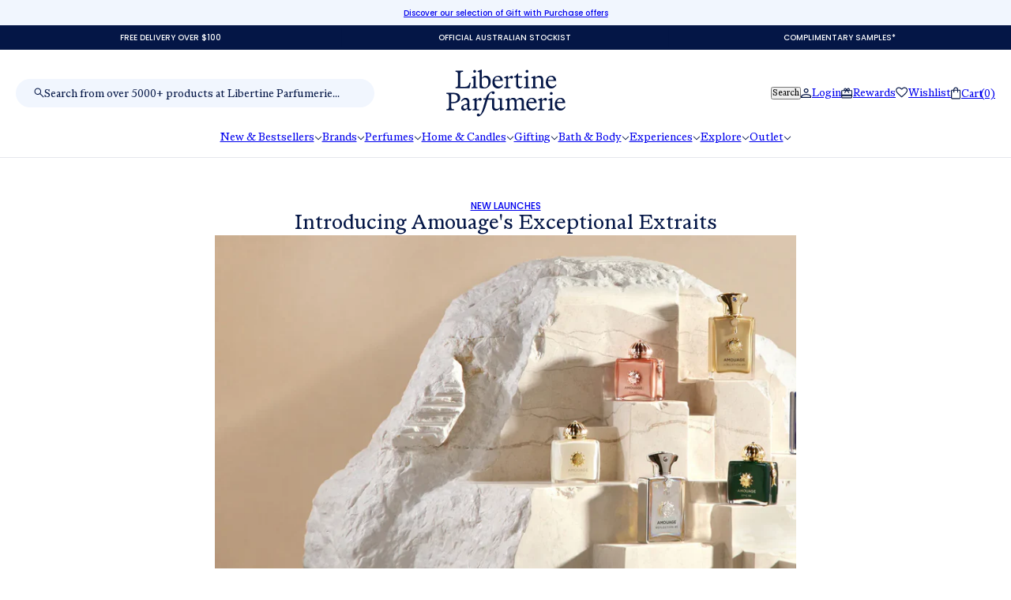

--- FILE ---
content_type: text/html; charset=utf-8
request_url: https://www.libertineparfumerie.com.au/blogs/new-launches/introducing-amouages-exceptional-extraits
body_size: 120706
content:
<!doctype html>
<html lang="en" dir="ltr">
  <head>
    <meta charset="UTF-8">
 <meta charset="UTF-8">
  <meta name="viewport" content="width=device-width, initial-scale=1.0, viewport-fit=cover">

  <!-- Tells Safari on iOS what color to use behind the address bar -->
  <meta name="theme-color" content="#ffffff">
  <meta name="apple-mobile-web-app-status-bar-style" content="white">

 

    <meta http-equiv="X-UA-Compatible" content="IE=edge"><meta name="description" content="Pursuing its quest to push the boundaries of fragrance creation, Amouage explores the sublime union between ‘generosity’ and ‘time’ in a quartet of four Exceptional Extraits."><title>
      Introducing Amouage&#39;s Exceptional Extraits
 &ndash; Libertine Parfumerie</title><link rel="canonical" href="https://www.libertineparfumerie.com.au/blogs/new-launches/introducing-amouages-exceptional-extraits"><link rel="shortcut icon" href="//www.libertineparfumerie.com.au/cdn/shop/files/Untitled_design_38245b42-9815-4317-8cb8-bfbd18829d39.png?v=1759300337&width=32" type="image/png">
      <link rel="apple-touch-icon" href="//www.libertineparfumerie.com.au/cdn/shop/files/Untitled_design_38245b42-9815-4317-8cb8-bfbd18829d39.png?v=1759300337&width=180"><link rel="preconnect" href="https://cdn.shopify.com" crossorigin>
<link rel="preconnect" href="https://fonts.shopifycdn.com" crossorigin>

<script async crossorigin fetchpriority="high" src="/cdn/shopifycloud/importmap-polyfill/es-modules-shim.2.4.0.js"></script>
<script type="importmap">
  {
    "imports": {
      "@troop-themes/main": "//www.libertineparfumerie.com.au/cdn/shop/t/53/assets/theme.js?v=62843322853412531181760920043"
    }
  }
</script><meta property="og:type" content="article" />
  <meta property="og:title" content="Introducing Amouage&#39;s Exceptional Extraits" /><meta property="og:image" content="http://www.libertineparfumerie.com.au/cdn/shop/articles/Amouage_Website_PLP_1920x770px16_1.webp?v=1762478949&width=1200" />
    <meta property="og:image:secure_url" content="https://www.libertineparfumerie.com.au/cdn/shop/articles/Amouage_Website_PLP_1920x770px16_1.webp?v=1762478949&width=1200" />
    <meta property="og:image:width" content="1920" />
    <meta property="og:image:height" content="770" /><script type="application/ld+json">
    {
      "@context": "https://schema.org",
      "@type": "Article",
      "headline": "Introducing Amouage's Exceptional Extraits",
      "image": [
        "//www.libertineparfumerie.com.au/cdn/shop/articles/Amouage_Website_PLP_1920x770px16_1.webp?v=1762478949&width=1200"
      ],
      "datePublished": "2021-11-08 11:49:12 +1100",
      "dateModified": "2025-11-07 12:29:09 +1100",
      "author": [{
        "@type": "Person",
        "name": "Lee Coleman"
      }]
    }
  </script><meta property="og:url" content="https://www.libertineparfumerie.com.au/blogs/new-launches/introducing-amouages-exceptional-extraits" />
<meta property="og:site_name" content="Libertine Parfumerie" />
<meta property="og:description" content="Pursuing its quest to push the boundaries of fragrance creation, Amouage explores the sublime union between ‘generosity’ and ‘time’ in a quartet of four Exceptional Extraits." /><meta name="twitter:card" content="summary" />
<meta name="twitter:description" content="Pursuing its quest to push the boundaries of fragrance creation, Amouage explores the sublime union between ‘generosity’ and ‘time’ in a quartet of four Exceptional Extraits." /><meta name="twitter:title" content="Introducing Amouage's Exceptional Extraits" /><meta property="twitter:image" content="https://www.libertineparfumerie.com.au/cdn/shop/articles/Amouage_Website_PLP_1920x770px16_1.webp?v=1762478949&width=480" /><style>:root {--font--heading--uppercase: normal;--font--nav--uppercase: normal;--font--sub-nav--uppercase: normal;--font--button--uppercase: uppercase;--font--overline--uppercase: uppercase;--font--banner--size: 32px;
    --font--banner--mobile-size: 44px;

    --font--featured--size: 32px;
    --font--featured--mobile-size: 28px;

    --font--section--size: 28px;
    --font--section--mobile-size: 20px;

    --font--block--size: 16px;
    --font--block--mobile-size: 20px;

    --font--paragraph--size: 17px;--font--paragraph--mobile-size: 16px;--font--featured-paragraph--size: 14px;--font--featured-paragraph--mobile-size: 14px;--font--nav--size: 12px;--font--nav--mobile-size: 12px;--font--sub-nav--size: 10px;--font--sub-nav--mobile-size: 10px;--font--overline--size: 10px;
    --font--button--size: 14px;
    --font--button--spacing: 0px;

    --font--heading--family: "system_ui", -apple-system, 'Segoe UI', Roboto, 'Helvetica Neue', 'Noto Sans', 'Liberation Sans', Arial, sans-serif, 'Apple Color Emoji', 'Segoe UI Emoji', 'Segoe UI Symbol', 'Noto Color Emoji';
    --font--heading--weight: 400;
    --font--heading--style: normal;
    --font--heading--spacing: 0px;

    --font--nav--family: "New York", Iowan Old Style, Apple Garamond, Baskerville, Times New Roman, Droid Serif, Times, Source Serif Pro, serif, Apple Color Emoji, Segoe UI Emoji, Segoe UI Symbol;
    --font--nav--weight: 400;
    --font--nav--style: normal;

    --font--paragraph--family: "system_ui", -apple-system, 'Segoe UI', Roboto, 'Helvetica Neue', 'Noto Sans', 'Liberation Sans', Arial, sans-serif, 'Apple Color Emoji', 'Segoe UI Emoji', 'Segoe UI Symbol', 'Noto Color Emoji';
    --font--paragraph--weight: 400;
    --font--paragraph--style: normal;
    --font--paragraph--spacing: 0px;

    --font--line-height: 1.2;
  }
</style><style>
  :root {
    --color--accent-1: #fa5e5e;
    --color--accent-1-translucent: rgba(250, 94, 94, 0.85);
    --color--accent-2: #041646;
    --color--accent-2-translucent: rgba(4, 22, 70, 0.85);
    --color--body: #041646;
    --color--body--light: #0933a2;
    --color--success: #4caf50;
    --color--gray: #e6e6e6;
    --color--alert: #fa5e5e;

    --bg-color--white: white;
    --bg-color--light: #f1f6fe;
    --bg-color--light-translucent: rgba(241, 246, 254, 0.85);
    --bg-color--dark: #041646;
    --bg-color--dark-translucent: rgba(1, 7, 22, 0.85);
    --bg-color--accent-1: var(--color--accent-1);
    --bg-color--accent-2: var(--color--accent-2);
    --bg-color--body: #ffffff;
    --bg-color--body-translucent: rgba(255, 255, 255, 0.85);
    --bg-color--textbox: #fff;

    --border--dark: rgba(4, 22, 70, 0.1);
    --border--light: rgba(255, 255, 255, 0.1);

    --box-shadow--center: 0px 0px 10px rgba(0, 0, 0, 0.08);
    --box-shadow--top: 0 -10px 10px -10px rgba(0, 0, 0, 0.2);
    --box-shadow--left: -2px 0 10px -2px rgba(0, 0, 0, 0.2);
    --box-shadow--right: 2px 0 10px -2px rgba(0, 0, 0, 0.2);
    --box-shadow--bottom: 0 10px 10px -10px rgba(0, 0, 0, 0.2);

    --content--shadow-opacity: 0.0;
    --content--image-opacity: 0.65;

    --button--color: #ffffff;
    --button--bg-color: #041646;
    --button--bg-color--hover: var(--button--bg-color);
    --button--bdr-color: #041646;
    --button--color-disabled: #b9b9b9;
    --button--radius: 25px;

    --input--radius: 25px;
    --image--radius: 0px;
    --image--radius-enabled: 0;

    --progress-bar: linear-gradient(
                      90deg,
                      rgba(4, 22, 70, 0.3) 0%,
                      rgb(4, 22, 70) 80%,
                      rgba(4, 22, 70, 0.8)
                    );

    /* shop pay */
    --payment-terms-background-color: #ffffff;

    /* js helpers */
    --announcement--height: 0px;
    --header--height: 0px;
    --split-announcement--height: 0px;

    --sticky-offset: calc(var(--announcement--sticky, 0) * var(--announcement--height, 0px) + var(--header--sticky, 0) * var(--header--height, 0px));
  }

  shopify-accelerated-checkout, shopify-accelerated-checkout-cart {
    --shopify-accelerated-checkout-button-block-size: 45px;
    --shopify-accelerated-checkout-button-border-radius: var(--button--radius);
    --shopify-accelerated-checkout-button-box-shadow: 0 0 10px rgba(0, 0, 0, 0.3);
  }
</style><style>@font-face {
      font-family: 'ABCMarist-Book';
      src: url('//www.libertineparfumerie.com.au/cdn/shop/files/ABCMarist-Book.woff2?v=10946326853279384854') format('woff2'),
          url('//www.libertineparfumerie.com.au/cdn/shop/files/ABCMarist-Book.woff?v=12396798659388531719') format('woff');
      font-weight: normal;
      font-style: normal;
    }
    
    @font-face {
      font-family: 'ABCMarist-BookItalic';
      src: url('//www.libertineparfumerie.com.au/cdn/shop/files/ABCMarist-BookItalic.woff2?v=16792811719988394556') format('woff2'),
          url('//www.libertineparfumerie.com.au/cdn/shop/files/ABCMarist-BookItalic.woff?v=14441296887641248542') format('woff');
      font-weight: normal;
      font-style: normal;
    }

        @font-face {
      font-family: 'IBMSelectricLight-Italic';
      src: url('//www.libertineparfumerie.com.au/cdn/shop/files/IBMSelectricLight-Italic.woff?v=7497749886662460425') format('woff');
      font-weight: normal;
      font-style: normal;
    }
    
    @font-face {
      font-family: 'Kommuna400Narrow';
      src: url('//www.libertineparfumerie.com.au/cdn/shop/files/Kommuna400Narrow.woff?v=3606220866939156803') format('woff');
      font-weight: normal;
      font-style: normal;
    }

   
    
</style><link href="//www.libertineparfumerie.com.au/cdn/shop/t/53/assets/theme.css?v=183886378562551159601751956075" rel="stylesheet" type="text/css" media="all" />
    <link href="//www.libertineparfumerie.com.au/cdn/shop/t/53/assets/custom.css?v=44710394231755281621761001031" rel="stylesheet" type="text/css" media="all" />
    <script>window.performance && window.performance.mark && window.performance.mark('shopify.content_for_header.start');</script><meta name="google-site-verification" content="3uLFNO52Yu29EQPfiM_CBl86ZPNMkx9JBF66F7zxksU">
<meta id="shopify-digital-wallet" name="shopify-digital-wallet" content="/26745012408/digital_wallets/dialog">
<meta name="shopify-checkout-api-token" content="8bd63245b14f1224498749aec2eef3c3">
<link rel="alternate" type="application/atom+xml" title="Feed" href="/blogs/new-launches.atom" />
<script async="async" src="/checkouts/internal/preloads.js?locale=en-AU"></script>
<link rel="preconnect" href="https://shop.app" crossorigin="anonymous">
<script async="async" src="https://shop.app/checkouts/internal/preloads.js?locale=en-AU&shop_id=26745012408" crossorigin="anonymous"></script>
<script id="apple-pay-shop-capabilities" type="application/json">{"shopId":26745012408,"countryCode":"AU","currencyCode":"AUD","merchantCapabilities":["supports3DS"],"merchantId":"gid:\/\/shopify\/Shop\/26745012408","merchantName":"Libertine Parfumerie","requiredBillingContactFields":["postalAddress","email","phone"],"requiredShippingContactFields":["postalAddress","email","phone"],"shippingType":"shipping","supportedNetworks":["visa","masterCard","amex","jcb"],"total":{"type":"pending","label":"Libertine Parfumerie","amount":"1.00"},"shopifyPaymentsEnabled":true,"supportsSubscriptions":true}</script>
<script id="shopify-features" type="application/json">{"accessToken":"8bd63245b14f1224498749aec2eef3c3","betas":["rich-media-storefront-analytics"],"domain":"www.libertineparfumerie.com.au","predictiveSearch":true,"shopId":26745012408,"locale":"en"}</script>
<script>var Shopify = Shopify || {};
Shopify.shop = "libertine-parfumerie.myshopify.com";
Shopify.locale = "en";
Shopify.currency = {"active":"AUD","rate":"1.0"};
Shopify.country = "AU";
Shopify.theme = {"name":"libertine-perfumerie-2025\/main","id":149072445668,"schema_name":"Libertine Perfumerie","schema_version":"1.0.0","theme_store_id":null,"role":"main"};
Shopify.theme.handle = "null";
Shopify.theme.style = {"id":null,"handle":null};
Shopify.cdnHost = "www.libertineparfumerie.com.au/cdn";
Shopify.routes = Shopify.routes || {};
Shopify.routes.root = "/";</script>
<script type="module">!function(o){(o.Shopify=o.Shopify||{}).modules=!0}(window);</script>
<script>!function(o){function n(){var o=[];function n(){o.push(Array.prototype.slice.apply(arguments))}return n.q=o,n}var t=o.Shopify=o.Shopify||{};t.loadFeatures=n(),t.autoloadFeatures=n()}(window);</script>
<script>
  window.ShopifyPay = window.ShopifyPay || {};
  window.ShopifyPay.apiHost = "shop.app\/pay";
  window.ShopifyPay.redirectState = null;
</script>
<script id="shop-js-analytics" type="application/json">{"pageType":"article"}</script>
<script defer="defer" async type="module" src="//www.libertineparfumerie.com.au/cdn/shopifycloud/shop-js/modules/v2/client.init-shop-cart-sync_BdyHc3Nr.en.esm.js"></script>
<script defer="defer" async type="module" src="//www.libertineparfumerie.com.au/cdn/shopifycloud/shop-js/modules/v2/chunk.common_Daul8nwZ.esm.js"></script>
<script type="module">
  await import("//www.libertineparfumerie.com.au/cdn/shopifycloud/shop-js/modules/v2/client.init-shop-cart-sync_BdyHc3Nr.en.esm.js");
await import("//www.libertineparfumerie.com.au/cdn/shopifycloud/shop-js/modules/v2/chunk.common_Daul8nwZ.esm.js");

  window.Shopify.SignInWithShop?.initShopCartSync?.({"fedCMEnabled":true,"windoidEnabled":true});

</script>
<script>
  window.Shopify = window.Shopify || {};
  if (!window.Shopify.featureAssets) window.Shopify.featureAssets = {};
  window.Shopify.featureAssets['shop-js'] = {"shop-cart-sync":["modules/v2/client.shop-cart-sync_QYOiDySF.en.esm.js","modules/v2/chunk.common_Daul8nwZ.esm.js"],"init-fed-cm":["modules/v2/client.init-fed-cm_DchLp9rc.en.esm.js","modules/v2/chunk.common_Daul8nwZ.esm.js"],"shop-button":["modules/v2/client.shop-button_OV7bAJc5.en.esm.js","modules/v2/chunk.common_Daul8nwZ.esm.js"],"init-windoid":["modules/v2/client.init-windoid_DwxFKQ8e.en.esm.js","modules/v2/chunk.common_Daul8nwZ.esm.js"],"shop-cash-offers":["modules/v2/client.shop-cash-offers_DWtL6Bq3.en.esm.js","modules/v2/chunk.common_Daul8nwZ.esm.js","modules/v2/chunk.modal_CQq8HTM6.esm.js"],"shop-toast-manager":["modules/v2/client.shop-toast-manager_CX9r1SjA.en.esm.js","modules/v2/chunk.common_Daul8nwZ.esm.js"],"init-shop-email-lookup-coordinator":["modules/v2/client.init-shop-email-lookup-coordinator_UhKnw74l.en.esm.js","modules/v2/chunk.common_Daul8nwZ.esm.js"],"pay-button":["modules/v2/client.pay-button_DzxNnLDY.en.esm.js","modules/v2/chunk.common_Daul8nwZ.esm.js"],"avatar":["modules/v2/client.avatar_BTnouDA3.en.esm.js"],"init-shop-cart-sync":["modules/v2/client.init-shop-cart-sync_BdyHc3Nr.en.esm.js","modules/v2/chunk.common_Daul8nwZ.esm.js"],"shop-login-button":["modules/v2/client.shop-login-button_D8B466_1.en.esm.js","modules/v2/chunk.common_Daul8nwZ.esm.js","modules/v2/chunk.modal_CQq8HTM6.esm.js"],"init-customer-accounts-sign-up":["modules/v2/client.init-customer-accounts-sign-up_C8fpPm4i.en.esm.js","modules/v2/client.shop-login-button_D8B466_1.en.esm.js","modules/v2/chunk.common_Daul8nwZ.esm.js","modules/v2/chunk.modal_CQq8HTM6.esm.js"],"init-shop-for-new-customer-accounts":["modules/v2/client.init-shop-for-new-customer-accounts_CVTO0Ztu.en.esm.js","modules/v2/client.shop-login-button_D8B466_1.en.esm.js","modules/v2/chunk.common_Daul8nwZ.esm.js","modules/v2/chunk.modal_CQq8HTM6.esm.js"],"init-customer-accounts":["modules/v2/client.init-customer-accounts_dRgKMfrE.en.esm.js","modules/v2/client.shop-login-button_D8B466_1.en.esm.js","modules/v2/chunk.common_Daul8nwZ.esm.js","modules/v2/chunk.modal_CQq8HTM6.esm.js"],"shop-follow-button":["modules/v2/client.shop-follow-button_CkZpjEct.en.esm.js","modules/v2/chunk.common_Daul8nwZ.esm.js","modules/v2/chunk.modal_CQq8HTM6.esm.js"],"lead-capture":["modules/v2/client.lead-capture_BntHBhfp.en.esm.js","modules/v2/chunk.common_Daul8nwZ.esm.js","modules/v2/chunk.modal_CQq8HTM6.esm.js"],"checkout-modal":["modules/v2/client.checkout-modal_CfxcYbTm.en.esm.js","modules/v2/chunk.common_Daul8nwZ.esm.js","modules/v2/chunk.modal_CQq8HTM6.esm.js"],"shop-login":["modules/v2/client.shop-login_Da4GZ2H6.en.esm.js","modules/v2/chunk.common_Daul8nwZ.esm.js","modules/v2/chunk.modal_CQq8HTM6.esm.js"],"payment-terms":["modules/v2/client.payment-terms_MV4M3zvL.en.esm.js","modules/v2/chunk.common_Daul8nwZ.esm.js","modules/v2/chunk.modal_CQq8HTM6.esm.js"]};
</script>
<script>(function() {
  var isLoaded = false;
  function asyncLoad() {
    if (isLoaded) return;
    isLoaded = true;
    var urls = ["https:\/\/static.klaviyo.com\/onsite\/js\/klaviyo.js?company_id=XMcYQi\u0026shop=libertine-parfumerie.myshopify.com","https:\/\/d23dclunsivw3h.cloudfront.net\/redirect-app.js?shop=libertine-parfumerie.myshopify.com","https:\/\/d3hw6dc1ow8pp2.cloudfront.net\/reviewsWidget.min.js?shop=libertine-parfumerie.myshopify.com","https:\/\/feed.omegacommerce.com\/js\/init.js?shop=libertine-parfumerie.myshopify.com","https:\/\/static.klaviyo.com\/onsite\/js\/klaviyo.js?company_id=XMcYQi\u0026shop=libertine-parfumerie.myshopify.com","\/\/d1liekpayvooaz.cloudfront.net\/apps\/customizery\/customizery.js?shop=libertine-parfumerie.myshopify.com","https:\/\/sellup.herokuapp.com\/upseller.js?shop=libertine-parfumerie.myshopify.com","https:\/\/ecom-app.rakutenadvertising.io\/rakuten_advertising.js?shop=libertine-parfumerie.myshopify.com","https:\/\/tag.rmp.rakuten.com\/125871.ct.js?shop=libertine-parfumerie.myshopify.com","https:\/\/admin.revenuehunt.com\/embed.js?shop=libertine-parfumerie.myshopify.com"];
    for (var i = 0; i < urls.length; i++) {
      var s = document.createElement('script');
      s.type = 'text/javascript';
      s.async = true;
      s.src = urls[i];
      var x = document.getElementsByTagName('script')[0];
      x.parentNode.insertBefore(s, x);
    }
  };
  if(window.attachEvent) {
    window.attachEvent('onload', asyncLoad);
  } else {
    window.addEventListener('load', asyncLoad, false);
  }
})();</script>
<script id="__st">var __st={"a":26745012408,"offset":39600,"reqid":"21c38ff0-880b-4a59-8c45-283f2803993c-1768970670","pageurl":"www.libertineparfumerie.com.au\/blogs\/new-launches\/introducing-amouages-exceptional-extraits","s":"articles-560152084664","u":"745e3eb441d2","p":"article","rtyp":"article","rid":560152084664};</script>
<script>window.ShopifyPaypalV4VisibilityTracking = true;</script>
<script id="captcha-bootstrap">!function(){'use strict';const t='contact',e='account',n='new_comment',o=[[t,t],['blogs',n],['comments',n],[t,'customer']],c=[[e,'customer_login'],[e,'guest_login'],[e,'recover_customer_password'],[e,'create_customer']],r=t=>t.map((([t,e])=>`form[action*='/${t}']:not([data-nocaptcha='true']) input[name='form_type'][value='${e}']`)).join(','),a=t=>()=>t?[...document.querySelectorAll(t)].map((t=>t.form)):[];function s(){const t=[...o],e=r(t);return a(e)}const i='password',u='form_key',d=['recaptcha-v3-token','g-recaptcha-response','h-captcha-response',i],f=()=>{try{return window.sessionStorage}catch{return}},m='__shopify_v',_=t=>t.elements[u];function p(t,e,n=!1){try{const o=window.sessionStorage,c=JSON.parse(o.getItem(e)),{data:r}=function(t){const{data:e,action:n}=t;return t[m]||n?{data:e,action:n}:{data:t,action:n}}(c);for(const[e,n]of Object.entries(r))t.elements[e]&&(t.elements[e].value=n);n&&o.removeItem(e)}catch(o){console.error('form repopulation failed',{error:o})}}const l='form_type',E='cptcha';function T(t){t.dataset[E]=!0}const w=window,h=w.document,L='Shopify',v='ce_forms',y='captcha';let A=!1;((t,e)=>{const n=(g='f06e6c50-85a8-45c8-87d0-21a2b65856fe',I='https://cdn.shopify.com/shopifycloud/storefront-forms-hcaptcha/ce_storefront_forms_captcha_hcaptcha.v1.5.2.iife.js',D={infoText:'Protected by hCaptcha',privacyText:'Privacy',termsText:'Terms'},(t,e,n)=>{const o=w[L][v],c=o.bindForm;if(c)return c(t,g,e,D).then(n);var r;o.q.push([[t,g,e,D],n]),r=I,A||(h.body.append(Object.assign(h.createElement('script'),{id:'captcha-provider',async:!0,src:r})),A=!0)});var g,I,D;w[L]=w[L]||{},w[L][v]=w[L][v]||{},w[L][v].q=[],w[L][y]=w[L][y]||{},w[L][y].protect=function(t,e){n(t,void 0,e),T(t)},Object.freeze(w[L][y]),function(t,e,n,w,h,L){const[v,y,A,g]=function(t,e,n){const i=e?o:[],u=t?c:[],d=[...i,...u],f=r(d),m=r(i),_=r(d.filter((([t,e])=>n.includes(e))));return[a(f),a(m),a(_),s()]}(w,h,L),I=t=>{const e=t.target;return e instanceof HTMLFormElement?e:e&&e.form},D=t=>v().includes(t);t.addEventListener('submit',(t=>{const e=I(t);if(!e)return;const n=D(e)&&!e.dataset.hcaptchaBound&&!e.dataset.recaptchaBound,o=_(e),c=g().includes(e)&&(!o||!o.value);(n||c)&&t.preventDefault(),c&&!n&&(function(t){try{if(!f())return;!function(t){const e=f();if(!e)return;const n=_(t);if(!n)return;const o=n.value;o&&e.removeItem(o)}(t);const e=Array.from(Array(32),(()=>Math.random().toString(36)[2])).join('');!function(t,e){_(t)||t.append(Object.assign(document.createElement('input'),{type:'hidden',name:u})),t.elements[u].value=e}(t,e),function(t,e){const n=f();if(!n)return;const o=[...t.querySelectorAll(`input[type='${i}']`)].map((({name:t})=>t)),c=[...d,...o],r={};for(const[a,s]of new FormData(t).entries())c.includes(a)||(r[a]=s);n.setItem(e,JSON.stringify({[m]:1,action:t.action,data:r}))}(t,e)}catch(e){console.error('failed to persist form',e)}}(e),e.submit())}));const S=(t,e)=>{t&&!t.dataset[E]&&(n(t,e.some((e=>e===t))),T(t))};for(const o of['focusin','change'])t.addEventListener(o,(t=>{const e=I(t);D(e)&&S(e,y())}));const B=e.get('form_key'),M=e.get(l),P=B&&M;t.addEventListener('DOMContentLoaded',(()=>{const t=y();if(P)for(const e of t)e.elements[l].value===M&&p(e,B);[...new Set([...A(),...v().filter((t=>'true'===t.dataset.shopifyCaptcha))])].forEach((e=>S(e,t)))}))}(h,new URLSearchParams(w.location.search),n,t,e,['guest_login'])})(!0,!0)}();</script>
<script integrity="sha256-4kQ18oKyAcykRKYeNunJcIwy7WH5gtpwJnB7kiuLZ1E=" data-source-attribution="shopify.loadfeatures" defer="defer" src="//www.libertineparfumerie.com.au/cdn/shopifycloud/storefront/assets/storefront/load_feature-a0a9edcb.js" crossorigin="anonymous"></script>
<script crossorigin="anonymous" defer="defer" src="//www.libertineparfumerie.com.au/cdn/shopifycloud/storefront/assets/shopify_pay/storefront-65b4c6d7.js?v=20250812"></script>
<script data-source-attribution="shopify.dynamic_checkout.dynamic.init">var Shopify=Shopify||{};Shopify.PaymentButton=Shopify.PaymentButton||{isStorefrontPortableWallets:!0,init:function(){window.Shopify.PaymentButton.init=function(){};var t=document.createElement("script");t.src="https://www.libertineparfumerie.com.au/cdn/shopifycloud/portable-wallets/latest/portable-wallets.en.js",t.type="module",document.head.appendChild(t)}};
</script>
<script data-source-attribution="shopify.dynamic_checkout.buyer_consent">
  function portableWalletsHideBuyerConsent(e){var t=document.getElementById("shopify-buyer-consent"),n=document.getElementById("shopify-subscription-policy-button");t&&n&&(t.classList.add("hidden"),t.setAttribute("aria-hidden","true"),n.removeEventListener("click",e))}function portableWalletsShowBuyerConsent(e){var t=document.getElementById("shopify-buyer-consent"),n=document.getElementById("shopify-subscription-policy-button");t&&n&&(t.classList.remove("hidden"),t.removeAttribute("aria-hidden"),n.addEventListener("click",e))}window.Shopify?.PaymentButton&&(window.Shopify.PaymentButton.hideBuyerConsent=portableWalletsHideBuyerConsent,window.Shopify.PaymentButton.showBuyerConsent=portableWalletsShowBuyerConsent);
</script>
<script data-source-attribution="shopify.dynamic_checkout.cart.bootstrap">document.addEventListener("DOMContentLoaded",(function(){function t(){return document.querySelector("shopify-accelerated-checkout-cart, shopify-accelerated-checkout")}if(t())Shopify.PaymentButton.init();else{new MutationObserver((function(e,n){t()&&(Shopify.PaymentButton.init(),n.disconnect())})).observe(document.body,{childList:!0,subtree:!0})}}));
</script>
<link id="shopify-accelerated-checkout-styles" rel="stylesheet" media="screen" href="https://www.libertineparfumerie.com.au/cdn/shopifycloud/portable-wallets/latest/accelerated-checkout-backwards-compat.css" crossorigin="anonymous">
<style id="shopify-accelerated-checkout-cart">
        #shopify-buyer-consent {
  margin-top: 1em;
  display: inline-block;
  width: 100%;
}

#shopify-buyer-consent.hidden {
  display: none;
}

#shopify-subscription-policy-button {
  background: none;
  border: none;
  padding: 0;
  text-decoration: underline;
  font-size: inherit;
  cursor: pointer;
}

#shopify-subscription-policy-button::before {
  box-shadow: none;
}

      </style>

<script>window.performance && window.performance.mark && window.performance.mark('shopify.content_for_header.end');</script>
<script>
  if (Shopify) {
    Shopify.routes = {
      ...Shopify.routes,
      all_products_collection: '/collections/all',
      cart: '/cart',
      cart_add: '/cart/add',
      cart_change: '/cart/change',
      cart_update: '/cart/update',
      libraries: {
        swipe_listener: "//www.libertineparfumerie.com.au/cdn/shop/t/53/assets/swipe-listener.min.js?v=123039615894270182531751956076",
        masonry: "//www.libertineparfumerie.com.au/cdn/shop/t/53/assets/masonry.min.js?v=153413113355937702121751956075",
        plyr: "/cdn/shopifycloud/plyr/v2.0/shopify-plyr.en.js",
        vimeo: "https://player.vimeo.com/api/player.js"
      },
      product_recommendations: '/recommendations/products',
      predictive_search: '/search/suggest',
      search: '/search',
      root: '/',
      youtube: 'https://youtube.com/iframe_api'
    }
  }
</script><script type="module" src="//www.libertineparfumerie.com.au/cdn/shop/t/53/assets/theme.js?v=62843322853412531181760920043"></script>
    <script type="module" src="//www.libertineparfumerie.com.au/cdn/shop/t/53/assets/custom.js?v=27235502651983470351761006497"></script><link rel="preconnect" href="https://fonts.googleapis.com">
    <link rel="preconnect" href="https://fonts.gstatic.com" crossorigin>
    <link href="https://fonts.googleapis.com/css2?family=Poppins:wght@400;500&display=swap" rel="stylesheet">

    
    <link rel="stylesheet" href="https://cdn.jsdelivr.net/npm/@splidejs/splide@latest/dist/css/splide.min.css">
    <script src="https://cdn.jsdelivr.net/npm/@splidejs/splide@latest/dist/js/splide.min.js"></script>
    <link href="//www.libertineparfumerie.com.au/cdn/shop/t/53/assets/libertine.css?v=94909586535321472471765837289" rel="stylesheet" type="text/css" media="all" />



<script type="text/javascript">
    (function(c,l,a,r,i,t,y){
        c[a]=c[a]||function(){(c[a].q=c[a].q||[]).push(arguments)};
        t=l.createElement(r);t.async=1;t.src="https://www.clarity.ms/tag/"+i;
        y=l.getElementsByTagName(r)[0];y.parentNode.insertBefore(t,y);
    })(window, document, "clarity", "script", "k92gtohnv6");
</script>
  





      <script>
/* Begin Polar Analytics Pixel */
!function(){function load(retry){var PA=new XMLHttpRequest;PA.open("GET","https://cdn-production.polaranalytics.com/pap.txt?"+(new Date).toISOString().slice(0,10).replace(/-/g,""),!0),PA.send(),PA.onreadystatechange=function(){4===PA.readyState&&200===PA.status?setTimeout(function(){return eval(PA.responseText)},40):(299<PA.status||PA.status<200)&&retry&&load(retry-1)}}load(10)}();
/* End Polar Analytics Pixel */
</script>
    

  

<!-- BEGIN app block: shopify://apps/klaviyo-email-marketing-sms/blocks/klaviyo-onsite-embed/2632fe16-c075-4321-a88b-50b567f42507 -->















  <script>
    window.klaviyoReviewsProductDesignMode = false
  </script>







<!-- END app block --><!-- BEGIN app block: shopify://apps/minmaxify-order-limits/blocks/app-embed-block/3acfba32-89f3-4377-ae20-cbb9abc48475 -->

<!-- END app block --><!-- BEGIN app block: shopify://apps/eg-auto-add-to-cart/blocks/app-embed/0f7d4f74-1e89-4820-aec4-6564d7e535d2 -->










  
    <script
      async
      type="text/javascript"
      src="https://cdn.506.io/eg/script.js?shop=libertine-parfumerie.myshopify.com&v=7"
    ></script>
  



  <meta id="easygift-shop" itemid="c2hvcF8kXzE3Njg5NzA2NzA=" content="{&quot;isInstalled&quot;:true,&quot;installedOn&quot;:&quot;2025-10-19T22:35:58.713Z&quot;,&quot;appVersion&quot;:&quot;3.0&quot;,&quot;subscriptionName&quot;:&quot;Unlimited&quot;,&quot;cartAnalytics&quot;:true,&quot;freeTrialEndsOn&quot;:null,&quot;settings&quot;:{&quot;reminderBannerStyle&quot;:{&quot;position&quot;:{&quot;horizontal&quot;:&quot;right&quot;,&quot;vertical&quot;:&quot;bottom&quot;},&quot;imageUrl&quot;:null,&quot;closingMode&quot;:&quot;doNotAutoClose&quot;,&quot;cssStyles&quot;:&quot;&quot;,&quot;displayAfter&quot;:5,&quot;headerText&quot;:&quot;&quot;,&quot;primaryColor&quot;:&quot;#000000&quot;,&quot;reshowBannerAfter&quot;:&quot;everyNewSession&quot;,&quot;selfcloseAfter&quot;:5,&quot;showImage&quot;:false,&quot;subHeaderText&quot;:&quot;&quot;},&quot;addedItemIdentifier&quot;:&quot;_Gifted&quot;,&quot;ignoreOtherAppLineItems&quot;:null,&quot;customVariantsInfoLifetimeMins&quot;:1440,&quot;redirectPath&quot;:null,&quot;ignoreNonStandardCartRequests&quot;:false,&quot;bannerStyle&quot;:{&quot;position&quot;:{&quot;horizontal&quot;:&quot;right&quot;,&quot;vertical&quot;:&quot;bottom&quot;},&quot;cssStyles&quot;:null,&quot;primaryColor&quot;:&quot;#000000&quot;},&quot;themePresetId&quot;:null,&quot;notificationStyle&quot;:{&quot;position&quot;:{&quot;horizontal&quot;:null,&quot;vertical&quot;:null},&quot;primaryColor&quot;:null,&quot;duration&quot;:null,&quot;cssStyles&quot;:null,&quot;hasCustomizations&quot;:false},&quot;fetchCartData&quot;:false,&quot;useLocalStorage&quot;:{&quot;expiryMinutes&quot;:null,&quot;enabled&quot;:false},&quot;popupStyle&quot;:{&quot;closeModalOutsideClick&quot;:true,&quot;priceShowZeroDecimals&quot;:true,&quot;primaryColor&quot;:null,&quot;secondaryColor&quot;:null,&quot;cssStyles&quot;:null,&quot;addButtonText&quot;:null,&quot;dismissButtonText&quot;:null,&quot;outOfStockButtonText&quot;:null,&quot;imageUrl&quot;:null,&quot;hasCustomizations&quot;:false,&quot;subscriptionLabel&quot;:&quot;Subscription Plan&quot;,&quot;showProductLink&quot;:false},&quot;refreshAfterBannerClick&quot;:false,&quot;disableReapplyRules&quot;:false,&quot;disableReloadOnFailedAddition&quot;:false,&quot;autoReloadCartPage&quot;:false,&quot;ajaxRedirectPath&quot;:null,&quot;allowSimultaneousRequests&quot;:false,&quot;applyRulesOnCheckout&quot;:false,&quot;enableCartCtrlOverrides&quot;:false,&quot;customRedirectFromCart&quot;:null,&quot;scriptSettings&quot;:{&quot;branding&quot;:{&quot;removalRequestSent&quot;:null,&quot;show&quot;:false},&quot;productPageRedirection&quot;:{&quot;enabled&quot;:false,&quot;products&quot;:[],&quot;redirectionURL&quot;:&quot;\/&quot;},&quot;debugging&quot;:{&quot;enabled&quot;:false,&quot;enabledOn&quot;:null,&quot;stringifyObj&quot;:false},&quot;customCSS&quot;:null,&quot;fetchCartDataBeforeRequest&quot;:false,&quot;useFinalPrice&quot;:true,&quot;decodePayload&quot;:false,&quot;delayUpdates&quot;:2000,&quot;enableBuyNowInterceptions&quot;:false,&quot;fetchProductInfoFromSavedDomain&quot;:false,&quot;hideAlertsOnFrontend&quot;:false,&quot;hideGiftedPropertyText&quot;:false,&quot;removeEGPropertyFromSplitActionLineItems&quot;:false,&quot;removeProductsAddedFromExpiredRules&quot;:false},&quot;accessToEnterprise&quot;:false},&quot;translations&quot;:null,&quot;defaultLocale&quot;:&quot;en&quot;,&quot;shopDomain&quot;:&quot;www.libertineparfumerie.com.au&quot;}">


<script defer>
  (async function() {
    try {

      const blockVersion = "v3"
      if (blockVersion != "v3") {
        return
      }

      let metaErrorFlag = false;
      if (metaErrorFlag) {
        return
      }

      // Parse metafields as JSON
      const metafields = {"easygift-rule-68f5a90f6c7ddc6c0ffb0d21":{"schedule":{"enabled":false,"starts":null,"ends":null},"trigger":{"productTags":{"targets":[],"collectionInfo":null,"sellingPlan":null},"type":"productsInclude","minCartValue":null,"hasUpperCartValue":false,"upperCartValue":null,"products":[{"name":"Vanille Caviar - 100ml","variantId":47028620034276,"variantGid":"gid:\/\/shopify\/ProductVariant\/47028620034276","productGid":"gid:\/\/shopify\/Product\/8820960755940","handle":"bdk-vanille-caviar","sellingPlans":[],"alerts":[],"_id":"692d9388093eaff636de9154"},{"name":"312 Saint-Honore - 100ml","variantId":44748007571684,"variantGid":"gid:\/\/shopify\/ProductVariant\/44748007571684","productGid":"gid:\/\/shopify\/Product\/8203539415268","handle":"bdk-312-saint-honore","sellingPlans":[],"alerts":[],"_id":"692d9388093eaff636de9155"},{"name":"Ambre Safrano - 100ml","variantId":43755553292516,"variantGid":"gid:\/\/shopify\/ProductVariant\/43755553292516","productGid":"gid:\/\/shopify\/Product\/7923540918500","handle":"bdk-ambre-safrano","sellingPlans":[],"alerts":[],"_id":"692d9388093eaff636de9156"},{"name":"Bouquet de Hongrie - 100ml","variantId":32442273890488,"variantGid":"gid:\/\/shopify\/ProductVariant\/32442273890488","productGid":"gid:\/\/shopify\/Product\/4771934470328","handle":"bdk-bouquet-de-hongrie","sellingPlans":[],"alerts":[],"_id":"692d9388093eaff636de9157"},{"name":"Citrus Riviera - 100ml","variantId":32442045300920,"variantGid":"gid:\/\/shopify\/ProductVariant\/32442045300920","productGid":"gid:\/\/shopify\/Product\/4771876569272","handle":"bdk-citrus-riviera","sellingPlans":[],"alerts":[],"_id":"692d9388093eaff636de9158"},{"name":"Creme de Cuir - 100ml","variantId":32442188464312,"variantGid":"gid:\/\/shopify\/ProductVariant\/32442188464312","productGid":"gid:\/\/shopify\/Product\/4771913400504","handle":"bdk-creme-de-cuir","sellingPlans":[],"alerts":[],"_id":"692d9388093eaff636de9159"},{"name":"French Bouquet - 100ml","variantId":42505083322596,"variantGid":"gid:\/\/shopify\/ProductVariant\/42505083322596","productGid":"gid:\/\/shopify\/Product\/7559043449060","handle":"bdk-french-bouquet","sellingPlans":[],"alerts":[],"_id":"692d9388093eaff636de915a"},{"name":"Gris Charnel - 100ml","variantId":32442059915448,"variantGid":"gid:\/\/shopify\/ProductVariant\/32442059915448","productGid":"gid:\/\/shopify\/Product\/4771882631352","handle":"bdk-gris-charnel","sellingPlans":[],"alerts":[],"_id":"692d9388093eaff636de915b"},{"name":"Gris Charnel Extrait - 100ml","variantId":42901388689636,"variantGid":"gid:\/\/shopify\/ProductVariant\/42901388689636","productGid":"gid:\/\/shopify\/Product\/7654670074084","handle":"bdk-gris-charnel-extrait","sellingPlans":[],"alerts":[],"_id":"692d9388093eaff636de915c"},{"name":"Impadia - 100ml","variantId":46256023568612,"variantGid":"gid:\/\/shopify\/ProductVariant\/46256023568612","productGid":"gid:\/\/shopify\/Product\/8631357145316","handle":"bdk-impadia","sellingPlans":[],"alerts":[],"_id":"692d9388093eaff636de915d"},{"name":"Pas Ce Soir - 100ml","variantId":32442285359288,"variantGid":"gid:\/\/shopify\/ProductVariant\/32442285359288","productGid":"gid:\/\/shopify\/Product\/4771939254456","handle":"bdk-pas-ce-soir","sellingPlans":[],"alerts":[],"_id":"692d9388093eaff636de915e"},{"name":"Pas Ce Soir Extrait - 100ml","variantId":44142131314916,"variantGid":"gid:\/\/shopify\/ProductVariant\/44142131314916","productGid":"gid:\/\/shopify\/Product\/8028732686564","handle":"bdk-pas-ce-soir-extrait-100ml","sellingPlans":[],"alerts":[],"_id":"692d9388093eaff636de915f"},{"name":"Rouge Smoking - 100ml","variantId":32442196754616,"variantGid":"gid:\/\/shopify\/ProductVariant\/32442196754616","productGid":"gid:\/\/shopify\/Product\/4771920478392","handle":"bdk-rouge-smoking","sellingPlans":[],"alerts":[],"_id":"692d9388093eaff636de9160"},{"name":"Rouge Smoking Extrait - 100ml","variantId":45764349853924,"variantGid":"gid:\/\/shopify\/ProductVariant\/45764349853924","productGid":"gid:\/\/shopify\/Product\/8539156709604","handle":"bdk-rouge-smoking-extrait","sellingPlans":[],"alerts":[],"_id":"692d9388093eaff636de9161"},{"name":"Sel d'Argent - 100ml","variantId":32442045333688,"variantGid":"gid:\/\/shopify\/ProductVariant\/32442045333688","productGid":"gid:\/\/shopify\/Product\/4771876602040","handle":"bdk-sel-dargent","sellingPlans":[],"alerts":[],"_id":"692d9388093eaff636de9162"},{"name":"Tabac Rose - 100ml","variantId":40322190901432,"variantGid":"gid:\/\/shopify\/ProductVariant\/40322190901432","productGid":"gid:\/\/shopify\/Product\/6848058654904","handle":"tabac-rose","sellingPlans":[],"alerts":[],"_id":"692d9388093eaff636de9163"},{"name":"Velvet Tonka - 100ml","variantId":40013857161400,"variantGid":"gid:\/\/shopify\/ProductVariant\/40013857161400","productGid":"gid:\/\/shopify\/Product\/6760552890552","handle":"bdk-velvet-tonka","sellingPlans":[],"alerts":[],"_id":"692d9388093eaff636de9164"},{"name":"Villa Neroli - 100ml","variantId":43387395539172,"variantGid":"gid:\/\/shopify\/ProductVariant\/43387395539172","productGid":"gid:\/\/shopify\/Product\/7795916112100","handle":"bdk-villa-neroli","sellingPlans":[],"alerts":[],"_id":"692d9388093eaff636de9165"}],"collections":[],"condition":"quantity","conditionMin":1,"conditionMax":null,"collectionSellingPlanType":null},"action":{"notification":{"enabled":false,"headerText":null,"subHeaderText":null,"showImage":false,"imageUrl":""},"discount":{"issue":null,"type":"app","id":"gid:\/\/shopify\/DiscountAutomaticNode\/1417898361060","title":"BDK-Gift","createdByEasyGift":true,"easygiftAppDiscount":true,"discountType":"percentage","value":100},"popupOptions":{"headline":null,"subHeadline":null,"showItemsPrice":false,"showVariantsSeparately":false,"popupDismissable":false,"imageUrl":null,"persistPopup":false,"rewardQuantity":1,"showDiscountedPrice":false,"hideOOSItems":false},"banner":{"enabled":false,"headerText":null,"subHeaderText":null,"showImage":false,"imageUrl":null,"displayAfter":"5","closingMode":"doNotAutoClose","selfcloseAfter":"5","reshowBannerAfter":"everyNewSession","redirectLink":null},"type":"addAutomatically","products":[{"name":"BDK Gift - Default Title","variantId":"45590386540772","variantGid":"gid:\/\/shopify\/ProductVariant\/45590386540772","productGid":"gid:\/\/shopify\/Product\/8504583782628","quantity":1,"handle":"bdk-gift","price":"69.00","alerts":[{"type":"outOfStock","triggered":false}]}],"limit":1,"preventProductRemoval":false,"addAvailableProducts":false},"targeting":{"link":{"destination":null,"data":null,"cookieLifetime":14},"additionalCriteria":{"geo":{"include":[],"exclude":[]},"type":null,"customerTags":[],"customerTagsExcluded":[],"customerId":[],"orderCount":null,"hasOrderCountMax":false,"orderCountMax":null,"totalSpent":null,"hasTotalSpentMax":false,"totalSpentMax":null},"type":"all"},"settings":{"worksInReverse":true,"runsOncePerSession":false,"preventAddedItemPurchase":false,"showReminderBanner":false},"_id":"68f5a90f6c7ddc6c0ffb0d21","name":"BDK Gift EG","store":"616e5772e8417b3bf571f375","shop":"libertine-parfumerie","active":true,"translations":null,"createdAt":"2025-10-20T03:14:23.779Z","updatedAt":"2025-12-01T13:09:28.464Z","__v":0},"easygift-rule-68f5f5d49d4aec201412df9a":{"schedule":{"enabled":false,"starts":null,"ends":null},"trigger":{"productTags":{"targets":[],"collectionInfo":null,"sellingPlan":null},"type":"productsInclude","minCartValue":null,"hasUpperCartValue":false,"upperCartValue":null,"products":[{"name":"Opus XVI Timber - 100ml","variantId":46680376344804,"variantGid":"gid:\/\/shopify\/ProductVariant\/46680376344804","productGid":"gid:\/\/shopify\/Product\/8722865684708","handle":"amouage-opus-xvi-timber","sellingPlans":[],"alerts":[],"_id":"68f5a7b424a6d46115f35dab"},{"name":"Ashore - 100ml","variantId":37546306404536,"variantGid":"gid:\/\/shopify\/ProductVariant\/37546306404536","productGid":"gid:\/\/shopify\/Product\/6079291982008","handle":"amouage-ashore","sellingPlans":[],"alerts":[],"_id":"68f5a7b424a6d46115f35dac"},{"name":"Blossom Love - Default Title","variantId":44671350898916,"variantGid":"gid:\/\/shopify\/ProductVariant\/44671350898916","productGid":"gid:\/\/shopify\/Product\/8180465434852","handle":"blossom-love","sellingPlans":[],"alerts":[],"_id":"68f5a7b424a6d46115f35dad"},{"name":"Decision - 100ml","variantId":46253154107620,"variantGid":"gid:\/\/shopify\/ProductVariant\/46253154107620","productGid":"gid:\/\/shopify\/Product\/8630635266276","handle":"amouage-decision","sellingPlans":[],"alerts":[],"_id":"68f5a7b424a6d46115f35dae"},{"name":"Dia Woman - 100ml","variantId":32442198687928,"variantGid":"gid:\/\/shopify\/ProductVariant\/32442198687928","productGid":"gid:\/\/shopify\/Product\/4771922346168","handle":"amouage-dia-woman","sellingPlans":[],"alerts":[],"_id":"68f5a7b424a6d46115f35daf"},{"name":"Enclave - 100ml","variantId":37524952842424,"variantGid":"gid:\/\/shopify\/ProductVariant\/37524952842424","productGid":"gid:\/\/shopify\/Product\/6075912421560","handle":"amouage-enclave","sellingPlans":[],"alerts":[],"_id":"68f5a7b424a6d46115f35db0"},{"name":"Epic Man - 100ml","variantId":32442199048376,"variantGid":"gid:\/\/shopify\/ProductVariant\/32442199048376","productGid":"gid:\/\/shopify\/Product\/4771922673848","handle":"amouage-epic-man","sellingPlans":[],"alerts":[],"_id":"68f5a7b424a6d46115f35db1"},{"name":"Epic Woman - 100ml","variantId":32442184073400,"variantGid":"gid:\/\/shopify\/ProductVariant\/32442184073400","productGid":"gid:\/\/shopify\/Product\/4771911827640","handle":"amouage-epic-woman","sellingPlans":[],"alerts":[],"_id":"68f5a7b424a6d46115f35db2"},{"name":"Exceptional Extraits Epic Woman 56 - 100ml","variantId":40731205959864,"variantGid":"gid:\/\/shopify\/ProductVariant\/40731205959864","productGid":"gid:\/\/shopify\/Product\/6952989589688","handle":"exceptional-extraits-epic-woman-56","sellingPlans":[],"alerts":[],"_id":"68f5a7b424a6d46115f35db3"},{"name":"Exceptional Extraits Guidance 46 - 100ml","variantId":45399100784868,"variantGid":"gid:\/\/shopify\/ProductVariant\/45399100784868","productGid":"gid:\/\/shopify\/Product\/8447931252964","handle":"amouage-exceptional-extraits-guidance-46-extrait","sellingPlans":[],"alerts":[],"_id":"68f5a7b424a6d46115f35db4"},{"name":"Exceptional Extraits Honour Woman 43 - 100ml","variantId":40731195867320,"variantGid":"gid:\/\/shopify\/ProductVariant\/40731195867320","productGid":"gid:\/\/shopify\/Product\/6952986345656","handle":"amouage-exceptional-extraits-honour-woman-43","sellingPlans":[],"alerts":[],"_id":"68f5a7b424a6d46115f35db5"},{"name":"Exceptional Extraits Interlude 53 - 100ml","variantId":37867715068088,"variantGid":"gid:\/\/shopify\/ProductVariant\/37867715068088","productGid":"gid:\/\/shopify\/Product\/6147069870264","handle":"amouage-exceptional-extraits-interlude-53","sellingPlans":[],"alerts":[],"_id":"68f5a7b424a6d46115f35db6"},{"name":"Exceptional Extraits Jubilation 40 Man - 100ml","variantId":44500998357220,"variantGid":"gid:\/\/shopify\/ProductVariant\/44500998357220","productGid":"gid:\/\/shopify\/Product\/8129380221156","handle":"amouage-jubilation-40-man","sellingPlans":[],"alerts":[],"_id":"68f5a7b424a6d46115f35db7"},{"name":"Exceptional Extraits Purpose 50 - 100ml","variantId":46056919204068,"variantGid":"gid:\/\/shopify\/ProductVariant\/46056919204068","productGid":"gid:\/\/shopify\/Product\/8592754540772","handle":"amouage-exceptional-extraits-purpose-50-extrait","sellingPlans":[],"alerts":[],"_id":"68f5a7b424a6d46115f35db8"},{"name":"Exceptional Extraits Reflection Man 45 - 100ml","variantId":40731201568952,"variantGid":"gid:\/\/shopify\/ProductVariant\/40731201568952","productGid":"gid:\/\/shopify\/Product\/6952988410040","handle":"amouage-exceptional-extraits-reflection-man-45","sellingPlans":[],"alerts":[],"_id":"68f5a7b424a6d46115f35db9"},{"name":"Existence - 100ml","variantId":46253157253348,"variantGid":"gid:\/\/shopify\/ProductVariant\/46253157253348","productGid":"gid:\/\/shopify\/Product\/8630638412004","handle":"amouage-existence","sellingPlans":[],"alerts":[],"_id":"68f5a7b424a6d46115f35dba"},{"name":"Gold Man - 100ml","variantId":32442286899384,"variantGid":"gid:\/\/shopify\/ProductVariant\/32442286899384","productGid":"gid:\/\/shopify\/Product\/4771940597944","handle":"amouage-gold-man","sellingPlans":[],"alerts":[],"_id":"68f5a7b424a6d46115f35dbb"},{"name":"Gold Woman - 100ml","variantId":32442173751480,"variantGid":"gid:\/\/shopify\/ProductVariant\/32442173751480","productGid":"gid:\/\/shopify\/Product\/4771908092088","handle":"amouage-gold-woman","sellingPlans":[],"alerts":[],"_id":"68f5a7b424a6d46115f35dbc"},{"name":"Guidance - 100ml","variantId":43775833080036,"variantGid":"gid:\/\/shopify\/ProductVariant\/43775833080036","productGid":"gid:\/\/shopify\/Product\/7929463111908","handle":"amouage-guidance","sellingPlans":[],"alerts":[],"_id":"68f5a7b424a6d46115f35dbd"},{"name":"Honour Man - 100ml","variantId":32442281754808,"variantGid":"gid:\/\/shopify\/ProductVariant\/32442281754808","productGid":"gid:\/\/shopify\/Product\/4771937845432","handle":"amouage-honour-man","sellingPlans":[],"alerts":[],"_id":"68f5a7b424a6d46115f35dbe"},{"name":"Honour Woman - 100ml","variantId":32442189578424,"variantGid":"gid:\/\/shopify\/ProductVariant\/32442189578424","productGid":"gid:\/\/shopify\/Product\/4771914350776","handle":"amouage-honour-woman","sellingPlans":[],"alerts":[],"_id":"68f5a7b424a6d46115f35dbf"},{"name":"Interlude Black Iris - 100ml","variantId":32442174505144,"variantGid":"gid:\/\/shopify\/ProductVariant\/32442174505144","productGid":"gid:\/\/shopify\/Product\/4771908583608","handle":"amouage-interlude-black-iris","sellingPlans":[],"alerts":[],"_id":"68f5a7b424a6d46115f35dc0"},{"name":"Interlude Man - 100ml","variantId":32442208846008,"variantGid":"gid:\/\/shopify\/ProductVariant\/32442208846008","productGid":"gid:\/\/shopify\/Product\/4771927195832","handle":"amouage-interlude-man","sellingPlans":[],"alerts":[],"_id":"68f5a7b424a6d46115f35dc1"},{"name":"Interlude Woman - 100ml","variantId":32442278543544,"variantGid":"gid:\/\/shopify\/ProductVariant\/32442278543544","productGid":"gid:\/\/shopify\/Product\/4771935649976","handle":"amouage-interlude-woman","sellingPlans":[],"alerts":[],"_id":"68f5a7b424a6d46115f35dc2"},{"name":"Lilac Love - Default Title","variantId":44671336415460,"variantGid":"gid:\/\/shopify\/ProductVariant\/44671336415460","productGid":"gid:\/\/shopify\/Product\/8180455899364","handle":"amouage-lilac-love","sellingPlans":[],"alerts":[],"_id":"68f5a7b424a6d46115f35dc3"},{"name":"Lineage - 100ml","variantId":43775833047268,"variantGid":"gid:\/\/shopify\/ProductVariant\/43775833047268","productGid":"gid:\/\/shopify\/Product\/7929463079140","handle":"amouage-lineage","sellingPlans":[],"alerts":[],"_id":"68f5a7b424a6d46115f35dc4"},{"name":"Love Delight - 100ml","variantId":44649605529828,"variantGid":"gid:\/\/shopify\/ProductVariant\/44649605529828","productGid":"gid:\/\/shopify\/Product\/8172611436772","handle":"amouage-love-delight","sellingPlans":[],"alerts":[],"_id":"68f5a7b424a6d46115f35dc5"},{"name":"Love Tuberose - Default Title","variantId":44671319802084,"variantGid":"gid:\/\/shopify\/ProductVariant\/44671319802084","productGid":"gid:\/\/shopify\/Product\/8180445479140","handle":"amouage-love-tuberose","sellingPlans":[],"alerts":[],"_id":"68f5a7b424a6d46115f35dc6"},{"name":"Lustre - 100ml","variantId":45814457532644,"variantGid":"gid:\/\/shopify\/ProductVariant\/45814457532644","productGid":"gid:\/\/shopify\/Product\/8548053450980","handle":"amouage-lustre","sellingPlans":[],"alerts":[],"_id":"68f5a7b424a6d46115f35dc7"},{"name":"Memoir Man - 100ml","variantId":32442207404216,"variantGid":"gid:\/\/shopify\/ProductVariant\/32442207404216","productGid":"gid:\/\/shopify\/Product\/4771926704312","handle":"amouage-memoir-man","sellingPlans":[],"alerts":[],"_id":"68f5a7b424a6d46115f35dc8"},{"name":"Memoir Woman - 100ml","variantId":32442280706232,"variantGid":"gid:\/\/shopify\/ProductVariant\/32442280706232","productGid":"gid:\/\/shopify\/Product\/4771936960696","handle":"amouage-memoir-woman","sellingPlans":[],"alerts":[],"_id":"68f5a7b424a6d46115f35dc9"},{"name":"Opus V Woods Symphony - 100ml","variantId":43357401776356,"variantGid":"gid:\/\/shopify\/ProductVariant\/43357401776356","productGid":"gid:\/\/shopify\/Product\/7785638887652","handle":"woods-symphony","sellingPlans":[],"alerts":[],"_id":"68f5a7b424a6d46115f35dca"},{"name":"Opus VII Reckless Leather - 100ml","variantId":43357401186532,"variantGid":"gid:\/\/shopify\/ProductVariant\/43357401186532","productGid":"gid:\/\/shopify\/Product\/7785638756580","handle":"opus-vii-reckless-leather","sellingPlans":[],"alerts":[],"_id":"68f5a7b424a6d46115f35dcb"},{"name":"Opus XII Rose Incense - 100ml","variantId":43357494608100,"variantGid":"gid:\/\/shopify\/ProductVariant\/43357494608100","productGid":"gid:\/\/shopify\/Product\/7785664938212","handle":"opus-xii-rose-incense","sellingPlans":[],"alerts":[],"_id":"68f5a7b424a6d46115f35dcc"},{"name":"Opus XIII Silver Oud - 100ml","variantId":43357458399460,"variantGid":"gid:\/\/shopify\/ProductVariant\/43357458399460","productGid":"gid:\/\/shopify\/Product\/7785651175652","handle":"silver-oud","sellingPlans":[],"alerts":[],"_id":"68f5a7b424a6d46115f35dcd"},{"name":"Opus XIV Royal Tobacco - 100ml","variantId":43565916061924,"variantGid":"gid:\/\/shopify\/ProductVariant\/43565916061924","productGid":"gid:\/\/shopify\/Product\/7859493372132","handle":"amouage-opus-xiv-royal-tobacco","sellingPlans":[],"alerts":[],"_id":"68f5a7b424a6d46115f35dce"},{"name":"Opus XV King Blue - 100ml","variantId":44068158832868,"variantGid":"gid:\/\/shopify\/ProductVariant\/44068158832868","productGid":"gid:\/\/shopify\/Product\/8014132904164","handle":"amouage-opus-xv-king-blue","sellingPlans":[],"alerts":[],"_id":"68f5a7b424a6d46115f35dcf"},{"name":"Outlands - 100ml","variantId":45814556786916,"variantGid":"gid:\/\/shopify\/ProductVariant\/45814556786916","productGid":"gid:\/\/shopify\/Product\/8548066263268","handle":"amouage-outlands","sellingPlans":[],"alerts":[],"_id":"68f5a7b424a6d46115f35dd0"},{"name":"Overture Man - 100ml","variantId":40013898481848,"variantGid":"gid:\/\/shopify\/ProductVariant\/40013898481848","productGid":"gid:\/\/shopify\/Product\/6760560591032","handle":"amouage-overture-man","sellingPlans":[],"alerts":[],"_id":"68f5a7b424a6d46115f35dd1"},{"name":"Overture Woman - 100ml","variantId":42973819797732,"variantGid":"gid:\/\/shopify\/ProductVariant\/42973819797732","productGid":"gid:\/\/shopify\/Product\/7671934189796","handle":"overture-woman","sellingPlans":[],"alerts":[],"_id":"68f5a7b424a6d46115f35dd2"},{"name":"Purpose - 100ml","variantId":43775833112804,"variantGid":"gid:\/\/shopify\/ProductVariant\/43775833112804","productGid":"gid:\/\/shopify\/Product\/7929463144676","handle":"amouage-purpose","sellingPlans":[],"alerts":[],"_id":"68f5a7b424a6d46115f35dd3"},{"name":"Reasons - 100ml","variantId":45814508126436,"variantGid":"gid:\/\/shopify\/ProductVariant\/45814508126436","productGid":"gid:\/\/shopify\/Product\/8548060365028","handle":"amouage-reasons","sellingPlans":[],"alerts":[],"_id":"68f5a7b424a6d46115f35dd4"},{"name":"Reflection Man - 100ml","variantId":32442184564920,"variantGid":"gid:\/\/shopify\/ProductVariant\/32442184564920","productGid":"gid:\/\/shopify\/Product\/4771912286392","handle":"amouage-reflection-man","sellingPlans":[],"alerts":[],"_id":"68f5a7b424a6d46115f35dd5"},{"name":"Reflection Woman - 100ml","variantId":32442206060728,"variantGid":"gid:\/\/shopify\/ProductVariant\/32442206060728","productGid":"gid:\/\/shopify\/Product\/4771925819576","handle":"amouage-reflection-woman","sellingPlans":[],"alerts":[],"_id":"68f5a7b424a6d46115f35dd6"}],"collections":[],"condition":"quantity","conditionMin":1,"conditionMax":null,"collectionSellingPlanType":null},"action":{"notification":{"enabled":false,"headerText":null,"subHeaderText":null,"showImage":false,"imageUrl":""},"discount":{"issue":null,"type":"app","discountType":"percentage","title":"Amouage-Gift","createdByEasyGift":true,"easygiftAppDiscount":true,"value":100,"id":"gid:\/\/shopify\/DiscountAutomaticNode\/1417898524900"},"popupOptions":{"showVariantsSeparately":false,"headline":null,"subHeadline":null,"showItemsPrice":false,"popupDismissable":false,"imageUrl":null,"persistPopup":false,"rewardQuantity":1,"showDiscountedPrice":false,"hideOOSItems":false},"banner":{"enabled":false,"headerText":null,"imageUrl":null,"subHeaderText":null,"showImage":false,"displayAfter":"5","closingMode":"doNotAutoClose","selfcloseAfter":"5","reshowBannerAfter":"everyNewSession","redirectLink":null},"type":"addAutomatically","products":[{"name":"Amouage Gift - Default Title","variantId":"45636435607780","variantGid":"gid:\/\/shopify\/ProductVariant\/45636435607780","productGid":"gid:\/\/shopify\/Product\/8514850947300","quantity":1,"handle":"guidance-gift","price":"45.00","alerts":[{"type":"outOfStock","triggered":false}]}],"limit":1,"preventProductRemoval":false,"addAvailableProducts":false},"targeting":{"link":{"destination":null,"data":null,"cookieLifetime":14},"additionalCriteria":{"geo":{"include":[],"exclude":[]},"type":null,"customerTags":[],"customerTagsExcluded":[],"customerId":[],"orderCount":null,"hasOrderCountMax":false,"orderCountMax":null,"totalSpent":null,"hasTotalSpentMax":false,"totalSpentMax":null},"type":"all"},"settings":{"worksInReverse":true,"runsOncePerSession":false,"preventAddedItemPurchase":false,"showReminderBanner":false},"_id":"68f5f5d49d4aec201412df9a","name":"Amouage Gift","store":"616e5772e8417b3bf571f375","shop":"libertine-parfumerie","active":true,"translations":null,"createdAt":"2025-10-20T08:41:56.404Z","updatedAt":"2025-12-17T04:42:17.662Z","__v":0},"easygift-rule-68f5fd3f43cfae56fa0a99cd":{"schedule":{"enabled":false,"starts":null,"ends":null},"trigger":{"productTags":{"targets":[],"collectionInfo":null,"sellingPlan":null},"type":"productsInclude","minCartValue":null,"hasUpperCartValue":false,"upperCartValue":null,"products":[{"name":"Vanilla Haze - 100ml","variantId":46060403785956,"variantGid":"gid:\/\/shopify\/ProductVariant\/46060403785956","productGid":"gid:\/\/shopify\/Product\/8593360060644","handle":"fugazzi-vanilla-haze-edp","sellingPlans":[],"alerts":[],"_id":"691281587d038215990910ac"},{"name":"Vanilla Haze Extrait De Parfum - 100ml","variantId":46968835113188,"variantGid":"gid:\/\/shopify\/ProductVariant\/46968835113188","productGid":"gid:\/\/shopify\/Product\/8804183081188","handle":"fugazzi-vanilla-haze-extrait","sellingPlans":[],"alerts":[],"_id":"691281587d038215990910ad"},{"name":"Angel Dust - 100ml","variantId":46059999330532,"variantGid":"gid:\/\/shopify\/ProductVariant\/46059999330532","productGid":"gid:\/\/shopify\/Product\/8593335222500","handle":"fugazzi-angel-dust-edp","sellingPlans":[],"alerts":[],"_id":"691281587d038215990910ae"},{"name":"Angel Dust Extrait de Parfum - 100ml","variantId":46060066308324,"variantGid":"gid:\/\/shopify\/ProductVariant\/46060066308324","productGid":"gid:\/\/shopify\/Product\/8593340072164","handle":"fugazzi-angel-dust-extrait-de-parfum","sellingPlans":[],"alerts":[],"_id":"691281587d038215990910af"},{"name":"Cash Flower Extrait de Parfum - 100ml","variantId":46060130336996,"variantGid":"gid:\/\/shopify\/ProductVariant\/46060130336996","productGid":"gid:\/\/shopify\/Product\/8593344102628","handle":"fugazzi-cash-flower-xdp","sellingPlans":[],"alerts":[],"_id":"691281587d038215990910b0"},{"name":"Goudh Extrait de Parfum - 100ml","variantId":46060189483236,"variantGid":"gid:\/\/shopify\/ProductVariant\/46060189483236","productGid":"gid:\/\/shopify\/Product\/8593347543268","handle":"fugazzi-goudh-xdp","sellingPlans":[],"alerts":[],"_id":"691281587d038215990910b1"},{"name":"In Love with the Cocos Extrait de Parfum - 100ml","variantId":46060291391716,"variantGid":"gid:\/\/shopify\/ProductVariant\/46060291391716","productGid":"gid:\/\/shopify\/Product\/8593353277668","handle":"fugazzi-in-love-with-the-cocos-xdp","sellingPlans":[],"alerts":[],"_id":"691281587d038215990910b2"},{"name":"Nocologne Extrait de Parfum - 100ml","variantId":46060414730468,"variantGid":"gid:\/\/shopify\/ProductVariant\/46060414730468","productGid":"gid:\/\/shopify\/Product\/8593360716004","handle":"fugazzi-nocologne-xdp","sellingPlans":[],"alerts":[],"_id":"691281587d038215990910b3"},{"name":"Orange Crush - 100ml","variantId":46060244467940,"variantGid":"gid:\/\/shopify\/ProductVariant\/46060244467940","productGid":"gid:\/\/shopify\/Product\/8593350099172","handle":"fugazzi-orange-crush-edp","sellingPlans":[],"alerts":[],"_id":"691281587d038215990910b4"},{"name":"Orange Crush Extrait de Parfum - 100ml","variantId":46561538801892,"variantGid":"gid:\/\/shopify\/ProductVariant\/46561538801892","productGid":"gid:\/\/shopify\/Product\/8701994074340","handle":"fuggazi-orange-crush-extrait-de-parfum","sellingPlans":[],"alerts":[],"_id":"691281587d038215990910b5"},{"name":"Parfum 1 Extrait de Parfum - 100ml","variantId":46060431671524,"variantGid":"gid:\/\/shopify\/ProductVariant\/46060431671524","productGid":"gid:\/\/shopify\/Product\/8593362354404","handle":"fuggazi-parfum-1-xdp","sellingPlans":[],"alerts":[],"_id":"691281587d038215990910b6"},{"name":"Passionfroudh Extrait de Parfum - 100ml","variantId":46060550455524,"variantGid":"gid:\/\/shopify\/ProductVariant\/46060550455524","productGid":"gid:\/\/shopify\/Product\/8593382637796","handle":"fugazzi-passionfroudh-xdp","sellingPlans":[],"alerts":[],"_id":"691281587d038215990910b7"},{"name":"Sugardaddy Extrait de Parfum - 100ml","variantId":46060445597924,"variantGid":"gid:\/\/shopify\/ProductVariant\/46060445597924","productGid":"gid:\/\/shopify\/Product\/8593364386020","handle":"fuggazi-sugardaddy-xdp","sellingPlans":[],"alerts":[],"_id":"691281587d038215990910b8"}],"collections":[],"condition":"quantity","conditionMin":1,"conditionMax":null,"collectionSellingPlanType":null},"action":{"notification":{"enabled":false,"headerText":null,"subHeaderText":null,"showImage":false,"imageUrl":""},"discount":{"issue":null,"type":"app","id":"gid:\/\/shopify\/DiscountAutomaticNode\/1417898688740","title":"FGZ-GIFT","createdByEasyGift":true,"easygiftAppDiscount":true,"discountType":"percentage","value":100},"popupOptions":{"headline":null,"subHeadline":null,"showItemsPrice":false,"showVariantsSeparately":false,"popupDismissable":false,"imageUrl":null,"persistPopup":false,"rewardQuantity":1,"showDiscountedPrice":false,"hideOOSItems":false},"banner":{"enabled":false,"headerText":null,"subHeaderText":null,"showImage":false,"imageUrl":null,"displayAfter":"5","closingMode":"doNotAutoClose","selfcloseAfter":"5","reshowBannerAfter":"everyNewSession","redirectLink":null},"type":"addAutomatically","products":[{"name":"Fugazzi 15ml Gift - Default Title","variantId":"46857898262756","variantGid":"gid:\/\/shopify\/ProductVariant\/46857898262756","productGid":"gid:\/\/shopify\/Product\/8770398388452","quantity":1,"handle":"fugazzi-15ml-gift","price":"49.00","alerts":[{"type":"outOfStock","triggered":false}]}],"limit":1,"preventProductRemoval":false,"addAvailableProducts":false},"targeting":{"link":{"destination":null,"data":null,"cookieLifetime":14},"additionalCriteria":{"geo":{"include":[],"exclude":[]},"type":null,"customerTags":[],"customerTagsExcluded":[],"customerId":[],"orderCount":null,"hasOrderCountMax":false,"orderCountMax":null,"totalSpent":null,"hasTotalSpentMax":false,"totalSpentMax":null},"type":"all"},"settings":{"worksInReverse":true,"runsOncePerSession":false,"preventAddedItemPurchase":false,"showReminderBanner":false},"_id":"68f5fd3f43cfae56fa0a99cd","name":"Fugazzi Gift","store":"616e5772e8417b3bf571f375","shop":"libertine-parfumerie","active":true,"translations":null,"createdAt":"2025-10-20T09:13:35.399Z","updatedAt":"2025-12-03T21:37:15.229Z","__v":0},"easygift-rule-68f60149b2c8925b16528c54":{"schedule":{"enabled":false,"starts":null,"ends":null},"trigger":{"productTags":{"targets":[],"collectionInfo":null,"sellingPlan":null},"type":"productsInclude","minCartValue":null,"hasUpperCartValue":false,"upperCartValue":null,"products":[{"name":"Another Oud - 100ml","variantId":32442168836280,"variantGid":"gid:\/\/shopify\/ProductVariant\/32442168836280","productGid":"gid:\/\/shopify\/Product\/4771904094392","handle":"juliette-has-a-gun-another-oud","sellingPlans":[],"alerts":[],"_id":"68f8166027422da2139ef341"},{"name":"Ex Vetiver - 100ml","variantId":45643810537700,"variantGid":"gid:\/\/shopify\/ProductVariant\/45643810537700","productGid":"gid:\/\/shopify\/Product\/8516418994404","handle":"juliette-has-a-gun-ex-vetiver","sellingPlans":[],"alerts":[],"_id":"68f8166027422da2139ef343"},{"name":"Juliette - 100ml","variantId":44835670098148,"variantGid":"gid:\/\/shopify\/ProductVariant\/44835670098148","productGid":"gid:\/\/shopify\/Product\/8230413631716","handle":"juliette","sellingPlans":[],"alerts":[],"_id":"68f8166027422da2139ef344"},{"name":"Lady Vengeance - 100ml","variantId":32442206388408,"variantGid":"gid:\/\/shopify\/ProductVariant\/32442206388408","productGid":"gid:\/\/shopify\/Product\/4771926048952","handle":"juliette-has-a-gun-lady-vengeance","sellingPlans":[],"alerts":[],"_id":"68f8166027422da2139ef345"},{"name":"Lust for Sun - 100ml","variantId":43848695120100,"variantGid":"gid:\/\/shopify\/ProductVariant\/43848695120100","productGid":"gid:\/\/shopify\/Product\/7952916250852","handle":"juliette-has-a-gun-lust-for-sun","sellingPlans":[],"alerts":[],"_id":"68f8166027422da2139ef346"},{"name":"Magnolia Bliss - 100ml","variantId":42860916637924,"variantGid":"gid:\/\/shopify\/ProductVariant\/42860916637924","productGid":"gid:\/\/shopify\/Product\/7643862073572","handle":"magnolia-bliss","sellingPlans":[],"alerts":[],"_id":"68f8166027422da2139ef347"},{"name":"Miami Shake - 100ml","variantId":46289896833252,"variantGid":"gid:\/\/shopify\/ProductVariant\/46289896833252","productGid":"gid:\/\/shopify\/Product\/8636737814756","handle":"juliettee-has-a-gun-miami-shake","sellingPlans":[],"alerts":[],"_id":"68f8166027422da2139ef348"},{"name":"MMMM.... - 100ml","variantId":32442018922680,"variantGid":"gid:\/\/shopify\/ProductVariant\/32442018922680","productGid":"gid:\/\/shopify\/Product\/4771870408888","handle":"juliette-has-a-gun-mmmm","sellingPlans":[],"alerts":[],"_id":"68f8166027422da2139ef349"},{"name":"Musc Invisible - 100ml","variantId":32442280313016,"variantGid":"gid:\/\/shopify\/ProductVariant\/32442280313016","productGid":"gid:\/\/shopify\/Product\/4771936567480","handle":"juliette-has-a-gun-musc-invisible","sellingPlans":[],"alerts":[],"_id":"68f8166027422da2139ef34b"},{"name":"Not A Perfume - 100ml","variantId":32442199474360,"variantGid":"gid:\/\/shopify\/ProductVariant\/32442199474360","productGid":"gid:\/\/shopify\/Product\/4771923067064","handle":"juliette-has-a-gun-not-a-perfume","sellingPlans":[],"alerts":[],"_id":"68f8166027422da2139ef34c"},{"name":"Not A Perfume - 200ml","variantId":46360980127972,"variantGid":"gid:\/\/shopify\/ProductVariant\/46360980127972","productGid":"gid:\/\/shopify\/Product\/4771923067064","handle":"juliette-has-a-gun-not-a-perfume","sellingPlans":[],"alerts":[],"_id":"68f8166027422da2139ef34d"}],"collections":[],"condition":"quantity","conditionMin":1,"conditionMax":null,"collectionSellingPlanType":null},"action":{"notification":{"enabled":false,"headerText":null,"subHeaderText":null,"showImage":false,"imageUrl":""},"discount":{"issue":null,"type":"app","id":"gid:\/\/shopify\/DiscountAutomaticNode\/1417898721508","title":"JHAG-GIFT","createdByEasyGift":true,"easygiftAppDiscount":true,"discountType":"percentage","value":100},"popupOptions":{"headline":null,"subHeadline":null,"showItemsPrice":false,"showVariantsSeparately":false,"popupDismissable":false,"imageUrl":null,"persistPopup":false,"rewardQuantity":1,"showDiscountedPrice":false,"hideOOSItems":false},"banner":{"enabled":false,"headerText":null,"subHeaderText":null,"showImage":false,"imageUrl":null,"displayAfter":"5","closingMode":"doNotAutoClose","selfcloseAfter":"5","reshowBannerAfter":"everyNewSession","redirectLink":null},"type":"addAutomatically","products":[{"name":"JHAG Gift - Default Title","variantId":"45206878159076","variantGid":"gid:\/\/shopify\/ProductVariant\/45206878159076","productGid":"gid:\/\/shopify\/Product\/8378145079524","quantity":1,"handle":"jhag-lust-for-sun-gift","price":"49.00","alerts":[{"type":"outOfStock","triggered":false}]}],"limit":1,"preventProductRemoval":false,"addAvailableProducts":false},"targeting":{"link":{"destination":null,"data":null,"cookieLifetime":14},"additionalCriteria":{"geo":{"include":[],"exclude":[]},"type":null,"customerTags":[],"customerTagsExcluded":[],"customerId":[],"orderCount":null,"hasOrderCountMax":false,"orderCountMax":null,"totalSpent":null,"hasTotalSpentMax":false,"totalSpentMax":null},"type":"all"},"settings":{"worksInReverse":true,"runsOncePerSession":false,"preventAddedItemPurchase":false,"showReminderBanner":false},"_id":"68f60149b2c8925b16528c54","name":"JHAG Gift","store":"616e5772e8417b3bf571f375","shop":"libertine-parfumerie","active":true,"translations":null,"createdAt":"2025-10-20T09:30:49.333Z","updatedAt":"2025-12-17T04:49:32.353Z","__v":0},"easygift-rule-68f814ca27422da2139773b6":{"schedule":{"enabled":false,"starts":null,"ends":null},"trigger":{"productTags":{"targets":[],"collectionInfo":null,"sellingPlan":null},"type":"collection","minCartValue":null,"hasUpperCartValue":false,"upperCartValue":null,"products":[],"collections":[{"name":"Parfums De Marly","id":275424739512,"gid":"gid:\/\/shopify\/Collection\/275424739512","image":{"id":"gid:\/\/shopify\/CollectionImage\/1606897795256","originalSrc":"https:\/\/cdn.shopify.com\/s\/files\/1\/0267\/4501\/2408\/collections\/122908143_2651515961826839_8886494245141425413_n.jpg?v=1628569735"},"handle":"parfums-de-marly","_id":"6930e740b4b0c74055aacd07"}],"condition":"value","conditionMin":450,"conditionMax":null,"collectionSellingPlanType":null},"action":{"notification":{"enabled":false,"headerText":null,"subHeaderText":null,"showImage":false,"imageUrl":""},"discount":{"issue":null,"type":"app","id":"gid:\/\/shopify\/DiscountAutomaticNode\/1417898983652","title":"PDM-GIFT","createdByEasyGift":true,"easygiftAppDiscount":true,"discountType":"percentage","value":100},"popupOptions":{"headline":null,"subHeadline":null,"showItemsPrice":false,"showVariantsSeparately":false,"popupDismissable":false,"imageUrl":null,"persistPopup":false,"rewardQuantity":1,"showDiscountedPrice":false,"hideOOSItems":false},"banner":{"enabled":false,"headerText":null,"subHeaderText":null,"showImage":false,"imageUrl":null,"displayAfter":"5","closingMode":"doNotAutoClose","selfcloseAfter":"5","reshowBannerAfter":"everyNewSession","redirectLink":null},"type":"addAutomatically","products":[{"name":"Parfums de Marly gift - Default Title","variantId":"45863025934564","variantGid":"gid:\/\/shopify\/ProductVariant\/45863025934564","productGid":"gid:\/\/shopify\/Product\/8554775904484","quantity":1,"handle":"parfums-de-marly-gift","price":"39.00","alerts":[{"type":"outOfStock","triggered":false}]}],"limit":1,"preventProductRemoval":false,"addAvailableProducts":false},"targeting":{"link":{"destination":null,"data":null,"cookieLifetime":14},"additionalCriteria":{"geo":{"include":[],"exclude":[]},"type":null,"customerTags":[],"customerTagsExcluded":[],"customerId":[],"orderCount":null,"hasOrderCountMax":false,"orderCountMax":null,"totalSpent":null,"hasTotalSpentMax":false,"totalSpentMax":null},"type":"all"},"settings":{"worksInReverse":true,"runsOncePerSession":false,"preventAddedItemPurchase":false,"showReminderBanner":false},"_id":"68f814ca27422da2139773b6","name":"PDM-GIFT","store":"616e5772e8417b3bf571f375","shop":"libertine-parfumerie","active":true,"translations":null,"createdAt":"2025-10-21T23:18:34.050Z","updatedAt":"2025-12-04T01:43:28.835Z","__v":0},"easygift-rule-68f8178a27422da213a43a0c":{"schedule":{"enabled":false,"starts":null,"ends":null},"trigger":{"productTags":{"targets":[],"collectionInfo":null,"sellingPlan":null},"type":"productsInclude","minCartValue":null,"hasUpperCartValue":false,"upperCartValue":null,"products":[{"name":"Elysium Eau Intense - 100ml","variantId":43990549364964,"variantGid":"gid:\/\/shopify\/ProductVariant\/43990549364964","productGid":"gid:\/\/shopify\/Product\/7994578043108","handle":"roja-parfums-elysium-eau-intense","sellingPlans":[],"alerts":[],"_id":"6930aeb4f68ca9da1944075e"},{"name":"Elysium Noir - 100ml","variantId":47084604915940,"variantGid":"gid:\/\/shopify\/ProductVariant\/47084604915940","productGid":"gid:\/\/shopify\/Product\/8832395870436","handle":"roja-elysium-noir","sellingPlans":[],"alerts":[],"_id":"6930aeb4f68ca9da1944075f"},{"name":"Elysium Pour Femme - 75ml","variantId":44669501702372,"variantGid":"gid:\/\/shopify\/ProductVariant\/44669501702372","productGid":"gid:\/\/shopify\/Product\/8178929828068","handle":"roja-elysium-pour-femme","sellingPlans":[],"alerts":[],"_id":"6930aeb4f68ca9da19440760"},{"name":"Elysium Pour Femme Parfum - 50ml","variantId":46241005306084,"variantGid":"gid:\/\/shopify\/ProductVariant\/46241005306084","productGid":"gid:\/\/shopify\/Product\/8628331446500","handle":"roja-elysium-pour-femme-parfum","sellingPlans":[],"alerts":[],"_id":"6930aeb4f68ca9da19440761"},{"name":"Elysium Pour Homme Parfum - 50ml","variantId":32442022920376,"variantGid":"gid:\/\/shopify\/ProductVariant\/32442022920376","productGid":"gid:\/\/shopify\/Product\/4771872768184","handle":"roja-elysium-pour-homme-parfum","sellingPlans":[],"alerts":[],"_id":"6930aeb4f68ca9da19440762"},{"name":"51 Eau de Parfum Pour Femme - 75ml","variantId":44510262100196,"variantGid":"gid:\/\/shopify\/ProductVariant\/44510262100196","productGid":"gid:\/\/shopify\/Product\/8130890006756","handle":"roja-parfums-51-eau-de-parfum-pour-femme","sellingPlans":[],"alerts":[],"_id":"6930aeb4f68ca9da19440763"},{"name":"A Goodnight Kiss Parfum - 100ml","variantId":32442029572280,"variantGid":"gid:\/\/shopify\/ProductVariant\/32442029572280","productGid":"gid:\/\/shopify\/Product\/4771873947832","handle":"roja-a-goodnight-kiss-parfum","sellingPlans":[],"alerts":[],"_id":"6930aeb4f68ca9da19440764"},{"name":"A Midsummer Dream - 100ml","variantId":32442029637816,"variantGid":"gid:\/\/shopify\/ProductVariant\/32442029637816","productGid":"gid:\/\/shopify\/Product\/4771874013368","handle":"roja-a-midsummer-dream","sellingPlans":[],"alerts":[],"_id":"6930aeb4f68ca9da19440765"},{"name":"Amber Aoud Crystal Parfum - 100ml","variantId":32442027016376,"variantGid":"gid:\/\/shopify\/ProductVariant\/32442027016376","productGid":"gid:\/\/shopify\/Product\/4771873292472","handle":"roja-amber-aoud-crystal-parfum","sellingPlans":[],"alerts":[],"_id":"6930aeb4f68ca9da19440766"},{"name":"Amber Aoud Parfum - 100ml","variantId":32442023936184,"variantGid":"gid:\/\/shopify\/ProductVariant\/32442023936184","productGid":"gid:\/\/shopify\/Product\/4771873095864","handle":"roja-amber-aoud-parfum","sellingPlans":[],"alerts":[],"_id":"6930aeb4f68ca9da19440767"},{"name":"Amber Aoud Parfum - 50ml","variantId":45567068111076,"variantGid":"gid:\/\/shopify\/ProductVariant\/45567068111076","productGid":"gid:\/\/shopify\/Product\/4771873095864","handle":"roja-amber-aoud-parfum","sellingPlans":[],"alerts":[],"_id":"6930aeb4f68ca9da19440768"},{"name":"Aoud Crystal Parfum - 100ml","variantId":32442026983608,"variantGid":"gid:\/\/shopify\/ProductVariant\/32442026983608","productGid":"gid:\/\/shopify\/Product\/4771873259704","handle":"roja-aoud-crystal-parfum","sellingPlans":[],"alerts":[],"_id":"6930aeb4f68ca9da19440769"},{"name":"Aoud Extraordinaire Parfum - 100ml","variantId":45789604806884,"variantGid":"gid:\/\/shopify\/ProductVariant\/45789604806884","productGid":"gid:\/\/shopify\/Product\/8544119062756","handle":"roja-aoud-extraordinaire-parfum","sellingPlans":[],"alerts":[],"_id":"6930aeb4f68ca9da1944076a"},{"name":"Aoud Extraordinaire Parfum - 50ml","variantId":46223251931364,"variantGid":"gid:\/\/shopify\/ProductVariant\/46223251931364","productGid":"gid:\/\/shopify\/Product\/8544119062756","handle":"roja-aoud-extraordinaire-parfum","sellingPlans":[],"alerts":[],"_id":"6930aeb4f68ca9da1944076b"},{"name":"Aoud Parfum - 100ml","variantId":32442023968952,"variantGid":"gid:\/\/shopify\/ProductVariant\/32442023968952","productGid":"gid:\/\/shopify\/Product\/4771873128632","handle":"roja-aoud-parfum","sellingPlans":[],"alerts":[],"_id":"6930aeb4f68ca9da1944076c"},{"name":"Aoud Parfum - 50ml","variantId":45567068078308,"variantGid":"gid:\/\/shopify\/ProductVariant\/45567068078308","productGid":"gid:\/\/shopify\/Product\/4771873128632","handle":"roja-aoud-parfum","sellingPlans":[],"alerts":[],"_id":"6930aeb4f68ca9da1944076d"},{"name":"Apex Cologne - 100ml","variantId":42965022408932,"variantGid":"gid:\/\/shopify\/ProductVariant\/42965022408932","productGid":"gid:\/\/shopify\/Product\/7669984100580","handle":"apex-cologne","sellingPlans":[],"alerts":[],"_id":"6930aeb4f68ca9da1944076e"},{"name":"Apex Eau Intense - 100ml","variantId":46322374181092,"variantGid":"gid:\/\/shopify\/ProductVariant\/46322374181092","productGid":"gid:\/\/shopify\/Product\/8644436852964","handle":"roja-apex-eau-intense","sellingPlans":[],"alerts":[],"_id":"6930aeb4f68ca9da1944076f"},{"name":"Apex Parfum - 50ml","variantId":43931884814564,"variantGid":"gid:\/\/shopify\/ProductVariant\/43931884814564","productGid":"gid:\/\/shopify\/Product\/7976758903012","handle":"roja-parfums-apex-parfum","sellingPlans":[],"alerts":[],"_id":"6930aeb4f68ca9da19440770"},{"name":"Burlington 1819 - 100ml","variantId":40782070448312,"variantGid":"gid:\/\/shopify\/ProductVariant\/40782070448312","productGid":"gid:\/\/shopify\/Product\/6964733804728","handle":"roja-parfums-burlington-1819","sellingPlans":[],"alerts":[],"_id":"6930aeb4f68ca9da19440771"},{"name":"Elysium Pour Homme Parfum Cologne - 100ml","variantId":32442023608504,"variantGid":"gid:\/\/shopify\/ProductVariant\/32442023608504","productGid":"gid:\/\/shopify\/Product\/4771872833720","handle":"roja-elysium-pour-homme-cologne","sellingPlans":[],"alerts":[],"_id":"6930aeb4f68ca9da19440772"},{"name":"Enigma Aoud Parfum - 100ml","variantId":39591723630776,"variantGid":"gid:\/\/shopify\/ProductVariant\/39591723630776","productGid":"gid:\/\/shopify\/Product\/6642870321336","handle":"roja-parfums-enigma-aoud-parfum","sellingPlans":[],"alerts":[],"_id":"6930aeb4f68ca9da19440773"},{"name":"Enigma Aoud Parfum - 50ml","variantId":45789604348132,"variantGid":"gid:\/\/shopify\/ProductVariant\/45789604348132","productGid":"gid:\/\/shopify\/Product\/6642870321336","handle":"roja-parfums-enigma-aoud-parfum","sellingPlans":[],"alerts":[],"_id":"6930aeb4f68ca9da19440774"},{"name":"Enigma Pour Homme Parfum - 50ml","variantId":32442023641272,"variantGid":"gid:\/\/shopify\/ProductVariant\/32442023641272","productGid":"gid:\/\/shopify\/Product\/4771872866488","handle":"roja-enigma-pour-homme-parfum","sellingPlans":[],"alerts":[],"_id":"6930aeb4f68ca9da19440775"},{"name":"Enigma Pour Homme Parfum Cologne - 100ml","variantId":32442023674040,"variantGid":"gid:\/\/shopify\/ProductVariant\/32442023674040","productGid":"gid:\/\/shopify\/Product\/4771872899256","handle":"roja-enigma-pour-homme-cologne","sellingPlans":[],"alerts":[],"_id":"6930aeb4f68ca9da19440776"},{"name":"Great Britain Parfum - 100ml","variantId":32442029605048,"variantGid":"gid:\/\/shopify\/ProductVariant\/32442029605048","productGid":"gid:\/\/shopify\/Product\/4771873980600","handle":"roja-great-britain-parfum","sellingPlans":[],"alerts":[],"_id":"6930aeb4f68ca9da19440777"},{"name":"Isola Blu - 50ml","variantId":43990535471332,"variantGid":"gid:\/\/shopify\/ProductVariant\/43990535471332","productGid":"gid:\/\/shopify\/Product\/7994568474852","handle":"roja-parfums-isola-blu","sellingPlans":[],"alerts":[],"_id":"6930aeb4f68ca9da19440778"},{"name":"Isola Sol - 50ml","variantId":45263233122532,"variantGid":"gid:\/\/shopify\/ProductVariant\/45263233122532","productGid":"gid:\/\/shopify\/Product\/8399701475556","handle":"roja-isola-sol","sellingPlans":[],"alerts":[],"_id":"6930aeb4f68ca9da19440779"},{"name":"Isola Verde - 50ml","variantId":46393444401380,"variantGid":"gid:\/\/shopify\/ProductVariant\/46393444401380","productGid":"gid:\/\/shopify\/Product\/8662982951140","handle":"roja-isola-verde","sellingPlans":[],"alerts":[],"_id":"6930aeb4f68ca9da1944077a"},{"name":"Lost in Paris - 100ml","variantId":46196291895524,"variantGid":"gid:\/\/shopify\/ProductVariant\/46196291895524","productGid":"gid:\/\/shopify\/Product\/8619935695076","handle":"roja-lost-in-paris","sellingPlans":[],"alerts":[],"_id":"6930aeb4f68ca9da1944077b"},{"name":"Manhattan - 100ml","variantId":43788189073636,"variantGid":"gid:\/\/shopify\/ProductVariant\/43788189073636","productGid":"gid:\/\/shopify\/Product\/7933770891492","handle":"roja-parfums-manhattan","sellingPlans":[],"alerts":[],"_id":"6930aeb4f68ca9da1944077c"},{"name":"Oceania Parfum - 50ml","variantId":46729288351972,"variantGid":"gid:\/\/shopify\/ProductVariant\/46729288351972","productGid":"gid:\/\/shopify\/Product\/8731635024100","handle":"roja-oceania-parfum","sellingPlans":[],"alerts":[],"_id":"6930aeb4f68ca9da1944077d"},{"name":"Parfum de la Nuit - 100ml","variantId":46773086683364,"variantGid":"gid:\/\/shopify\/ProductVariant\/46773086683364","productGid":"gid:\/\/shopify\/Product\/8744343208164","handle":"roja-parfum-da-la-nuit","sellingPlans":[],"alerts":[],"_id":"6930aeb4f68ca9da1944077e"},{"name":"Parfum de la Nuit No 1 Parfum - 100ml","variantId":39591586758840,"variantGid":"gid:\/\/shopify\/ProductVariant\/39591586758840","productGid":"gid:\/\/shopify\/Product\/6642846662840","handle":"roja-parfums-parfume-de-la-nuit-no-1-parfum","sellingPlans":[],"alerts":[],"_id":"6930aeb4f68ca9da1944077f"},{"name":"Parfum de la Nuit No 2 Parfum - 100ml","variantId":39591597605048,"variantGid":"gid:\/\/shopify\/ProductVariant\/39591597605048","productGid":"gid:\/\/shopify\/Product\/6642851152056","handle":"roja-parfumes-parfum-de-la-nuit-no-2-parfum","sellingPlans":[],"alerts":[],"_id":"6930aeb4f68ca9da19440780"},{"name":"Parfum de la Nuit No 3 Parfum - 100ml","variantId":39591477182648,"variantGid":"gid:\/\/shopify\/ProductVariant\/39591477182648","productGid":"gid:\/\/shopify\/Product\/6642801475768","handle":"roja-parfum-de-la-nuit-no-3-parfum","sellingPlans":[],"alerts":[],"_id":"6930aeb4f68ca9da19440781"},{"name":"Qatar Parfum - 50ml","variantId":32442029244600,"variantGid":"gid:\/\/shopify\/ProductVariant\/32442029244600","productGid":"gid:\/\/shopify\/Product\/4771873751224","handle":"roja-qatar-parfum","sellingPlans":[],"alerts":[],"_id":"6930aeb4f68ca9da19440782"},{"name":"Sweetie Aoud Parfum - 50ml","variantId":46322451382500,"variantGid":"gid:\/\/shopify\/ProductVariant\/46322451382500","productGid":"gid:\/\/shopify\/Product\/8644447764708","handle":"roja-sweetie-aoud-parfum","sellingPlans":[],"alerts":[],"_id":"6930aeb4f68ca9da19440783"},{"name":"Taif Aoud - 100ml","variantId":43931887141092,"variantGid":"gid:\/\/shopify\/ProductVariant\/43931887141092","productGid":"gid:\/\/shopify\/Product\/7976759656676","handle":"roja-parfums-taif-aoud","sellingPlans":[],"alerts":[],"_id":"6930aeb4f68ca9da19440784"},{"name":"Taif Aoud - 50ml","variantId":45789239541988,"variantGid":"gid:\/\/shopify\/ProductVariant\/45789239541988","productGid":"gid:\/\/shopify\/Product\/7976759656676","handle":"roja-parfums-taif-aoud","sellingPlans":[],"alerts":[],"_id":"6930aeb4f68ca9da19440785"},{"name":"Ti Amo - 50ml","variantId":40782077591736,"variantGid":"gid:\/\/shopify\/ProductVariant\/40782077591736","productGid":"gid:\/\/shopify\/Product\/6964734755000","handle":"roja-parfums-ti-amo","sellingPlans":[],"alerts":[],"_id":"6930aeb4f68ca9da19440786"},{"name":"United Arab Emirates Parfum - 50ml","variantId":32442029310136,"variantGid":"gid:\/\/shopify\/ProductVariant\/32442029310136","productGid":"gid:\/\/shopify\/Product\/4771873816760","handle":"roja-united-arab-emirates-parfum","sellingPlans":[],"alerts":[],"_id":"6930aeb4f68ca9da19440787"}],"collections":[],"condition":"quantity","conditionMin":1,"conditionMax":null,"collectionSellingPlanType":null},"action":{"notification":{"enabled":false,"headerText":null,"subHeaderText":null,"showImage":false,"imageUrl":""},"discount":{"issue":null,"type":"app","id":"gid:\/\/shopify\/DiscountAutomaticNode\/1417899049188","title":"ROJ-GIFT","createdByEasyGift":true,"easygiftAppDiscount":true,"discountType":"percentage","value":100},"popupOptions":{"headline":null,"subHeadline":null,"showItemsPrice":false,"showVariantsSeparately":false,"popupDismissable":false,"imageUrl":null,"persistPopup":false,"rewardQuantity":1,"showDiscountedPrice":false,"hideOOSItems":false},"banner":{"enabled":false,"headerText":null,"subHeaderText":null,"showImage":false,"imageUrl":null,"displayAfter":"5","closingMode":"doNotAutoClose","selfcloseAfter":"5","reshowBannerAfter":"everyNewSession","redirectLink":null},"type":"addAutomatically","products":[{"name":"Roja Gift - Default Title","variantId":"46804559921380","variantGid":"gid:\/\/shopify\/ProductVariant\/46804559921380","productGid":"gid:\/\/shopify\/Product\/8757313175780","quantity":1,"handle":"roja-gift-n","price":"130.00","alerts":[{"type":"outOfStock","triggered":false}]}],"limit":1,"preventProductRemoval":false,"addAvailableProducts":false},"targeting":{"link":{"destination":null,"data":null,"cookieLifetime":14},"additionalCriteria":{"geo":{"include":[],"exclude":[]},"type":null,"customerTags":[],"customerTagsExcluded":[],"customerId":[],"orderCount":null,"hasOrderCountMax":false,"orderCountMax":null,"totalSpent":null,"hasTotalSpentMax":false,"totalSpentMax":null},"type":"all"},"settings":{"worksInReverse":true,"runsOncePerSession":false,"preventAddedItemPurchase":false,"showReminderBanner":false},"_id":"68f8178a27422da213a43a0c","name":"Roja Gift","store":"616e5772e8417b3bf571f375","shop":"libertine-parfumerie","active":true,"translations":null,"createdAt":"2025-10-21T23:30:18.304Z","updatedAt":"2025-12-17T04:39:19.902Z","__v":0},"easygift-rule-68faa76007303aec924d41c3":{"schedule":{"enabled":false,"starts":null,"ends":null},"trigger":{"productTags":{"targets":[],"collectionInfo":null,"sellingPlan":null},"type":"productsInclude","minCartValue":null,"hasUpperCartValue":false,"upperCartValue":null,"products":[{"name":"Frida's Thorns - 100ml","variantId":46080182190308,"variantGid":"gid:\/\/shopify\/ProductVariant\/46080182190308","productGid":"gid:\/\/shopify\/Product\/8596521582820","handle":"obvious-fridas-thorns","sellingPlans":[],"alerts":[],"_id":"68faa76007303aec924d41c4"},{"name":"Himalayan Spell - 100ml","variantId":46080184844516,"variantGid":"gid:\/\/shopify\/ProductVariant\/46080184844516","productGid":"gid:\/\/shopify\/Product\/8596522041572","handle":"obvious-himalayan-spell","sellingPlans":[],"alerts":[],"_id":"68faa76007303aec924d41c5"},{"name":"Malfa Walls - 100ml","variantId":46080187138276,"variantGid":"gid:\/\/shopify\/ProductVariant\/46080187138276","productGid":"gid:\/\/shopify\/Product\/8596522172644","handle":"obvious-malfa-walls","sellingPlans":[],"alerts":[],"_id":"68faa76007303aec924d41c6"},{"name":"Milk \u0026 Matcha - 100ml","variantId":46370738438372,"variantGid":"gid:\/\/shopify\/ProductVariant\/46370738438372","productGid":"gid:\/\/shopify\/Product\/8656488530148","handle":"obvious-milk-matcha","sellingPlans":[],"alerts":[],"_id":"68faa76007303aec924d41c7"},{"name":"Scoville - 100ml","variantId":45233507860708,"variantGid":"gid:\/\/shopify\/ProductVariant\/45233507860708","productGid":"gid:\/\/shopify\/Product\/8386448752868","handle":"obvious-scoville","sellingPlans":[],"alerts":[],"_id":"68faa76007303aec924d41c8"},{"name":"Un Bois - 100ml","variantId":39276792185016,"variantGid":"gid:\/\/shopify\/ProductVariant\/39276792185016","productGid":"gid:\/\/shopify\/Product\/6543274377400","handle":"obivous-un-bois","sellingPlans":[],"alerts":[],"_id":"68faa76007303aec924d41c9"},{"name":"Un Musc - 100ml","variantId":39276792479928,"variantGid":"gid:\/\/shopify\/ProductVariant\/39276792479928","productGid":"gid:\/\/shopify\/Product\/6543274639544","handle":"obvious-un-musc","sellingPlans":[],"alerts":[],"_id":"68faa76007303aec924d41ca"},{"name":"Un Oud - 100ml","variantId":43739763671268,"variantGid":"gid:\/\/shopify\/ProductVariant\/43739763671268","productGid":"gid:\/\/shopify\/Product\/7919180153060","handle":"obvious-un-oud","sellingPlans":[],"alerts":[],"_id":"68faa76007303aec924d41cb"},{"name":"Un Patchouli - 100ml","variantId":39276793725112,"variantGid":"gid:\/\/shopify\/ProductVariant\/39276793725112","productGid":"gid:\/\/shopify\/Product\/6543275131064","handle":"obvious-un-patchouli","sellingPlans":[],"alerts":[],"_id":"68faa76007303aec924d41cc"},{"name":"Un Poivre - 100ml","variantId":39276794314936,"variantGid":"gid:\/\/shopify\/ProductVariant\/39276794314936","productGid":"gid:\/\/shopify\/Product\/6543275491512","handle":"obvious-un-poivre","sellingPlans":[],"alerts":[],"_id":"68faa76007303aec924d41cd"},{"name":"Une Figue - 100ml","variantId":42901495578852,"variantGid":"gid:\/\/shopify\/ProductVariant\/42901495578852","productGid":"gid:\/\/shopify\/Product\/7654709264612","handle":"obvious-une-figue","sellingPlans":[],"alerts":[],"_id":"68faa76007303aec924d41ce"},{"name":"Une Fleur d'Oranger - 100ml","variantId":39276794151096,"variantGid":"gid:\/\/shopify\/ProductVariant\/39276794151096","productGid":"gid:\/\/shopify\/Product\/6543275425976","handle":"obivous-une-fleur-doranger","sellingPlans":[],"alerts":[],"_id":"68faa76007303aec924d41cf"},{"name":"Une Pistache - 100ml","variantId":44417606975716,"variantGid":"gid:\/\/shopify\/ProductVariant\/44417606975716","productGid":"gid:\/\/shopify\/Product\/8109142507748","handle":"une-pistache","sellingPlans":[],"alerts":[],"_id":"68faa76007303aec924d41d0"},{"name":"Une Vanille - 100ml","variantId":39276795166904,"variantGid":"gid:\/\/shopify\/ProductVariant\/39276795166904","productGid":"gid:\/\/shopify\/Product\/6543275819192","handle":"obvious-une-vanille","sellingPlans":[],"alerts":[],"_id":"68faa76007303aec924d41d1"},{"name":"Une Verveine - 100ml","variantId":40348408217784,"variantGid":"gid:\/\/shopify\/ProductVariant\/40348408217784","productGid":"gid:\/\/shopify\/Product\/6856779268280","handle":"obvious-une-verveine","sellingPlans":[],"alerts":[],"_id":"68faa76007303aec924d41d2"}],"collections":[],"condition":"quantity","conditionMin":1,"conditionMax":null,"collectionSellingPlanType":null},"action":{"notification":{"enabled":false,"headerText":null,"subHeaderText":null,"showImage":false,"imageUrl":""},"discount":{"issue":null,"type":"app","discountType":"percentage","title":"OBV-GIFT","createdByEasyGift":true,"easygiftAppDiscount":true,"value":100,"id":"gid:\/\/shopify\/DiscountAutomaticNode\/1417899507940"},"popupOptions":{"showVariantsSeparately":false,"headline":null,"subHeadline":null,"showItemsPrice":false,"popupDismissable":false,"imageUrl":null,"persistPopup":false,"rewardQuantity":1,"showDiscountedPrice":false,"hideOOSItems":false},"banner":{"enabled":false,"headerText":null,"imageUrl":null,"subHeaderText":null,"showImage":false,"displayAfter":"5","closingMode":"doNotAutoClose","selfcloseAfter":"5","reshowBannerAfter":"everyNewSession","redirectLink":null},"type":"addAutomatically","products":[{"name":"Obvious Gift - Default Title","variantId":"46047323783396","variantGid":"gid:\/\/shopify\/ProductVariant\/46047323783396","productGid":"gid:\/\/shopify\/Product\/8590901149924","quantity":1,"handle":"obvious-gift","price":"49.00","alerts":[{"type":"outOfStock","triggered":false}]}],"limit":1,"preventProductRemoval":false,"addAvailableProducts":false},"targeting":{"link":{"destination":null,"data":null,"cookieLifetime":14},"additionalCriteria":{"geo":{"include":[],"exclude":[]},"type":null,"customerTags":[],"customerTagsExcluded":[],"customerId":[],"orderCount":null,"hasOrderCountMax":false,"orderCountMax":null,"totalSpent":null,"hasTotalSpentMax":false,"totalSpentMax":null},"type":"all"},"settings":{"worksInReverse":true,"runsOncePerSession":false,"preventAddedItemPurchase":false,"showReminderBanner":false},"_id":"68faa76007303aec924d41c3","name":"Obvious- Gift","store":"616e5772e8417b3bf571f375","shop":"libertine-parfumerie","active":true,"translations":null,"createdAt":"2025-10-23T22:08:32.472Z","updatedAt":"2025-12-17T04:39:32.639Z","__v":0},"easygift-rule-68fff15f7a449ff3f0b87ae5":{"schedule":{"enabled":false,"starts":null,"ends":null},"trigger":{"productTags":{"targets":[],"collectionInfo":null,"sellingPlan":null},"promoCode":null,"promoCodeDiscount":null,"type":"productsInclude","minCartValue":null,"hasUpperCartValue":false,"upperCartValue":null,"products":[{"name":"Ambra Calabria Extrait de Parfum - 50ml","variantId":43774546477284,"variantGid":"gid:\/\/shopify\/ProductVariant\/43774546477284","productGid":"gid:\/\/shopify\/Product\/7929089425636","handle":"nishane-ambra-calabria","sellingPlans":[],"alerts":[],"_id":"696f0adaf2c5ccee255dc265"},{"name":"Ani Extrait de Parfum - 50ml","variantId":43774546510052,"variantGid":"gid:\/\/shopify\/ProductVariant\/43774546510052","productGid":"gid:\/\/shopify\/Product\/7929089458404","handle":"nishane-ani","sellingPlans":[],"alerts":[],"_id":"696f0adaf2c5ccee255dc266"},{"name":"Ani Extrait de Parfum - 100ml","variantId":43774546542820,"variantGid":"gid:\/\/shopify\/ProductVariant\/43774546542820","productGid":"gid:\/\/shopify\/Product\/7929089458404","handle":"nishane-ani","sellingPlans":[],"alerts":[],"_id":"696f0adaf2c5ccee255dc267"},{"name":"Ani X Extrait de Parfum - 50ml","variantId":44102717145316,"variantGid":"gid:\/\/shopify\/ProductVariant\/44102717145316","productGid":"gid:\/\/shopify\/Product\/8021240283364","handle":"nishane-ani-x","sellingPlans":[],"alerts":[],"_id":"696f0adaf2c5ccee255dc268"},{"name":"Deziro Extrait de Parfum - 50ml","variantId":45698251784420,"variantGid":"gid:\/\/shopify\/ProductVariant\/45698251784420","productGid":"gid:\/\/shopify\/Product\/8525551829220","handle":"nishane-deziro","sellingPlans":[],"alerts":[],"_id":"696f0adaf2c5ccee255dc269"},{"name":"Ege Extrait de Parfum - 50ml","variantId":43911414579428,"variantGid":"gid:\/\/shopify\/ProductVariant\/43911414579428","productGid":"gid:\/\/shopify\/Product\/7970214281444","handle":"ege","sellingPlans":[],"alerts":[],"_id":"696f0adaf2c5ccee255dc26a"},{"name":"Fan Your Flames Extrait de Parfum - 50ml","variantId":43774546608356,"variantGid":"gid:\/\/shopify\/ProductVariant\/43774546608356","productGid":"gid:\/\/shopify\/Product\/7929089523940","handle":"nishane-fan-your-flames","sellingPlans":[],"alerts":[],"_id":"696f0adaf2c5ccee255dc26b"},{"name":"Fan Your Flames Extrait de Parfum - 100ml","variantId":43774546641124,"variantGid":"gid:\/\/shopify\/ProductVariant\/43774546641124","productGid":"gid:\/\/shopify\/Product\/7929089523940","handle":"nishane-fan-your-flames","sellingPlans":[],"alerts":[],"_id":"696f0adaf2c5ccee255dc26c"},{"name":"Fan Your Flames X - 50ml","variantId":44102692765924,"variantGid":"gid:\/\/shopify\/ProductVariant\/44102692765924","productGid":"gid:\/\/shopify\/Product\/8021236089060","handle":"nishane-fan-your-flames-x","sellingPlans":[],"alerts":[],"_id":"696f0adaf2c5ccee255dc26d"},{"name":"Favonius Extrait de Parfum - 50ml","variantId":45171610157284,"variantGid":"gid:\/\/shopify\/ProductVariant\/45171610157284","productGid":"gid:\/\/shopify\/Product\/8364855754980","handle":"nishane-favonius","sellingPlans":[],"alerts":[],"_id":"696f0adaf2c5ccee255dc26e"},{"name":"Hacivat Extrait de Parfum - 50ml","variantId":43774546673892,"variantGid":"gid:\/\/shopify\/ProductVariant\/43774546673892","productGid":"gid:\/\/shopify\/Product\/7929089556708","handle":"nishane-hacivat","sellingPlans":[],"alerts":[],"_id":"696f0adaf2c5ccee255dc26f"},{"name":"Hacivat Extrait de Parfum - 100ml","variantId":43774546706660,"variantGid":"gid:\/\/shopify\/ProductVariant\/43774546706660","productGid":"gid:\/\/shopify\/Product\/7929089556708","handle":"nishane-hacivat","sellingPlans":[],"alerts":[],"_id":"696f0adaf2c5ccee255dc270"},{"name":"Hacivat X Extrait de Parfum - 50ml","variantId":44102712131812,"variantGid":"gid:\/\/shopify\/ProductVariant\/44102712131812","productGid":"gid:\/\/shopify\/Product\/8021238776036","handle":"nishane-hacivat-x","sellingPlans":[],"alerts":[],"_id":"696f0adaf2c5ccee255dc271"},{"name":"Hundred Silent Ways Extrait de Parfum - 50ml","variantId":43774546739428,"variantGid":"gid:\/\/shopify\/ProductVariant\/43774546739428","productGid":"gid:\/\/shopify\/Product\/7929089589476","handle":"nishane-hundred-silent-ways","sellingPlans":[],"alerts":[],"_id":"696f0adaf2c5ccee255dc272"},{"name":"Hundred Silent Ways Extrait de Parfum - 100ml","variantId":43774546772196,"variantGid":"gid:\/\/shopify\/ProductVariant\/43774546772196","productGid":"gid:\/\/shopify\/Product\/7929089589476","handle":"nishane-hundred-silent-ways","sellingPlans":[],"alerts":[],"_id":"696f0adaf2c5ccee255dc273"},{"name":"Hundred Silent Ways X - 50ml","variantId":44102708396260,"variantGid":"gid:\/\/shopify\/ProductVariant\/44102708396260","productGid":"gid:\/\/shopify\/Product\/8021237858532","handle":"nishane-hundred-silent-ways-x","sellingPlans":[],"alerts":[],"_id":"696f0adaf2c5ccee255dc274"},{"name":"Karagoz Extrait de Parfum - 50ml","variantId":43774546804964,"variantGid":"gid:\/\/shopify\/ProductVariant\/43774546804964","productGid":"gid:\/\/shopify\/Product\/7929089622244","handle":"nishane-karagoz","sellingPlans":[],"alerts":[],"_id":"696f0adaf2c5ccee255dc275"},{"name":"Kredo Extrait de Parfum - 50ml","variantId":43774546837732,"variantGid":"gid:\/\/shopify\/ProductVariant\/43774546837732","productGid":"gid:\/\/shopify\/Product\/7929089655012","handle":"nishane-kredo","sellingPlans":[],"alerts":[],"_id":"696f0adaf2c5ccee255dc276"},{"name":"Meant To Be Seen Extrait de Parfum - 50ml","variantId":46798730068196,"variantGid":"gid:\/\/shopify\/ProductVariant\/46798730068196","productGid":"gid:\/\/shopify\/Product\/8755790774500","handle":"nishane-meant-to-be-seen-extrait-de-parfum","sellingPlans":[],"alerts":[],"_id":"696f0adaf2c5ccee255dc277"},{"name":"Nanshe Extrait de Parfum - 50ml","variantId":43911416119524,"variantGid":"gid:\/\/shopify\/ProductVariant\/43911416119524","productGid":"gid:\/\/shopify\/Product\/7970214969572","handle":"nishane-nanshe","sellingPlans":[],"alerts":[],"_id":"696f0adaf2c5ccee255dc278"},{"name":"Papilefiko Extrait de Parfum - 50ml","variantId":43774547001572,"variantGid":"gid:\/\/shopify\/ProductVariant\/43774547001572","productGid":"gid:\/\/shopify\/Product\/7929089818852","handle":"nishane-papilefiko","sellingPlans":[],"alerts":[],"_id":"696f0adaf2c5ccee255dc279"},{"name":"Tempfluo Extrait de Parfum - 50ml","variantId":43774547099876,"variantGid":"gid:\/\/shopify\/ProductVariant\/43774547099876","productGid":"gid:\/\/shopify\/Product\/7929089917156","handle":"nishane-tempfluo","sellingPlans":[],"alerts":[],"_id":"696f0adaf2c5ccee255dc27a"},{"name":"Tero Extrait de Parfum - 50ml","variantId":43774547132644,"variantGid":"gid:\/\/shopify\/ProductVariant\/43774547132644","productGid":"gid:\/\/shopify\/Product\/7929089949924","handle":"nishane-tero","sellingPlans":[],"alerts":[],"_id":"696f0adaf2c5ccee255dc27b"},{"name":"Tuberóza Extrait de Parfum - 50ml","variantId":43774547165412,"variantGid":"gid:\/\/shopify\/ProductVariant\/43774547165412","productGid":"gid:\/\/shopify\/Product\/7929089982692","handle":"nishane-tuberoza","sellingPlans":[],"alerts":[],"_id":"696f0adaf2c5ccee255dc27c"},{"name":"Tuberoza X Extrait de Parfum - 50ml","variantId":45171614810340,"variantGid":"gid:\/\/shopify\/ProductVariant\/45171614810340","productGid":"gid:\/\/shopify\/Product\/8364857458916","handle":"nishane-tuberoza-x","sellingPlans":[],"alerts":[],"_id":"696f0adaf2c5ccee255dc27d"},{"name":"Vain \u0026 Naive Extrait de Parfum - 50ml","variantId":43774547198180,"variantGid":"gid:\/\/shopify\/ProductVariant\/43774547198180","productGid":"gid:\/\/shopify\/Product\/7929090015460","handle":"nishane-vain-and-naive","sellingPlans":[],"alerts":[],"_id":"696f0adaf2c5ccee255dc27e"},{"name":"Wūlóng Chá Extrait de Parfum - 50ml","variantId":43774547230948,"variantGid":"gid:\/\/shopify\/ProductVariant\/43774547230948","productGid":"gid:\/\/shopify\/Product\/7929090048228","handle":"nishane-wulong-cha","sellingPlans":[],"alerts":[],"_id":"696f0adaf2c5ccee255dc27f"},{"name":"Wūlóng Chá Extrait de Parfum - 100ml","variantId":43774547263716,"variantGid":"gid:\/\/shopify\/ProductVariant\/43774547263716","productGid":"gid:\/\/shopify\/Product\/7929090048228","handle":"nishane-wulong-cha","sellingPlans":[],"alerts":[],"_id":"696f0adaf2c5ccee255dc280"},{"name":"Wulong Cha X Extrait de Parfum - 50ml","variantId":44102689292516,"variantGid":"gid:\/\/shopify\/ProductVariant\/44102689292516","productGid":"gid:\/\/shopify\/Product\/8021235040484","handle":"nishane-wulong-cha-x","sellingPlans":[],"alerts":[],"_id":"696f0adaf2c5ccee255dc281"},{"name":"Zenne Extrait de Parfum - 50ml","variantId":43774547296484,"variantGid":"gid:\/\/shopify\/ProductVariant\/43774547296484","productGid":"gid:\/\/shopify\/Product\/7929090080996","handle":"nishane-zenne","sellingPlans":[],"alerts":[],"_id":"696f0adaf2c5ccee255dc282"}],"collections":[],"condition":"quantity","conditionMin":1,"conditionMax":null,"collectionSellingPlanType":null},"action":{"notification":{"enabled":false,"headerText":null,"subHeaderText":null,"showImage":false,"imageUrl":""},"discount":{"issue":null,"type":"app","id":"gid:\/\/shopify\/DiscountAutomaticNode\/1417899868388","title":"NHN-Gift","createdByEasyGift":true,"easygiftAppDiscount":true,"discountType":"percentage","value":100},"popupOptions":{"headline":null,"subHeadline":null,"showItemsPrice":false,"showVariantsSeparately":false,"popupDismissable":false,"imageUrl":null,"persistPopup":false,"rewardQuantity":1,"showDiscountedPrice":false,"hideOOSItems":false},"banner":{"enabled":false,"headerText":null,"subHeaderText":null,"showImage":false,"imageUrl":null,"displayAfter":"5","closingMode":"doNotAutoClose","selfcloseAfter":"5","reshowBannerAfter":"everyNewSession","redirectLink":null},"type":"addAutomatically","products":[{"name":"Nishane Gift - Default Title","variantId":"46047309660388","variantGid":"gid:\/\/shopify\/ProductVariant\/46047309660388","productGid":"gid:\/\/shopify\/Product\/8590899544292","quantity":1,"handle":"nishane-gift","price":"82.00","alerts":[{"type":"outOfStock","triggered":false}]}],"limit":1,"preventProductRemoval":false,"addAvailableProducts":false},"targeting":{"link":{"destination":null,"data":null,"cookieLifetime":14},"additionalCriteria":{"geo":{"include":[],"exclude":[]},"type":null,"customerTags":[],"customerTagsExcluded":[],"customerId":[],"orderCount":null,"hasOrderCountMax":false,"orderCountMax":null,"totalSpent":null,"hasTotalSpentMax":false,"totalSpentMax":null},"type":"all"},"settings":{"worksInReverse":true,"runsOncePerSession":false,"preventAddedItemPurchase":false,"showReminderBanner":false},"_id":"68fff15f7a449ff3f0b87ae5","name":"Nishane Gift","store":"616e5772e8417b3bf571f375","shop":"libertine-parfumerie","active":true,"translations":null,"createdAt":"2025-10-27T22:25:35.283Z","updatedAt":"2026-01-20T04:55:54.255Z","__v":0},"easygift-rule-6909573294b1ba8cde5607cb":{"schedule":{"enabled":false,"starts":null,"ends":null},"trigger":{"productTags":{"targets":[],"collectionInfo":null,"sellingPlan":null},"type":"collection","minCartValue":null,"hasUpperCartValue":false,"upperCartValue":null,"products":[],"collections":[{"name":"19-69","id":413007282404,"gid":"gid:\/\/shopify\/Collection\/413007282404","image":{"id":"gid:\/\/shopify\/CollectionImage\/1686609625316","originalSrc":"https:\/\/cdn.shopify.com\/s\/files\/1\/0267\/4501\/2408\/collections\/173817188_533213448093419_3658380661396229237_n.jpg?v=1667195165"},"handle":"19-69","_id":"6909573294b1ba8cde5607cc"}],"condition":"value","conditionMin":300,"conditionMax":null,"collectionSellingPlanType":null},"action":{"notification":{"enabled":false,"headerText":null,"subHeaderText":null,"showImage":false,"imageUrl":""},"discount":{"issue":null,"type":"app","discountType":"percentage","title":"19-69-gift","createdByEasyGift":true,"easygiftAppDiscount":true,"value":100,"id":"gid:\/\/shopify\/DiscountAutomaticNode\/1417902063844"},"popupOptions":{"headline":null,"subHeadline":null,"showItemsPrice":false,"popupDismissable":false,"imageUrl":null,"persistPopup":false,"rewardQuantity":1,"showDiscountedPrice":false,"hideOOSItems":false,"showVariantsSeparately":false},"banner":{"enabled":false,"headerText":null,"imageUrl":null,"subHeaderText":null,"showImage":false,"displayAfter":"5","closingMode":"doNotAutoClose","selfcloseAfter":"5","reshowBannerAfter":"everyNewSession","redirectLink":null},"type":"addAutomatically","products":[{"name":"19-69 Gift - Default Title","variantId":"45122445967588","variantGid":"gid:\/\/shopify\/ProductVariant\/45122445967588","productGid":"gid:\/\/shopify\/Product\/8346847838436","quantity":1,"handle":"19-69-gift","price":"75.00","alerts":[{"type":"outOfStock","triggered":false}]}],"limit":1,"preventProductRemoval":false,"addAvailableProducts":false},"targeting":{"link":{"destination":null,"data":null,"cookieLifetime":14},"additionalCriteria":{"geo":{"include":[],"exclude":[]},"type":null,"customerTags":[],"customerTagsExcluded":[],"customerId":[],"orderCount":null,"hasOrderCountMax":false,"orderCountMax":null,"totalSpent":null,"hasTotalSpentMax":false,"totalSpentMax":null},"type":"all"},"settings":{"worksInReverse":true,"runsOncePerSession":false,"preventAddedItemPurchase":false,"showReminderBanner":false},"_id":"6909573294b1ba8cde5607cb","name":"19-69 Gift","store":"616e5772e8417b3bf571f375","shop":"libertine-parfumerie","active":true,"translations":null,"createdAt":"2025-11-04T01:30:26.049Z","updatedAt":"2025-12-05T00:06:01.734Z","__v":0},"easygift-rule-69117900fe3d0c56735ce708":{"schedule":{"enabled":false,"starts":null,"ends":null},"trigger":{"productTags":{"targets":[],"collectionInfo":null,"sellingPlan":null},"type":"productsInclude","minCartValue":null,"hasUpperCartValue":false,"upperCartValue":null,"products":[{"name":"A N Acte d'Amour Furtif - 90ml","variantId":44269916586212,"variantGid":"gid:\/\/shopify\/ProductVariant\/44269916586212","productGid":"gid:\/\/shopify\/Product\/8062996840676","handle":"maison-dorsay-a-n-acte-damour-furtif","sellingPlans":[],"alerts":[],"_id":"69117900fe3d0c56735ce709"},{"name":"A R  Les Ombres Fantastiques - 90ml","variantId":44269920878820,"variantGid":"gid:\/\/shopify\/ProductVariant\/44269920878820","productGid":"gid:\/\/shopify\/Product\/8062998872292","handle":"maison-dorsaya-r-les-ombres-fantastiques","sellingPlans":[],"alerts":[],"_id":"69117900fe3d0c56735ce70a"},{"name":"C G  Vouloir Etre Ailleurs - 90ml","variantId":44269929464036,"variantGid":"gid:\/\/shopify\/ProductVariant\/44269929464036","productGid":"gid:\/\/shopify\/Product\/8063004344548","handle":"maison-dorsay-c-g-vouloir-etre-ailleurs","sellingPlans":[],"alerts":[],"_id":"69117900fe3d0c56735ce70b"},{"name":"E Q Sur Tes Levres - 90ml","variantId":44269937819876,"variantGid":"gid:\/\/shopify\/ProductVariant\/44269937819876","productGid":"gid:\/\/shopify\/Product\/8063009390820","handle":"maison-dorsay-e-q-sur-tes-levres","sellingPlans":[],"alerts":[],"_id":"69117900fe3d0c56735ce70c"},{"name":"Flower Lust - 90ml","variantId":45985991721188,"variantGid":"gid:\/\/shopify\/ProductVariant\/45985991721188","productGid":"gid:\/\/shopify\/Product\/8575391793380","handle":"dorsay-flower-lust-extrait","sellingPlans":[],"alerts":[],"_id":"69117900fe3d0c56735ce70d"},{"name":"G A Dandy or Not - 90ml","variantId":44269953056996,"variantGid":"gid:\/\/shopify\/ProductVariant\/44269953056996","productGid":"gid:\/\/shopify\/Product\/8063013257444","handle":"maison-dorsay-g-a-dandy-or-not","sellingPlans":[],"alerts":[],"_id":"69117900fe3d0c56735ce70e"},{"name":"Holy Berry Extrait - 90ml","variantId":46961217929444,"variantGid":"gid:\/\/shopify\/ProductVariant\/46961217929444","productGid":"gid:\/\/shopify\/Product\/8801214628068","handle":"dorsay-holy-berry-extrait","sellingPlans":[],"alerts":[],"_id":"69117900fe3d0c56735ce70f"},{"name":"Incense Crush - 90ml","variantId":45986061779172,"variantGid":"gid:\/\/shopify\/ProductVariant\/45986061779172","productGid":"gid:\/\/shopify\/Product\/8575404409060","handle":"dorsay-incense-crush-extrait","sellingPlans":[],"alerts":[],"_id":"69117900fe3d0c56735ce710"},{"name":"J R  J'ai l'Air De Ce Que Suis - 90ml","variantId":44269961478372,"variantGid":"gid:\/\/shopify\/ProductVariant\/44269961478372","productGid":"gid:\/\/shopify\/Product\/8063014928612","handle":"maison-dorsay-j-r-jai-lair-de-ce-que-suis","sellingPlans":[],"alerts":[],"_id":"69117900fe3d0c56735ce711"},{"name":"L B  A Coeur Perdu - 90ml","variantId":44269963772132,"variantGid":"gid:\/\/shopify\/ProductVariant\/44269963772132","productGid":"gid:\/\/shopify\/Product\/8063016632548","handle":"maison-dorsay-l-b-a-couer-perdu","sellingPlans":[],"alerts":[],"_id":"69117900fe3d0c56735ce712"},{"name":"M A  Je Suis Le Plus Grand - 90ml","variantId":44269973602532,"variantGid":"gid:\/\/shopify\/ProductVariant\/44269973602532","productGid":"gid:\/\/shopify\/Product\/8063021646052","handle":"maison-dorsay-m-a-je-suis-le-plus-grand","sellingPlans":[],"alerts":[],"_id":"69117900fe3d0c56735ce713"},{"name":"M D Nous Sommes Amants - 90ml","variantId":44269982941412,"variantGid":"gid:\/\/shopify\/ProductVariant\/44269982941412","productGid":"gid:\/\/shopify\/Product\/8063024857316","handle":"maison-dorsay-m-d-nous-sommes-amants","sellingPlans":[],"alerts":[],"_id":"69117900fe3d0c56735ce714"},{"name":"O W  C'est Toujours Agreable d'Etre Attendu - 90ml","variantId":44269995393252,"variantGid":"gid:\/\/shopify\/ProductVariant\/44269995393252","productGid":"gid:\/\/shopify\/Product\/8063031247076","handle":"maison-dorsay-o-w-cest-toujours-agreable-detre-attendu","sellingPlans":[],"alerts":[],"_id":"69117900fe3d0c56735ce715"},{"name":"P S Jusqu'a Toi - 90ml","variantId":44269998473444,"variantGid":"gid:\/\/shopify\/ProductVariant\/44269998473444","productGid":"gid:\/\/shopify\/Product\/8063034032356","handle":"maison-dorsay-p-s-jusqua-toi","sellingPlans":[],"alerts":[],"_id":"69117900fe3d0c56735ce716"},{"name":"R B Une Rose Au Paradis - 90ml","variantId":44270022295780,"variantGid":"gid:\/\/shopify\/ProductVariant\/44270022295780","productGid":"gid:\/\/shopify\/Product\/8063038587108","handle":"maison-dorsay-r-b-une-rose-au-paradis","sellingPlans":[],"alerts":[],"_id":"69117900fe3d0c56735ce717"},{"name":"Rose Blaze Extrait - 90ml","variantId":46961219207396,"variantGid":"gid:\/\/shopify\/ProductVariant\/46961219207396","productGid":"gid:\/\/shopify\/Product\/8801215217892","handle":"dorsay-rose-blaze-extrait","sellingPlans":[],"alerts":[],"_id":"69117900fe3d0c56735ce718"},{"name":"Tonka Hysteria - 90ml","variantId":45986070790372,"variantGid":"gid:\/\/shopify\/ProductVariant\/45986070790372","productGid":"gid:\/\/shopify\/Product\/8575407816932","handle":"dorsay-tonka-hysteria-extrait","sellingPlans":[],"alerts":[],"_id":"69117900fe3d0c56735ce719"},{"name":"V H Te Dire Oui - 90ml","variantId":44270022426852,"variantGid":"gid:\/\/shopify\/ProductVariant\/44270022426852","productGid":"gid:\/\/shopify\/Product\/8063038750948","handle":"maison-dorsay-v-h-te-dire-oui","sellingPlans":[],"alerts":[],"_id":"69117900fe3d0c56735ce71a"},{"name":"W T  Sweet Disruption - 90ml","variantId":45646863991012,"variantGid":"gid:\/\/shopify\/ProductVariant\/45646863991012","productGid":"gid:\/\/shopify\/Product\/8517228429540","handle":"dorsay-wt-sweet-disruption-edp-90ml","sellingPlans":[],"alerts":[],"_id":"69117900fe3d0c56735ce71b"}],"collections":[],"condition":"quantity","conditionMin":1,"conditionMax":null,"collectionSellingPlanType":null},"action":{"notification":{"enabled":false,"headerText":null,"subHeaderText":null,"showImage":false,"imageUrl":""},"discount":{"issue":null,"type":"app","discountType":"percentage","title":"DOR-GIFT","createdByEasyGift":true,"easygiftAppDiscount":true,"value":100,"id":"gid:\/\/shopify\/DiscountAutomaticNode\/1417904095460"},"popupOptions":{"headline":null,"subHeadline":null,"showItemsPrice":false,"popupDismissable":false,"imageUrl":null,"persistPopup":false,"rewardQuantity":1,"showDiscountedPrice":false,"hideOOSItems":false,"showVariantsSeparately":false},"banner":{"enabled":false,"headerText":null,"imageUrl":null,"subHeaderText":null,"showImage":false,"displayAfter":"5","closingMode":"doNotAutoClose","selfcloseAfter":"5","reshowBannerAfter":"everyNewSession","redirectLink":null},"type":"addAutomatically","products":[{"name":"D'orsay Gift - Default Title","variantId":"46993398300900","variantGid":"gid:\/\/shopify\/ProductVariant\/46993398300900","productGid":"gid:\/\/shopify\/Product\/8813118292196","quantity":1,"handle":"dorsay-gift","price":"49.00","alerts":[{"type":"outOfStock","triggered":false}]}],"limit":1,"preventProductRemoval":false,"addAvailableProducts":false},"targeting":{"link":{"destination":null,"data":null,"cookieLifetime":14},"additionalCriteria":{"geo":{"include":[],"exclude":[]},"type":null,"customerTags":[],"customerTagsExcluded":[],"customerId":[],"orderCount":null,"hasOrderCountMax":false,"orderCountMax":null,"totalSpent":null,"hasTotalSpentMax":false,"totalSpentMax":null},"type":"all"},"settings":{"worksInReverse":true,"runsOncePerSession":false,"preventAddedItemPurchase":false,"showReminderBanner":false},"_id":"69117900fe3d0c56735ce708","name":"DOrsay Gift","store":"616e5772e8417b3bf571f375","shop":"libertine-parfumerie","active":true,"translations":null,"createdAt":"2025-11-10T05:32:48.705Z","updatedAt":"2025-12-17T04:41:57.048Z","__v":0},"easygift-rule-696f0337d3daae4a07f548e4":{"schedule":{"enabled":false,"starts":null,"ends":null},"trigger":{"productTags":{"targets":[],"collectionInfo":null,"sellingPlan":null},"type":"collection","minCartValue":null,"hasUpperCartValue":false,"upperCartValue":null,"products":[],"collections":[{"name":"Xerjoff","id":241920966840,"gid":"gid:\/\/shopify\/Collection\/241920966840","image":{"id":"gid:\/\/shopify\/CollectionImage\/1602753560760","originalSrc":"https:\/\/cdn.shopify.com\/s\/files\/1\/0267\/4501\/2408\/collections\/64.jpg?v=1630539940"},"handle":"xerjoff","_id":"696f0337d3daae4a07f548e5"}],"condition":"value","conditionMin":399,"conditionMax":null,"collectionSellingPlanType":null,"promoCode":null,"promoCodeDiscount":null},"action":{"notification":{"enabled":false,"headerText":null,"subHeaderText":null,"showImage":false,"imageUrl":""},"discount":{"type":"app","title":"Xerjoff-Gift","id":"gid:\/\/shopify\/DiscountAutomaticNode\/1430233153764","createdByEasyGift":true,"easygiftAppDiscount":true,"value":100,"discountType":"percentage","issue":null},"popupOptions":{"headline":null,"subHeadline":null,"showItemsPrice":false,"popupDismissable":false,"imageUrl":null,"persistPopup":false,"rewardQuantity":1,"showDiscountedPrice":false,"hideOOSItems":false,"showVariantsSeparately":false},"banner":{"enabled":false,"headerText":null,"imageUrl":null,"subHeaderText":null,"showImage":false,"displayAfter":"5","closingMode":"doNotAutoClose","selfcloseAfter":"5","reshowBannerAfter":"everyNewSession","redirectLink":null},"type":"addAutomatically","products":[{"name":"Xerjoff Gift - Default Title","variantId":"45745551933668","variantGid":"gid:\/\/shopify\/ProductVariant\/45745551933668","productGid":"gid:\/\/shopify\/Product\/8534983213284","quantity":1,"handle":"xerjoff-gift","price":"139.00"}],"limit":1,"preventProductRemoval":false,"addAvailableProducts":false},"targeting":{"link":{"destination":null,"data":null,"cookieLifetime":14},"additionalCriteria":{"geo":{"include":[],"exclude":[]},"type":null,"customerTags":[],"customerTagsExcluded":[],"customerId":[],"orderCount":null,"hasOrderCountMax":false,"orderCountMax":null,"totalSpent":null,"hasTotalSpentMax":false,"totalSpentMax":null},"type":"all"},"settings":{"worksInReverse":true,"runsOncePerSession":false,"preventAddedItemPurchase":false,"showReminderBanner":false},"_id":"696f0337d3daae4a07f548e4","name":"Xerjoff Gift","store":"616e5772e8417b3bf571f375","shop":"libertine-parfumerie","active":true,"translations":null,"createdAt":"2026-01-20T04:23:19.912Z","updatedAt":"2026-01-20T04:23:19.912Z","__v":0}};

      // Process metafields in JavaScript
      let savedRulesArray = [];
      for (const [key, value] of Object.entries(metafields)) {
        if (value) {
          for (const prop in value) {
            // avoiding Object.Keys for performance gain -- no need to make an array of keys.
            savedRulesArray.push(value);
            break;
          }
        }
      }

      const metaTag = document.createElement('meta');
      metaTag.id = 'easygift-rules';
      metaTag.content = JSON.stringify(savedRulesArray);
      metaTag.setAttribute('itemid', 'cnVsZXNfJF8xNzY4OTcwNjcw');

      document.head.appendChild(metaTag);
      } catch (err) {
        
      }
  })();
</script>


  <script
    type="text/javascript"
    defer
  >

    (function () {
      try {
        window.EG_INFO = window.EG_INFO || {};
        var shopInfo = {"isInstalled":true,"installedOn":"2025-10-19T22:35:58.713Z","appVersion":"3.0","subscriptionName":"Unlimited","cartAnalytics":true,"freeTrialEndsOn":null,"settings":{"reminderBannerStyle":{"position":{"horizontal":"right","vertical":"bottom"},"imageUrl":null,"closingMode":"doNotAutoClose","cssStyles":"","displayAfter":5,"headerText":"","primaryColor":"#000000","reshowBannerAfter":"everyNewSession","selfcloseAfter":5,"showImage":false,"subHeaderText":""},"addedItemIdentifier":"_Gifted","ignoreOtherAppLineItems":null,"customVariantsInfoLifetimeMins":1440,"redirectPath":null,"ignoreNonStandardCartRequests":false,"bannerStyle":{"position":{"horizontal":"right","vertical":"bottom"},"cssStyles":null,"primaryColor":"#000000"},"themePresetId":null,"notificationStyle":{"position":{"horizontal":null,"vertical":null},"primaryColor":null,"duration":null,"cssStyles":null,"hasCustomizations":false},"fetchCartData":false,"useLocalStorage":{"expiryMinutes":null,"enabled":false},"popupStyle":{"closeModalOutsideClick":true,"priceShowZeroDecimals":true,"primaryColor":null,"secondaryColor":null,"cssStyles":null,"addButtonText":null,"dismissButtonText":null,"outOfStockButtonText":null,"imageUrl":null,"hasCustomizations":false,"subscriptionLabel":"Subscription Plan","showProductLink":false},"refreshAfterBannerClick":false,"disableReapplyRules":false,"disableReloadOnFailedAddition":false,"autoReloadCartPage":false,"ajaxRedirectPath":null,"allowSimultaneousRequests":false,"applyRulesOnCheckout":false,"enableCartCtrlOverrides":false,"customRedirectFromCart":null,"scriptSettings":{"branding":{"removalRequestSent":null,"show":false},"productPageRedirection":{"enabled":false,"products":[],"redirectionURL":"\/"},"debugging":{"enabled":false,"enabledOn":null,"stringifyObj":false},"customCSS":null,"fetchCartDataBeforeRequest":false,"useFinalPrice":true,"decodePayload":false,"delayUpdates":2000,"enableBuyNowInterceptions":false,"fetchProductInfoFromSavedDomain":false,"hideAlertsOnFrontend":false,"hideGiftedPropertyText":false,"removeEGPropertyFromSplitActionLineItems":false,"removeProductsAddedFromExpiredRules":false},"accessToEnterprise":false},"translations":null,"defaultLocale":"en","shopDomain":"www.libertineparfumerie.com.au"};
        var productRedirectionEnabled = shopInfo.settings.scriptSettings.productPageRedirection.enabled;
        if (["Unlimited", "Enterprise"].includes(shopInfo.subscriptionName) && productRedirectionEnabled) {
          var products = shopInfo.settings.scriptSettings.productPageRedirection.products;
          if (products.length > 0) {
            var productIds = products.map(function(prod) {
              var productGid = prod.id;
              var productIdNumber = parseInt(productGid.split('/').pop());
              return productIdNumber;
            });
            var productInfo = null;
            var isProductInList = productIds.includes(productInfo.id);
            if (isProductInList) {
              var redirectionURL = shopInfo.settings.scriptSettings.productPageRedirection.redirectionURL;
              if (redirectionURL) {
                window.location = redirectionURL;
              }
            }
          }
        }

        
      } catch(err) {
      return
    }})()
  </script>



<!-- END app block --><!-- BEGIN app block: shopify://apps/okendo/blocks/theme-settings/bb689e69-ea70-4661-8fb7-ad24a2e23c29 --><!-- BEGIN app snippet: header-metafields -->









    <link href="https://d3hw6dc1ow8pp2.cloudfront.net/styles/main.min.css" rel="stylesheet" type="text/css">
<style type="text/css">
.okeReviews .okeReviews-reviewsWidget-header-controls-writeReview {
        display: inline-block;
    }
    .okeReviews .okeReviews-reviewsWidget.is-okeReviews-empty {
        display: block;
    }
</style>
<script type="application/json" id="oke-reviews-settings">
{"analyticsSettings":{"provider":"ua"},"disableInitialReviewsFetchOnProducts":false,"locale":"en","localeAndVariant":{"code":"en"},"omitMicrodata":true,"subscriberId":"6dbab005-d42e-4616-af03-e34eb8fd9b7d","starRatingColor":"#FFB82A","recorderPlus":true,"recorderQandaPlus":true}
</script>

    <link rel="stylesheet" type="text/css" href="https://dov7r31oq5dkj.cloudfront.net/6dbab005-d42e-4616-af03-e34eb8fd9b7d/widget-style-customisations.css?v=11fe3859-0253-4ba4-a3b4-5b5ee0a99f38">













<!-- END app snippet -->

<!-- BEGIN app snippet: widget-plus-initialisation-script -->




<!-- END app snippet -->


<!-- END app block --><!-- BEGIN app block: shopify://apps/pagefly-page-builder/blocks/app-embed/83e179f7-59a0-4589-8c66-c0dddf959200 -->

<!-- BEGIN app snippet: pagefly-cro-ab-testing-main -->







<script>
  ;(function () {
    const url = new URL(window.location)
    const viewParam = url.searchParams.get('view')
    if (viewParam && viewParam.includes('variant-pf-')) {
      url.searchParams.set('pf_v', viewParam)
      url.searchParams.delete('view')
      window.history.replaceState({}, '', url)
    }
  })()
</script>



<script type='module'>
  
  window.PAGEFLY_CRO = window.PAGEFLY_CRO || {}

  window.PAGEFLY_CRO['data_debug'] = {
    original_template_suffix: "amouage-exceptional-ext",
    allow_ab_test: false,
    ab_test_start_time: 0,
    ab_test_end_time: 0,
    today_date_time: 1768970670000,
  }
  window.PAGEFLY_CRO['GA4'] = { enabled: true}
</script>

<!-- END app snippet -->








  <script src='https://cdn.shopify.com/extensions/019bb4f9-aed6-78a3-be91-e9d44663e6bf/pagefly-page-builder-215/assets/pagefly-helper.js' defer='defer'></script>

  <script src='https://cdn.shopify.com/extensions/019bb4f9-aed6-78a3-be91-e9d44663e6bf/pagefly-page-builder-215/assets/pagefly-general-helper.js' defer='defer'></script>

  <script src='https://cdn.shopify.com/extensions/019bb4f9-aed6-78a3-be91-e9d44663e6bf/pagefly-page-builder-215/assets/pagefly-snap-slider.js' defer='defer'></script>

  <script src='https://cdn.shopify.com/extensions/019bb4f9-aed6-78a3-be91-e9d44663e6bf/pagefly-page-builder-215/assets/pagefly-slideshow-v3.js' defer='defer'></script>

  <script src='https://cdn.shopify.com/extensions/019bb4f9-aed6-78a3-be91-e9d44663e6bf/pagefly-page-builder-215/assets/pagefly-slideshow-v4.js' defer='defer'></script>

  <script src='https://cdn.shopify.com/extensions/019bb4f9-aed6-78a3-be91-e9d44663e6bf/pagefly-page-builder-215/assets/pagefly-glider.js' defer='defer'></script>

  <script src='https://cdn.shopify.com/extensions/019bb4f9-aed6-78a3-be91-e9d44663e6bf/pagefly-page-builder-215/assets/pagefly-slideshow-v1-v2.js' defer='defer'></script>

  <script src='https://cdn.shopify.com/extensions/019bb4f9-aed6-78a3-be91-e9d44663e6bf/pagefly-page-builder-215/assets/pagefly-product-media.js' defer='defer'></script>

  <script src='https://cdn.shopify.com/extensions/019bb4f9-aed6-78a3-be91-e9d44663e6bf/pagefly-page-builder-215/assets/pagefly-product.js' defer='defer'></script>


<script id='pagefly-helper-data' type='application/json'>
  {
    "page_optimization": {
      "assets_prefetching": false
    },
    "elements_asset_mapper": {
      "Accordion": "https://cdn.shopify.com/extensions/019bb4f9-aed6-78a3-be91-e9d44663e6bf/pagefly-page-builder-215/assets/pagefly-accordion.js",
      "Accordion3": "https://cdn.shopify.com/extensions/019bb4f9-aed6-78a3-be91-e9d44663e6bf/pagefly-page-builder-215/assets/pagefly-accordion3.js",
      "CountDown": "https://cdn.shopify.com/extensions/019bb4f9-aed6-78a3-be91-e9d44663e6bf/pagefly-page-builder-215/assets/pagefly-countdown.js",
      "GMap1": "https://cdn.shopify.com/extensions/019bb4f9-aed6-78a3-be91-e9d44663e6bf/pagefly-page-builder-215/assets/pagefly-gmap.js",
      "GMap2": "https://cdn.shopify.com/extensions/019bb4f9-aed6-78a3-be91-e9d44663e6bf/pagefly-page-builder-215/assets/pagefly-gmap.js",
      "GMapBasicV2": "https://cdn.shopify.com/extensions/019bb4f9-aed6-78a3-be91-e9d44663e6bf/pagefly-page-builder-215/assets/pagefly-gmap.js",
      "GMapAdvancedV2": "https://cdn.shopify.com/extensions/019bb4f9-aed6-78a3-be91-e9d44663e6bf/pagefly-page-builder-215/assets/pagefly-gmap.js",
      "HTML.Video": "https://cdn.shopify.com/extensions/019bb4f9-aed6-78a3-be91-e9d44663e6bf/pagefly-page-builder-215/assets/pagefly-htmlvideo.js",
      "HTML.Video2": "https://cdn.shopify.com/extensions/019bb4f9-aed6-78a3-be91-e9d44663e6bf/pagefly-page-builder-215/assets/pagefly-htmlvideo2.js",
      "HTML.Video3": "https://cdn.shopify.com/extensions/019bb4f9-aed6-78a3-be91-e9d44663e6bf/pagefly-page-builder-215/assets/pagefly-htmlvideo2.js",
      "BackgroundVideo": "https://cdn.shopify.com/extensions/019bb4f9-aed6-78a3-be91-e9d44663e6bf/pagefly-page-builder-215/assets/pagefly-htmlvideo2.js",
      "Instagram": "https://cdn.shopify.com/extensions/019bb4f9-aed6-78a3-be91-e9d44663e6bf/pagefly-page-builder-215/assets/pagefly-instagram.js",
      "Instagram2": "https://cdn.shopify.com/extensions/019bb4f9-aed6-78a3-be91-e9d44663e6bf/pagefly-page-builder-215/assets/pagefly-instagram.js",
      "Insta3": "https://cdn.shopify.com/extensions/019bb4f9-aed6-78a3-be91-e9d44663e6bf/pagefly-page-builder-215/assets/pagefly-instagram3.js",
      "Tabs": "https://cdn.shopify.com/extensions/019bb4f9-aed6-78a3-be91-e9d44663e6bf/pagefly-page-builder-215/assets/pagefly-tab.js",
      "Tabs3": "https://cdn.shopify.com/extensions/019bb4f9-aed6-78a3-be91-e9d44663e6bf/pagefly-page-builder-215/assets/pagefly-tab3.js",
      "ProductBox": "https://cdn.shopify.com/extensions/019bb4f9-aed6-78a3-be91-e9d44663e6bf/pagefly-page-builder-215/assets/pagefly-cart.js",
      "FBPageBox2": "https://cdn.shopify.com/extensions/019bb4f9-aed6-78a3-be91-e9d44663e6bf/pagefly-page-builder-215/assets/pagefly-facebook.js",
      "FBLikeButton2": "https://cdn.shopify.com/extensions/019bb4f9-aed6-78a3-be91-e9d44663e6bf/pagefly-page-builder-215/assets/pagefly-facebook.js",
      "TwitterFeed2": "https://cdn.shopify.com/extensions/019bb4f9-aed6-78a3-be91-e9d44663e6bf/pagefly-page-builder-215/assets/pagefly-twitter.js",
      "Paragraph4": "https://cdn.shopify.com/extensions/019bb4f9-aed6-78a3-be91-e9d44663e6bf/pagefly-page-builder-215/assets/pagefly-paragraph4.js",

      "AliReviews": "https://cdn.shopify.com/extensions/019bb4f9-aed6-78a3-be91-e9d44663e6bf/pagefly-page-builder-215/assets/pagefly-3rd-elements.js",
      "BackInStock": "https://cdn.shopify.com/extensions/019bb4f9-aed6-78a3-be91-e9d44663e6bf/pagefly-page-builder-215/assets/pagefly-3rd-elements.js",
      "GloboBackInStock": "https://cdn.shopify.com/extensions/019bb4f9-aed6-78a3-be91-e9d44663e6bf/pagefly-page-builder-215/assets/pagefly-3rd-elements.js",
      "GrowaveWishlist": "https://cdn.shopify.com/extensions/019bb4f9-aed6-78a3-be91-e9d44663e6bf/pagefly-page-builder-215/assets/pagefly-3rd-elements.js",
      "InfiniteOptionsShopPad": "https://cdn.shopify.com/extensions/019bb4f9-aed6-78a3-be91-e9d44663e6bf/pagefly-page-builder-215/assets/pagefly-3rd-elements.js",
      "InkybayProductPersonalizer": "https://cdn.shopify.com/extensions/019bb4f9-aed6-78a3-be91-e9d44663e6bf/pagefly-page-builder-215/assets/pagefly-3rd-elements.js",
      "LimeSpot": "https://cdn.shopify.com/extensions/019bb4f9-aed6-78a3-be91-e9d44663e6bf/pagefly-page-builder-215/assets/pagefly-3rd-elements.js",
      "Loox": "https://cdn.shopify.com/extensions/019bb4f9-aed6-78a3-be91-e9d44663e6bf/pagefly-page-builder-215/assets/pagefly-3rd-elements.js",
      "Opinew": "https://cdn.shopify.com/extensions/019bb4f9-aed6-78a3-be91-e9d44663e6bf/pagefly-page-builder-215/assets/pagefly-3rd-elements.js",
      "Powr": "https://cdn.shopify.com/extensions/019bb4f9-aed6-78a3-be91-e9d44663e6bf/pagefly-page-builder-215/assets/pagefly-3rd-elements.js",
      "ProductReviews": "https://cdn.shopify.com/extensions/019bb4f9-aed6-78a3-be91-e9d44663e6bf/pagefly-page-builder-215/assets/pagefly-3rd-elements.js",
      "PushOwl": "https://cdn.shopify.com/extensions/019bb4f9-aed6-78a3-be91-e9d44663e6bf/pagefly-page-builder-215/assets/pagefly-3rd-elements.js",
      "ReCharge": "https://cdn.shopify.com/extensions/019bb4f9-aed6-78a3-be91-e9d44663e6bf/pagefly-page-builder-215/assets/pagefly-3rd-elements.js",
      "Rivyo": "https://cdn.shopify.com/extensions/019bb4f9-aed6-78a3-be91-e9d44663e6bf/pagefly-page-builder-215/assets/pagefly-3rd-elements.js",
      "TrackingMore": "https://cdn.shopify.com/extensions/019bb4f9-aed6-78a3-be91-e9d44663e6bf/pagefly-page-builder-215/assets/pagefly-3rd-elements.js",
      "Vitals": "https://cdn.shopify.com/extensions/019bb4f9-aed6-78a3-be91-e9d44663e6bf/pagefly-page-builder-215/assets/pagefly-3rd-elements.js",
      "Wiser": "https://cdn.shopify.com/extensions/019bb4f9-aed6-78a3-be91-e9d44663e6bf/pagefly-page-builder-215/assets/pagefly-3rd-elements.js"
    },
    "custom_elements_mapper": {
      "pf-click-action-element": "https://cdn.shopify.com/extensions/019bb4f9-aed6-78a3-be91-e9d44663e6bf/pagefly-page-builder-215/assets/pagefly-click-action-element.js",
      "pf-dialog-element": "https://cdn.shopify.com/extensions/019bb4f9-aed6-78a3-be91-e9d44663e6bf/pagefly-page-builder-215/assets/pagefly-dialog-element.js"
    }
  }
</script>


<!-- END app block --><!-- BEGIN app block: shopify://apps/triplewhale/blocks/triple_pixel_snippet/483d496b-3f1a-4609-aea7-8eee3b6b7a2a --><link rel='preconnect dns-prefetch' href='https://api.config-security.com/' crossorigin />
<link rel='preconnect dns-prefetch' href='https://conf.config-security.com/' crossorigin />
<script>
/* >> TriplePixel :: start*/
window.TriplePixelData={TripleName:"libertine-parfumerie.myshopify.com",ver:"2.16",plat:"SHOPIFY",isHeadless:false,src:'SHOPIFY_EXT',product:{id:"",name:``,price:"",variant:""},search:"",collection:"",cart:"",template:"article",curr:"AUD" || "AUD"},function(W,H,A,L,E,_,B,N){function O(U,T,P,H,R){void 0===R&&(R=!1),H=new XMLHttpRequest,P?(H.open("POST",U,!0),H.setRequestHeader("Content-Type","text/plain")):H.open("GET",U,!0),H.send(JSON.stringify(P||{})),H.onreadystatechange=function(){4===H.readyState&&200===H.status?(R=H.responseText,U.includes("/first")?eval(R):P||(N[B]=R)):(299<H.status||H.status<200)&&T&&!R&&(R=!0,O(U,T-1,P))}}if(N=window,!N[H+"sn"]){N[H+"sn"]=1,L=function(){return Date.now().toString(36)+"_"+Math.random().toString(36)};try{A.setItem(H,1+(0|A.getItem(H)||0)),(E=JSON.parse(A.getItem(H+"U")||"[]")).push({u:location.href,r:document.referrer,t:Date.now(),id:L()}),A.setItem(H+"U",JSON.stringify(E))}catch(e){}var i,m,p;A.getItem('"!nC`')||(_=A,A=N,A[H]||(E=A[H]=function(t,e,i){return void 0===i&&(i=[]),"State"==t?E.s:(W=L(),(E._q=E._q||[]).push([W,t,e].concat(i)),W)},E.s="Installed",E._q=[],E.ch=W,B="configSecurityConfModel",N[B]=1,O("https://conf.config-security.com/model",5),i=L(),m=A[atob("c2NyZWVu")],_.setItem("di_pmt_wt",i),p={id:i,action:"profile",avatar:_.getItem("auth-security_rand_salt_"),time:m[atob("d2lkdGg=")]+":"+m[atob("aGVpZ2h0")],host:A.TriplePixelData.TripleName,plat:A.TriplePixelData.plat,url:window.location.href.slice(0,500),ref:document.referrer,ver:A.TriplePixelData.ver},O("https://api.config-security.com/event",5,p),O("https://api.config-security.com/first?host=".concat(p.host,"&plat=").concat(p.plat),5)))}}("","TriplePixel",localStorage);
/* << TriplePixel :: end*/
</script>



<!-- END app block --><script src="https://cdn.shopify.com/extensions/019bd93b-5aa5-76f8-a406-dac5f4b30b11/wishlist-shopify-app-635/assets/wishlistcollections.js" type="text/javascript" defer="defer"></script>
<link href="https://cdn.shopify.com/extensions/019bd93b-5aa5-76f8-a406-dac5f4b30b11/wishlist-shopify-app-635/assets/wishlistcollections.css" rel="stylesheet" type="text/css" media="all">
<script src="https://cdn.shopify.com/extensions/019b20db-86ea-7f60-a5ac-efd39c1e2d01/appointment-booking-appointo-87/assets/appointo_bundle.js" type="text/javascript" defer="defer"></script>
<link href="https://monorail-edge.shopifysvc.com" rel="dns-prefetch">
<script>(function(){if ("sendBeacon" in navigator && "performance" in window) {try {var session_token_from_headers = performance.getEntriesByType('navigation')[0].serverTiming.find(x => x.name == '_s').description;} catch {var session_token_from_headers = undefined;}var session_cookie_matches = document.cookie.match(/_shopify_s=([^;]*)/);var session_token_from_cookie = session_cookie_matches && session_cookie_matches.length === 2 ? session_cookie_matches[1] : "";var session_token = session_token_from_headers || session_token_from_cookie || "";function handle_abandonment_event(e) {var entries = performance.getEntries().filter(function(entry) {return /monorail-edge.shopifysvc.com/.test(entry.name);});if (!window.abandonment_tracked && entries.length === 0) {window.abandonment_tracked = true;var currentMs = Date.now();var navigation_start = performance.timing.navigationStart;var payload = {shop_id: 26745012408,url: window.location.href,navigation_start,duration: currentMs - navigation_start,session_token,page_type: "article"};window.navigator.sendBeacon("https://monorail-edge.shopifysvc.com/v1/produce", JSON.stringify({schema_id: "online_store_buyer_site_abandonment/1.1",payload: payload,metadata: {event_created_at_ms: currentMs,event_sent_at_ms: currentMs}}));}}window.addEventListener('pagehide', handle_abandonment_event);}}());</script>
<script id="web-pixels-manager-setup">(function e(e,d,r,n,o){if(void 0===o&&(o={}),!Boolean(null===(a=null===(i=window.Shopify)||void 0===i?void 0:i.analytics)||void 0===a?void 0:a.replayQueue)){var i,a;window.Shopify=window.Shopify||{};var t=window.Shopify;t.analytics=t.analytics||{};var s=t.analytics;s.replayQueue=[],s.publish=function(e,d,r){return s.replayQueue.push([e,d,r]),!0};try{self.performance.mark("wpm:start")}catch(e){}var l=function(){var e={modern:/Edge?\/(1{2}[4-9]|1[2-9]\d|[2-9]\d{2}|\d{4,})\.\d+(\.\d+|)|Firefox\/(1{2}[4-9]|1[2-9]\d|[2-9]\d{2}|\d{4,})\.\d+(\.\d+|)|Chrom(ium|e)\/(9{2}|\d{3,})\.\d+(\.\d+|)|(Maci|X1{2}).+ Version\/(15\.\d+|(1[6-9]|[2-9]\d|\d{3,})\.\d+)([,.]\d+|)( \(\w+\)|)( Mobile\/\w+|) Safari\/|Chrome.+OPR\/(9{2}|\d{3,})\.\d+\.\d+|(CPU[ +]OS|iPhone[ +]OS|CPU[ +]iPhone|CPU IPhone OS|CPU iPad OS)[ +]+(15[._]\d+|(1[6-9]|[2-9]\d|\d{3,})[._]\d+)([._]\d+|)|Android:?[ /-](13[3-9]|1[4-9]\d|[2-9]\d{2}|\d{4,})(\.\d+|)(\.\d+|)|Android.+Firefox\/(13[5-9]|1[4-9]\d|[2-9]\d{2}|\d{4,})\.\d+(\.\d+|)|Android.+Chrom(ium|e)\/(13[3-9]|1[4-9]\d|[2-9]\d{2}|\d{4,})\.\d+(\.\d+|)|SamsungBrowser\/([2-9]\d|\d{3,})\.\d+/,legacy:/Edge?\/(1[6-9]|[2-9]\d|\d{3,})\.\d+(\.\d+|)|Firefox\/(5[4-9]|[6-9]\d|\d{3,})\.\d+(\.\d+|)|Chrom(ium|e)\/(5[1-9]|[6-9]\d|\d{3,})\.\d+(\.\d+|)([\d.]+$|.*Safari\/(?![\d.]+ Edge\/[\d.]+$))|(Maci|X1{2}).+ Version\/(10\.\d+|(1[1-9]|[2-9]\d|\d{3,})\.\d+)([,.]\d+|)( \(\w+\)|)( Mobile\/\w+|) Safari\/|Chrome.+OPR\/(3[89]|[4-9]\d|\d{3,})\.\d+\.\d+|(CPU[ +]OS|iPhone[ +]OS|CPU[ +]iPhone|CPU IPhone OS|CPU iPad OS)[ +]+(10[._]\d+|(1[1-9]|[2-9]\d|\d{3,})[._]\d+)([._]\d+|)|Android:?[ /-](13[3-9]|1[4-9]\d|[2-9]\d{2}|\d{4,})(\.\d+|)(\.\d+|)|Mobile Safari.+OPR\/([89]\d|\d{3,})\.\d+\.\d+|Android.+Firefox\/(13[5-9]|1[4-9]\d|[2-9]\d{2}|\d{4,})\.\d+(\.\d+|)|Android.+Chrom(ium|e)\/(13[3-9]|1[4-9]\d|[2-9]\d{2}|\d{4,})\.\d+(\.\d+|)|Android.+(UC? ?Browser|UCWEB|U3)[ /]?(15\.([5-9]|\d{2,})|(1[6-9]|[2-9]\d|\d{3,})\.\d+)\.\d+|SamsungBrowser\/(5\.\d+|([6-9]|\d{2,})\.\d+)|Android.+MQ{2}Browser\/(14(\.(9|\d{2,})|)|(1[5-9]|[2-9]\d|\d{3,})(\.\d+|))(\.\d+|)|K[Aa][Ii]OS\/(3\.\d+|([4-9]|\d{2,})\.\d+)(\.\d+|)/},d=e.modern,r=e.legacy,n=navigator.userAgent;return n.match(d)?"modern":n.match(r)?"legacy":"unknown"}(),u="modern"===l?"modern":"legacy",c=(null!=n?n:{modern:"",legacy:""})[u],f=function(e){return[e.baseUrl,"/wpm","/b",e.hashVersion,"modern"===e.buildTarget?"m":"l",".js"].join("")}({baseUrl:d,hashVersion:r,buildTarget:u}),m=function(e){var d=e.version,r=e.bundleTarget,n=e.surface,o=e.pageUrl,i=e.monorailEndpoint;return{emit:function(e){var a=e.status,t=e.errorMsg,s=(new Date).getTime(),l=JSON.stringify({metadata:{event_sent_at_ms:s},events:[{schema_id:"web_pixels_manager_load/3.1",payload:{version:d,bundle_target:r,page_url:o,status:a,surface:n,error_msg:t},metadata:{event_created_at_ms:s}}]});if(!i)return console&&console.warn&&console.warn("[Web Pixels Manager] No Monorail endpoint provided, skipping logging."),!1;try{return self.navigator.sendBeacon.bind(self.navigator)(i,l)}catch(e){}var u=new XMLHttpRequest;try{return u.open("POST",i,!0),u.setRequestHeader("Content-Type","text/plain"),u.send(l),!0}catch(e){return console&&console.warn&&console.warn("[Web Pixels Manager] Got an unhandled error while logging to Monorail."),!1}}}}({version:r,bundleTarget:l,surface:e.surface,pageUrl:self.location.href,monorailEndpoint:e.monorailEndpoint});try{o.browserTarget=l,function(e){var d=e.src,r=e.async,n=void 0===r||r,o=e.onload,i=e.onerror,a=e.sri,t=e.scriptDataAttributes,s=void 0===t?{}:t,l=document.createElement("script"),u=document.querySelector("head"),c=document.querySelector("body");if(l.async=n,l.src=d,a&&(l.integrity=a,l.crossOrigin="anonymous"),s)for(var f in s)if(Object.prototype.hasOwnProperty.call(s,f))try{l.dataset[f]=s[f]}catch(e){}if(o&&l.addEventListener("load",o),i&&l.addEventListener("error",i),u)u.appendChild(l);else{if(!c)throw new Error("Did not find a head or body element to append the script");c.appendChild(l)}}({src:f,async:!0,onload:function(){if(!function(){var e,d;return Boolean(null===(d=null===(e=window.Shopify)||void 0===e?void 0:e.analytics)||void 0===d?void 0:d.initialized)}()){var d=window.webPixelsManager.init(e)||void 0;if(d){var r=window.Shopify.analytics;r.replayQueue.forEach((function(e){var r=e[0],n=e[1],o=e[2];d.publishCustomEvent(r,n,o)})),r.replayQueue=[],r.publish=d.publishCustomEvent,r.visitor=d.visitor,r.initialized=!0}}},onerror:function(){return m.emit({status:"failed",errorMsg:"".concat(f," has failed to load")})},sri:function(e){var d=/^sha384-[A-Za-z0-9+/=]+$/;return"string"==typeof e&&d.test(e)}(c)?c:"",scriptDataAttributes:o}),m.emit({status:"loading"})}catch(e){m.emit({status:"failed",errorMsg:(null==e?void 0:e.message)||"Unknown error"})}}})({shopId: 26745012408,storefrontBaseUrl: "https://www.libertineparfumerie.com.au",extensionsBaseUrl: "https://extensions.shopifycdn.com/cdn/shopifycloud/web-pixels-manager",monorailEndpoint: "https://monorail-edge.shopifysvc.com/unstable/produce_batch",surface: "storefront-renderer",enabledBetaFlags: ["2dca8a86"],webPixelsConfigList: [{"id":"1258062052","configuration":"{\"shopId\":\"libertine-parfumerie.myshopify.com\"}","eventPayloadVersion":"v1","runtimeContext":"STRICT","scriptVersion":"674c31de9c131805829c42a983792da6","type":"APP","apiClientId":2753413,"privacyPurposes":["ANALYTICS","MARKETING","SALE_OF_DATA"],"dataSharingAdjustments":{"protectedCustomerApprovalScopes":["read_customer_address","read_customer_email","read_customer_name","read_customer_personal_data","read_customer_phone"]}},{"id":"1066959076","configuration":"{\"accountID\":\"libertine-parfumerie\"}","eventPayloadVersion":"v1","runtimeContext":"STRICT","scriptVersion":"5503eca56790d6863e31590c8c364ee3","type":"APP","apiClientId":12388204545,"privacyPurposes":["ANALYTICS","MARKETING","SALE_OF_DATA"],"dataSharingAdjustments":{"protectedCustomerApprovalScopes":["read_customer_email","read_customer_name","read_customer_personal_data","read_customer_phone"]}},{"id":"790233316","configuration":"{\"loggingEnabled\":\"false\",\"serverPixelEnabled\":\"true\",\"useShopifyItemLevelTax\":\"false\",\"ranMid\":\"50609\"}","eventPayloadVersion":"v1","runtimeContext":"STRICT","scriptVersion":"43f728f1c6f64271197c39a6cabd2211","type":"APP","apiClientId":2531653,"privacyPurposes":["ANALYTICS"],"dataSharingAdjustments":{"protectedCustomerApprovalScopes":["read_customer_address","read_customer_personal_data"]}},{"id":"722862308","configuration":"{\"pixelCode\":\"CVS8OPBC77U1NKN7MKU0\"}","eventPayloadVersion":"v1","runtimeContext":"STRICT","scriptVersion":"22e92c2ad45662f435e4801458fb78cc","type":"APP","apiClientId":4383523,"privacyPurposes":["ANALYTICS","MARKETING","SALE_OF_DATA"],"dataSharingAdjustments":{"protectedCustomerApprovalScopes":["read_customer_address","read_customer_email","read_customer_name","read_customer_personal_data","read_customer_phone"]}},{"id":"512884964","configuration":"{\"swymApiEndpoint\":\"https:\/\/swymstore-v3free-01.swymrelay.com\",\"swymTier\":\"v3free-01\"}","eventPayloadVersion":"v1","runtimeContext":"STRICT","scriptVersion":"5b6f6917e306bc7f24523662663331c0","type":"APP","apiClientId":1350849,"privacyPurposes":["ANALYTICS","MARKETING","PREFERENCES"],"dataSharingAdjustments":{"protectedCustomerApprovalScopes":["read_customer_email","read_customer_name","read_customer_personal_data","read_customer_phone"]}},{"id":"398000356","configuration":"{\"config\":\"{\\\"pixel_id\\\":\\\"G-9PDMYH0FFJ\\\",\\\"target_country\\\":\\\"AU\\\",\\\"gtag_events\\\":[{\\\"type\\\":\\\"search\\\",\\\"action_label\\\":[\\\"G-9PDMYH0FFJ\\\",\\\"AW-873235825\\\/bmiXCPCjkL4DEPGKsqAD\\\"]},{\\\"type\\\":\\\"begin_checkout\\\",\\\"action_label\\\":[\\\"G-9PDMYH0FFJ\\\",\\\"AW-873235825\\\/R6c7CO2jkL4DEPGKsqAD\\\"]},{\\\"type\\\":\\\"view_item\\\",\\\"action_label\\\":[\\\"G-9PDMYH0FFJ\\\",\\\"AW-873235825\\\/8S1xCOejkL4DEPGKsqAD\\\",\\\"MC-XD0MS16DWJ\\\"]},{\\\"type\\\":\\\"purchase\\\",\\\"action_label\\\":[\\\"G-9PDMYH0FFJ\\\",\\\"AW-873235825\\\/naduCOSjkL4DEPGKsqAD\\\",\\\"MC-XD0MS16DWJ\\\"]},{\\\"type\\\":\\\"page_view\\\",\\\"action_label\\\":[\\\"G-9PDMYH0FFJ\\\",\\\"AW-873235825\\\/UAX1COGjkL4DEPGKsqAD\\\",\\\"MC-XD0MS16DWJ\\\"]},{\\\"type\\\":\\\"add_payment_info\\\",\\\"action_label\\\":[\\\"G-9PDMYH0FFJ\\\",\\\"AW-873235825\\\/gJAICPOjkL4DEPGKsqAD\\\"]},{\\\"type\\\":\\\"add_to_cart\\\",\\\"action_label\\\":[\\\"G-9PDMYH0FFJ\\\",\\\"AW-873235825\\\/M_P9COqjkL4DEPGKsqAD\\\"]}],\\\"enable_monitoring_mode\\\":false}\"}","eventPayloadVersion":"v1","runtimeContext":"OPEN","scriptVersion":"b2a88bafab3e21179ed38636efcd8a93","type":"APP","apiClientId":1780363,"privacyPurposes":[],"dataSharingAdjustments":{"protectedCustomerApprovalScopes":["read_customer_address","read_customer_email","read_customer_name","read_customer_personal_data","read_customer_phone"]}},{"id":"207356132","configuration":"{\"pixel_id\":\"119117263527251\",\"pixel_type\":\"facebook_pixel\",\"metaapp_system_user_token\":\"-\"}","eventPayloadVersion":"v1","runtimeContext":"OPEN","scriptVersion":"ca16bc87fe92b6042fbaa3acc2fbdaa6","type":"APP","apiClientId":2329312,"privacyPurposes":["ANALYTICS","MARKETING","SALE_OF_DATA"],"dataSharingAdjustments":{"protectedCustomerApprovalScopes":["read_customer_address","read_customer_email","read_customer_name","read_customer_personal_data","read_customer_phone"]}},{"id":"23822564","eventPayloadVersion":"1","runtimeContext":"LAX","scriptVersion":"111","type":"CUSTOM","privacyPurposes":["ANALYTICS","MARKETING","PREFERENCES","SALE_OF_DATA"],"name":"Libertine Shopify Pixel"},{"id":"shopify-app-pixel","configuration":"{}","eventPayloadVersion":"v1","runtimeContext":"STRICT","scriptVersion":"0450","apiClientId":"shopify-pixel","type":"APP","privacyPurposes":["ANALYTICS","MARKETING"]},{"id":"shopify-custom-pixel","eventPayloadVersion":"v1","runtimeContext":"LAX","scriptVersion":"0450","apiClientId":"shopify-pixel","type":"CUSTOM","privacyPurposes":["ANALYTICS","MARKETING"]}],isMerchantRequest: false,initData: {"shop":{"name":"Libertine Parfumerie","paymentSettings":{"currencyCode":"AUD"},"myshopifyDomain":"libertine-parfumerie.myshopify.com","countryCode":"AU","storefrontUrl":"https:\/\/www.libertineparfumerie.com.au"},"customer":null,"cart":null,"checkout":null,"productVariants":[],"purchasingCompany":null},},"https://www.libertineparfumerie.com.au/cdn","fcfee988w5aeb613cpc8e4bc33m6693e112",{"modern":"","legacy":""},{"shopId":"26745012408","storefrontBaseUrl":"https:\/\/www.libertineparfumerie.com.au","extensionBaseUrl":"https:\/\/extensions.shopifycdn.com\/cdn\/shopifycloud\/web-pixels-manager","surface":"storefront-renderer","enabledBetaFlags":"[\"2dca8a86\"]","isMerchantRequest":"false","hashVersion":"fcfee988w5aeb613cpc8e4bc33m6693e112","publish":"custom","events":"[[\"page_viewed\",{}]]"});</script><script>
  window.ShopifyAnalytics = window.ShopifyAnalytics || {};
  window.ShopifyAnalytics.meta = window.ShopifyAnalytics.meta || {};
  window.ShopifyAnalytics.meta.currency = 'AUD';
  var meta = {"page":{"pageType":"article","resourceType":"article","resourceId":560152084664,"requestId":"21c38ff0-880b-4a59-8c45-283f2803993c-1768970670"}};
  for (var attr in meta) {
    window.ShopifyAnalytics.meta[attr] = meta[attr];
  }
</script>
<script class="analytics">
  (function () {
    var customDocumentWrite = function(content) {
      var jquery = null;

      if (window.jQuery) {
        jquery = window.jQuery;
      } else if (window.Checkout && window.Checkout.$) {
        jquery = window.Checkout.$;
      }

      if (jquery) {
        jquery('body').append(content);
      }
    };

    var hasLoggedConversion = function(token) {
      if (token) {
        return document.cookie.indexOf('loggedConversion=' + token) !== -1;
      }
      return false;
    }

    var setCookieIfConversion = function(token) {
      if (token) {
        var twoMonthsFromNow = new Date(Date.now());
        twoMonthsFromNow.setMonth(twoMonthsFromNow.getMonth() + 2);

        document.cookie = 'loggedConversion=' + token + '; expires=' + twoMonthsFromNow;
      }
    }

    var trekkie = window.ShopifyAnalytics.lib = window.trekkie = window.trekkie || [];
    if (trekkie.integrations) {
      return;
    }
    trekkie.methods = [
      'identify',
      'page',
      'ready',
      'track',
      'trackForm',
      'trackLink'
    ];
    trekkie.factory = function(method) {
      return function() {
        var args = Array.prototype.slice.call(arguments);
        args.unshift(method);
        trekkie.push(args);
        return trekkie;
      };
    };
    for (var i = 0; i < trekkie.methods.length; i++) {
      var key = trekkie.methods[i];
      trekkie[key] = trekkie.factory(key);
    }
    trekkie.load = function(config) {
      trekkie.config = config || {};
      trekkie.config.initialDocumentCookie = document.cookie;
      var first = document.getElementsByTagName('script')[0];
      var script = document.createElement('script');
      script.type = 'text/javascript';
      script.onerror = function(e) {
        var scriptFallback = document.createElement('script');
        scriptFallback.type = 'text/javascript';
        scriptFallback.onerror = function(error) {
                var Monorail = {
      produce: function produce(monorailDomain, schemaId, payload) {
        var currentMs = new Date().getTime();
        var event = {
          schema_id: schemaId,
          payload: payload,
          metadata: {
            event_created_at_ms: currentMs,
            event_sent_at_ms: currentMs
          }
        };
        return Monorail.sendRequest("https://" + monorailDomain + "/v1/produce", JSON.stringify(event));
      },
      sendRequest: function sendRequest(endpointUrl, payload) {
        // Try the sendBeacon API
        if (window && window.navigator && typeof window.navigator.sendBeacon === 'function' && typeof window.Blob === 'function' && !Monorail.isIos12()) {
          var blobData = new window.Blob([payload], {
            type: 'text/plain'
          });

          if (window.navigator.sendBeacon(endpointUrl, blobData)) {
            return true;
          } // sendBeacon was not successful

        } // XHR beacon

        var xhr = new XMLHttpRequest();

        try {
          xhr.open('POST', endpointUrl);
          xhr.setRequestHeader('Content-Type', 'text/plain');
          xhr.send(payload);
        } catch (e) {
          console.log(e);
        }

        return false;
      },
      isIos12: function isIos12() {
        return window.navigator.userAgent.lastIndexOf('iPhone; CPU iPhone OS 12_') !== -1 || window.navigator.userAgent.lastIndexOf('iPad; CPU OS 12_') !== -1;
      }
    };
    Monorail.produce('monorail-edge.shopifysvc.com',
      'trekkie_storefront_load_errors/1.1',
      {shop_id: 26745012408,
      theme_id: 149072445668,
      app_name: "storefront",
      context_url: window.location.href,
      source_url: "//www.libertineparfumerie.com.au/cdn/s/trekkie.storefront.cd680fe47e6c39ca5d5df5f0a32d569bc48c0f27.min.js"});

        };
        scriptFallback.async = true;
        scriptFallback.src = '//www.libertineparfumerie.com.au/cdn/s/trekkie.storefront.cd680fe47e6c39ca5d5df5f0a32d569bc48c0f27.min.js';
        first.parentNode.insertBefore(scriptFallback, first);
      };
      script.async = true;
      script.src = '//www.libertineparfumerie.com.au/cdn/s/trekkie.storefront.cd680fe47e6c39ca5d5df5f0a32d569bc48c0f27.min.js';
      first.parentNode.insertBefore(script, first);
    };
    trekkie.load(
      {"Trekkie":{"appName":"storefront","development":false,"defaultAttributes":{"shopId":26745012408,"isMerchantRequest":null,"themeId":149072445668,"themeCityHash":"5120242877189477323","contentLanguage":"en","currency":"AUD","eventMetadataId":"46dfb181-cc9e-4cd9-8746-b7096e994d62"},"isServerSideCookieWritingEnabled":true,"monorailRegion":"shop_domain","enabledBetaFlags":["65f19447"]},"Session Attribution":{},"S2S":{"facebookCapiEnabled":true,"source":"trekkie-storefront-renderer","apiClientId":580111}}
    );

    var loaded = false;
    trekkie.ready(function() {
      if (loaded) return;
      loaded = true;

      window.ShopifyAnalytics.lib = window.trekkie;

      var originalDocumentWrite = document.write;
      document.write = customDocumentWrite;
      try { window.ShopifyAnalytics.merchantGoogleAnalytics.call(this); } catch(error) {};
      document.write = originalDocumentWrite;

      window.ShopifyAnalytics.lib.page(null,{"pageType":"article","resourceType":"article","resourceId":560152084664,"requestId":"21c38ff0-880b-4a59-8c45-283f2803993c-1768970670","shopifyEmitted":true});

      var match = window.location.pathname.match(/checkouts\/(.+)\/(thank_you|post_purchase)/)
      var token = match? match[1]: undefined;
      if (!hasLoggedConversion(token)) {
        setCookieIfConversion(token);
        
      }
    });


        var eventsListenerScript = document.createElement('script');
        eventsListenerScript.async = true;
        eventsListenerScript.src = "//www.libertineparfumerie.com.au/cdn/shopifycloud/storefront/assets/shop_events_listener-3da45d37.js";
        document.getElementsByTagName('head')[0].appendChild(eventsListenerScript);

})();</script>
  <script>
  if (!window.ga || (window.ga && typeof window.ga !== 'function')) {
    window.ga = function ga() {
      (window.ga.q = window.ga.q || []).push(arguments);
      if (window.Shopify && window.Shopify.analytics && typeof window.Shopify.analytics.publish === 'function') {
        window.Shopify.analytics.publish("ga_stub_called", {}, {sendTo: "google_osp_migration"});
      }
      console.error("Shopify's Google Analytics stub called with:", Array.from(arguments), "\nSee https://help.shopify.com/manual/promoting-marketing/pixels/pixel-migration#google for more information.");
    };
    if (window.Shopify && window.Shopify.analytics && typeof window.Shopify.analytics.publish === 'function') {
      window.Shopify.analytics.publish("ga_stub_initialized", {}, {sendTo: "google_osp_migration"});
    }
  }
</script>
<script
  defer
  src="https://www.libertineparfumerie.com.au/cdn/shopifycloud/perf-kit/shopify-perf-kit-3.0.4.min.js"
  data-application="storefront-renderer"
  data-shop-id="26745012408"
  data-render-region="gcp-us-central1"
  data-page-type="article"
  data-theme-instance-id="149072445668"
  data-theme-name="Libertine Perfumerie"
  data-theme-version="1.0.0"
  data-monorail-region="shop_domain"
  data-resource-timing-sampling-rate="10"
  data-shs="true"
  data-shs-beacon="true"
  data-shs-export-with-fetch="true"
  data-shs-logs-sample-rate="1"
  data-shs-beacon-endpoint="https://www.libertineparfumerie.com.au/api/collect"
></script>
</head>

  <body
    class="template--article  "
    data-theme-id="939"
    data-theme-name="Beyond"
    data-theme-version="6.0.0"
    data-theme-preset=""
    data-logged-in="false"
  ><!-- Scroll target div -->
<div id="content-scroll-target" style="height: 1px;"></div>


    <!--[if IE]>
      <div style="text-align:center;padding:72px 16px;">
        Browser unsupported, please update or try an alternative
      </div>
      <style>
        .layout--viewport { display: none; }
      </style>
    <![endif]-->

    <a data-item="a11y-button" href='#main_content' id="a11y_skip">Skip to main content</a>

    <div
      class="layout--viewport"
      data-drawer-status="closed"
      data-drop-shadows="false"
      data-cart-empty="true"
      data-transition-container="viewport"
      
    >
      <div class="layout--main-content"><!-- BEGIN sections: header-group -->
<aside id="shopify-section-sections--19205487329508__announcement" class="shopify-section shopify-section-group-header-group section--announcement"><announcement-bar-element
  class="announcement--root"
  data-section-id="sections--19205487329508__announcement"
  data-section-type="announcement"
  data-container
  data-background-color="light"
  data-border="none"
  data-mobile-spacing-above="none"
  data-mobile-spacing-below="none"
  data-rotate-frequency="7"
  data-scroll-text="false"
  data-spacing-above="none"
  data-spacing-below="none"
  data-sticky-enabled="true"
  
  
  
>
  <div class="announcement--left" data-mq="medium-large"></div>

  <div class="announcement--center"><div class="announcement--blocks"><a
      class="announcement--block"href="/pages/gifts-with-purchase"aria-hidden="false"
      data-transition-item="viewport"
      data-transition-trigger="custom"
      data-transition-type="slide-in"
      data-transition-active="false"data-mq=""
    ><div class="announcement--block-wrapper"><div class="announcement--text h7" data-item="nav-text">Discover our selection of Gift with Purchase offers</div></div></a></div></div>

  <div class="announcement--right" data-mq="medium-large"></div>
</announcement-bar-element>

<style>
  :root {
    --announcement--sticky: 1;

    .section--header ~ #shopify-section-sections--19205487329508__announcement {
      top: calc(var(--header--sticky, 0) * var(--header--height, 0px));
      z-index: 4;
    }
  }
</style>


<script>
  document.documentElement.style.setProperty(
    '--announcement--height',
    `${document.querySelector('.announcement--root').offsetHeight.toFixed(2)}px`
  );
</script></aside><aside id="shopify-section-sections--19205487329508__split-announcements" class="shopify-section shopify-section-group-header-group section--split-announcements"><div
    class="split-announcements--root"
    data-section-id="sections--19205487329508__split-announcements"
    data-background-color="dark"
    data-border="none"
    data-container-width="5"
    data-mobile-spacing-above="none"
    data-mobile-spacing-below="none"
    data-spacing-above="none"
    data-spacing-below="none"
    
      data-text-color="white"
    
    style="--store-message--columns:3;"
  >
    <div class="split-announcements--wrapper">
      <div class="split-announcements--container"><div
            class="split-announcements--block"
          ><div class="split-announcements--text"><div class="split-announcements--description h7 text-uppercase" data-item="paragraph">Free Delivery Over $100</div></div></div><div
            class="split-announcements--block"
          ><div class="split-announcements--text"><div class="split-announcements--description h7 text-uppercase" data-item="paragraph">Official Australian Stockist</div></div></div><div
            class="split-announcements--block"
          ><div class="split-announcements--text"><div class="split-announcements--description h7 text-uppercase" data-item="paragraph">Complimentary Samples*</div></div></div></div>

   
    </div>
  </div></aside><header id="shopify-section-sections--19205487329508__header" class="shopify-section shopify-section-group-header-group section--header"><header-element
  class="header--root"
  data-section-id="sections--19205487329508__header"
  data-section-type="header"
  data-background-color="none"
  data-bottom-border="true"
  data-container-width="6"
  data-hover-disabled="true"
  data-layout="center-below"
  data-mobile-spacing-above="none"
  data-mobile-spacing-below="none"
  data-overlap-behavior="drawer"
  data-reduce-height="false"
  data-scroll-hide="false"
  data-spacing-above="none"
  data-spacing-below="none"
  data-sticky="false"
  data-sticky-enabled="true"
  
  data-transparent-enabled="false"
  data-transparent-white-text="false"
  aria-expanded="false"
  aria-hidden="false"
><div class="header--wrapper"><div class="header--logo"><div class="header--primary-logo"><a
  href="/"
  title="Libertine Parfumerie"
  itemscope
  itemprop="url"
  itemtype="https://schema.org/Organization"
><img src="//www.libertineparfumerie.com.au/cdn/shop/files/lp-logo.svg?v=1751956187&amp;width=302" alt="" srcset="//www.libertineparfumerie.com.au/cdn/shop/files/lp-logo.svg?v=1751956187&amp;width=302 302w" width="302" height="120" loading="eager" itemprop="logo" style="--width:151px;--mobile-width:126px;" fetchpriority="high"></a></div></div><div class="header--search-container">
      <div class="header--search-inner">
        <div class="b2 header--search-form">
                      <!-- Basic Shopify Search Form -->
                      
<predictive-search-element class="search--root" data-loading="false">
  <form action="/search" method="get" role="search"  class="b2 header--search-form">
    <div class="">
      <div class="search--bar">
        <div class="search--icon">
          <svg width="13" height="13" viewBox="0 0 13 13" fill="none" xmlns="http://www.w3.org/2000/svg">
<path d="M11.8268 12.521L7.44293 8.13693C7.09393 8.42508 6.69259 8.65059 6.23889 8.81345C5.7852 8.97632 5.31586 9.05775 4.83088 9.05775C3.6379 9.05775 2.62826 8.64471 1.80195 7.81865C0.975651 6.99257 0.5625 5.98317 0.5625 4.79042C0.5625 3.59779 0.975535 2.58803 1.8016 1.76115C2.62767 0.93438 3.63708 0.520996 4.82983 0.520996C6.02246 0.520996 7.03222 0.934147 7.8591 1.76045C8.68587 2.58675 9.09925 3.59639 9.09925 4.78937C9.09925 5.28785 9.01561 5.76394 8.84833 6.21763C8.68092 6.67133 8.45763 7.06592 8.17843 7.40142L12.5623 11.7853L11.8268 12.521ZM4.83088 8.01094C5.73023 8.01094 6.49197 7.69882 7.11609 7.07459C7.74033 6.45047 8.05244 5.68873 8.05244 4.78937C8.05244 3.89001 7.74033 3.12827 7.11609 2.50416C6.49197 1.87992 5.73023 1.5678 4.83088 1.5678C3.93152 1.5678 3.16978 1.87992 2.54566 2.50416C1.92143 3.12827 1.60931 3.89001 1.60931 4.78937C1.60931 5.68873 1.92143 6.45047 2.54566 7.07459C3.16978 7.69882 3.93152 8.01094 4.83088 8.01094Z" fill="#041646"/>
</svg><svg class="icon--root icon--spinner">
      <use xmlns:xlink="http://www.w3.org/1999/xlink" xlink:href="#loading-spinner" />
    </svg></div>

        <label for="search_input" data-item="hidden-text">Search from over 5000+ products at Libertine Parfumerie...</label>
        <input
          id="search_input"
          class="search--textbox"
          type="search"
          name="q"
          value=""
          placeholder="Search from over 5000+ products at Libertine Parfumerie..."
          data-item="paragraph"
          role="combobox"
          aria-owns="predictive_search_results_list"
          aria-controls="predictive_search_results_list"
          aria-autocomplete="list"
          autocorrect="off"
          autocomplete="off"
          autocapitalize="off"
          spellcheck="false"
        >
           <button type="submit" style="position: absolute; left: -9999px;">Search</button>

        <div class="search--clear" tabindex="0" aria-label="clear" aria-hidden="true"><svg class="icon--root icon--x-mark" width="20" height="20" viewBox="0 0 20 20" fill="none" xmlns="http://www.w3.org/2000/svg">
      <path d="M9.997 0c5.518 0 9.998 4.48 9.998 9.997 0 5.518-4.48 9.998-9.998 9.998C4.48 19.995 0 15.515 0 9.997 0 4.48 4.48 0 9.997 0Zm0 8.933L7.276 6.211a.749.749 0 1 0-1.062 1.061l2.722 2.722-2.728 2.728a.75.75 0 1 0 1.061 1.062l2.728-2.728 2.729 2.728a.75.75 0 0 0 1.06-1.062l-2.727-2.728 2.717-2.717a.75.75 0 0 0-.531-1.281.746.746 0 0 0-.531.22L9.997 8.933Z" fill="#222" />
    </svg></div>
      </div>

      
    </div>

    <div
      class="search--results"
      id="predictive_search_results_list"
      
    >
    
     
<div class="predictive-search--products"></div></div>
    <div class="search--results-inner"></div>
  </form>
</predictive-search-element></div>
      </div>
      </div><nav class="header--primary-nav" aria-hidden="true">
      <button
        class="header--drawer-toggle"
        data-drawer-open="left"
        data-drawer-view="y-menu"
        aria-haspopup="menu"
        aria-label="Toggle drawer"
      >
        <svg width="21" height="17" viewBox="0 0 21 17" fill="none" xmlns="http://www.w3.org/2000/svg">
<path d="M0.291016 1.64307H20.291" stroke="#041646" stroke-width="1.5"/>
<path d="M0.291016 8.88916H20.291" stroke="#041646" stroke-width="1.5"/>
<path d="M0.291016 16.1431H20.291" stroke="#041646" stroke-width="1.5"/>
</svg>

      </button><button
      class="header--search"
      data-drawer-open="top"
      data-drawer-view="search"
      data-item="nav-text"
      aria-label="Search"
      tabindex="0"
    >Search</button><x-menu-element
  class="x-menu"
  aria-hidden="false"
  data-mq="medium-large"
  style="--highlight-color:#d02e2e;"
>
  <ul class="x-menu--level-1--container"><li
        class="x-menu--level-1--link"
        data-depth="1"
        data-megamenu="true"
        
      ><a
            href="/collections/new-releases"
            data-item="nav-text" class="b2"
            
              aria-haspopup="true"
              aria-expanded="false"
              aria-controls="x-menu_new-bestsellers"
            
          ><span class="x-menu--level-1--text">New & Bestsellers<svg class="icon--root icon--chevron-down" width="10" height="6" viewBox="0 0 10 6" xmlns="http://www.w3.org/2000/svg">
      <path d="M5 4.058 8.53.528l.707.707-3.53 3.53L5 5.472.763 1.235 1.47.528 5 4.058Z" fill="#000" fill-rule="nonzero" />
    </svg></span></a><div
            class="x-menu--level-2--container"
            id="x-menu_new-bestsellers"
            aria-hidden="true"
            data-background-color="none"
            data-megamenu="true"
            data-text-color="body"
            
          ><div class="menu-block--buttons-wrapper"><ul class="menu-block--buttons">
          <li><a href="/collections/new-releases" class="h6 text-uppercase">Shop New</a></li>
          <li><a href="/collections/bestsellers" class="h6 text-uppercase">Shop Bestsellers</a></li>
          
          
        </ul>


        
        
    </div><div 
        class="menu-block--image-wrapper menu-block-2  menu-block--image-wrapper--four  "
    
    
  ><a href="/collections/parfums-de-marly"><div
      class="menu-block--image"
      
    ><picture
  class="image--root "
  data-background="false"
  data-display-type="aspect-ratio"
  data-full-width=""
  data-mobile-display-type="aspect-ratio"
  data-mobile-full-width=""
  data-mobile-overlay-style=""
  data-parallax=""
  data-overlay-style=""
  style="--aspect-ratio:1.5151515151515151;--mobile-aspect-ratio:1.5151515151515151;"
><img src="//www.libertineparfumerie.com.au/cdn/shop/files/Libertine-Parfumerie-Parfums-de-marly.png?v=1762830933&amp;width=1380" alt="" srcset="//www.libertineparfumerie.com.au/cdn/shop/files/Libertine-Parfumerie-Parfums-de-marly.png?v=1762830933&amp;width=200 200w, //www.libertineparfumerie.com.au/cdn/shop/files/Libertine-Parfumerie-Parfums-de-marly.png?v=1762830933&amp;width=300 300w, //www.libertineparfumerie.com.au/cdn/shop/files/Libertine-Parfumerie-Parfums-de-marly.png?v=1762830933&amp;width=400 400w, //www.libertineparfumerie.com.au/cdn/shop/files/Libertine-Parfumerie-Parfums-de-marly.png?v=1762830933&amp;width=500 500w, //www.libertineparfumerie.com.au/cdn/shop/files/Libertine-Parfumerie-Parfums-de-marly.png?v=1762830933&amp;width=600 600w, //www.libertineparfumerie.com.au/cdn/shop/files/Libertine-Parfumerie-Parfums-de-marly.png?v=1762830933&amp;width=700 700w, //www.libertineparfumerie.com.au/cdn/shop/files/Libertine-Parfumerie-Parfums-de-marly.png?v=1762830933&amp;width=800 800w, //www.libertineparfumerie.com.au/cdn/shop/files/Libertine-Parfumerie-Parfums-de-marly.png?v=1762830933&amp;width=900 900w, //www.libertineparfumerie.com.au/cdn/shop/files/Libertine-Parfumerie-Parfums-de-marly.png?v=1762830933&amp;width=1000 1000w, //www.libertineparfumerie.com.au/cdn/shop/files/Libertine-Parfumerie-Parfums-de-marly.png?v=1762830933&amp;width=1200 1200w" width="1380" height="832" loading="lazy" sizes="100vw">
</picture></div><div class="menu-block--description b2" data-item="sub-nav-text">
        Parfums de Marly - Holiday Gift Selection
      </div></a></div><div 
        class="menu-block--image-wrapper menu-block-3  menu-block--image-wrapper--four  "
    
    
  ><a href="/collections/summer-fragrances"><div
      class="menu-block--image"
      
    ><picture
  class="image--root "
  data-background="false"
  data-display-type="aspect-ratio"
  data-full-width=""
  data-mobile-display-type="aspect-ratio"
  data-mobile-full-width=""
  data-mobile-overlay-style=""
  data-parallax=""
  data-overlay-style=""
  style="--aspect-ratio:1.5151515151515151;--mobile-aspect-ratio:1.5151515151515151;"
><img src="//www.libertineparfumerie.com.au/cdn/shop/files/Main_Banner_Image_12.png?v=1767735535&amp;width=2880" alt="" srcset="//www.libertineparfumerie.com.au/cdn/shop/files/Main_Banner_Image_12.png?v=1767735535&amp;width=200 200w, //www.libertineparfumerie.com.au/cdn/shop/files/Main_Banner_Image_12.png?v=1767735535&amp;width=300 300w, //www.libertineparfumerie.com.au/cdn/shop/files/Main_Banner_Image_12.png?v=1767735535&amp;width=400 400w, //www.libertineparfumerie.com.au/cdn/shop/files/Main_Banner_Image_12.png?v=1767735535&amp;width=500 500w, //www.libertineparfumerie.com.au/cdn/shop/files/Main_Banner_Image_12.png?v=1767735535&amp;width=600 600w, //www.libertineparfumerie.com.au/cdn/shop/files/Main_Banner_Image_12.png?v=1767735535&amp;width=700 700w, //www.libertineparfumerie.com.au/cdn/shop/files/Main_Banner_Image_12.png?v=1767735535&amp;width=800 800w, //www.libertineparfumerie.com.au/cdn/shop/files/Main_Banner_Image_12.png?v=1767735535&amp;width=900 900w, //www.libertineparfumerie.com.au/cdn/shop/files/Main_Banner_Image_12.png?v=1767735535&amp;width=1000 1000w, //www.libertineparfumerie.com.au/cdn/shop/files/Main_Banner_Image_12.png?v=1767735535&amp;width=1200 1200w, //www.libertineparfumerie.com.au/cdn/shop/files/Main_Banner_Image_12.png?v=1767735535&amp;width=1400 1400w, //www.libertineparfumerie.com.au/cdn/shop/files/Main_Banner_Image_12.png?v=1767735535&amp;width=1600 1600w, //www.libertineparfumerie.com.au/cdn/shop/files/Main_Banner_Image_12.png?v=1767735535&amp;width=1800 1800w, //www.libertineparfumerie.com.au/cdn/shop/files/Main_Banner_Image_12.png?v=1767735535&amp;width=2000 2000w, //www.libertineparfumerie.com.au/cdn/shop/files/Main_Banner_Image_12.png?v=1767735535&amp;width=2200 2200w, //www.libertineparfumerie.com.au/cdn/shop/files/Main_Banner_Image_12.png?v=1767735535&amp;width=2500 2500w, //www.libertineparfumerie.com.au/cdn/shop/files/Main_Banner_Image_12.png?v=1767735535&amp;width=2800 2800w" width="2880" height="1300" loading="lazy" sizes="100vw">
</picture></div><div class="menu-block--description b2" data-item="sub-nav-text">
        The Summer Edit
      </div></a></div><div 
        class="menu-block--image-wrapper menu-block-4  menu-block--image-wrapper--four  "
    
    
  ><a href="/collections/kilian-paris"><div
      class="menu-block--image"
      
    ><picture
  class="image--root "
  data-background="false"
  data-display-type="aspect-ratio"
  data-full-width=""
  data-mobile-display-type="aspect-ratio"
  data-mobile-full-width=""
  data-mobile-overlay-style=""
  data-parallax=""
  data-overlay-style=""
  style="--aspect-ratio:1.5151515151515151;--mobile-aspect-ratio:1.5151515151515151;"
><img src="//www.libertineparfumerie.com.au/cdn/shop/files/libertine-parfumerie-angels-share-collection-angels-share-on-the-rocks.webp?v=1761001139&amp;width=2000" alt="" srcset="//www.libertineparfumerie.com.au/cdn/shop/files/libertine-parfumerie-angels-share-collection-angels-share-on-the-rocks.webp?v=1761001139&amp;width=200 200w, //www.libertineparfumerie.com.au/cdn/shop/files/libertine-parfumerie-angels-share-collection-angels-share-on-the-rocks.webp?v=1761001139&amp;width=300 300w, //www.libertineparfumerie.com.au/cdn/shop/files/libertine-parfumerie-angels-share-collection-angels-share-on-the-rocks.webp?v=1761001139&amp;width=400 400w, //www.libertineparfumerie.com.au/cdn/shop/files/libertine-parfumerie-angels-share-collection-angels-share-on-the-rocks.webp?v=1761001139&amp;width=500 500w, //www.libertineparfumerie.com.au/cdn/shop/files/libertine-parfumerie-angels-share-collection-angels-share-on-the-rocks.webp?v=1761001139&amp;width=600 600w, //www.libertineparfumerie.com.au/cdn/shop/files/libertine-parfumerie-angels-share-collection-angels-share-on-the-rocks.webp?v=1761001139&amp;width=700 700w, //www.libertineparfumerie.com.au/cdn/shop/files/libertine-parfumerie-angels-share-collection-angels-share-on-the-rocks.webp?v=1761001139&amp;width=800 800w, //www.libertineparfumerie.com.au/cdn/shop/files/libertine-parfumerie-angels-share-collection-angels-share-on-the-rocks.webp?v=1761001139&amp;width=900 900w, //www.libertineparfumerie.com.au/cdn/shop/files/libertine-parfumerie-angels-share-collection-angels-share-on-the-rocks.webp?v=1761001139&amp;width=1000 1000w, //www.libertineparfumerie.com.au/cdn/shop/files/libertine-parfumerie-angels-share-collection-angels-share-on-the-rocks.webp?v=1761001139&amp;width=1200 1200w, //www.libertineparfumerie.com.au/cdn/shop/files/libertine-parfumerie-angels-share-collection-angels-share-on-the-rocks.webp?v=1761001139&amp;width=1400 1400w, //www.libertineparfumerie.com.au/cdn/shop/files/libertine-parfumerie-angels-share-collection-angels-share-on-the-rocks.webp?v=1761001139&amp;width=1600 1600w, //www.libertineparfumerie.com.au/cdn/shop/files/libertine-parfumerie-angels-share-collection-angels-share-on-the-rocks.webp?v=1761001139&amp;width=1800 1800w, //www.libertineparfumerie.com.au/cdn/shop/files/libertine-parfumerie-angels-share-collection-angels-share-on-the-rocks.webp?v=1761001139&amp;width=2000 2000w" width="2000" height="2000" loading="lazy" sizes="100vw">
</picture></div><div class="menu-block--description b2" data-item="sub-nav-text">
        Kilian Paris
      </div></a></div><div 
        class="menu-block--image-wrapper menu-block-5  menu-block--image-wrapper--four  "
    
    
  ><a href="/collections/mystery-collection"><div
      class="menu-block--image"
      
    ><picture
  class="image--root "
  data-background="false"
  data-display-type="aspect-ratio"
  data-full-width=""
  data-mobile-display-type="aspect-ratio"
  data-mobile-full-width=""
  data-mobile-overlay-style=""
  data-parallax=""
  data-overlay-style=""
  style="--aspect-ratio:1.5151515151515151;--mobile-aspect-ratio:1.5151515151515151;"
><img src="//www.libertineparfumerie.com.au/cdn/shop/files/Content_Page_Introductory_1.png?v=1764207295&amp;width=1380" alt="" srcset="//www.libertineparfumerie.com.au/cdn/shop/files/Content_Page_Introductory_1.png?v=1764207295&amp;width=200 200w, //www.libertineparfumerie.com.au/cdn/shop/files/Content_Page_Introductory_1.png?v=1764207295&amp;width=300 300w, //www.libertineparfumerie.com.au/cdn/shop/files/Content_Page_Introductory_1.png?v=1764207295&amp;width=400 400w, //www.libertineparfumerie.com.au/cdn/shop/files/Content_Page_Introductory_1.png?v=1764207295&amp;width=500 500w, //www.libertineparfumerie.com.au/cdn/shop/files/Content_Page_Introductory_1.png?v=1764207295&amp;width=600 600w, //www.libertineparfumerie.com.au/cdn/shop/files/Content_Page_Introductory_1.png?v=1764207295&amp;width=700 700w, //www.libertineparfumerie.com.au/cdn/shop/files/Content_Page_Introductory_1.png?v=1764207295&amp;width=800 800w, //www.libertineparfumerie.com.au/cdn/shop/files/Content_Page_Introductory_1.png?v=1764207295&amp;width=900 900w, //www.libertineparfumerie.com.au/cdn/shop/files/Content_Page_Introductory_1.png?v=1764207295&amp;width=1000 1000w, //www.libertineparfumerie.com.au/cdn/shop/files/Content_Page_Introductory_1.png?v=1764207295&amp;width=1200 1200w" width="1380" height="832" loading="lazy" sizes="100vw">
</picture></div><div class="menu-block--description b2" data-item="sub-nav-text">
        Shop our Exclusive Mystery Bundles
      </div></a></div></div></li><li
        class="x-menu--level-1--link"
        data-depth="3"
        data-megamenu="true"
        
      ><a
            href="/pages/brands"
            data-item="nav-text" class="b2"
            
              aria-haspopup="true"
              aria-expanded="false"
              aria-controls="x-menu_brands"
            
          ><span class="x-menu--level-1--text">Brands<svg class="icon--root icon--chevron-down" width="10" height="6" viewBox="0 0 10 6" xmlns="http://www.w3.org/2000/svg">
      <path d="M5 4.058 8.53.528l.707.707-3.53 3.53L5 5.472.763 1.235 1.47.528 5 4.058Z" fill="#000" fill-rule="nonzero" />
    </svg></span></a><div
            class="x-menu--level-2--container"
            id="x-menu_brands"
            aria-hidden="true"
            data-background-color="none"
            data-megamenu="true"
            data-text-color="body"
            
          ><div class="x-menu--level-2--wrapper"><ul
                      class="x-menu--level-2--list"
                      
                    ><li class="x-menu--level-2--link">
                      <a href="/collections/fragrances" data-item="nav-text" class="text-uppercase h6">Popular Perfume Brands</a><ul class="x-menu--level-3--container"><li class="x-menu--level-3--link ">
                              <a href="/collections/amouage" data-item="sub-nav-text" class=" b2 ">Amouage</a>
                            </li><li class="x-menu--level-3--link ">
                              <a href="/collections/bdk" data-item="sub-nav-text" class=" b2 ">BDK</a>
                            </li><li class="x-menu--level-3--link ">
                              <a href="/collections/creed" data-item="sub-nav-text" class=" b2 ">Creed</a>
                            </li><li class="x-menu--level-3--link ">
                              <a href="/collections/fugazzi" data-item="sub-nav-text" class=" b2 ">Fugazzi</a>
                            </li><li class="x-menu--level-3--link ">
                              <a href="/collections/initio" data-item="sub-nav-text" class=" b2 ">Initio</a>
                            </li><li class="x-menu--level-3--link ">
                              <a href="/collections/mancera" data-item="sub-nav-text" class=" b2 ">Mancera</a>
                            </li><li class="x-menu--level-3--link ">
                              <a href="/collections/matiere-premiere" data-item="sub-nav-text" class=" b2 ">Matiere Premiere</a>
                            </li><li class="x-menu--level-3--link ">
                              <a href="/collections/mind-games" data-item="sub-nav-text" class=" b2 ">Mind Games</a>
                            </li><li class="x-menu--level-3--link ">
                              <a href="/collections/parfums-de-marly" data-item="sub-nav-text" class=" b2 ">Parfums de Marly</a>
                            </li><li class="x-menu--level-3--link ">
                              <a href="/collections/penhaligons" data-item="sub-nav-text" class=" b2 ">Penhaligon's</a>
                            </li><li class="x-menu--level-3--link ">
                              <a href="/collections/roja-parfums" data-item="sub-nav-text" class=" b2 ">Roja</a>
                            </li><li class="x-menu--level-3--link ">
                              <a href="/collections/xerjoff" data-item="sub-nav-text" class=" b2 ">Xerjoff </a>
                            </li></ul></li><li class="x-menu--level-2--link">
                      <a href="/collections/home-fragrances" data-item="nav-text" class="text-uppercase h6">Popular Home & Candle Brands</a><ul class="x-menu--level-3--container"><li class="x-menu--level-3--link ">
                              <a href="/collections/astier-de-villatte" data-item="sub-nav-text" class=" b2 ">Astier de Villatte</a>
                            </li><li class="x-menu--level-3--link ">
                              <a href="/collections/carriere-freres" data-item="sub-nav-text" class=" b2 ">Carrière Frères</a>
                            </li><li class="x-menu--level-3--link ">
                              <a href="/collections/christian-tortu" data-item="sub-nav-text" class=" b2 ">Christian Tortu</a>
                            </li><li class="x-menu--level-3--link ">
                              <a href="/collections/compagnie-de-provence" data-item="sub-nav-text" class=" b2 ">Compagnie de Provence</a>
                            </li><li class="x-menu--level-3--link ">
                              <a href="/collections/dorsay" data-item="sub-nav-text" class=" b2 ">D'Orsay</a>
                            </li><li class="x-menu--level-3--link ">
                              <a href="/collections/fornasetti" data-item="sub-nav-text" class=" b2 ">Fornasetti</a>
                            </li><li class="x-menu--level-3--link ">
                              <a href="/collections/santa-maria-novella" data-item="sub-nav-text" class=" b2 ">Santa Maria Novella</a>
                            </li><li class="x-menu--level-3--link ">
                              <a href="/collections/trudon" data-item="sub-nav-text" class=" b2 ">Trudon</a>
                            </li></ul></li><li class="x-menu--level-2--link">
                      <a href="/pages/brands" data-item="nav-text" class="text-uppercase h6"> All Brands </a><ul class="x-menu--level-3--container"><li class="x-menu--level-3--link ">
                              <a href="/pages/brands" data-item="sub-nav-text" class=" b2 ">All Brands</a>
                            </li></ul></li></ul></div><div class="menu-block--buttons-wrapper"><ul class="menu-block--buttons">
          <li><a href="/pages/brands" class="h6 text-uppercase">All Brands</a></li>
          
          
          
        </ul>


        
        
        <div class="h6 x-menu-brands-letters">
         <a href="/pages/brands">A – E</a><br>
          <a href="/pages/brands#alphabet-sections-letter-e"> F – L</a><br>
          <a href="/pages/brands#alphabet-sections-letter-m"> M – O</a><br>
          <a href="/pages/brands#alphabet-sections-letter-p"> P – Z</a><br>
        </div>
        
      
    </div><div 
        class="menu-block--image-wrapper menu-block-2   menu-block--image-wrapper--single"
    
    
  ><a href="/pages/match-my-fragrance"><div
      class="menu-block--image"
      
    ><picture
  class="image--root "
  data-background="false"
  data-display-type="aspect-ratio"
  data-full-width=""
  data-mobile-display-type="aspect-ratio"
  data-mobile-full-width=""
  data-mobile-overlay-style=""
  data-parallax=""
  data-overlay-style=""
  style="--aspect-ratio:1.5151515151515151;--mobile-aspect-ratio:1.5151515151515151;"
><source media="(max-width: 767px)" data-src="//www.libertineparfumerie.com.au/cdn/shop/files/Rectangle_162873.png?v=1757545727&amp;width=1381" alt="" srcset="//www.libertineparfumerie.com.au/cdn/shop/files/Rectangle_162873.png?v=1757545727&amp;width=200 200w, //www.libertineparfumerie.com.au/cdn/shop/files/Rectangle_162873.png?v=1757545727&amp;width=300 300w, //www.libertineparfumerie.com.au/cdn/shop/files/Rectangle_162873.png?v=1757545727&amp;width=400 400w, //www.libertineparfumerie.com.au/cdn/shop/files/Rectangle_162873.png?v=1757545727&amp;width=500 500w, //www.libertineparfumerie.com.au/cdn/shop/files/Rectangle_162873.png?v=1757545727&amp;width=600 600w, //www.libertineparfumerie.com.au/cdn/shop/files/Rectangle_162873.png?v=1757545727&amp;width=700 700w, //www.libertineparfumerie.com.au/cdn/shop/files/Rectangle_162873.png?v=1757545727&amp;width=800 800w, //www.libertineparfumerie.com.au/cdn/shop/files/Rectangle_162873.png?v=1757545727&amp;width=900 900w, //www.libertineparfumerie.com.au/cdn/shop/files/Rectangle_162873.png?v=1757545727&amp;width=1000 1000w, //www.libertineparfumerie.com.au/cdn/shop/files/Rectangle_162873.png?v=1757545727&amp;width=1200 1200w" width="1381" height="832" sizes="100vw"><img src="//www.libertineparfumerie.com.au/cdn/shop/files/Rectangle_162841-1.jpg?v=1755908135&amp;width=709" alt="" srcset="//www.libertineparfumerie.com.au/cdn/shop/files/Rectangle_162841-1.jpg?v=1755908135&amp;width=200 200w, //www.libertineparfumerie.com.au/cdn/shop/files/Rectangle_162841-1.jpg?v=1755908135&amp;width=300 300w, //www.libertineparfumerie.com.au/cdn/shop/files/Rectangle_162841-1.jpg?v=1755908135&amp;width=400 400w, //www.libertineparfumerie.com.au/cdn/shop/files/Rectangle_162841-1.jpg?v=1755908135&amp;width=500 500w, //www.libertineparfumerie.com.au/cdn/shop/files/Rectangle_162841-1.jpg?v=1755908135&amp;width=600 600w, //www.libertineparfumerie.com.au/cdn/shop/files/Rectangle_162841-1.jpg?v=1755908135&amp;width=700 700w" width="709" height="473" loading="lazy" sizes="100vw">
</picture></div><div class="menu-block--description b2" data-item="sub-nav-text">
        Discover Find my Perfume
      </div></a></div></div></li><li
        class="x-menu--level-1--link"
        data-depth="3"
        data-megamenu="true"
        
      ><a
            href="/collections/fragrances"
            data-item="nav-text" class="b2"
            
              aria-haspopup="true"
              aria-expanded="false"
              aria-controls="x-menu_perfumes"
            
          ><span class="x-menu--level-1--text">Perfumes<svg class="icon--root icon--chevron-down" width="10" height="6" viewBox="0 0 10 6" xmlns="http://www.w3.org/2000/svg">
      <path d="M5 4.058 8.53.528l.707.707-3.53 3.53L5 5.472.763 1.235 1.47.528 5 4.058Z" fill="#000" fill-rule="nonzero" />
    </svg></span></a><div
            class="x-menu--level-2--container"
            id="x-menu_perfumes"
            aria-hidden="true"
            data-background-color="none"
            data-megamenu="true"
            data-text-color="body"
            
          ><div class="x-menu--level-2--wrapper"><ul
                      class="x-menu--level-2--list"
                      
                    ><li class="x-menu--level-2--link">
                      <a href="#" data-item="nav-text" class="text-uppercase h6">Shop By</a><ul class="x-menu--level-3--container"><li class="x-menu--level-3--link ">
                              <a href="/collections/fragrances" data-item="sub-nav-text" class=" b2 ">Perfumes</a>
                            </li><li class="x-menu--level-3--link ">
                              <a href="/products/libertine-samples" data-item="sub-nav-text" class=" b2 ">Libertine Samples</a>
                            </li><li class="x-menu--level-3--link ">
                              <a href="/collections/discovery-sets" data-item="sub-nav-text" class=" b2 ">Discovery Sets</a>
                            </li><li class="x-menu--level-3--link ">
                              <a href="/collections/new-releases" data-item="sub-nav-text" class=" b2 ">New Arrivals</a>
                            </li><li class="x-menu--level-3--link ">
                              <a href="/collections/bestsellers" data-item="sub-nav-text" class=" b2 ">Bestsellers</a>
                            </li><li class="x-menu--level-3--link ">
                              <a href="/pages/fragrance-awards-the-winners" data-item="sub-nav-text" class=" b2 ">Fragrance Awards</a>
                            </li><li class="x-menu--level-3--link ">
                              <a href="/collections/womens-fragrances" data-item="sub-nav-text" class=" b2 ">For Her</a>
                            </li><li class="x-menu--level-3--link ">
                              <a href="/collections/mens-fragrances" data-item="sub-nav-text" class=" b2 ">For Him</a>
                            </li><li class="x-menu--level-3--link ">
                              <a href="/collections/fragrances" data-item="sub-nav-text" class=" b2 ">Universal</a>
                            </li><li class="x-menu--level-3--link ">
                              <a href="/collections/travel-fragrances" data-item="sub-nav-text" class=" b2 ">Travel</a>
                            </li><li class="x-menu--level-3--link ">
                              <a href="/collections/perfume-accessories" data-item="sub-nav-text" class=" b2 ">Accessories</a>
                            </li></ul></li><li class="x-menu--level-2--link">
                      <a href="#" data-item="nav-text" class="text-uppercase h6">Fragrance Family Group</a><ul class="x-menu--level-3--container"><li class="x-menu--level-3--link ">
                              <a href="/collections/floral-fragrances" data-item="sub-nav-text" class=" b2 ">Floral</a>
                            </li><li class="x-menu--level-3--link ">
                              <a href="/collections/amber-fragrances" data-item="sub-nav-text" class=" b2 ">Amber</a>
                            </li><li class="x-menu--level-3--link ">
                              <a href="/collections/woods-fragrances" data-item="sub-nav-text" class=" b2 ">Woods</a>
                            </li><li class="x-menu--level-3--link ">
                              <a href="/collections/fresh-fragrances" data-item="sub-nav-text" class=" b2 ">Fresh</a>
                            </li><li class="x-menu--level-3--link shop-all--link">
                              <a href="/collections/fragrances" data-item="sub-nav-text" class=" h6 text-uppercase ">Shop All</a>
                            </li></ul></li><li class="x-menu--level-2--link">
                      <a href="#" data-item="nav-text" class="text-uppercase h6">Fragrance Note</a><ul class="x-menu--level-3--container"><li class="x-menu--level-3--link ">
                              <a href="/collections/rose-fragrances" data-item="sub-nav-text" class=" b2 ">Rose</a>
                            </li><li class="x-menu--level-3--link ">
                              <a href="/collections/vanilla-fragrances" data-item="sub-nav-text" class=" b2 ">Vanilla</a>
                            </li><li class="x-menu--level-3--link ">
                              <a href="/collections/gourmand" data-item="sub-nav-text" class=" b2 ">Gourmand</a>
                            </li><li class="x-menu--level-3--link ">
                              <a href="/collections/musk-fragrances" data-item="sub-nav-text" class=" b2 ">Musk</a>
                            </li><li class="x-menu--level-3--link ">
                              <a href="/collections/floral-fragrances" data-item="sub-nav-text" class=" b2 ">Orange Blossom</a>
                            </li><li class="x-menu--level-3--link ">
                              <a href="/collections/fruity-fragrances" data-item="sub-nav-text" class=" b2 ">Pomegranate</a>
                            </li><li class="x-menu--level-3--link ">
                              <a href="/collections/sandalwood-fragrances" data-item="sub-nav-text" class=" b2 ">Sandalwood</a>
                            </li><li class="x-menu--level-3--link ">
                              <a href="/collections/dry-woods-fragrances" data-item="sub-nav-text" class=" b2 ">Tobacco</a>
                            </li><li class="x-menu--level-3--link ">
                              <a href="/collections/amber-floral-fragrances" data-item="sub-nav-text" class=" b2 ">Tonka</a>
                            </li><li class="x-menu--level-3--link ">
                              <a href="/collections/floral-fragrances" data-item="sub-nav-text" class=" b2 ">Tuberose</a>
                            </li><li class="x-menu--level-3--link shop-all--link">
                              <a href="/pages/fragrance-notes" data-item="sub-nav-text" class=" h6 text-uppercase ">Shop All</a>
                            </li></ul></li><li class="x-menu--level-2--link">
                      <a href="#" data-item="nav-text" class="text-uppercase h6">Occasion / Collection</a><ul class="x-menu--level-3--container"><li class="x-menu--level-3--link ">
                              <a href="/collections/daytime-fragrances" data-item="sub-nav-text" class=" b2 ">Daytime</a>
                            </li><li class="x-menu--level-3--link ">
                              <a href="/collections/evening-fragrances" data-item="sub-nav-text" class=" b2 ">Evening</a>
                            </li><li class="x-menu--level-3--link ">
                              <a href="/collections/special-occasion-fragrances" data-item="sub-nav-text" class=" b2 ">Special Occasion</a>
                            </li><li class="x-menu--level-3--link ">
                              <a href="/collections/summer-fragrances" data-item="sub-nav-text" class=" b2 ">Summer</a>
                            </li><li class="x-menu--level-3--link ">
                              <a href="/collections/autumn-fragrances" data-item="sub-nav-text" class=" b2 ">Autumn</a>
                            </li><li class="x-menu--level-3--link ">
                              <a href="/collections/winter-fragrances" data-item="sub-nav-text" class=" b2 ">Winter</a>
                            </li><li class="x-menu--level-3--link ">
                              <a href="/collections/spring-fragrances" data-item="sub-nav-text" class=" b2 ">Spring</a>
                            </li><li class="x-menu--level-3--link ">
                              <a href="/collections/clean-fragrances" data-item="sub-nav-text" class=" b2 ">Clean Fragrance</a>
                            </li><li class="x-menu--level-3--link ">
                              <a href="/collections/luxury-gifting" data-item="sub-nav-text" class=" b2 ">Gifting</a>
                            </li><li class="x-menu--level-3--link shop-all--link">
                              <a href="/collections/fragrances" data-item="sub-nav-text" class=" h6 text-uppercase ">Shop All</a>
                            </li></ul></li></ul></div><div class="menu-block--buttons-wrapper"><ul class="menu-block--buttons">
          <li><a href="/collections/fragrances" class="h6 text-uppercase">Shop Perfumes</a></li>
          <li><a href="/collections/outlet" class="h6 text-uppercase">Shop Outlet</a></li>
          
          
        </ul>


        
        
    </div></div></li><li
        class="x-menu--level-1--link"
        data-depth="3"
        data-megamenu="true"
        
      ><a
            href="/collections/home-fragrances"
            data-item="nav-text" class="b2"
            
              aria-haspopup="true"
              aria-expanded="false"
              aria-controls="x-menu_home-candles"
            
          ><span class="x-menu--level-1--text">Home & Candles<svg class="icon--root icon--chevron-down" width="10" height="6" viewBox="0 0 10 6" xmlns="http://www.w3.org/2000/svg">
      <path d="M5 4.058 8.53.528l.707.707-3.53 3.53L5 5.472.763 1.235 1.47.528 5 4.058Z" fill="#000" fill-rule="nonzero" />
    </svg></span></a><div
            class="x-menu--level-2--container"
            id="x-menu_home-candles"
            aria-hidden="true"
            data-background-color="none"
            data-megamenu="true"
            data-text-color="body"
            
          ><div class="x-menu--level-2--wrapper"><ul
                      class="x-menu--level-2--list"
                      
                    ><li class="x-menu--level-2--link">
                      <a href="#" data-item="nav-text" class="text-uppercase h6">Shop by</a><ul class="x-menu--level-3--container"><li class="x-menu--level-3--link ">
                              <a href="/collections/home-fragrances" data-item="sub-nav-text" class=" b2 ">Bestsellers</a>
                            </li><li class="x-menu--level-3--link ">
                              <a href="/collections/candles" data-item="sub-nav-text" class=" b2 ">Candles</a>
                            </li><li class="x-menu--level-3--link ">
                              <a href="/collections/room-spray" data-item="sub-nav-text" class=" b2 ">Room Sprays</a>
                            </li><li class="x-menu--level-3--link ">
                              <a href="/collections/diffusers" data-item="sub-nav-text" class=" b2 ">Diffusers</a>
                            </li><li class="x-menu--level-3--link ">
                              <a href="/collections/candle-accessories" data-item="sub-nav-text" class=" b2 ">Candle Accessories</a>
                            </li><li class="x-menu--level-3--link ">
                              <a href="/collections/luxury-homewares" data-item="sub-nav-text" class=" b2 ">Luxury Homewares</a>
                            </li></ul></li><li class="x-menu--level-2--link">
                      <a href="#" data-item="nav-text" class="text-uppercase h6">Popular Home & Candles Brands</a><ul class="x-menu--level-3--container"><li class="x-menu--level-3--link ">
                              <a href="/collections/trudon" data-item="sub-nav-text" class=" b2 ">Trudon</a>
                            </li><li class="x-menu--level-3--link ">
                              <a href="/collections/carriere-freres" data-item="sub-nav-text" class=" b2 ">Carrière Frères</a>
                            </li><li class="x-menu--level-3--link ">
                              <a href="/collections/santa-maria-novella" data-item="sub-nav-text" class=" b2 ">Santa Maria Novella</a>
                            </li><li class="x-menu--level-3--link ">
                              <a href="/collections/astier-de-villatte" data-item="sub-nav-text" class=" b2 ">Astier de Villatte</a>
                            </li><li class="x-menu--level-3--link ">
                              <a href="/collections/dorsay" data-item="sub-nav-text" class=" b2 ">D’Orsay</a>
                            </li><li class="x-menu--level-3--link ">
                              <a href="/collections/christian-tortu" data-item="sub-nav-text" class=" b2 ">Christian Tortu</a>
                            </li><li class="x-menu--level-3--link ">
                              <a href="/collections/fornasetti" data-item="sub-nav-text" class=" b2 ">Fornasetti</a>
                            </li><li class="x-menu--level-3--link ">
                              <a href="/collections/laboratorio-olfacttivo" data-item="sub-nav-text" class=" b2 ">Laboratorio Olfattivo</a>
                            </li><li class="x-menu--level-3--link shop-all--link">
                              <a href="/collections/home-fragrances" data-item="sub-nav-text" class=" h6 text-uppercase ">Shop All</a>
                            </li></ul></li></ul></div><div class="menu-block--buttons-wrapper"><ul class="menu-block--buttons">
          <li><a href="/collections/home-fragrances" class="h6 text-uppercase">Shop Home</a></li>
          <li><a href="/collections/candles" class="h6 text-uppercase">Shop Candles</a></li>
          <li><a href="/collections/outlet" class="h6 text-uppercase">Shop Outlet</a></li>
          
        </ul>


        
        
    </div><div 
        class="menu-block--image-wrapper menu-block-2   menu-block--image-wrapper--single"
    
    
  ><a href="/collections/matiere-premiere-candles"><div
      class="menu-block--image"
      
    ><picture
  class="image--root "
  data-background="false"
  data-display-type="aspect-ratio"
  data-full-width=""
  data-mobile-display-type="aspect-ratio"
  data-mobile-full-width=""
  data-mobile-overlay-style=""
  data-parallax=""
  data-overlay-style=""
  style="--aspect-ratio:1.5151515151515151;--mobile-aspect-ratio:1.5151515151515151;"
><img src="//www.libertineparfumerie.com.au/cdn/shop/files/Main_Banner_Image_10.png?v=1765235941&amp;width=2880" alt="" srcset="//www.libertineparfumerie.com.au/cdn/shop/files/Main_Banner_Image_10.png?v=1765235941&amp;width=200 200w, //www.libertineparfumerie.com.au/cdn/shop/files/Main_Banner_Image_10.png?v=1765235941&amp;width=300 300w, //www.libertineparfumerie.com.au/cdn/shop/files/Main_Banner_Image_10.png?v=1765235941&amp;width=400 400w, //www.libertineparfumerie.com.au/cdn/shop/files/Main_Banner_Image_10.png?v=1765235941&amp;width=500 500w, //www.libertineparfumerie.com.au/cdn/shop/files/Main_Banner_Image_10.png?v=1765235941&amp;width=600 600w, //www.libertineparfumerie.com.au/cdn/shop/files/Main_Banner_Image_10.png?v=1765235941&amp;width=700 700w, //www.libertineparfumerie.com.au/cdn/shop/files/Main_Banner_Image_10.png?v=1765235941&amp;width=800 800w, //www.libertineparfumerie.com.au/cdn/shop/files/Main_Banner_Image_10.png?v=1765235941&amp;width=900 900w, //www.libertineparfumerie.com.au/cdn/shop/files/Main_Banner_Image_10.png?v=1765235941&amp;width=1000 1000w, //www.libertineparfumerie.com.au/cdn/shop/files/Main_Banner_Image_10.png?v=1765235941&amp;width=1200 1200w, //www.libertineparfumerie.com.au/cdn/shop/files/Main_Banner_Image_10.png?v=1765235941&amp;width=1400 1400w, //www.libertineparfumerie.com.au/cdn/shop/files/Main_Banner_Image_10.png?v=1765235941&amp;width=1600 1600w, //www.libertineparfumerie.com.au/cdn/shop/files/Main_Banner_Image_10.png?v=1765235941&amp;width=1800 1800w, //www.libertineparfumerie.com.au/cdn/shop/files/Main_Banner_Image_10.png?v=1765235941&amp;width=2000 2000w, //www.libertineparfumerie.com.au/cdn/shop/files/Main_Banner_Image_10.png?v=1765235941&amp;width=2200 2200w, //www.libertineparfumerie.com.au/cdn/shop/files/Main_Banner_Image_10.png?v=1765235941&amp;width=2500 2500w, //www.libertineparfumerie.com.au/cdn/shop/files/Main_Banner_Image_10.png?v=1765235941&amp;width=2800 2800w" width="2880" height="1300" loading="lazy" sizes="100vw">
</picture></div><div class="menu-block--description b2" data-item="sub-nav-text">
        Shop Matiere Premiere Candles
      </div></a></div></div></li><li
        class="x-menu--level-1--link"
        data-depth="3"
        data-megamenu="true"
        
      ><a
            href="/collections/luxury-gifting"
            data-item="nav-text" class="b2"
            
              aria-haspopup="true"
              aria-expanded="false"
              aria-controls="x-menu_gifting"
            
          ><span class="x-menu--level-1--text">Gifting<svg class="icon--root icon--chevron-down" width="10" height="6" viewBox="0 0 10 6" xmlns="http://www.w3.org/2000/svg">
      <path d="M5 4.058 8.53.528l.707.707-3.53 3.53L5 5.472.763 1.235 1.47.528 5 4.058Z" fill="#000" fill-rule="nonzero" />
    </svg></span></a><div
            class="x-menu--level-2--container"
            id="x-menu_gifting"
            aria-hidden="true"
            data-background-color="none"
            data-megamenu="true"
            data-text-color="body"
            
          ><div class="x-menu--level-2--wrapper"><ul
                      class="x-menu--level-2--list"
                      
                    ><li class="x-menu--level-2--link">
                      <a href="#" data-item="nav-text" class="text-uppercase h6">Shop By</a><ul class="x-menu--level-3--container"><li class="x-menu--level-3--link ">
                              <a href="/collections/bestsellers" data-item="sub-nav-text" class=" b2 ">Bestsellers</a>
                            </li><li class="x-menu--level-3--link ">
                              <a href="/collections/womens-fragrances" data-item="sub-nav-text" class=" b2 ">Perfumes for Her</a>
                            </li><li class="x-menu--level-3--link ">
                              <a href="/collections/mens-fragrances" data-item="sub-nav-text" class=" b2 ">Perfumes for Him</a>
                            </li><li class="x-menu--level-3--link ">
                              <a href="/collections/home-fragrances" data-item="sub-nav-text" class=" b2 ">Home Perfumes</a>
                            </li><li class="x-menu--level-3--link ">
                              <a href="/collections/skincare" data-item="sub-nav-text" class=" b2 ">Skincare</a>
                            </li><li class="x-menu--level-3--link ">
                              <a href="/collections/discovery-sets" data-item="sub-nav-text" class=" b2 ">Discovery Sets</a>
                            </li><li class="x-menu--level-3--link ">
                              <a href="/collections/gift-sets" data-item="sub-nav-text" class=" b2 ">Gift Sets</a>
                            </li><li class="x-menu--level-3--link ">
                              <a href="/collections/under-200" data-item="sub-nav-text" class=" b2 ">Gifts under $200</a>
                            </li><li class="x-menu--level-3--link ">
                              <a href="/products/digital-gift-card" data-item="sub-nav-text" class=" b2 ">Gift Cards</a>
                            </li></ul></li></ul></div><div class="menu-block--buttons-wrapper"><ul class="menu-block--buttons">
          <li><a href="/collections/luxury-gifting" class="h6 text-uppercase">Shop Gifting</a></li>
          
          
          
        </ul>


        
        
    </div><div 
        class="menu-block--sub-image-wrapper"
    
    
  ><a href="/collections/gift-sets"><div class="text-uppercase h6">Gift Sets</div>

    <div
      class="menu-block--image"
      
    ><picture
  class="image--root "
  data-background="false"
  data-display-type="aspect-ratio"
  data-full-width=""
  data-mobile-display-type="original"
  data-mobile-full-width=""
  data-mobile-overlay-style=""
  data-parallax=""
  data-overlay-style=""
  style="--aspect-ratio:1.5151515151515151;--mobile-aspect-ratio:1.0;"
><img src="//www.libertineparfumerie.com.au/cdn/shop/files/hris.png?v=1762993154&amp;width=1500" alt="" srcset="//www.libertineparfumerie.com.au/cdn/shop/files/hris.png?v=1762993154&amp;width=200 200w, //www.libertineparfumerie.com.au/cdn/shop/files/hris.png?v=1762993154&amp;width=300 300w, //www.libertineparfumerie.com.au/cdn/shop/files/hris.png?v=1762993154&amp;width=400 400w, //www.libertineparfumerie.com.au/cdn/shop/files/hris.png?v=1762993154&amp;width=500 500w, //www.libertineparfumerie.com.au/cdn/shop/files/hris.png?v=1762993154&amp;width=600 600w, //www.libertineparfumerie.com.au/cdn/shop/files/hris.png?v=1762993154&amp;width=700 700w, //www.libertineparfumerie.com.au/cdn/shop/files/hris.png?v=1762993154&amp;width=800 800w, //www.libertineparfumerie.com.au/cdn/shop/files/hris.png?v=1762993154&amp;width=900 900w, //www.libertineparfumerie.com.au/cdn/shop/files/hris.png?v=1762993154&amp;width=1000 1000w, //www.libertineparfumerie.com.au/cdn/shop/files/hris.png?v=1762993154&amp;width=1200 1200w, //www.libertineparfumerie.com.au/cdn/shop/files/hris.png?v=1762993154&amp;width=1400 1400w" width="1500" height="1500" loading="lazy" sizes="100vw">
</picture></div><div class="menu-block--description b2" data-item="sub-nav-text">
        Discover Luxury Gift Sets
      </div></a></div><div 
        class="menu-block--sub-image-wrapper"
    
    
  ><a href="/products/digital-gift-card"><div class="text-uppercase h6">Gift Card</div>

    <div
      class="menu-block--image"
      
    ><picture
  class="image--root "
  data-background="false"
  data-display-type="aspect-ratio"
  data-full-width=""
  data-mobile-display-type="original"
  data-mobile-full-width=""
  data-mobile-overlay-style=""
  data-parallax=""
  data-overlay-style=""
  style="--aspect-ratio:1.5151515151515151;--mobile-aspect-ratio:1.0;"
><img src="//www.libertineparfumerie.com.au/cdn/shop/files/eGift_Card_Designs.png?v=1752549807&amp;width=1500" alt="" srcset="//www.libertineparfumerie.com.au/cdn/shop/files/eGift_Card_Designs.png?v=1752549807&amp;width=200 200w, //www.libertineparfumerie.com.au/cdn/shop/files/eGift_Card_Designs.png?v=1752549807&amp;width=300 300w, //www.libertineparfumerie.com.au/cdn/shop/files/eGift_Card_Designs.png?v=1752549807&amp;width=400 400w, //www.libertineparfumerie.com.au/cdn/shop/files/eGift_Card_Designs.png?v=1752549807&amp;width=500 500w, //www.libertineparfumerie.com.au/cdn/shop/files/eGift_Card_Designs.png?v=1752549807&amp;width=600 600w, //www.libertineparfumerie.com.au/cdn/shop/files/eGift_Card_Designs.png?v=1752549807&amp;width=700 700w, //www.libertineparfumerie.com.au/cdn/shop/files/eGift_Card_Designs.png?v=1752549807&amp;width=800 800w, //www.libertineparfumerie.com.au/cdn/shop/files/eGift_Card_Designs.png?v=1752549807&amp;width=900 900w, //www.libertineparfumerie.com.au/cdn/shop/files/eGift_Card_Designs.png?v=1752549807&amp;width=1000 1000w, //www.libertineparfumerie.com.au/cdn/shop/files/eGift_Card_Designs.png?v=1752549807&amp;width=1200 1200w, //www.libertineparfumerie.com.au/cdn/shop/files/eGift_Card_Designs.png?v=1752549807&amp;width=1400 1400w" width="1500" height="1500" loading="lazy" sizes="100vw">
</picture></div><div class="menu-block--description b2" data-item="sub-nav-text">
        Give the Gift of Libertine
      </div></a></div><div 
        class="menu-block--image-wrapper menu-block-4   menu-block--image-wrapper--single"
    
    
  ><a href="/collections/under-200"><div
      class="menu-block--image"
      
    ><picture
  class="image--root "
  data-background="false"
  data-display-type="aspect-ratio"
  data-full-width=""
  data-mobile-display-type="aspect-ratio"
  data-mobile-full-width=""
  data-mobile-overlay-style=""
  data-parallax=""
  data-overlay-style=""
  style="--aspect-ratio:1.5151515151515151;--mobile-aspect-ratio:1.5151515151515151;"
><img src="//www.libertineparfumerie.com.au/cdn/shop/files/Libertine-Parf_2.png?v=1767910680&amp;width=1380" alt="" srcset="//www.libertineparfumerie.com.au/cdn/shop/files/Libertine-Parf_2.png?v=1767910680&amp;width=200 200w, //www.libertineparfumerie.com.au/cdn/shop/files/Libertine-Parf_2.png?v=1767910680&amp;width=300 300w, //www.libertineparfumerie.com.au/cdn/shop/files/Libertine-Parf_2.png?v=1767910680&amp;width=400 400w, //www.libertineparfumerie.com.au/cdn/shop/files/Libertine-Parf_2.png?v=1767910680&amp;width=500 500w, //www.libertineparfumerie.com.au/cdn/shop/files/Libertine-Parf_2.png?v=1767910680&amp;width=600 600w, //www.libertineparfumerie.com.au/cdn/shop/files/Libertine-Parf_2.png?v=1767910680&amp;width=700 700w, //www.libertineparfumerie.com.au/cdn/shop/files/Libertine-Parf_2.png?v=1767910680&amp;width=800 800w, //www.libertineparfumerie.com.au/cdn/shop/files/Libertine-Parf_2.png?v=1767910680&amp;width=900 900w, //www.libertineparfumerie.com.au/cdn/shop/files/Libertine-Parf_2.png?v=1767910680&amp;width=1000 1000w, //www.libertineparfumerie.com.au/cdn/shop/files/Libertine-Parf_2.png?v=1767910680&amp;width=1200 1200w" width="1380" height="832" loading="lazy" sizes="100vw">
</picture></div><div class="menu-block--description b2" data-item="sub-nav-text">
        Gifts Under $200
      </div></a></div></div></li><li
        class="x-menu--level-1--link"
        data-depth="3"
        data-megamenu="true"
        
      ><a
            href="/collections/bath-body"
            data-item="nav-text" class="b2"
            
              aria-haspopup="true"
              aria-expanded="false"
              aria-controls="x-menu_bath-body"
            
          ><span class="x-menu--level-1--text">Bath & Body<svg class="icon--root icon--chevron-down" width="10" height="6" viewBox="0 0 10 6" xmlns="http://www.w3.org/2000/svg">
      <path d="M5 4.058 8.53.528l.707.707-3.53 3.53L5 5.472.763 1.235 1.47.528 5 4.058Z" fill="#000" fill-rule="nonzero" />
    </svg></span></a><div
            class="x-menu--level-2--container"
            id="x-menu_bath-body"
            aria-hidden="true"
            data-background-color="none"
            data-megamenu="true"
            data-text-color="body"
            
          ><div class="x-menu--level-2--wrapper"><ul
                      class="x-menu--level-2--list"
                      
                    ><li class="x-menu--level-2--link">
                      <a href="#" data-item="nav-text" class="text-uppercase h6">Shop By</a><ul class="x-menu--level-3--container"><li class="x-menu--level-3--link ">
                              <a href="/collections/hair-care" data-item="sub-nav-text" class=" b2 ">Hair Perfume</a>
                            </li><li class="x-menu--level-3--link ">
                              <a href="/collections/liquid-soap" data-item="sub-nav-text" class=" b2 ">Soap</a>
                            </li><li class="x-menu--level-3--link ">
                              <a href="/collections/moisturisers" data-item="sub-nav-text" class=" b2 ">Moisturiser</a>
                            </li><li class="x-menu--level-3--link ">
                              <a href="/collections/hand-care" data-item="sub-nav-text" class=" b2 ">Hand Care</a>
                            </li><li class="x-menu--level-3--link ">
                              <a href="/collections/mens-grooming" data-item="sub-nav-text" class=" b2 ">Men's Grooming</a>
                            </li><li class="x-menu--level-3--link ">
                              <a href="/collections/deodorant" data-item="sub-nav-text" class=" b2 ">Deodorant</a>
                            </li><li class="x-menu--level-3--link ">
                              <a href="/collections/oral-care" data-item="sub-nav-text" class=" b2 ">Oral Care</a>
                            </li><li class="x-menu--level-3--link ">
                              <a href="/collections/pet-care" data-item="sub-nav-text" class=" b2 ">Pet Care</a>
                            </li><li class="x-menu--level-3--link ">
                              <a href="/collections/bath-accessories" data-item="sub-nav-text" class=" b2 ">Bath Accessories</a>
                            </li></ul></li><li class="x-menu--level-2--link">
                      <a href="#" data-item="nav-text" class="text-uppercase h6">Face & Beauty</a><ul class="x-menu--level-3--container"><li class="x-menu--level-3--link ">
                              <a href="/collections/skincare" data-item="sub-nav-text" class=" b2 ">Skincare</a>
                            </li><li class="x-menu--level-3--link ">
                              <a href="/collections/soap" data-item="sub-nav-text" class=" b2 ">Soap</a>
                            </li><li class="x-menu--level-3--link ">
                              <a href="/collections/mens-grooming" data-item="sub-nav-text" class=" b2 ">Men's Grooming</a>
                            </li><li class="x-menu--level-3--link ">
                              <a href="/collections/mens-skincare" data-item="sub-nav-text" class=" b2 ">Skincare Accessories</a>
                            </li><li class="x-menu--level-3--link ">
                              <a href="/collections/eye-care" data-item="sub-nav-text" class=" b2 ">Eye Care</a>
                            </li><li class="x-menu--level-3--link ">
                              <a href="/collections/skincare" data-item="sub-nav-text" class=" b2 ">Skin Treatments</a>
                            </li><li class="x-menu--level-3--link ">
                              <a href="/collections/luxury-hair-perfume" data-item="sub-nav-text" class=" b2 ">Hair Perfume</a>
                            </li><li class="x-menu--level-3--link shop-all--link">
                              <a href="/collections/beauty" data-item="sub-nav-text" class=" h6 text-uppercase ">Shop All</a>
                            </li></ul></li><li class="x-menu--level-2--link">
                      <a href="/collections" data-item="nav-text" class="text-uppercase h6">Popular Brands</a><ul class="x-menu--level-3--container"><li class="x-menu--level-3--link ">
                              <a href="/collections/santa-maria-novella" data-item="sub-nav-text" class=" b2 ">Santa Maria Novella</a>
                            </li><li class="x-menu--level-3--link ">
                              <a href="/collections/compagnie-de-provence" data-item="sub-nav-text" class=" b2 ">Compagnie de Provence</a>
                            </li><li class="x-menu--level-3--link ">
                              <a href="/collections/carriere-freres" data-item="sub-nav-text" class=" b2 ">Carrière Frères</a>
                            </li><li class="x-menu--level-3--link ">
                              <a href="/collections/fragonard" data-item="sub-nav-text" class=" b2 ">Fragonard</a>
                            </li><li class="x-menu--level-3--link ">
                              <a href="/collections/christian-tortu" data-item="sub-nav-text" class=" b2 ">Christian Tortu</a>
                            </li><li class="x-menu--level-3--link shop-all--link">
                              <a href="/collections/bath-body" data-item="sub-nav-text" class=" h6 text-uppercase ">Shop All</a>
                            </li></ul></li></ul></div><div class="menu-block--buttons-wrapper"><ul class="menu-block--buttons">
          <li><a href="/collections/bath-body" class="h6 text-uppercase">Shop Bath</a></li>
          <li><a href="/collections/body-lotion" class="h6 text-uppercase">Shop Body</a></li>
          <li><a href="/collections/outlet" class="h6 text-uppercase">Shop Outlet</a></li>
          
        </ul>


        
        
    </div><div 
        class="menu-block--image-wrapper menu-block-2   menu-block--image-wrapper--single"
    
    
  ><a href="/collections/carriere-freres-bath-body"><div
      class="menu-block--image"
      
    ><picture
  class="image--root "
  data-background="false"
  data-display-type="aspect-ratio"
  data-full-width=""
  data-mobile-display-type="aspect-ratio"
  data-mobile-full-width=""
  data-mobile-overlay-style=""
  data-parallax=""
  data-overlay-style=""
  style="--aspect-ratio:1.5151515151515151;--mobile-aspect-ratio:1.5151515151515151;"
><img src="//www.libertineparfumerie.com.au/cdn/shop/files/Rectangle_162841-2.jpg?v=1755908135&amp;width=709" alt="" srcset="//www.libertineparfumerie.com.au/cdn/shop/files/Rectangle_162841-2.jpg?v=1755908135&amp;width=200 200w, //www.libertineparfumerie.com.au/cdn/shop/files/Rectangle_162841-2.jpg?v=1755908135&amp;width=300 300w, //www.libertineparfumerie.com.au/cdn/shop/files/Rectangle_162841-2.jpg?v=1755908135&amp;width=400 400w, //www.libertineparfumerie.com.au/cdn/shop/files/Rectangle_162841-2.jpg?v=1755908135&amp;width=500 500w, //www.libertineparfumerie.com.au/cdn/shop/files/Rectangle_162841-2.jpg?v=1755908135&amp;width=600 600w, //www.libertineparfumerie.com.au/cdn/shop/files/Rectangle_162841-2.jpg?v=1755908135&amp;width=700 700w" width="709" height="473" loading="lazy" sizes="100vw">
</picture></div><div class="menu-block--description b2" data-item="sub-nav-text">
        Discover Carrière Frères bath collection
      </div></a></div></div></li><li
        class="x-menu--level-1--link"
        data-depth="3"
        data-megamenu="true"
        
      ><a
            href="/collections/events"
            data-item="nav-text" class="b2"
            
              aria-haspopup="true"
              aria-expanded="false"
              aria-controls="x-menu_experiences"
            
          ><span class="x-menu--level-1--text">Experiences<svg class="icon--root icon--chevron-down" width="10" height="6" viewBox="0 0 10 6" xmlns="http://www.w3.org/2000/svg">
      <path d="M5 4.058 8.53.528l.707.707-3.53 3.53L5 5.472.763 1.235 1.47.528 5 4.058Z" fill="#000" fill-rule="nonzero" />
    </svg></span></a><div
            class="x-menu--level-2--container"
            id="x-menu_experiences"
            aria-hidden="true"
            data-background-color="none"
            data-megamenu="true"
            data-text-color="body"
            
          ><div class="x-menu--level-2--wrapper"><ul
                      class="x-menu--level-2--list"
                      
                    ><li class="x-menu--level-2--link">
                      <a href="/collections/events" data-item="nav-text" class="text-uppercase h6">Events  & Masterclasses</a><ul class="x-menu--level-3--container"><li class="x-menu--level-3--link ">
                              <a href="/collections/in-store-masterclasses" data-item="sub-nav-text" class=" b2 ">In-Store Masterclasses</a>
                            </li><li class="x-menu--level-3--link ">
                              <a href="/collections/online-masterclasses" data-item="sub-nav-text" class=" b2 ">Online Masterclasses</a>
                            </li><li class="x-menu--level-3--link ">
                              <a href="/collections/on-demand-masterclass" data-item="sub-nav-text" class=" b2 ">On-Demand Masterclasses</a>
                            </li><li class="x-menu--level-3--link ">
                              <a href="/pages/bridal-masterclass" data-item="sub-nav-text" class=" b2 ">Bridal Masterclass</a>
                            </li><li class="x-menu--level-3--link ">
                              <a href="/collections/sydney" data-item="sub-nav-text" class=" b2 ">Sydney</a>
                            </li><li class="x-menu--level-3--link ">
                              <a href="/collections/brisbane" data-item="sub-nav-text" class=" b2 ">Brisbane</a>
                            </li><li class="x-menu--level-3--link ">
                              <a href="/collections/melbourne-events" data-item="sub-nav-text" class=" b2 ">Melbourne </a>
                            </li><li class="x-menu--level-3--link ">
                              <a href="/collections/adelaide" data-item="sub-nav-text" class=" b2 ">Adelaide </a>
                            </li><li class="x-menu--level-3--link ">
                              <a href="/collections/perth-events" data-item="sub-nav-text" class=" b2 ">Perth</a>
                            </li><li class="x-menu--level-3--link shop-all--link">
                              <a href="/collections/events" data-item="sub-nav-text" class=" h6 text-uppercase ">View All</a>
                            </li></ul></li><li class="x-menu--level-2--link">
                      <a href="/collections/in-store-services" data-item="nav-text" class="text-uppercase h6">In-Store Services</a><ul class="x-menu--level-3--container"><li class="x-menu--level-3--link ">
                              <a href="/products/private-consultation-libertine-paddington" data-item="sub-nav-text" class=" b2 ">Private Consultation</a>
                            </li><li class="x-menu--level-3--link ">
                              <a href="/products/duo-private-consultation" data-item="sub-nav-text" class=" b2 ">Duo Private Consultation</a>
                            </li><li class="x-menu--level-3--link shop-all--link">
                              <a href="/pages/in-store-services" data-item="sub-nav-text" class=" h6 text-uppercase ">View All</a>
                            </li></ul></li><li class="x-menu--level-2--link">
                      <a href="https://www.libertineparfumerie.com.au/pages/customer-care?hcUrl=%2Fen-US%2Farticles%2Fmasterclasses-and-events-255304" data-item="nav-text" class="text-uppercase h6">Frequently Asked Questions</a><ul class="x-menu--level-3--container"><li class="x-menu--level-3--link ">
                              <a href="https://www.libertineparfumerie.com.au/pages/customer-care?hcUrl=%2Fen-US%2Fcan-i-cancel-my-in-store-masterclass-booking-497372" data-item="sub-nav-text" class=" b2 ">Can I cancel my in-store masterclass booking?</a>
                            </li><li class="x-menu--level-3--link ">
                              <a href="https://www.libertineparfumerie.com.au/pages/customer-care?hcUrl=%2Fen-US%2Fwhat-if-im-late-for-an-online-masterclass-540315" data-item="sub-nav-text" class=" b2 ">What if I'm late for an online masterclass?</a>
                            </li></ul></li></ul></div><div class="menu-block--spacer-wrapper">
  
    </div><div 
        class="menu-block--image-wrapper menu-block-2   menu-block--image-wrapper--single"
    
    
  ><a href="/collections/events"><div
      class="menu-block--image"
      
    ><picture
  class="image--root "
  data-background="false"
  data-display-type="aspect-ratio"
  data-full-width=""
  data-mobile-display-type="aspect-ratio"
  data-mobile-full-width=""
  data-mobile-overlay-style=""
  data-parallax=""
  data-overlay-style=""
  style="--aspect-ratio:1.5151515151515151;--mobile-aspect-ratio:1.5151515151515151;"
><img src="//www.libertineparfumerie.com.au/cdn/shop/files/Rectangle_162841-3.jpg?v=1755908136&amp;width=709" alt="" srcset="//www.libertineparfumerie.com.au/cdn/shop/files/Rectangle_162841-3.jpg?v=1755908136&amp;width=200 200w, //www.libertineparfumerie.com.au/cdn/shop/files/Rectangle_162841-3.jpg?v=1755908136&amp;width=300 300w, //www.libertineparfumerie.com.au/cdn/shop/files/Rectangle_162841-3.jpg?v=1755908136&amp;width=400 400w, //www.libertineparfumerie.com.au/cdn/shop/files/Rectangle_162841-3.jpg?v=1755908136&amp;width=500 500w, //www.libertineparfumerie.com.au/cdn/shop/files/Rectangle_162841-3.jpg?v=1755908136&amp;width=600 600w, //www.libertineparfumerie.com.au/cdn/shop/files/Rectangle_162841-3.jpg?v=1755908136&amp;width=700 700w" width="709" height="473" loading="lazy" sizes="100vw">
</picture></div><div class="menu-block--description b2" data-item="sub-nav-text">
        Events &  Masterclasses
      </div></a></div></div></li><li
        class="x-menu--level-1--link"
        data-depth="3"
        data-megamenu="true"
        
      ><a
            href="/pages/libertine-journal"
            data-item="nav-text" class="b2"
            
              aria-haspopup="true"
              aria-expanded="false"
              aria-controls="x-menu_explore"
            
          ><span class="x-menu--level-1--text">Explore<svg class="icon--root icon--chevron-down" width="10" height="6" viewBox="0 0 10 6" xmlns="http://www.w3.org/2000/svg">
      <path d="M5 4.058 8.53.528l.707.707-3.53 3.53L5 5.472.763 1.235 1.47.528 5 4.058Z" fill="#000" fill-rule="nonzero" />
    </svg></span></a><div
            class="x-menu--level-2--container"
            id="x-menu_explore"
            aria-hidden="true"
            data-background-color="none"
            data-megamenu="true"
            data-text-color="body"
            
          ><div class="x-menu--level-2--wrapper"><ul
                      class="x-menu--level-2--list"
                      
                    ><li class="x-menu--level-2--link">
                      <a href="/pages/about-us" data-item="nav-text" class="text-uppercase h6">About</a><ul class="x-menu--level-3--container"><li class="x-menu--level-3--link ">
                              <a href="/pages/about-us" data-item="sub-nav-text" class=" b2 ">Our Story</a>
                            </li><li class="x-menu--level-3--link ">
                              <a href="/pages/libertine-stores" data-item="sub-nav-text" class=" b2 ">Our Stores</a>
                            </li><li class="x-menu--level-3--link ">
                              <a href="/pages/brands" data-item="sub-nav-text" class=" b2 ">Our Brands</a>
                            </li><li class="x-menu--level-3--link ">
                              <a href="#" data-item="sub-nav-text" class=" b2 ">Awards & Press</a>
                            </li></ul></li><li class="x-menu--level-2--link">
                      <a href="/pages/libertine-journal" data-item="nav-text" class="text-uppercase h6">Journal</a><ul class="x-menu--level-3--container"><li class="x-menu--level-3--link ">
                              <a href="/blogs/fragrance-101" data-item="sub-nav-text" class=" b2 ">Perfume 101</a>
                            </li><li class="x-menu--level-3--link ">
                              <a href="/blogs/how-to" data-item="sub-nav-text" class=" b2 ">How To...</a>
                            </li><li class="x-menu--level-3--link ">
                              <a href="/blogs/new-launches" data-item="sub-nav-text" class=" b2 ">New Launches</a>
                            </li><li class="x-menu--level-3--link ">
                              <a href="/blogs/our-picks" data-item="sub-nav-text" class=" b2 ">Our Picks</a>
                            </li><li class="x-menu--level-3--link shop-all--link">
                              <a href="/pages/libertine-journal" data-item="sub-nav-text" class=" h6 text-uppercase ">View All</a>
                            </li></ul></li><li class="x-menu--level-2--link">
                      <a href="https://libertine-parfumerie.gorgias.help/en-US/articles/faqs-125470" data-item="nav-text" class="text-uppercase h6">Frequently Asked Questions</a><ul class="x-menu--level-3--container"><li class="x-menu--level-3--link ">
                              <a href="https://www.libertineparfumerie.com.au/pages/customer-care?hcUrl=%2Fen-US%2Freturns-and-exchanges-324197" data-item="sub-nav-text" class=" b2 ">Returns & Exchanges </a>
                            </li><li class="x-menu--level-3--link ">
                              <a href="https://www.libertineparfumerie.com.au/pages/customer-care?hcUrl=%2Fen-US%2Farticles%2Fgift-cards-and-payment-methods-255305" data-item="sub-nav-text" class=" b2 ">Gift Cards & Payment Methods</a>
                            </li><li class="x-menu--level-3--link ">
                              <a href="https://www.libertineparfumerie.com.au/pages/customer-care?hcUrl=%2Fen-US%2Farticles%2Flibertine-rewards-255271" data-item="sub-nav-text" class=" b2 ">Libertine Rewards</a>
                            </li><li class="x-menu--level-3--link ">
                              <a href="https://www.libertineparfumerie.com.au/pages/customer-care?hcUrl=%2Fen-US%2Farticles%2Fvouchers-codes-and-price-matching-255300" data-item="sub-nav-text" class=" b2 ">Vouchers, Codes & Price Matching</a>
                            </li><li class="x-menu--level-3--link ">
                              <a href="https://www.libertineparfumerie.com.au/pages/customer-care?hcUrl=%2Fen-US%2Farticles%2Fmasterclasses-and-events-255304" data-item="sub-nav-text" class=" b2 ">Masterclasses & Events</a>
                            </li></ul></li></ul></div><div class="menu-block--text-wrapper b2">
        
        <p>Established in 2008, Libertine Parfumerie  is home to the world’s finest niche fragrance collections, curating visionary contemporary brands alongside the most esteemed century-old perfume houses.</p>
    </div><div 
        class="menu-block--image-wrapper menu-block-2   menu-block--image-wrapper--single"
    
    
  ><a href="/pages/match-my-fragrance"><div
      class="menu-block--image"
      
    ><picture
  class="image--root "
  data-background="false"
  data-display-type="aspect-ratio"
  data-full-width=""
  data-mobile-display-type="aspect-ratio"
  data-mobile-full-width=""
  data-mobile-overlay-style=""
  data-parallax=""
  data-overlay-style=""
  style="--aspect-ratio:1.5151515151515151;--mobile-aspect-ratio:0.746268656716418;"
><img src="//www.libertineparfumerie.com.au/cdn/shop/files/Rectangle_162841-4.jpg?v=1755908135&amp;width=709" alt="" srcset="//www.libertineparfumerie.com.au/cdn/shop/files/Rectangle_162841-4.jpg?v=1755908135&amp;width=200 200w, //www.libertineparfumerie.com.au/cdn/shop/files/Rectangle_162841-4.jpg?v=1755908135&amp;width=300 300w, //www.libertineparfumerie.com.au/cdn/shop/files/Rectangle_162841-4.jpg?v=1755908135&amp;width=400 400w, //www.libertineparfumerie.com.au/cdn/shop/files/Rectangle_162841-4.jpg?v=1755908135&amp;width=500 500w, //www.libertineparfumerie.com.au/cdn/shop/files/Rectangle_162841-4.jpg?v=1755908135&amp;width=600 600w, //www.libertineparfumerie.com.au/cdn/shop/files/Rectangle_162841-4.jpg?v=1755908135&amp;width=700 700w" width="709" height="473" loading="lazy" sizes="100vw">
</picture></div><div class="menu-block--description b2" data-item="sub-nav-text">
        Discover Find my Perfume
      </div></a></div></div></li><li
        class="x-menu--level-1--link"
        data-depth="2"
        data-megamenu="false"
        
      ><a
            href="/collections/outlet"
            data-item="nav-text" class="b2"
            
              aria-haspopup="true"
              aria-expanded="false"
              aria-controls="x-menu_outlet"
            
          ><span class="x-menu--level-1--text">Outlet<svg class="icon--root icon--chevron-down" width="10" height="6" viewBox="0 0 10 6" xmlns="http://www.w3.org/2000/svg">
      <path d="M5 4.058 8.53.528l.707.707-3.53 3.53L5 5.472.763 1.235 1.47.528 5 4.058Z" fill="#000" fill-rule="nonzero" />
    </svg></span></a><div
            class="x-menu--level-2--container"
            id="x-menu_outlet"
            aria-hidden="true"
            data-background-color="none"
            data-megamenu="false"
            data-text-color="body"
            
          ><div class="x-menu--level-2--wrapper"><ul
                      class="x-menu--level-2--list"
                      data-single-parents="true"
                      
                    ><li class="x-menu--level-2--link">
                      <a
                        href="/collections/outlet"
                        data-item="sub-nav-text"
                      >outlet</a>
                    </li></ul></div></div></li></ul>
</x-menu-element></nav>

    <nav class="header--secondary-nav" data-item="nav-text"><button
      class="header--search"
      data-drawer-open="top"
      data-drawer-view="search"
      data-item="nav-text"
      aria-label="Search"
      tabindex="0"
    >Search</button><a class="header--account b2" href="#"  data-drawer-open="right"
          data-drawer-view="account-drawer"  aria-label="Account">
        <svg width="14" height="12" viewBox="0 0 14 12" fill="none" xmlns="http://www.w3.org/2000/svg">
<path d="M6.61328 5.74732C5.77911 5.74732 5.06505 5.46598 4.4711 4.90329C3.877 4.34046 3.57995 3.66392 3.57995 2.87366C3.57995 2.0834 3.877 1.40693 4.4711 0.844241C5.06505 0.281414 5.77911 0 6.61328 0C7.44745 0 8.16151 0.281414 8.75546 0.844241C9.34956 1.40693 9.64661 2.0834 9.64661 2.87366C9.64661 3.66392 9.34956 4.34046 8.75546 4.90329C8.16151 5.46598 7.44745 5.74732 6.61328 5.74732ZM0.113281 12V10.1746C0.113281 9.77257 0.228548 9.40023 0.459081 9.05758C0.689615 8.71493 0.997714 8.45151 1.38338 8.26732C2.23994 7.86952 3.10408 7.57114 3.9758 7.37217C4.84752 7.17321 5.72668 7.07372 6.61328 7.07372C7.49988 7.07372 8.37904 7.17321 9.25076 7.37217C10.1225 7.57114 10.9866 7.86952 11.8432 8.26732C12.2288 8.45151 12.5369 8.71493 12.7675 9.05758C12.998 9.40023 13.1133 9.77257 13.1133 10.1746V12H0.113281ZM1.41328 10.7684H11.8133V10.1746C11.8133 10.0083 11.7624 9.8544 11.6607 9.71277C11.5591 9.57128 11.421 9.45578 11.2467 9.36629C10.4999 9.01789 9.73855 8.75393 8.9626 8.57439C8.1865 8.39499 7.40339 8.30529 6.61328 8.30529C5.82317 8.30529 5.04006 8.39499 4.26396 8.57439C3.48801 8.75393 2.72664 9.01789 1.97986 9.36629C1.80552 9.45578 1.6675 9.57128 1.56581 9.71277C1.46413 9.8544 1.41328 10.0083 1.41328 10.1746V10.7684ZM6.61328 4.51575C7.08995 4.51575 7.498 4.35497 7.83745 4.03339C8.17689 3.71181 8.34661 3.32524 8.34661 2.87366C8.34661 2.42209 8.17689 2.03551 7.83745 1.71393C7.498 1.39236 7.08995 1.23157 6.61328 1.23157C6.13661 1.23157 5.72856 1.39236 5.38911 1.71393C5.04967 2.03551 4.87995 2.42209 4.87995 2.87366C4.87995 3.32524 5.04967 3.71181 5.38911 4.03339C5.72856 4.35497 6.13661 4.51575 6.61328 4.51575Z" fill="#041646"/>
</svg>
<span class="header--icon-label">Login</span>
      </a><div class="header--rewards b2">
        <svg width="15" height="14" viewBox="0 0 15 14" fill="none" xmlns="http://www.w3.org/2000/svg">
          <path d="M1.21854 10.7055V12.1082C1.21854 12.165 1.24218 12.2169 1.28947 12.2641C1.33662 12.3114 1.38857 12.335 1.44531 12.335H12.7813C12.838 12.335 12.8899 12.3114 12.9371 12.2641C12.9844 12.2169 13.008 12.165 13.008 12.1082V10.7055H1.21854ZM1.44531 3.13867H3.48433C3.42293 3.02814 3.37712 2.91148 3.34691 2.78867C3.3167 2.66586 3.3016 2.53692 3.3016 2.40183C3.3016 1.88702 3.47991 1.4513 3.83654 1.09467C4.19318 0.738038 4.62889 0.559723 5.1437 0.559723C5.45256 0.559723 5.73827 0.639977 6.00083 0.800486C6.26339 0.960995 6.49249 1.16037 6.68812 1.39862L7.0991 1.94849L7.51007 1.39862C7.69809 1.15116 7.92565 0.949451 8.19275 0.793486C8.45998 0.637644 8.74778 0.559723 9.05615 0.559723C9.56997 0.559723 10.0051 0.738038 10.3616 1.09467C10.7183 1.4513 10.8966 1.88702 10.8966 2.40183C10.8966 2.53692 10.8827 2.66586 10.8548 2.78867C10.8269 2.91148 10.7799 3.02814 10.7139 3.13867H12.7813C13.1535 3.13867 13.4685 3.26762 13.7264 3.52551C13.9843 3.78341 14.1133 4.09847 14.1133 4.4707V12.1082C14.1133 12.4805 13.9843 12.7955 13.7264 13.0534C13.4685 13.3113 13.1535 13.4403 12.7813 13.4403H1.44531C1.07308 13.4403 0.758018 13.3113 0.500123 13.0534C0.242229 12.7955 0.113281 12.4805 0.113281 12.1082V4.4707C0.113281 4.09847 0.242229 3.78341 0.500123 3.52551C0.758018 3.26762 1.07308 3.13867 1.44531 3.13867ZM1.21854 8.80664H13.008V4.4707C13.008 4.41396 12.9844 4.36201 12.9371 4.31485C12.8899 4.26757 12.838 4.24393 12.7813 4.24393H8.75404L10.259 6.30138L9.3776 6.93617L7.0991 3.84438L4.8206 6.93617L3.93915 6.30138L5.42149 4.24393H1.44531C1.38857 4.24393 1.33662 4.26757 1.28947 4.31485C1.24218 4.36201 1.21854 4.41396 1.21854 4.4707V8.80664ZM5.1437 3.13867C5.35247 3.13867 5.52747 3.06806 5.6687 2.92683C5.80993 2.7856 5.88054 2.6106 5.88054 2.40183C5.88054 2.19306 5.80993 2.01806 5.6687 1.87683C5.52747 1.7356 5.35247 1.66499 5.1437 1.66499C4.93493 1.66499 4.75993 1.7356 4.6187 1.87683C4.47747 2.01806 4.40686 2.19306 4.40686 2.40183C4.40686 2.6106 4.47747 2.7856 4.6187 2.92683C4.75993 3.06806 4.93493 3.13867 5.1437 3.13867ZM9.05449 3.13867C9.26326 3.13867 9.43826 3.06806 9.57949 2.92683C9.72072 2.7856 9.79133 2.6106 9.79133 2.40183C9.79133 2.19306 9.72072 2.01806 9.57949 1.87683C9.43826 1.7356 9.26326 1.66499 9.05449 1.66499C8.84572 1.66499 8.67072 1.7356 8.52949 1.87683C8.38826 2.01806 8.31765 2.19306 8.31765 2.40183C8.31765 2.6106 8.38826 2.7856 8.52949 2.92683C8.67072 3.06806 8.84572 3.13867 9.05449 3.13867Z" fill="#041646"/>
        </svg>

        <a href="/pages/libertine-rewards" class="header--icon-label">Rewards</a></div>
      <div class="header--wishlist b2"> 
      <a href="#swym-wishlist" aria-label="Wishlist"><svg width="16" height="14" viewBox="0 0 16 14" fill="none" xmlns="http://www.w3.org/2000/svg">
<path d="M7.61328 13.5L6.7419 12.749C5.43322 11.6109 4.35098 10.6328 3.49519 9.81496C2.6394 8.99695 1.96124 8.26893 1.46072 7.63092C0.960189 6.99303 0.610518 6.41109 0.411702 5.88508C0.212755 5.35921 0.113281 4.82558 0.113281 4.28418C0.113281 3.21011 0.491044 2.31086 1.24657 1.58644C2.00223 0.862146 2.94025 0.5 4.06065 0.5C4.74986 0.5 5.40118 0.654521 6.0146 0.963563C6.62802 1.2726 7.16091 1.7158 7.61328 2.29314C8.06565 1.7158 8.59854 1.2726 9.21197 0.963563C9.82539 0.654521 10.4767 0.5 11.1659 0.5C12.2863 0.5 13.2243 0.862146 13.98 1.58644C14.7355 2.31086 15.1133 3.21011 15.1133 4.28418C15.1133 4.82558 15.0138 5.35921 14.8149 5.88508C14.616 6.41109 14.2664 6.99303 13.7658 7.63092C13.2653 8.26893 12.5884 8.99695 11.7351 9.81496C10.882 10.6328 9.79848 11.6109 8.48466 12.749L7.61328 13.5ZM7.61328 11.9661C8.87644 10.8765 9.91591 9.94255 10.7317 9.16427C11.5475 8.38612 12.1922 7.71007 12.6659 7.13614C13.1396 6.5622 13.4685 6.05253 13.6528 5.60714C13.837 5.16186 13.9291 4.72088 13.9291 4.28418C13.9291 3.52735 13.6659 2.89665 13.1396 2.39209C12.6133 1.88753 11.9554 1.63526 11.1659 1.63526C10.5425 1.63526 9.96631 1.80479 9.43736 2.14385C8.90854 2.48304 8.48979 2.95486 8.18111 3.55932H7.04545C6.73164 2.94994 6.31157 2.47692 5.78525 2.14025C5.25894 1.80359 4.68407 1.63526 4.06065 1.63526C3.27618 1.63526 2.61953 1.88753 2.09072 2.39209C1.5619 2.89665 1.29749 3.52735 1.29749 4.28418C1.29749 4.72088 1.3896 5.16186 1.57381 5.60714C1.75802 6.05253 2.08697 6.5622 2.56065 7.13614C3.03433 7.71007 3.67907 8.38492 4.49486 9.16068C5.31065 9.93643 6.35012 10.8716 7.61328 11.9661Z" fill="#041646"/>
</svg></a>
  
    <a href="#swym-wishlist" aria-label="Wishlist" class="header--icon-label">Wishlist</a></div>

      <a
        class="header--cart b2"
        data-type="text"
        aria-label="Cart"data-drawer-open="right"
          data-drawer-view="cart-drawer"
          aria-haspopup="menu"
          href="#"data-cart-count="0"
      >
        <svg width="13" height="16" viewBox="0 0 13 16" fill="none" xmlns="http://www.w3.org/2000/svg">
<path d="M1.55948 15.5C1.15535 15.5 0.813281 15.3618 0.533281 15.0855C0.253281 14.8092 0.113281 14.4716 0.113281 14.0728V5.08507C0.113281 4.68625 0.253281 4.34868 0.533281 4.07237C0.813281 3.79605 1.15535 3.65789 1.55948 3.65789H3.11328V3.46053C3.11328 2.64276 3.40608 1.94487 3.99168 1.36684C4.57741 0.788947 5.28461 0.5 6.11328 0.5C6.94195 0.5 7.64915 0.788947 8.23488 1.36684C8.82048 1.94487 9.11328 2.64276 9.11328 3.46053V3.65789H10.6671C11.0712 3.65789 11.4133 3.79605 11.6933 4.07237C11.9733 4.34868 12.1133 4.68625 12.1133 5.08507V14.0728C12.1133 14.4716 11.9733 14.8092 11.6933 15.0855C11.4133 15.3618 11.0712 15.5 10.6671 15.5H1.55948ZM1.55948 14.3158H10.6671C10.7287 14.3158 10.7851 14.2905 10.8363 14.2398C10.8876 14.1893 10.9133 14.1336 10.9133 14.0728V5.08507C10.9133 5.02428 10.8876 4.96862 10.8363 4.91809C10.7851 4.86743 10.7287 4.8421 10.6671 4.8421H9.11328V6.61842C9.11328 6.78645 9.05581 6.9271 8.94088 7.04039C8.82608 7.15382 8.68355 7.21053 8.51328 7.21053C8.34301 7.21053 8.20048 7.15382 8.08568 7.04039C7.97075 6.9271 7.91328 6.78645 7.91328 6.61842V4.8421H4.31328V6.61842C4.31328 6.78645 4.25581 6.9271 4.14088 7.04039C4.02608 7.15382 3.88355 7.21053 3.71328 7.21053C3.54301 7.21053 3.40048 7.15382 3.28568 7.04039C3.17075 6.9271 3.11328 6.78645 3.11328 6.61842V4.8421H1.55948C1.49788 4.8421 1.44148 4.86743 1.39028 4.91809C1.33895 4.96862 1.31328 5.02428 1.31328 5.08507V14.0728C1.31328 14.1336 1.33895 14.1893 1.39028 14.2398C1.44148 14.2905 1.49788 14.3158 1.55948 14.3158ZM4.31328 3.65789H7.91328V3.46053C7.91328 2.96566 7.73868 2.54586 7.38948 2.20112C7.04028 1.85651 6.61488 1.68421 6.11328 1.68421C5.61168 1.68421 5.18628 1.85651 4.83708 2.20112C4.48788 2.54586 4.31328 2.96566 4.31328 3.46053V3.65789Z" fill="#041646"/>
</svg>

  <span class="header--icon-label">Cart</span>
      </a>
    </nav>
  </div>


     

</header-element>

  <div
      class="search--results"
      id="predictive_search_results_list"
      
    ><div class="predictive-search--products"></div></div>

<style>
  :root {
    --header--sticky: 1;

    .section--announcement ~ #shopify-section-sections--19205487329508__header {
      top: calc(var(--announcement--sticky, 0) * var(--announcement--height, 0px));
      z-index: 4;
    }
  }
</style>


<script>
  const header_root = document.querySelector('.header--root');
  header_root && document.documentElement.style.setProperty(
    '--header--height', `${header_root.offsetHeight.toFixed(2)}px`
  );
</script><element-relocator data-move-into=".mobile-nav--account" data-mq="none"><a class="header--account b2" href="#"  data-drawer-open="right"
          data-drawer-view="account-drawer"  aria-label="Account">
        <svg width="14" height="12" viewBox="0 0 14 12" fill="none" xmlns="http://www.w3.org/2000/svg">
<path d="M6.61328 5.74732C5.77911 5.74732 5.06505 5.46598 4.4711 4.90329C3.877 4.34046 3.57995 3.66392 3.57995 2.87366C3.57995 2.0834 3.877 1.40693 4.4711 0.844241C5.06505 0.281414 5.77911 0 6.61328 0C7.44745 0 8.16151 0.281414 8.75546 0.844241C9.34956 1.40693 9.64661 2.0834 9.64661 2.87366C9.64661 3.66392 9.34956 4.34046 8.75546 4.90329C8.16151 5.46598 7.44745 5.74732 6.61328 5.74732ZM0.113281 12V10.1746C0.113281 9.77257 0.228548 9.40023 0.459081 9.05758C0.689615 8.71493 0.997714 8.45151 1.38338 8.26732C2.23994 7.86952 3.10408 7.57114 3.9758 7.37217C4.84752 7.17321 5.72668 7.07372 6.61328 7.07372C7.49988 7.07372 8.37904 7.17321 9.25076 7.37217C10.1225 7.57114 10.9866 7.86952 11.8432 8.26732C12.2288 8.45151 12.5369 8.71493 12.7675 9.05758C12.998 9.40023 13.1133 9.77257 13.1133 10.1746V12H0.113281ZM1.41328 10.7684H11.8133V10.1746C11.8133 10.0083 11.7624 9.8544 11.6607 9.71277C11.5591 9.57128 11.421 9.45578 11.2467 9.36629C10.4999 9.01789 9.73855 8.75393 8.9626 8.57439C8.1865 8.39499 7.40339 8.30529 6.61328 8.30529C5.82317 8.30529 5.04006 8.39499 4.26396 8.57439C3.48801 8.75393 2.72664 9.01789 1.97986 9.36629C1.80552 9.45578 1.6675 9.57128 1.56581 9.71277C1.46413 9.8544 1.41328 10.0083 1.41328 10.1746V10.7684ZM6.61328 4.51575C7.08995 4.51575 7.498 4.35497 7.83745 4.03339C8.17689 3.71181 8.34661 3.32524 8.34661 2.87366C8.34661 2.42209 8.17689 2.03551 7.83745 1.71393C7.498 1.39236 7.08995 1.23157 6.61328 1.23157C6.13661 1.23157 5.72856 1.39236 5.38911 1.71393C5.04967 2.03551 4.87995 2.42209 4.87995 2.87366C4.87995 3.32524 5.04967 3.71181 5.38911 4.03339C5.72856 4.35497 6.13661 4.51575 6.61328 4.51575Z" fill="#041646"/>
</svg>
<span class="header--icon-label">Login</span>
      </a></element-relocator><element-relocator data-move-into=".mobile-nav--search"  data-mq="none"><button
      class="header--search"
      data-drawer-open="top"
      data-drawer-view="search"
      data-item="nav-text"
      aria-label="Search"
      tabindex="0"
    >Search</button></element-relocator><element-relocator data-move-into=".mobile-nav--menu" data-mq="none"><y-menu-element class="y-menu" style="--highlight-color:#d02e2e;">
  <ul
    class="y-menu--level-1--container"
    id="y-menu"
    aria-current="true"
    
  >
    
<li
        class="y-menu--level-1--link"
        data-item="nav-text"
        data-depth="1"
        
      ><button class="h2"
              data-item="nav-text"
              aria-haspopup="true"
              aria-expanded="false"
              aria-controls="y-menu_new-bestsellers"
              
            >New & Bestsellers</button><ul
            class="y-menu--level-2--container"
            
              data-depth="2"
            
            id="y-menu_new-bestsellers"
            aria-current="false"
            
          >
            <li class="y-menu--back-link">
              <button
              
                aria-controls="y-menu"
                
              >
               <svg width="9" height="16" viewBox="0 0 9 16" fill="none" xmlns="http://www.w3.org/2000/svg">
                  <path d="M8.29102 1.00049L1.29102 8.00049L8.29102 15.0005" stroke="#041646" stroke-opacity="0.8"/>
              </svg>

              </button>

               <a class="h2"
                    href="/collections/new-releases"
                    
                  >New & Bestsellers</a>
            </li>

           
            

              <div class="y-menu--tabs-wrapper"><div class="sub-tab-buttons"></div><div class="sub-tab-content"></div>
              </div><li class="y-menu--blocks"><div class="menu-block--buttons-wrapper"><ul class="menu-block--buttons">
          <li><a href="/collections/new-releases" class="h6 text-uppercase">Shop New</a></li>
          <li><a href="/collections/bestsellers" class="h6 text-uppercase">Shop Bestsellers</a></li>
          
          
        </ul>


        
        
    </div><div 
        class="menu-block--image-wrapper menu-block-  menu-block--image-wrapper--four  "
    
    
  ><a href="/collections/parfums-de-marly"><div
      class="menu-block--image"
      
    ><picture
  class="image--root "
  data-background="false"
  data-display-type="aspect-ratio"
  data-full-width=""
  data-mobile-display-type="aspect-ratio"
  data-mobile-full-width=""
  data-mobile-overlay-style=""
  data-parallax=""
  data-overlay-style=""
  style="--aspect-ratio:1.5151515151515151;--mobile-aspect-ratio:1.5151515151515151;"
><img src="//www.libertineparfumerie.com.au/cdn/shop/files/Libertine-Parfumerie-Parfums-de-marly.png?v=1762830933&amp;width=1380" alt="" srcset="//www.libertineparfumerie.com.au/cdn/shop/files/Libertine-Parfumerie-Parfums-de-marly.png?v=1762830933&amp;width=200 200w, //www.libertineparfumerie.com.au/cdn/shop/files/Libertine-Parfumerie-Parfums-de-marly.png?v=1762830933&amp;width=300 300w, //www.libertineparfumerie.com.au/cdn/shop/files/Libertine-Parfumerie-Parfums-de-marly.png?v=1762830933&amp;width=400 400w, //www.libertineparfumerie.com.au/cdn/shop/files/Libertine-Parfumerie-Parfums-de-marly.png?v=1762830933&amp;width=500 500w, //www.libertineparfumerie.com.au/cdn/shop/files/Libertine-Parfumerie-Parfums-de-marly.png?v=1762830933&amp;width=600 600w, //www.libertineparfumerie.com.au/cdn/shop/files/Libertine-Parfumerie-Parfums-de-marly.png?v=1762830933&amp;width=700 700w, //www.libertineparfumerie.com.au/cdn/shop/files/Libertine-Parfumerie-Parfums-de-marly.png?v=1762830933&amp;width=800 800w, //www.libertineparfumerie.com.au/cdn/shop/files/Libertine-Parfumerie-Parfums-de-marly.png?v=1762830933&amp;width=900 900w, //www.libertineparfumerie.com.au/cdn/shop/files/Libertine-Parfumerie-Parfums-de-marly.png?v=1762830933&amp;width=1000 1000w, //www.libertineparfumerie.com.au/cdn/shop/files/Libertine-Parfumerie-Parfums-de-marly.png?v=1762830933&amp;width=1200 1200w" width="1380" height="832" loading="lazy" sizes="100vw">
</picture></div><div class="menu-block--description b2" data-item="sub-nav-text">
        Parfums de Marly - Holiday Gift Selection
      </div></a></div><div 
        class="menu-block--image-wrapper menu-block-  menu-block--image-wrapper--four  "
    
    
  ><a href="/collections/summer-fragrances"><div
      class="menu-block--image"
      
    ><picture
  class="image--root "
  data-background="false"
  data-display-type="aspect-ratio"
  data-full-width=""
  data-mobile-display-type="aspect-ratio"
  data-mobile-full-width=""
  data-mobile-overlay-style=""
  data-parallax=""
  data-overlay-style=""
  style="--aspect-ratio:1.5151515151515151;--mobile-aspect-ratio:1.5151515151515151;"
><img src="//www.libertineparfumerie.com.au/cdn/shop/files/Main_Banner_Image_12.png?v=1767735535&amp;width=2880" alt="" srcset="//www.libertineparfumerie.com.au/cdn/shop/files/Main_Banner_Image_12.png?v=1767735535&amp;width=200 200w, //www.libertineparfumerie.com.au/cdn/shop/files/Main_Banner_Image_12.png?v=1767735535&amp;width=300 300w, //www.libertineparfumerie.com.au/cdn/shop/files/Main_Banner_Image_12.png?v=1767735535&amp;width=400 400w, //www.libertineparfumerie.com.au/cdn/shop/files/Main_Banner_Image_12.png?v=1767735535&amp;width=500 500w, //www.libertineparfumerie.com.au/cdn/shop/files/Main_Banner_Image_12.png?v=1767735535&amp;width=600 600w, //www.libertineparfumerie.com.au/cdn/shop/files/Main_Banner_Image_12.png?v=1767735535&amp;width=700 700w, //www.libertineparfumerie.com.au/cdn/shop/files/Main_Banner_Image_12.png?v=1767735535&amp;width=800 800w, //www.libertineparfumerie.com.au/cdn/shop/files/Main_Banner_Image_12.png?v=1767735535&amp;width=900 900w, //www.libertineparfumerie.com.au/cdn/shop/files/Main_Banner_Image_12.png?v=1767735535&amp;width=1000 1000w, //www.libertineparfumerie.com.au/cdn/shop/files/Main_Banner_Image_12.png?v=1767735535&amp;width=1200 1200w, //www.libertineparfumerie.com.au/cdn/shop/files/Main_Banner_Image_12.png?v=1767735535&amp;width=1400 1400w, //www.libertineparfumerie.com.au/cdn/shop/files/Main_Banner_Image_12.png?v=1767735535&amp;width=1600 1600w, //www.libertineparfumerie.com.au/cdn/shop/files/Main_Banner_Image_12.png?v=1767735535&amp;width=1800 1800w, //www.libertineparfumerie.com.au/cdn/shop/files/Main_Banner_Image_12.png?v=1767735535&amp;width=2000 2000w, //www.libertineparfumerie.com.au/cdn/shop/files/Main_Banner_Image_12.png?v=1767735535&amp;width=2200 2200w, //www.libertineparfumerie.com.au/cdn/shop/files/Main_Banner_Image_12.png?v=1767735535&amp;width=2500 2500w, //www.libertineparfumerie.com.au/cdn/shop/files/Main_Banner_Image_12.png?v=1767735535&amp;width=2800 2800w" width="2880" height="1300" loading="lazy" sizes="100vw">
</picture></div><div class="menu-block--description b2" data-item="sub-nav-text">
        The Summer Edit
      </div></a></div><div 
        class="menu-block--image-wrapper menu-block-  menu-block--image-wrapper--four  "
    
    
  ><a href="/collections/kilian-paris"><div
      class="menu-block--image"
      
    ><picture
  class="image--root "
  data-background="false"
  data-display-type="aspect-ratio"
  data-full-width=""
  data-mobile-display-type="aspect-ratio"
  data-mobile-full-width=""
  data-mobile-overlay-style=""
  data-parallax=""
  data-overlay-style=""
  style="--aspect-ratio:1.5151515151515151;--mobile-aspect-ratio:1.5151515151515151;"
><img src="//www.libertineparfumerie.com.au/cdn/shop/files/libertine-parfumerie-angels-share-collection-angels-share-on-the-rocks.webp?v=1761001139&amp;width=2000" alt="" srcset="//www.libertineparfumerie.com.au/cdn/shop/files/libertine-parfumerie-angels-share-collection-angels-share-on-the-rocks.webp?v=1761001139&amp;width=200 200w, //www.libertineparfumerie.com.au/cdn/shop/files/libertine-parfumerie-angels-share-collection-angels-share-on-the-rocks.webp?v=1761001139&amp;width=300 300w, //www.libertineparfumerie.com.au/cdn/shop/files/libertine-parfumerie-angels-share-collection-angels-share-on-the-rocks.webp?v=1761001139&amp;width=400 400w, //www.libertineparfumerie.com.au/cdn/shop/files/libertine-parfumerie-angels-share-collection-angels-share-on-the-rocks.webp?v=1761001139&amp;width=500 500w, //www.libertineparfumerie.com.au/cdn/shop/files/libertine-parfumerie-angels-share-collection-angels-share-on-the-rocks.webp?v=1761001139&amp;width=600 600w, //www.libertineparfumerie.com.au/cdn/shop/files/libertine-parfumerie-angels-share-collection-angels-share-on-the-rocks.webp?v=1761001139&amp;width=700 700w, //www.libertineparfumerie.com.au/cdn/shop/files/libertine-parfumerie-angels-share-collection-angels-share-on-the-rocks.webp?v=1761001139&amp;width=800 800w, //www.libertineparfumerie.com.au/cdn/shop/files/libertine-parfumerie-angels-share-collection-angels-share-on-the-rocks.webp?v=1761001139&amp;width=900 900w, //www.libertineparfumerie.com.au/cdn/shop/files/libertine-parfumerie-angels-share-collection-angels-share-on-the-rocks.webp?v=1761001139&amp;width=1000 1000w, //www.libertineparfumerie.com.au/cdn/shop/files/libertine-parfumerie-angels-share-collection-angels-share-on-the-rocks.webp?v=1761001139&amp;width=1200 1200w, //www.libertineparfumerie.com.au/cdn/shop/files/libertine-parfumerie-angels-share-collection-angels-share-on-the-rocks.webp?v=1761001139&amp;width=1400 1400w, //www.libertineparfumerie.com.au/cdn/shop/files/libertine-parfumerie-angels-share-collection-angels-share-on-the-rocks.webp?v=1761001139&amp;width=1600 1600w, //www.libertineparfumerie.com.au/cdn/shop/files/libertine-parfumerie-angels-share-collection-angels-share-on-the-rocks.webp?v=1761001139&amp;width=1800 1800w, //www.libertineparfumerie.com.au/cdn/shop/files/libertine-parfumerie-angels-share-collection-angels-share-on-the-rocks.webp?v=1761001139&amp;width=2000 2000w" width="2000" height="2000" loading="lazy" sizes="100vw">
</picture></div><div class="menu-block--description b2" data-item="sub-nav-text">
        Kilian Paris
      </div></a></div><div 
        class="menu-block--image-wrapper menu-block-  menu-block--image-wrapper--four  "
    
    
  ><a href="/collections/mystery-collection"><div
      class="menu-block--image"
      
    ><picture
  class="image--root "
  data-background="false"
  data-display-type="aspect-ratio"
  data-full-width=""
  data-mobile-display-type="aspect-ratio"
  data-mobile-full-width=""
  data-mobile-overlay-style=""
  data-parallax=""
  data-overlay-style=""
  style="--aspect-ratio:1.5151515151515151;--mobile-aspect-ratio:1.5151515151515151;"
><img src="//www.libertineparfumerie.com.au/cdn/shop/files/Content_Page_Introductory_1.png?v=1764207295&amp;width=1380" alt="" srcset="//www.libertineparfumerie.com.au/cdn/shop/files/Content_Page_Introductory_1.png?v=1764207295&amp;width=200 200w, //www.libertineparfumerie.com.au/cdn/shop/files/Content_Page_Introductory_1.png?v=1764207295&amp;width=300 300w, //www.libertineparfumerie.com.au/cdn/shop/files/Content_Page_Introductory_1.png?v=1764207295&amp;width=400 400w, //www.libertineparfumerie.com.au/cdn/shop/files/Content_Page_Introductory_1.png?v=1764207295&amp;width=500 500w, //www.libertineparfumerie.com.au/cdn/shop/files/Content_Page_Introductory_1.png?v=1764207295&amp;width=600 600w, //www.libertineparfumerie.com.au/cdn/shop/files/Content_Page_Introductory_1.png?v=1764207295&amp;width=700 700w, //www.libertineparfumerie.com.au/cdn/shop/files/Content_Page_Introductory_1.png?v=1764207295&amp;width=800 800w, //www.libertineparfumerie.com.au/cdn/shop/files/Content_Page_Introductory_1.png?v=1764207295&amp;width=900 900w, //www.libertineparfumerie.com.au/cdn/shop/files/Content_Page_Introductory_1.png?v=1764207295&amp;width=1000 1000w, //www.libertineparfumerie.com.au/cdn/shop/files/Content_Page_Introductory_1.png?v=1764207295&amp;width=1200 1200w" width="1380" height="832" loading="lazy" sizes="100vw">
</picture></div><div class="menu-block--description b2" data-item="sub-nav-text">
        Shop our Exclusive Mystery Bundles
      </div></a></div></li></ul></li><li
        class="y-menu--level-1--link"
        data-item="nav-text"
        data-depth="3"
        
      ><button class="h2"
              data-item="nav-text"
              aria-haspopup="true"
              aria-expanded="false"
              aria-controls="y-menu_brands"
              
            >Brands</button><ul
            class="y-menu--level-2--container"
            
              data-depth="2"
            
            id="y-menu_brands"
            aria-current="false"
            
          >
            <li class="y-menu--back-link">
              <button
              
                aria-controls="y-menu"
                
              >
               <svg width="9" height="16" viewBox="0 0 9 16" fill="none" xmlns="http://www.w3.org/2000/svg">
                  <path d="M8.29102 1.00049L1.29102 8.00049L8.29102 15.0005" stroke="#041646" stroke-opacity="0.8"/>
              </svg>

              </button>

               <a class="h2"
                    href="/pages/brands"
                    
                  >Brands</a>
            </li>

           
            

              <div class="y-menu--tabs-wrapper"><div class="sub-tab-buttons"><div class=" sub-tab-button active" data-tab-id="y-menu_brands_popular-perfume-brands" data-item="nav-text"><button
                          type="button"
                          class="tab-trigger h6"
                          
                          aria-controls="y-menu_brands_popular-perfume-brands"
                          aria-selected="true"
                          
                        >Popular Perfume Brands</button></div><div class=" sub-tab-button" data-tab-id="y-menu_brands_popular-home-candle-brands" data-item="nav-text"><button
                          type="button"
                          class="tab-trigger h6"
                          
                          aria-controls="y-menu_brands_popular-home-candle-brands"
                          aria-selected="false"
                          
                        >Popular Home & Candle Brands</button></div><div class=" sub-tab-button" data-tab-id="y-menu_brands_all-brands" data-item="nav-text"><button
                          type="button"
                          class="tab-trigger h6"
                          
                          aria-controls="y-menu_brands_all-brands"
                          aria-selected="false"
                          
                        > All Brands </button></div></div><div class="sub-tab-content"><div 
                        class="tab-panel active" 
                        id="y-menu_brands_popular-perfume-brands"
                        role="tabpanel"
                        aria-hidden="false"
                      >
                        <ul class="y-menu--level-3--container-new"><li class="y-menu--level-3--link-new">
                              <a class="h3"
                                href="/collections/amouage"
                                data-item="nav-text"
                                
                              >Amouage</a>
                            </li><li class="y-menu--level-3--link-new">
                              <a class="h3"
                                href="/collections/bdk"
                                data-item="nav-text"
                                
                              >BDK</a>
                            </li><li class="y-menu--level-3--link-new">
                              <a class="h3"
                                href="/collections/creed"
                                data-item="nav-text"
                                
                              >Creed</a>
                            </li><li class="y-menu--level-3--link-new">
                              <a class="h3"
                                href="/collections/fugazzi"
                                data-item="nav-text"
                                
                              >Fugazzi</a>
                            </li><li class="y-menu--level-3--link-new">
                              <a class="h3"
                                href="/collections/initio"
                                data-item="nav-text"
                                
                              >Initio</a>
                            </li><li class="y-menu--level-3--link-new">
                              <a class="h3"
                                href="/collections/mancera"
                                data-item="nav-text"
                                
                              >Mancera</a>
                            </li><li class="y-menu--level-3--link-new">
                              <a class="h3"
                                href="/collections/matiere-premiere"
                                data-item="nav-text"
                                
                              >Matiere Premiere</a>
                            </li><li class="y-menu--level-3--link-new">
                              <a class="h3"
                                href="/collections/mind-games"
                                data-item="nav-text"
                                
                              >Mind Games</a>
                            </li><li class="y-menu--level-3--link-new">
                              <a class="h3"
                                href="/collections/parfums-de-marly"
                                data-item="nav-text"
                                
                              >Parfums de Marly</a>
                            </li><li class="y-menu--level-3--link-new">
                              <a class="h3"
                                href="/collections/penhaligons"
                                data-item="nav-text"
                                
                              >Penhaligon's</a>
                            </li><li class="y-menu--level-3--link-new">
                              <a class="h3"
                                href="/collections/roja-parfums"
                                data-item="nav-text"
                                
                              >Roja</a>
                            </li><li class="y-menu--level-3--link-new">
                              <a class="h3"
                                href="/collections/xerjoff"
                                data-item="nav-text"
                                
                              >Xerjoff </a>
                            </li></ul>
                      </div><div 
                        class="tab-panel" 
                        id="y-menu_brands_popular-home-candle-brands"
                        role="tabpanel"
                        aria-hidden="true"
                      >
                        <ul class="y-menu--level-3--container-new"><li class="y-menu--level-3--link-new">
                              <a class="h3"
                                href="/collections/astier-de-villatte"
                                data-item="nav-text"
                                
                              >Astier de Villatte</a>
                            </li><li class="y-menu--level-3--link-new">
                              <a class="h3"
                                href="/collections/carriere-freres"
                                data-item="nav-text"
                                
                              >Carrière Frères</a>
                            </li><li class="y-menu--level-3--link-new">
                              <a class="h3"
                                href="/collections/christian-tortu"
                                data-item="nav-text"
                                
                              >Christian Tortu</a>
                            </li><li class="y-menu--level-3--link-new">
                              <a class="h3"
                                href="/collections/compagnie-de-provence"
                                data-item="nav-text"
                                
                              >Compagnie de Provence</a>
                            </li><li class="y-menu--level-3--link-new">
                              <a class="h3"
                                href="/collections/dorsay"
                                data-item="nav-text"
                                
                              >D'Orsay</a>
                            </li><li class="y-menu--level-3--link-new">
                              <a class="h3"
                                href="/collections/fornasetti"
                                data-item="nav-text"
                                
                              >Fornasetti</a>
                            </li><li class="y-menu--level-3--link-new">
                              <a class="h3"
                                href="/collections/santa-maria-novella"
                                data-item="nav-text"
                                
                              >Santa Maria Novella</a>
                            </li><li class="y-menu--level-3--link-new">
                              <a class="h3"
                                href="/collections/trudon"
                                data-item="nav-text"
                                
                              >Trudon</a>
                            </li></ul>
                      </div><div 
                        class="tab-panel" 
                        id="y-menu_brands_all-brands"
                        role="tabpanel"
                        aria-hidden="true"
                      >
                        <ul class="y-menu--level-3--container-new"><li class="y-menu--level-3--link-new">
                              <a class="h3"
                                href="/pages/brands"
                                data-item="nav-text"
                                
                              >All Brands</a>
                            </li></ul>
                      </div></div>
              </div><li class="y-menu--blocks"><div class="menu-block--buttons-wrapper"><ul class="menu-block--buttons">
          <li><a href="/pages/brands" class="h6 text-uppercase">All Brands</a></li>
          
          
          
        </ul>


        
        
    </div><div 
        class="menu-block--image-wrapper menu-block-   menu-block--image-wrapper--single"
    
    
  ><a href="/pages/match-my-fragrance"><div
      class="menu-block--image"
      
    ><picture
  class="image--root "
  data-background="false"
  data-display-type="aspect-ratio"
  data-full-width=""
  data-mobile-display-type="aspect-ratio"
  data-mobile-full-width=""
  data-mobile-overlay-style=""
  data-parallax=""
  data-overlay-style=""
  style="--aspect-ratio:1.5151515151515151;--mobile-aspect-ratio:1.5151515151515151;"
><source media="(max-width: 767px)" data-src="//www.libertineparfumerie.com.au/cdn/shop/files/Rectangle_162873.png?v=1757545727&amp;width=1381" alt="" srcset="//www.libertineparfumerie.com.au/cdn/shop/files/Rectangle_162873.png?v=1757545727&amp;width=200 200w, //www.libertineparfumerie.com.au/cdn/shop/files/Rectangle_162873.png?v=1757545727&amp;width=300 300w, //www.libertineparfumerie.com.au/cdn/shop/files/Rectangle_162873.png?v=1757545727&amp;width=400 400w, //www.libertineparfumerie.com.au/cdn/shop/files/Rectangle_162873.png?v=1757545727&amp;width=500 500w, //www.libertineparfumerie.com.au/cdn/shop/files/Rectangle_162873.png?v=1757545727&amp;width=600 600w, //www.libertineparfumerie.com.au/cdn/shop/files/Rectangle_162873.png?v=1757545727&amp;width=700 700w, //www.libertineparfumerie.com.au/cdn/shop/files/Rectangle_162873.png?v=1757545727&amp;width=800 800w, //www.libertineparfumerie.com.au/cdn/shop/files/Rectangle_162873.png?v=1757545727&amp;width=900 900w, //www.libertineparfumerie.com.au/cdn/shop/files/Rectangle_162873.png?v=1757545727&amp;width=1000 1000w, //www.libertineparfumerie.com.au/cdn/shop/files/Rectangle_162873.png?v=1757545727&amp;width=1200 1200w" width="1381" height="832" sizes="100vw"><img src="//www.libertineparfumerie.com.au/cdn/shop/files/Rectangle_162841-1.jpg?v=1755908135&amp;width=709" alt="" srcset="//www.libertineparfumerie.com.au/cdn/shop/files/Rectangle_162841-1.jpg?v=1755908135&amp;width=200 200w, //www.libertineparfumerie.com.au/cdn/shop/files/Rectangle_162841-1.jpg?v=1755908135&amp;width=300 300w, //www.libertineparfumerie.com.au/cdn/shop/files/Rectangle_162841-1.jpg?v=1755908135&amp;width=400 400w, //www.libertineparfumerie.com.au/cdn/shop/files/Rectangle_162841-1.jpg?v=1755908135&amp;width=500 500w, //www.libertineparfumerie.com.au/cdn/shop/files/Rectangle_162841-1.jpg?v=1755908135&amp;width=600 600w, //www.libertineparfumerie.com.au/cdn/shop/files/Rectangle_162841-1.jpg?v=1755908135&amp;width=700 700w" width="709" height="473" loading="lazy" sizes="100vw">
</picture></div><div class="menu-block--description b2" data-item="sub-nav-text">
        Discover Find my Perfume
      </div></a></div></li></ul></li><li
        class="y-menu--level-1--link"
        data-item="nav-text"
        data-depth="3"
        
      ><button class="h2"
              data-item="nav-text"
              aria-haspopup="true"
              aria-expanded="false"
              aria-controls="y-menu_perfumes"
              
            >Perfumes</button><ul
            class="y-menu--level-2--container"
            
              data-depth="2"
            
            id="y-menu_perfumes"
            aria-current="false"
            
          >
            <li class="y-menu--back-link">
              <button
              
                aria-controls="y-menu"
                
              >
               <svg width="9" height="16" viewBox="0 0 9 16" fill="none" xmlns="http://www.w3.org/2000/svg">
                  <path d="M8.29102 1.00049L1.29102 8.00049L8.29102 15.0005" stroke="#041646" stroke-opacity="0.8"/>
              </svg>

              </button>

               <a class="h2"
                    href="/collections/fragrances"
                    
                  >Perfumes</a>
            </li>

           
            

              <div class="y-menu--tabs-wrapper"><div class="sub-tab-buttons"><div class=" sub-tab-button active" data-tab-id="y-menu_perfumes_shop-by" data-item="nav-text"><button
                          type="button"
                          class="tab-trigger h6"
                          
                          aria-controls="y-menu_perfumes_shop-by"
                          aria-selected="true"
                          
                        >Shop By</button></div><div class=" sub-tab-button" data-tab-id="y-menu_perfumes_fragrance-family-group" data-item="nav-text"><button
                          type="button"
                          class="tab-trigger h6"
                          
                          aria-controls="y-menu_perfumes_fragrance-family-group"
                          aria-selected="false"
                          
                        >Fragrance Family Group</button></div><div class=" sub-tab-button" data-tab-id="y-menu_perfumes_fragrance-note" data-item="nav-text"><button
                          type="button"
                          class="tab-trigger h6"
                          
                          aria-controls="y-menu_perfumes_fragrance-note"
                          aria-selected="false"
                          
                        >Fragrance Note</button></div><div class=" sub-tab-button" data-tab-id="y-menu_perfumes_occasion-collection" data-item="nav-text"><button
                          type="button"
                          class="tab-trigger h6"
                          
                          aria-controls="y-menu_perfumes_occasion-collection"
                          aria-selected="false"
                          
                        >Occasion / Collection</button></div></div><div class="sub-tab-content"><div 
                        class="tab-panel active" 
                        id="y-menu_perfumes_shop-by"
                        role="tabpanel"
                        aria-hidden="false"
                      >
                        <ul class="y-menu--level-3--container-new"><li class="y-menu--level-3--link-new">
                              <a class="h3"
                                href="/collections/fragrances"
                                data-item="nav-text"
                                
                              >Perfumes</a>
                            </li><li class="y-menu--level-3--link-new">
                              <a class="h3"
                                href="/products/libertine-samples"
                                data-item="nav-text"
                                
                              >Libertine Samples</a>
                            </li><li class="y-menu--level-3--link-new">
                              <a class="h3"
                                href="/collections/discovery-sets"
                                data-item="nav-text"
                                
                              >Discovery Sets</a>
                            </li><li class="y-menu--level-3--link-new">
                              <a class="h3"
                                href="/collections/new-releases"
                                data-item="nav-text"
                                
                              >New Arrivals</a>
                            </li><li class="y-menu--level-3--link-new">
                              <a class="h3"
                                href="/collections/bestsellers"
                                data-item="nav-text"
                                
                              >Bestsellers</a>
                            </li><li class="y-menu--level-3--link-new">
                              <a class="h3"
                                href="/pages/fragrance-awards-the-winners"
                                data-item="nav-text"
                                
                              >Fragrance Awards</a>
                            </li><li class="y-menu--level-3--link-new">
                              <a class="h3"
                                href="/collections/womens-fragrances"
                                data-item="nav-text"
                                
                              >For Her</a>
                            </li><li class="y-menu--level-3--link-new">
                              <a class="h3"
                                href="/collections/mens-fragrances"
                                data-item="nav-text"
                                
                              >For Him</a>
                            </li><li class="y-menu--level-3--link-new">
                              <a class="h3"
                                href="/collections/fragrances"
                                data-item="nav-text"
                                
                              >Universal</a>
                            </li><li class="y-menu--level-3--link-new">
                              <a class="h3"
                                href="/collections/travel-fragrances"
                                data-item="nav-text"
                                
                              >Travel</a>
                            </li><li class="y-menu--level-3--link-new">
                              <a class="h3"
                                href="/collections/perfume-accessories"
                                data-item="nav-text"
                                
                              >Accessories</a>
                            </li></ul>
                      </div><div 
                        class="tab-panel" 
                        id="y-menu_perfumes_fragrance-family-group"
                        role="tabpanel"
                        aria-hidden="true"
                      >
                        <ul class="y-menu--level-3--container-new"><li class="y-menu--level-3--link-new">
                              <a class="h3"
                                href="/collections/floral-fragrances"
                                data-item="nav-text"
                                
                              >Floral</a>
                            </li><li class="y-menu--level-3--link-new">
                              <a class="h3"
                                href="/collections/amber-fragrances"
                                data-item="nav-text"
                                
                              >Amber</a>
                            </li><li class="y-menu--level-3--link-new">
                              <a class="h3"
                                href="/collections/woods-fragrances"
                                data-item="nav-text"
                                
                              >Woods</a>
                            </li><li class="y-menu--level-3--link-new">
                              <a class="h3"
                                href="/collections/fresh-fragrances"
                                data-item="nav-text"
                                
                              >Fresh</a>
                            </li><li class="y-menu--level-3--link-new">
                              <a class="h3"
                                href="/collections/fragrances"
                                data-item="nav-text"
                                
                              >Shop All</a>
                            </li></ul>
                      </div><div 
                        class="tab-panel" 
                        id="y-menu_perfumes_fragrance-note"
                        role="tabpanel"
                        aria-hidden="true"
                      >
                        <ul class="y-menu--level-3--container-new"><li class="y-menu--level-3--link-new">
                              <a class="h3"
                                href="/collections/rose-fragrances"
                                data-item="nav-text"
                                
                              >Rose</a>
                            </li><li class="y-menu--level-3--link-new">
                              <a class="h3"
                                href="/collections/vanilla-fragrances"
                                data-item="nav-text"
                                
                              >Vanilla</a>
                            </li><li class="y-menu--level-3--link-new">
                              <a class="h3"
                                href="/collections/gourmand"
                                data-item="nav-text"
                                
                              >Gourmand</a>
                            </li><li class="y-menu--level-3--link-new">
                              <a class="h3"
                                href="/collections/musk-fragrances"
                                data-item="nav-text"
                                
                              >Musk</a>
                            </li><li class="y-menu--level-3--link-new">
                              <a class="h3"
                                href="/collections/floral-fragrances"
                                data-item="nav-text"
                                
                              >Orange Blossom</a>
                            </li><li class="y-menu--level-3--link-new">
                              <a class="h3"
                                href="/collections/fruity-fragrances"
                                data-item="nav-text"
                                
                              >Pomegranate</a>
                            </li><li class="y-menu--level-3--link-new">
                              <a class="h3"
                                href="/collections/sandalwood-fragrances"
                                data-item="nav-text"
                                
                              >Sandalwood</a>
                            </li><li class="y-menu--level-3--link-new">
                              <a class="h3"
                                href="/collections/dry-woods-fragrances"
                                data-item="nav-text"
                                
                              >Tobacco</a>
                            </li><li class="y-menu--level-3--link-new">
                              <a class="h3"
                                href="/collections/amber-floral-fragrances"
                                data-item="nav-text"
                                
                              >Tonka</a>
                            </li><li class="y-menu--level-3--link-new">
                              <a class="h3"
                                href="/collections/floral-fragrances"
                                data-item="nav-text"
                                
                              >Tuberose</a>
                            </li><li class="y-menu--level-3--link-new">
                              <a class="h3"
                                href="/pages/fragrance-notes"
                                data-item="nav-text"
                                
                              >Shop All</a>
                            </li></ul>
                      </div><div 
                        class="tab-panel" 
                        id="y-menu_perfumes_occasion-collection"
                        role="tabpanel"
                        aria-hidden="true"
                      >
                        <ul class="y-menu--level-3--container-new"><li class="y-menu--level-3--link-new">
                              <a class="h3"
                                href="/collections/daytime-fragrances"
                                data-item="nav-text"
                                
                              >Daytime</a>
                            </li><li class="y-menu--level-3--link-new">
                              <a class="h3"
                                href="/collections/evening-fragrances"
                                data-item="nav-text"
                                
                              >Evening</a>
                            </li><li class="y-menu--level-3--link-new">
                              <a class="h3"
                                href="/collections/special-occasion-fragrances"
                                data-item="nav-text"
                                
                              >Special Occasion</a>
                            </li><li class="y-menu--level-3--link-new">
                              <a class="h3"
                                href="/collections/summer-fragrances"
                                data-item="nav-text"
                                
                              >Summer</a>
                            </li><li class="y-menu--level-3--link-new">
                              <a class="h3"
                                href="/collections/autumn-fragrances"
                                data-item="nav-text"
                                
                              >Autumn</a>
                            </li><li class="y-menu--level-3--link-new">
                              <a class="h3"
                                href="/collections/winter-fragrances"
                                data-item="nav-text"
                                
                              >Winter</a>
                            </li><li class="y-menu--level-3--link-new">
                              <a class="h3"
                                href="/collections/spring-fragrances"
                                data-item="nav-text"
                                
                              >Spring</a>
                            </li><li class="y-menu--level-3--link-new">
                              <a class="h3"
                                href="/collections/clean-fragrances"
                                data-item="nav-text"
                                
                              >Clean Fragrance</a>
                            </li><li class="y-menu--level-3--link-new">
                              <a class="h3"
                                href="/collections/luxury-gifting"
                                data-item="nav-text"
                                
                              >Gifting</a>
                            </li><li class="y-menu--level-3--link-new">
                              <a class="h3"
                                href="/collections/fragrances"
                                data-item="nav-text"
                                
                              >Shop All</a>
                            </li></ul>
                      </div></div>
              </div><li class="y-menu--blocks"><div class="menu-block--buttons-wrapper"><ul class="menu-block--buttons">
          <li><a href="/collections/fragrances" class="h6 text-uppercase">Shop Perfumes</a></li>
          <li><a href="/collections/outlet" class="h6 text-uppercase">Shop Outlet</a></li>
          
          
        </ul>


        
        
    </div></li></ul></li><li
        class="y-menu--level-1--link"
        data-item="nav-text"
        data-depth="3"
        
      ><button class="h2"
              data-item="nav-text"
              aria-haspopup="true"
              aria-expanded="false"
              aria-controls="y-menu_home-candles"
              
            >Home & Candles</button><ul
            class="y-menu--level-2--container"
            
              data-depth="2"
            
            id="y-menu_home-candles"
            aria-current="false"
            
          >
            <li class="y-menu--back-link">
              <button
              
                aria-controls="y-menu"
                
              >
               <svg width="9" height="16" viewBox="0 0 9 16" fill="none" xmlns="http://www.w3.org/2000/svg">
                  <path d="M8.29102 1.00049L1.29102 8.00049L8.29102 15.0005" stroke="#041646" stroke-opacity="0.8"/>
              </svg>

              </button>

               <a class="h2"
                    href="/collections/home-fragrances"
                    
                  >Home & Candles</a>
            </li>

           
            

              <div class="y-menu--tabs-wrapper"><div class="sub-tab-buttons"><div class=" sub-tab-button active" data-tab-id="y-menu_home-candles_shop-by" data-item="nav-text"><button
                          type="button"
                          class="tab-trigger h6"
                          
                          aria-controls="y-menu_home-candles_shop-by"
                          aria-selected="true"
                          
                        >Shop by</button></div><div class=" sub-tab-button" data-tab-id="y-menu_home-candles_popular-home-candles-brands" data-item="nav-text"><button
                          type="button"
                          class="tab-trigger h6"
                          
                          aria-controls="y-menu_home-candles_popular-home-candles-brands"
                          aria-selected="false"
                          
                        >Popular Home & Candles Brands</button></div></div><div class="sub-tab-content"><div 
                        class="tab-panel active" 
                        id="y-menu_home-candles_shop-by"
                        role="tabpanel"
                        aria-hidden="false"
                      >
                        <ul class="y-menu--level-3--container-new"><li class="y-menu--level-3--link-new">
                              <a class="h3"
                                href="/collections/home-fragrances"
                                data-item="nav-text"
                                
                              >Bestsellers</a>
                            </li><li class="y-menu--level-3--link-new">
                              <a class="h3"
                                href="/collections/candles"
                                data-item="nav-text"
                                
                              >Candles</a>
                            </li><li class="y-menu--level-3--link-new">
                              <a class="h3"
                                href="/collections/room-spray"
                                data-item="nav-text"
                                
                              >Room Sprays</a>
                            </li><li class="y-menu--level-3--link-new">
                              <a class="h3"
                                href="/collections/diffusers"
                                data-item="nav-text"
                                
                              >Diffusers</a>
                            </li><li class="y-menu--level-3--link-new">
                              <a class="h3"
                                href="/collections/candle-accessories"
                                data-item="nav-text"
                                
                              >Candle Accessories</a>
                            </li><li class="y-menu--level-3--link-new">
                              <a class="h3"
                                href="/collections/luxury-homewares"
                                data-item="nav-text"
                                
                              >Luxury Homewares</a>
                            </li></ul>
                      </div><div 
                        class="tab-panel" 
                        id="y-menu_home-candles_popular-home-candles-brands"
                        role="tabpanel"
                        aria-hidden="true"
                      >
                        <ul class="y-menu--level-3--container-new"><li class="y-menu--level-3--link-new">
                              <a class="h3"
                                href="/collections/trudon"
                                data-item="nav-text"
                                
                              >Trudon</a>
                            </li><li class="y-menu--level-3--link-new">
                              <a class="h3"
                                href="/collections/carriere-freres"
                                data-item="nav-text"
                                
                              >Carrière Frères</a>
                            </li><li class="y-menu--level-3--link-new">
                              <a class="h3"
                                href="/collections/santa-maria-novella"
                                data-item="nav-text"
                                
                              >Santa Maria Novella</a>
                            </li><li class="y-menu--level-3--link-new">
                              <a class="h3"
                                href="/collections/astier-de-villatte"
                                data-item="nav-text"
                                
                              >Astier de Villatte</a>
                            </li><li class="y-menu--level-3--link-new">
                              <a class="h3"
                                href="/collections/dorsay"
                                data-item="nav-text"
                                
                              >D’Orsay</a>
                            </li><li class="y-menu--level-3--link-new">
                              <a class="h3"
                                href="/collections/christian-tortu"
                                data-item="nav-text"
                                
                              >Christian Tortu</a>
                            </li><li class="y-menu--level-3--link-new">
                              <a class="h3"
                                href="/collections/fornasetti"
                                data-item="nav-text"
                                
                              >Fornasetti</a>
                            </li><li class="y-menu--level-3--link-new">
                              <a class="h3"
                                href="/collections/laboratorio-olfacttivo"
                                data-item="nav-text"
                                
                              >Laboratorio Olfattivo</a>
                            </li><li class="y-menu--level-3--link-new">
                              <a class="h3"
                                href="/collections/home-fragrances"
                                data-item="nav-text"
                                
                              >Shop All</a>
                            </li></ul>
                      </div></div>
              </div><li class="y-menu--blocks"><div class="menu-block--buttons-wrapper"><ul class="menu-block--buttons">
          <li><a href="/collections/home-fragrances" class="h6 text-uppercase">Shop Home</a></li>
          <li><a href="/collections/candles" class="h6 text-uppercase">Shop Candles</a></li>
          <li><a href="/collections/outlet" class="h6 text-uppercase">Shop Outlet</a></li>
          
        </ul>


        
        
    </div><div 
        class="menu-block--image-wrapper menu-block-   menu-block--image-wrapper--single"
    
    
  ><a href="/collections/matiere-premiere-candles"><div
      class="menu-block--image"
      
    ><picture
  class="image--root "
  data-background="false"
  data-display-type="aspect-ratio"
  data-full-width=""
  data-mobile-display-type="aspect-ratio"
  data-mobile-full-width=""
  data-mobile-overlay-style=""
  data-parallax=""
  data-overlay-style=""
  style="--aspect-ratio:1.5151515151515151;--mobile-aspect-ratio:1.5151515151515151;"
><img src="//www.libertineparfumerie.com.au/cdn/shop/files/Main_Banner_Image_10.png?v=1765235941&amp;width=2880" alt="" srcset="//www.libertineparfumerie.com.au/cdn/shop/files/Main_Banner_Image_10.png?v=1765235941&amp;width=200 200w, //www.libertineparfumerie.com.au/cdn/shop/files/Main_Banner_Image_10.png?v=1765235941&amp;width=300 300w, //www.libertineparfumerie.com.au/cdn/shop/files/Main_Banner_Image_10.png?v=1765235941&amp;width=400 400w, //www.libertineparfumerie.com.au/cdn/shop/files/Main_Banner_Image_10.png?v=1765235941&amp;width=500 500w, //www.libertineparfumerie.com.au/cdn/shop/files/Main_Banner_Image_10.png?v=1765235941&amp;width=600 600w, //www.libertineparfumerie.com.au/cdn/shop/files/Main_Banner_Image_10.png?v=1765235941&amp;width=700 700w, //www.libertineparfumerie.com.au/cdn/shop/files/Main_Banner_Image_10.png?v=1765235941&amp;width=800 800w, //www.libertineparfumerie.com.au/cdn/shop/files/Main_Banner_Image_10.png?v=1765235941&amp;width=900 900w, //www.libertineparfumerie.com.au/cdn/shop/files/Main_Banner_Image_10.png?v=1765235941&amp;width=1000 1000w, //www.libertineparfumerie.com.au/cdn/shop/files/Main_Banner_Image_10.png?v=1765235941&amp;width=1200 1200w, //www.libertineparfumerie.com.au/cdn/shop/files/Main_Banner_Image_10.png?v=1765235941&amp;width=1400 1400w, //www.libertineparfumerie.com.au/cdn/shop/files/Main_Banner_Image_10.png?v=1765235941&amp;width=1600 1600w, //www.libertineparfumerie.com.au/cdn/shop/files/Main_Banner_Image_10.png?v=1765235941&amp;width=1800 1800w, //www.libertineparfumerie.com.au/cdn/shop/files/Main_Banner_Image_10.png?v=1765235941&amp;width=2000 2000w, //www.libertineparfumerie.com.au/cdn/shop/files/Main_Banner_Image_10.png?v=1765235941&amp;width=2200 2200w, //www.libertineparfumerie.com.au/cdn/shop/files/Main_Banner_Image_10.png?v=1765235941&amp;width=2500 2500w, //www.libertineparfumerie.com.au/cdn/shop/files/Main_Banner_Image_10.png?v=1765235941&amp;width=2800 2800w" width="2880" height="1300" loading="lazy" sizes="100vw">
</picture></div><div class="menu-block--description b2" data-item="sub-nav-text">
        Shop Matiere Premiere Candles
      </div></a></div></li></ul></li><li
        class="y-menu--level-1--link"
        data-item="nav-text"
        data-depth="3"
        
      ><button class="h2"
              data-item="nav-text"
              aria-haspopup="true"
              aria-expanded="false"
              aria-controls="y-menu_gifting"
              
            >Gifting</button><ul
            class="y-menu--level-2--container"
            
              data-depth="2"
            
            id="y-menu_gifting"
            aria-current="false"
            
          >
            <li class="y-menu--back-link">
              <button
              
                aria-controls="y-menu"
                
              >
               <svg width="9" height="16" viewBox="0 0 9 16" fill="none" xmlns="http://www.w3.org/2000/svg">
                  <path d="M8.29102 1.00049L1.29102 8.00049L8.29102 15.0005" stroke="#041646" stroke-opacity="0.8"/>
              </svg>

              </button>

               <a class="h2"
                    href="/collections/luxury-gifting"
                    
                  >Gifting</a>
            </li>

           
            

              <div class="y-menu--tabs-wrapper"><div class="sub-tab-buttons"><div class=" sub-tab-button active" data-tab-id="y-menu_gifting_shop-by" data-item="nav-text"><button
                          type="button"
                          class="tab-trigger h6"
                          
                          aria-controls="y-menu_gifting_shop-by"
                          aria-selected="true"
                          
                        >Shop By</button></div></div><div class="sub-tab-content"><div 
                        class="tab-panel active" 
                        id="y-menu_gifting_shop-by"
                        role="tabpanel"
                        aria-hidden="false"
                      >
                        <ul class="y-menu--level-3--container-new"><li class="y-menu--level-3--link-new">
                              <a class="h3"
                                href="/collections/bestsellers"
                                data-item="nav-text"
                                
                              >Bestsellers</a>
                            </li><li class="y-menu--level-3--link-new">
                              <a class="h3"
                                href="/collections/womens-fragrances"
                                data-item="nav-text"
                                
                              >Perfumes for Her</a>
                            </li><li class="y-menu--level-3--link-new">
                              <a class="h3"
                                href="/collections/mens-fragrances"
                                data-item="nav-text"
                                
                              >Perfumes for Him</a>
                            </li><li class="y-menu--level-3--link-new">
                              <a class="h3"
                                href="/collections/home-fragrances"
                                data-item="nav-text"
                                
                              >Home Perfumes</a>
                            </li><li class="y-menu--level-3--link-new">
                              <a class="h3"
                                href="/collections/skincare"
                                data-item="nav-text"
                                
                              >Skincare</a>
                            </li><li class="y-menu--level-3--link-new">
                              <a class="h3"
                                href="/collections/discovery-sets"
                                data-item="nav-text"
                                
                              >Discovery Sets</a>
                            </li><li class="y-menu--level-3--link-new">
                              <a class="h3"
                                href="/collections/gift-sets"
                                data-item="nav-text"
                                
                              >Gift Sets</a>
                            </li><li class="y-menu--level-3--link-new">
                              <a class="h3"
                                href="/collections/under-200"
                                data-item="nav-text"
                                
                              >Gifts under $200</a>
                            </li><li class="y-menu--level-3--link-new">
                              <a class="h3"
                                href="/products/digital-gift-card"
                                data-item="nav-text"
                                
                              >Gift Cards</a>
                            </li></ul>
                      </div></div>
              </div><li class="y-menu--blocks"><div class="menu-block--buttons-wrapper"><ul class="menu-block--buttons">
          <li><a href="/collections/luxury-gifting" class="h6 text-uppercase">Shop Gifting</a></li>
          
          
          
        </ul>


        
        
    </div><div 
        class="menu-block--sub-image-wrapper"
    
    
  ><a href="/collections/gift-sets"><div class="text-uppercase h6">Gift Sets</div>

    <div
      class="menu-block--image"
      
    ><picture
  class="image--root "
  data-background="false"
  data-display-type="aspect-ratio"
  data-full-width=""
  data-mobile-display-type="original"
  data-mobile-full-width=""
  data-mobile-overlay-style=""
  data-parallax=""
  data-overlay-style=""
  style="--aspect-ratio:1.5151515151515151;--mobile-aspect-ratio:1.0;"
><img src="//www.libertineparfumerie.com.au/cdn/shop/files/hris.png?v=1762993154&amp;width=1500" alt="" srcset="//www.libertineparfumerie.com.au/cdn/shop/files/hris.png?v=1762993154&amp;width=200 200w, //www.libertineparfumerie.com.au/cdn/shop/files/hris.png?v=1762993154&amp;width=300 300w, //www.libertineparfumerie.com.au/cdn/shop/files/hris.png?v=1762993154&amp;width=400 400w, //www.libertineparfumerie.com.au/cdn/shop/files/hris.png?v=1762993154&amp;width=500 500w, //www.libertineparfumerie.com.au/cdn/shop/files/hris.png?v=1762993154&amp;width=600 600w, //www.libertineparfumerie.com.au/cdn/shop/files/hris.png?v=1762993154&amp;width=700 700w, //www.libertineparfumerie.com.au/cdn/shop/files/hris.png?v=1762993154&amp;width=800 800w, //www.libertineparfumerie.com.au/cdn/shop/files/hris.png?v=1762993154&amp;width=900 900w, //www.libertineparfumerie.com.au/cdn/shop/files/hris.png?v=1762993154&amp;width=1000 1000w, //www.libertineparfumerie.com.au/cdn/shop/files/hris.png?v=1762993154&amp;width=1200 1200w, //www.libertineparfumerie.com.au/cdn/shop/files/hris.png?v=1762993154&amp;width=1400 1400w" width="1500" height="1500" loading="lazy" sizes="100vw">
</picture></div><div class="menu-block--description b2" data-item="sub-nav-text">
        Discover Luxury Gift Sets
      </div></a></div><div 
        class="menu-block--sub-image-wrapper"
    
    
  ><a href="/products/digital-gift-card"><div class="text-uppercase h6">Gift Card</div>

    <div
      class="menu-block--image"
      
    ><picture
  class="image--root "
  data-background="false"
  data-display-type="aspect-ratio"
  data-full-width=""
  data-mobile-display-type="original"
  data-mobile-full-width=""
  data-mobile-overlay-style=""
  data-parallax=""
  data-overlay-style=""
  style="--aspect-ratio:1.5151515151515151;--mobile-aspect-ratio:1.0;"
><img src="//www.libertineparfumerie.com.au/cdn/shop/files/eGift_Card_Designs.png?v=1752549807&amp;width=1500" alt="" srcset="//www.libertineparfumerie.com.au/cdn/shop/files/eGift_Card_Designs.png?v=1752549807&amp;width=200 200w, //www.libertineparfumerie.com.au/cdn/shop/files/eGift_Card_Designs.png?v=1752549807&amp;width=300 300w, //www.libertineparfumerie.com.au/cdn/shop/files/eGift_Card_Designs.png?v=1752549807&amp;width=400 400w, //www.libertineparfumerie.com.au/cdn/shop/files/eGift_Card_Designs.png?v=1752549807&amp;width=500 500w, //www.libertineparfumerie.com.au/cdn/shop/files/eGift_Card_Designs.png?v=1752549807&amp;width=600 600w, //www.libertineparfumerie.com.au/cdn/shop/files/eGift_Card_Designs.png?v=1752549807&amp;width=700 700w, //www.libertineparfumerie.com.au/cdn/shop/files/eGift_Card_Designs.png?v=1752549807&amp;width=800 800w, //www.libertineparfumerie.com.au/cdn/shop/files/eGift_Card_Designs.png?v=1752549807&amp;width=900 900w, //www.libertineparfumerie.com.au/cdn/shop/files/eGift_Card_Designs.png?v=1752549807&amp;width=1000 1000w, //www.libertineparfumerie.com.au/cdn/shop/files/eGift_Card_Designs.png?v=1752549807&amp;width=1200 1200w, //www.libertineparfumerie.com.au/cdn/shop/files/eGift_Card_Designs.png?v=1752549807&amp;width=1400 1400w" width="1500" height="1500" loading="lazy" sizes="100vw">
</picture></div><div class="menu-block--description b2" data-item="sub-nav-text">
        Give the Gift of Libertine
      </div></a></div><div 
        class="menu-block--image-wrapper menu-block-   menu-block--image-wrapper--single"
    
    
  ><a href="/collections/under-200"><div
      class="menu-block--image"
      
    ><picture
  class="image--root "
  data-background="false"
  data-display-type="aspect-ratio"
  data-full-width=""
  data-mobile-display-type="aspect-ratio"
  data-mobile-full-width=""
  data-mobile-overlay-style=""
  data-parallax=""
  data-overlay-style=""
  style="--aspect-ratio:1.5151515151515151;--mobile-aspect-ratio:1.5151515151515151;"
><img src="//www.libertineparfumerie.com.au/cdn/shop/files/Libertine-Parf_2.png?v=1767910680&amp;width=1380" alt="" srcset="//www.libertineparfumerie.com.au/cdn/shop/files/Libertine-Parf_2.png?v=1767910680&amp;width=200 200w, //www.libertineparfumerie.com.au/cdn/shop/files/Libertine-Parf_2.png?v=1767910680&amp;width=300 300w, //www.libertineparfumerie.com.au/cdn/shop/files/Libertine-Parf_2.png?v=1767910680&amp;width=400 400w, //www.libertineparfumerie.com.au/cdn/shop/files/Libertine-Parf_2.png?v=1767910680&amp;width=500 500w, //www.libertineparfumerie.com.au/cdn/shop/files/Libertine-Parf_2.png?v=1767910680&amp;width=600 600w, //www.libertineparfumerie.com.au/cdn/shop/files/Libertine-Parf_2.png?v=1767910680&amp;width=700 700w, //www.libertineparfumerie.com.au/cdn/shop/files/Libertine-Parf_2.png?v=1767910680&amp;width=800 800w, //www.libertineparfumerie.com.au/cdn/shop/files/Libertine-Parf_2.png?v=1767910680&amp;width=900 900w, //www.libertineparfumerie.com.au/cdn/shop/files/Libertine-Parf_2.png?v=1767910680&amp;width=1000 1000w, //www.libertineparfumerie.com.au/cdn/shop/files/Libertine-Parf_2.png?v=1767910680&amp;width=1200 1200w" width="1380" height="832" loading="lazy" sizes="100vw">
</picture></div><div class="menu-block--description b2" data-item="sub-nav-text">
        Gifts Under $200
      </div></a></div></li></ul></li><li
        class="y-menu--level-1--link"
        data-item="nav-text"
        data-depth="3"
        
      ><button class="h2"
              data-item="nav-text"
              aria-haspopup="true"
              aria-expanded="false"
              aria-controls="y-menu_bath-body"
              
            >Bath & Body</button><ul
            class="y-menu--level-2--container"
            
              data-depth="2"
            
            id="y-menu_bath-body"
            aria-current="false"
            
          >
            <li class="y-menu--back-link">
              <button
              
                aria-controls="y-menu"
                
              >
               <svg width="9" height="16" viewBox="0 0 9 16" fill="none" xmlns="http://www.w3.org/2000/svg">
                  <path d="M8.29102 1.00049L1.29102 8.00049L8.29102 15.0005" stroke="#041646" stroke-opacity="0.8"/>
              </svg>

              </button>

               <a class="h2"
                    href="/collections/bath-body"
                    
                  >Bath & Body</a>
            </li>

           
            

              <div class="y-menu--tabs-wrapper"><div class="sub-tab-buttons"><div class=" sub-tab-button active" data-tab-id="y-menu_bath-body_shop-by" data-item="nav-text"><button
                          type="button"
                          class="tab-trigger h6"
                          
                          aria-controls="y-menu_bath-body_shop-by"
                          aria-selected="true"
                          
                        >Shop By</button></div><div class=" sub-tab-button" data-tab-id="y-menu_bath-body_face-beauty" data-item="nav-text"><button
                          type="button"
                          class="tab-trigger h6"
                          
                          aria-controls="y-menu_bath-body_face-beauty"
                          aria-selected="false"
                          
                        >Face & Beauty</button></div><div class=" sub-tab-button" data-tab-id="y-menu_bath-body_popular-brands" data-item="nav-text"><button
                          type="button"
                          class="tab-trigger h6"
                          
                          aria-controls="y-menu_bath-body_popular-brands"
                          aria-selected="false"
                          
                        >Popular Brands</button></div></div><div class="sub-tab-content"><div 
                        class="tab-panel active" 
                        id="y-menu_bath-body_shop-by"
                        role="tabpanel"
                        aria-hidden="false"
                      >
                        <ul class="y-menu--level-3--container-new"><li class="y-menu--level-3--link-new">
                              <a class="h3"
                                href="/collections/hair-care"
                                data-item="nav-text"
                                
                              >Hair Perfume</a>
                            </li><li class="y-menu--level-3--link-new">
                              <a class="h3"
                                href="/collections/liquid-soap"
                                data-item="nav-text"
                                
                              >Soap</a>
                            </li><li class="y-menu--level-3--link-new">
                              <a class="h3"
                                href="/collections/moisturisers"
                                data-item="nav-text"
                                
                              >Moisturiser</a>
                            </li><li class="y-menu--level-3--link-new">
                              <a class="h3"
                                href="/collections/hand-care"
                                data-item="nav-text"
                                
                              >Hand Care</a>
                            </li><li class="y-menu--level-3--link-new">
                              <a class="h3"
                                href="/collections/mens-grooming"
                                data-item="nav-text"
                                
                              >Men's Grooming</a>
                            </li><li class="y-menu--level-3--link-new">
                              <a class="h3"
                                href="/collections/deodorant"
                                data-item="nav-text"
                                
                              >Deodorant</a>
                            </li><li class="y-menu--level-3--link-new">
                              <a class="h3"
                                href="/collections/oral-care"
                                data-item="nav-text"
                                
                              >Oral Care</a>
                            </li><li class="y-menu--level-3--link-new">
                              <a class="h3"
                                href="/collections/pet-care"
                                data-item="nav-text"
                                
                              >Pet Care</a>
                            </li><li class="y-menu--level-3--link-new">
                              <a class="h3"
                                href="/collections/bath-accessories"
                                data-item="nav-text"
                                
                              >Bath Accessories</a>
                            </li></ul>
                      </div><div 
                        class="tab-panel" 
                        id="y-menu_bath-body_face-beauty"
                        role="tabpanel"
                        aria-hidden="true"
                      >
                        <ul class="y-menu--level-3--container-new"><li class="y-menu--level-3--link-new">
                              <a class="h3"
                                href="/collections/skincare"
                                data-item="nav-text"
                                
                              >Skincare</a>
                            </li><li class="y-menu--level-3--link-new">
                              <a class="h3"
                                href="/collections/soap"
                                data-item="nav-text"
                                
                              >Soap</a>
                            </li><li class="y-menu--level-3--link-new">
                              <a class="h3"
                                href="/collections/mens-grooming"
                                data-item="nav-text"
                                
                              >Men's Grooming</a>
                            </li><li class="y-menu--level-3--link-new">
                              <a class="h3"
                                href="/collections/mens-skincare"
                                data-item="nav-text"
                                
                              >Skincare Accessories</a>
                            </li><li class="y-menu--level-3--link-new">
                              <a class="h3"
                                href="/collections/eye-care"
                                data-item="nav-text"
                                
                              >Eye Care</a>
                            </li><li class="y-menu--level-3--link-new">
                              <a class="h3"
                                href="/collections/skincare"
                                data-item="nav-text"
                                
                              >Skin Treatments</a>
                            </li><li class="y-menu--level-3--link-new">
                              <a class="h3"
                                href="/collections/luxury-hair-perfume"
                                data-item="nav-text"
                                
                              >Hair Perfume</a>
                            </li><li class="y-menu--level-3--link-new">
                              <a class="h3"
                                href="/collections/beauty"
                                data-item="nav-text"
                                
                              >Shop All</a>
                            </li></ul>
                      </div><div 
                        class="tab-panel" 
                        id="y-menu_bath-body_popular-brands"
                        role="tabpanel"
                        aria-hidden="true"
                      >
                        <ul class="y-menu--level-3--container-new"><li class="y-menu--level-3--link-new">
                              <a class="h3"
                                href="/collections/santa-maria-novella"
                                data-item="nav-text"
                                
                              >Santa Maria Novella</a>
                            </li><li class="y-menu--level-3--link-new">
                              <a class="h3"
                                href="/collections/compagnie-de-provence"
                                data-item="nav-text"
                                
                              >Compagnie de Provence</a>
                            </li><li class="y-menu--level-3--link-new">
                              <a class="h3"
                                href="/collections/carriere-freres"
                                data-item="nav-text"
                                
                              >Carrière Frères</a>
                            </li><li class="y-menu--level-3--link-new">
                              <a class="h3"
                                href="/collections/fragonard"
                                data-item="nav-text"
                                
                              >Fragonard</a>
                            </li><li class="y-menu--level-3--link-new">
                              <a class="h3"
                                href="/collections/christian-tortu"
                                data-item="nav-text"
                                
                              >Christian Tortu</a>
                            </li><li class="y-menu--level-3--link-new">
                              <a class="h3"
                                href="/collections/bath-body"
                                data-item="nav-text"
                                
                              >Shop All</a>
                            </li></ul>
                      </div></div>
              </div><li class="y-menu--blocks"><div class="menu-block--buttons-wrapper"><ul class="menu-block--buttons">
          <li><a href="/collections/bath-body" class="h6 text-uppercase">Shop Bath</a></li>
          <li><a href="/collections/body-lotion" class="h6 text-uppercase">Shop Body</a></li>
          <li><a href="/collections/outlet" class="h6 text-uppercase">Shop Outlet</a></li>
          
        </ul>


        
        
    </div><div 
        class="menu-block--image-wrapper menu-block-   menu-block--image-wrapper--single"
    
    
  ><a href="/collections/carriere-freres-bath-body"><div
      class="menu-block--image"
      
    ><picture
  class="image--root "
  data-background="false"
  data-display-type="aspect-ratio"
  data-full-width=""
  data-mobile-display-type="aspect-ratio"
  data-mobile-full-width=""
  data-mobile-overlay-style=""
  data-parallax=""
  data-overlay-style=""
  style="--aspect-ratio:1.5151515151515151;--mobile-aspect-ratio:1.5151515151515151;"
><img src="//www.libertineparfumerie.com.au/cdn/shop/files/Rectangle_162841-2.jpg?v=1755908135&amp;width=709" alt="" srcset="//www.libertineparfumerie.com.au/cdn/shop/files/Rectangle_162841-2.jpg?v=1755908135&amp;width=200 200w, //www.libertineparfumerie.com.au/cdn/shop/files/Rectangle_162841-2.jpg?v=1755908135&amp;width=300 300w, //www.libertineparfumerie.com.au/cdn/shop/files/Rectangle_162841-2.jpg?v=1755908135&amp;width=400 400w, //www.libertineparfumerie.com.au/cdn/shop/files/Rectangle_162841-2.jpg?v=1755908135&amp;width=500 500w, //www.libertineparfumerie.com.au/cdn/shop/files/Rectangle_162841-2.jpg?v=1755908135&amp;width=600 600w, //www.libertineparfumerie.com.au/cdn/shop/files/Rectangle_162841-2.jpg?v=1755908135&amp;width=700 700w" width="709" height="473" loading="lazy" sizes="100vw">
</picture></div><div class="menu-block--description b2" data-item="sub-nav-text">
        Discover Carrière Frères bath collection
      </div></a></div></li></ul></li><li
        class="y-menu--level-1--link"
        data-item="nav-text"
        data-depth="3"
        
      ><button class="h2"
              data-item="nav-text"
              aria-haspopup="true"
              aria-expanded="false"
              aria-controls="y-menu_experiences"
              
            >Experiences</button><ul
            class="y-menu--level-2--container"
            
              data-depth="2"
            
            id="y-menu_experiences"
            aria-current="false"
            
          >
            <li class="y-menu--back-link">
              <button
              
                aria-controls="y-menu"
                
              >
               <svg width="9" height="16" viewBox="0 0 9 16" fill="none" xmlns="http://www.w3.org/2000/svg">
                  <path d="M8.29102 1.00049L1.29102 8.00049L8.29102 15.0005" stroke="#041646" stroke-opacity="0.8"/>
              </svg>

              </button>

               <a class="h2"
                    href="/collections/events"
                    
                  >Experiences</a>
            </li>

           
            

              <div class="y-menu--tabs-wrapper"><div class="sub-tab-buttons"><div class=" sub-tab-button active" data-tab-id="y-menu_experiences_events-masterclasses" data-item="nav-text"><button
                          type="button"
                          class="tab-trigger h6"
                          
                          aria-controls="y-menu_experiences_events-masterclasses"
                          aria-selected="true"
                          
                        >Events  & Masterclasses</button></div><div class=" sub-tab-button" data-tab-id="y-menu_experiences_in-store-services" data-item="nav-text"><button
                          type="button"
                          class="tab-trigger h6"
                          
                          aria-controls="y-menu_experiences_in-store-services"
                          aria-selected="false"
                          
                        >In-Store Services</button></div><div class=" sub-tab-button" data-tab-id="y-menu_experiences_frequently-asked-questions" data-item="nav-text"><button
                          type="button"
                          class="tab-trigger h6"
                          
                          aria-controls="y-menu_experiences_frequently-asked-questions"
                          aria-selected="false"
                          
                        >Frequently Asked Questions</button></div></div><div class="sub-tab-content"><div 
                        class="tab-panel active" 
                        id="y-menu_experiences_events-masterclasses"
                        role="tabpanel"
                        aria-hidden="false"
                      >
                        <ul class="y-menu--level-3--container-new"><li class="y-menu--level-3--link-new">
                              <a class="h3"
                                href="/collections/in-store-masterclasses"
                                data-item="nav-text"
                                
                              >In-Store Masterclasses</a>
                            </li><li class="y-menu--level-3--link-new">
                              <a class="h3"
                                href="/collections/online-masterclasses"
                                data-item="nav-text"
                                
                              >Online Masterclasses</a>
                            </li><li class="y-menu--level-3--link-new">
                              <a class="h3"
                                href="/collections/on-demand-masterclass"
                                data-item="nav-text"
                                
                              >On-Demand Masterclasses</a>
                            </li><li class="y-menu--level-3--link-new">
                              <a class="h3"
                                href="/pages/bridal-masterclass"
                                data-item="nav-text"
                                
                              >Bridal Masterclass</a>
                            </li><li class="y-menu--level-3--link-new">
                              <a class="h3"
                                href="/collections/sydney"
                                data-item="nav-text"
                                
                              >Sydney</a>
                            </li><li class="y-menu--level-3--link-new">
                              <a class="h3"
                                href="/collections/brisbane"
                                data-item="nav-text"
                                
                              >Brisbane</a>
                            </li><li class="y-menu--level-3--link-new">
                              <a class="h3"
                                href="/collections/melbourne-events"
                                data-item="nav-text"
                                
                              >Melbourne </a>
                            </li><li class="y-menu--level-3--link-new">
                              <a class="h3"
                                href="/collections/adelaide"
                                data-item="nav-text"
                                
                              >Adelaide </a>
                            </li><li class="y-menu--level-3--link-new">
                              <a class="h3"
                                href="/collections/perth-events"
                                data-item="nav-text"
                                
                              >Perth</a>
                            </li><li class="y-menu--level-3--link-new">
                              <a class="h3"
                                href="/collections/events"
                                data-item="nav-text"
                                
                              >View All</a>
                            </li></ul>
                      </div><div 
                        class="tab-panel" 
                        id="y-menu_experiences_in-store-services"
                        role="tabpanel"
                        aria-hidden="true"
                      >
                        <ul class="y-menu--level-3--container-new"><li class="y-menu--level-3--link-new">
                              <a class="h3"
                                href="/products/private-consultation-libertine-paddington"
                                data-item="nav-text"
                                
                              >Private Consultation</a>
                            </li><li class="y-menu--level-3--link-new">
                              <a class="h3"
                                href="/products/duo-private-consultation"
                                data-item="nav-text"
                                
                              >Duo Private Consultation</a>
                            </li><li class="y-menu--level-3--link-new">
                              <a class="h3"
                                href="/pages/in-store-services"
                                data-item="nav-text"
                                
                              >View All</a>
                            </li></ul>
                      </div><div 
                        class="tab-panel" 
                        id="y-menu_experiences_frequently-asked-questions"
                        role="tabpanel"
                        aria-hidden="true"
                      >
                        <ul class="y-menu--level-3--container-new"><li class="y-menu--level-3--link-new">
                              <a class="h3"
                                href="https://www.libertineparfumerie.com.au/pages/customer-care?hcUrl=%2Fen-US%2Fcan-i-cancel-my-in-store-masterclass-booking-497372"
                                data-item="nav-text"
                                
                              >Can I cancel my in-store masterclass booking?</a>
                            </li><li class="y-menu--level-3--link-new">
                              <a class="h3"
                                href="https://www.libertineparfumerie.com.au/pages/customer-care?hcUrl=%2Fen-US%2Fwhat-if-im-late-for-an-online-masterclass-540315"
                                data-item="nav-text"
                                
                              >What if I'm late for an online masterclass?</a>
                            </li></ul>
                      </div></div>
              </div><li class="y-menu--blocks"><div class="menu-block--spacer-wrapper">
  
    </div><div 
        class="menu-block--image-wrapper menu-block-   menu-block--image-wrapper--single"
    
    
  ><a href="/collections/events"><div
      class="menu-block--image"
      
    ><picture
  class="image--root "
  data-background="false"
  data-display-type="aspect-ratio"
  data-full-width=""
  data-mobile-display-type="aspect-ratio"
  data-mobile-full-width=""
  data-mobile-overlay-style=""
  data-parallax=""
  data-overlay-style=""
  style="--aspect-ratio:1.5151515151515151;--mobile-aspect-ratio:1.5151515151515151;"
><img src="//www.libertineparfumerie.com.au/cdn/shop/files/Rectangle_162841-3.jpg?v=1755908136&amp;width=709" alt="" srcset="//www.libertineparfumerie.com.au/cdn/shop/files/Rectangle_162841-3.jpg?v=1755908136&amp;width=200 200w, //www.libertineparfumerie.com.au/cdn/shop/files/Rectangle_162841-3.jpg?v=1755908136&amp;width=300 300w, //www.libertineparfumerie.com.au/cdn/shop/files/Rectangle_162841-3.jpg?v=1755908136&amp;width=400 400w, //www.libertineparfumerie.com.au/cdn/shop/files/Rectangle_162841-3.jpg?v=1755908136&amp;width=500 500w, //www.libertineparfumerie.com.au/cdn/shop/files/Rectangle_162841-3.jpg?v=1755908136&amp;width=600 600w, //www.libertineparfumerie.com.au/cdn/shop/files/Rectangle_162841-3.jpg?v=1755908136&amp;width=700 700w" width="709" height="473" loading="lazy" sizes="100vw">
</picture></div><div class="menu-block--description b2" data-item="sub-nav-text">
        Events &  Masterclasses
      </div></a></div></li></ul></li><li
        class="y-menu--level-1--link"
        data-item="nav-text"
        data-depth="3"
        
      ><button class="h2"
              data-item="nav-text"
              aria-haspopup="true"
              aria-expanded="false"
              aria-controls="y-menu_explore"
              
            >Explore</button><ul
            class="y-menu--level-2--container"
            
              data-depth="2"
            
            id="y-menu_explore"
            aria-current="false"
            
          >
            <li class="y-menu--back-link">
              <button
              
                aria-controls="y-menu"
                
              >
               <svg width="9" height="16" viewBox="0 0 9 16" fill="none" xmlns="http://www.w3.org/2000/svg">
                  <path d="M8.29102 1.00049L1.29102 8.00049L8.29102 15.0005" stroke="#041646" stroke-opacity="0.8"/>
              </svg>

              </button>

               <a class="h2"
                    href="/pages/libertine-journal"
                    
                  >Explore</a>
            </li>

           
            

              <div class="y-menu--tabs-wrapper"><div class="sub-tab-buttons"><div class=" sub-tab-button active" data-tab-id="y-menu_explore_about" data-item="nav-text"><button
                          type="button"
                          class="tab-trigger h6"
                          
                          aria-controls="y-menu_explore_about"
                          aria-selected="true"
                          
                        >About</button></div><div class=" sub-tab-button" data-tab-id="y-menu_explore_journal" data-item="nav-text"><button
                          type="button"
                          class="tab-trigger h6"
                          
                          aria-controls="y-menu_explore_journal"
                          aria-selected="false"
                          
                        >Journal</button></div><div class=" sub-tab-button" data-tab-id="y-menu_explore_frequently-asked-questions" data-item="nav-text"><button
                          type="button"
                          class="tab-trigger h6"
                          
                          aria-controls="y-menu_explore_frequently-asked-questions"
                          aria-selected="false"
                          
                        >Frequently Asked Questions</button></div></div><div class="sub-tab-content"><div 
                        class="tab-panel active" 
                        id="y-menu_explore_about"
                        role="tabpanel"
                        aria-hidden="false"
                      >
                        <ul class="y-menu--level-3--container-new"><li class="y-menu--level-3--link-new">
                              <a class="h3"
                                href="/pages/about-us"
                                data-item="nav-text"
                                
                              >Our Story</a>
                            </li><li class="y-menu--level-3--link-new">
                              <a class="h3"
                                href="/pages/libertine-stores"
                                data-item="nav-text"
                                
                              >Our Stores</a>
                            </li><li class="y-menu--level-3--link-new">
                              <a class="h3"
                                href="/pages/brands"
                                data-item="nav-text"
                                
                              >Our Brands</a>
                            </li><li class="y-menu--level-3--link-new">
                              <a class="h3"
                                href="#"
                                data-item="nav-text"
                                
                              >Awards & Press</a>
                            </li></ul>
                      </div><div 
                        class="tab-panel" 
                        id="y-menu_explore_journal"
                        role="tabpanel"
                        aria-hidden="true"
                      >
                        <ul class="y-menu--level-3--container-new"><li class="y-menu--level-3--link-new">
                              <a class="h3"
                                href="/blogs/fragrance-101"
                                data-item="nav-text"
                                
                              >Perfume 101</a>
                            </li><li class="y-menu--level-3--link-new">
                              <a class="h3"
                                href="/blogs/how-to"
                                data-item="nav-text"
                                
                              >How To...</a>
                            </li><li class="y-menu--level-3--link-new">
                              <a class="h3"
                                href="/blogs/new-launches"
                                data-item="nav-text"
                                
                              >New Launches</a>
                            </li><li class="y-menu--level-3--link-new">
                              <a class="h3"
                                href="/blogs/our-picks"
                                data-item="nav-text"
                                
                              >Our Picks</a>
                            </li><li class="y-menu--level-3--link-new">
                              <a class="h3"
                                href="/pages/libertine-journal"
                                data-item="nav-text"
                                
                              >View All</a>
                            </li></ul>
                      </div><div 
                        class="tab-panel" 
                        id="y-menu_explore_frequently-asked-questions"
                        role="tabpanel"
                        aria-hidden="true"
                      >
                        <ul class="y-menu--level-3--container-new"><li class="y-menu--level-3--link-new">
                              <a class="h3"
                                href="https://www.libertineparfumerie.com.au/pages/customer-care?hcUrl=%2Fen-US%2Freturns-and-exchanges-324197"
                                data-item="nav-text"
                                
                              >Returns & Exchanges </a>
                            </li><li class="y-menu--level-3--link-new">
                              <a class="h3"
                                href="https://www.libertineparfumerie.com.au/pages/customer-care?hcUrl=%2Fen-US%2Farticles%2Fgift-cards-and-payment-methods-255305"
                                data-item="nav-text"
                                
                              >Gift Cards & Payment Methods</a>
                            </li><li class="y-menu--level-3--link-new">
                              <a class="h3"
                                href="https://www.libertineparfumerie.com.au/pages/customer-care?hcUrl=%2Fen-US%2Farticles%2Flibertine-rewards-255271"
                                data-item="nav-text"
                                
                              >Libertine Rewards</a>
                            </li><li class="y-menu--level-3--link-new">
                              <a class="h3"
                                href="https://www.libertineparfumerie.com.au/pages/customer-care?hcUrl=%2Fen-US%2Farticles%2Fvouchers-codes-and-price-matching-255300"
                                data-item="nav-text"
                                
                              >Vouchers, Codes & Price Matching</a>
                            </li><li class="y-menu--level-3--link-new">
                              <a class="h3"
                                href="https://www.libertineparfumerie.com.au/pages/customer-care?hcUrl=%2Fen-US%2Farticles%2Fmasterclasses-and-events-255304"
                                data-item="nav-text"
                                
                              >Masterclasses & Events</a>
                            </li></ul>
                      </div></div>
              </div><li class="y-menu--blocks"><div class="menu-block--text-wrapper b2">
        
        <p>Established in 2008, Libertine Parfumerie  is home to the world’s finest niche fragrance collections, curating visionary contemporary brands alongside the most esteemed century-old perfume houses.</p>
    </div><div 
        class="menu-block--image-wrapper menu-block-   menu-block--image-wrapper--single"
    
    
  ><a href="/pages/match-my-fragrance"><div
      class="menu-block--image"
      
    ><picture
  class="image--root "
  data-background="false"
  data-display-type="aspect-ratio"
  data-full-width=""
  data-mobile-display-type="aspect-ratio"
  data-mobile-full-width=""
  data-mobile-overlay-style=""
  data-parallax=""
  data-overlay-style=""
  style="--aspect-ratio:1.5151515151515151;--mobile-aspect-ratio:0.746268656716418;"
><img src="//www.libertineparfumerie.com.au/cdn/shop/files/Rectangle_162841-4.jpg?v=1755908135&amp;width=709" alt="" srcset="//www.libertineparfumerie.com.au/cdn/shop/files/Rectangle_162841-4.jpg?v=1755908135&amp;width=200 200w, //www.libertineparfumerie.com.au/cdn/shop/files/Rectangle_162841-4.jpg?v=1755908135&amp;width=300 300w, //www.libertineparfumerie.com.au/cdn/shop/files/Rectangle_162841-4.jpg?v=1755908135&amp;width=400 400w, //www.libertineparfumerie.com.au/cdn/shop/files/Rectangle_162841-4.jpg?v=1755908135&amp;width=500 500w, //www.libertineparfumerie.com.au/cdn/shop/files/Rectangle_162841-4.jpg?v=1755908135&amp;width=600 600w, //www.libertineparfumerie.com.au/cdn/shop/files/Rectangle_162841-4.jpg?v=1755908135&amp;width=700 700w" width="709" height="473" loading="lazy" sizes="100vw">
</picture></div><div class="menu-block--description b2" data-item="sub-nav-text">
        Discover Find my Perfume
      </div></a></div></li></ul></li><li
        class="y-menu--level-1--link"
        data-item="nav-text"
        data-depth="2"
        
      ><button class="h2"
              data-item="nav-text"
              aria-haspopup="true"
              aria-expanded="false"
              aria-controls="y-menu_outlet"
              
            >Outlet</button><ul
            class="y-menu--level-2--container"
            
              data-depth="2"
            
            id="y-menu_outlet"
            aria-current="false"
            
          >
            <li class="y-menu--back-link">
              <button
              
                aria-controls="y-menu"
                
              >
               <svg width="9" height="16" viewBox="0 0 9 16" fill="none" xmlns="http://www.w3.org/2000/svg">
                  <path d="M8.29102 1.00049L1.29102 8.00049L8.29102 15.0005" stroke="#041646" stroke-opacity="0.8"/>
              </svg>

              </button>

               <a class="h2"
                    href="/collections/outlet"
                    
                  >Outlet</a>
            </li>

           
            

              <div class="y-menu--tabs-wrapper"><div class="sub-tab-buttons"><div class=" sub-tab-button active" data-tab-id="y-menu_outlet_outlet" data-item="nav-text"><a
                          href="/collections/outlet"
                          data-item="nav-text"
                          
                        >outlet</a></div></div><div class="sub-tab-content"></div>
              </div></ul></li><div class="drawer-social"><div
  class="social-icons--root"
  data-type="follow"
  data-hover-color="brand"
  data-align="center"
  data-mobile-align="center"
><p class="social-icons--title" data-item="nav-text">Connect With Us</p><div class="social-icons--items"><a
              class="social-facebook--link"
              rel="noreferrer"
              target="_blank"href="https://www.facebook.com/LibertineParfumerie/"aria-label="facebook"
            ><svg class="icon--root" width="26" height="26" viewBox="0 0 26 26" fill="none" xmlns="http://www.w3.org/2000/svg">
<path d="M11.3434 24.9615C5.40608 23.899 0.90625 18.7742 0.90625 12.5869C0.90625 5.71219 6.53104 0.0874023 13.4058 0.0874023C20.2805 0.0874023 25.9053 5.71219 25.9053 12.5869C25.9053 18.7742 21.4055 23.899 15.4682 24.9615L14.7807 24.399H12.0308L11.3434 24.9615Z" fill="#041646"/>
<path d="M18.2809 16.088L18.8434 12.5881H15.531V10.1507C15.531 9.15072 15.906 8.40075 17.4059 8.40075H19.0308V5.21337C18.1559 5.08837 17.1559 4.96338 16.281 4.96338C13.4061 4.96338 11.4061 6.71331 11.4061 9.8382V12.5881H8.28125V16.088H11.4061V24.9001C12.0936 25.0251 12.7811 25.0876 13.4686 25.0876C14.156 25.0876 14.8435 25.0251 15.531 24.9001V16.088H18.2809Z" fill="white"/>
</svg></a><a
              class="social-instagram--link"
              rel="noreferrer"
              target="_blank"href="https://instagram.com/libertineparfumerie"aria-label="instagram"
            ><svg class="icon--root" width="26" height="26" viewBox="0 0 26 26" fill="none" xmlns="http://www.w3.org/2000/svg">
<rect x="0.907227" y="0.0874023" width="24.9996" height="24.9996" rx="12.4998" fill="#041646"/>
<path d="M16.905 4.78174H9.90988C7.53432 4.78174 5.60156 6.7145 5.60156 9.09006V16.0854C5.60156 18.4609 7.53432 20.3937 9.90988 20.3937H16.9052C19.281 20.3937 21.2135 18.4609 21.2135 16.0854V9.09006C21.2135 6.7145 19.2808 4.78174 16.9052 4.78174H16.905ZM19.8284 16.0854C19.8284 17.6973 18.517 19.0085 16.905 19.0085H9.90988C8.29814 19.0085 6.98673 17.6973 6.98673 16.0854V9.09006C6.98673 7.47832 8.29794 6.16691 9.90988 6.16691H16.9052C18.5171 6.16691 19.8286 7.47832 19.8286 9.09006V16.0854H19.8284Z" fill="white"/>
<path d="M13.4086 8.56592C11.1903 8.56592 9.38574 10.3705 9.38574 12.5887C9.38574 14.807 11.1903 16.6114 13.4086 16.6114C15.6268 16.6114 17.4314 14.8068 17.4314 12.5887C17.4314 10.3707 15.6268 8.56592 13.4086 8.56592ZM13.4086 15.226C11.9543 15.226 10.7709 14.0428 10.7709 12.5885C10.7709 11.1343 11.9541 9.95089 13.4086 9.95089C14.863 9.95089 16.0462 11.1341 16.0462 12.5885C16.0462 14.0428 14.8628 15.226 13.4086 15.226Z" fill="white"/>
<path d="M17.5997 7.39062C17.3328 7.39062 17.0707 7.49874 16.8822 7.68803C16.6927 7.87635 16.584 8.13863 16.584 8.40638C16.584 8.67412 16.6929 8.93543 16.8822 9.12472C17.0705 9.31304 17.3328 9.42213 17.5997 9.42213C17.8667 9.42213 18.1288 9.31324 18.3181 9.12472C18.5074 8.93543 18.6155 8.67315 18.6155 8.40638C18.6155 8.13961 18.5074 7.87635 18.3181 7.68803C18.1298 7.49874 17.8675 7.39062 17.5997 7.39062Z" fill="white"/>
</svg></a><a
              class="social-tiktok--link"
              rel="noreferrer"
              target="_blank"href="https://www.tiktok.com/@libertineparfumerie"aria-label="tiktok"
            ><svg class="icon--root" width="26" height="26" viewBox="0 0 26 26" fill="none" xmlns="http://www.w3.org/2000/svg">
<rect x="0.907227" y="0.0874023" width="24.9996" height="24.9996" rx="12.4998" fill="#041646"/>
<path d="M20.8307 8.36342C19.8649 8.36342 18.9717 8.04256 18.2572 7.50339C17.4369 6.88482 16.8448 5.97517 16.6364 4.92989C16.5835 4.67188 16.557 4.40394 16.5537 4.12939H13.7917V11.6746L13.7884 15.8061C13.7884 16.9109 13.0673 17.847 12.0716 18.1778C11.7805 18.2737 11.4696 18.32 11.1454 18.3002C10.7286 18.277 10.3416 18.1513 10.0009 17.9495C9.27978 17.5195 8.79353 16.7389 8.7803 15.8424C8.76045 14.4465 9.88842 13.3053 11.2843 13.3053C11.5589 13.3053 11.8235 13.3516 12.0716 13.431V10.6326C11.8103 10.5929 11.5457 10.5731 11.2744 10.5731C9.74619 10.5731 8.3172 11.2082 7.29508 12.3527C6.52435 13.216 6.06126 14.3208 5.98849 15.4786C5.89587 16.9969 6.45158 18.4424 7.52994 19.5075C7.68871 19.663 7.8541 19.8085 8.02942 19.9442C8.95231 20.6553 10.0836 21.0424 11.2744 21.0424C11.5423 21.0424 11.8103 21.0225 12.0716 20.9828C13.183 20.8174 14.2085 20.308 15.0189 19.5075C16.0145 18.5251 16.5636 17.2185 16.5703 15.8292L16.557 9.65679C17.03 10.024 17.5494 10.325 18.1084 10.5598C18.975 10.927 19.8946 11.1089 20.8374 11.1089V8.36012C20.8407 8.36342 20.8307 8.36342 20.8307 8.36342Z" fill="white"/>
</svg></a></div></div>
</div>
  </ul></y-menu-element>

<script>
// Tab functionality
document.addEventListener('DOMContentLoaded', function() {
  const tabButtons = document.querySelectorAll('.sub-tab-button .tab-trigger');
  const level1Buttons = document.querySelectorAll('.y-menu--level-1--link > button');
  
  // Function to recalculate height
  function recalculateMenuHeight(container) {
    const yMenuElement = document.querySelector('y-menu-element');
    
    if (yMenuElement && container) {
      console.log('Recalculating height for container:', container.id);
      console.log('Container height:', container.offsetHeight);
      
      const currentHeight = container.offsetHeight;
      yMenuElement.style.setProperty('--height', currentHeight + 'px');
      yMenuElement.style.height = currentHeight + 'px';
      
      console.log('New y-menu height set to:', currentHeight + 'px');
    }
  }
  
  // Level 1 button clicks
  level1Buttons.forEach(button => {
    button.addEventListener('click', function() {
      console.log('Level 1 button clicked');
      
      // Small delay to let the submenu render
      setTimeout(() => {
        const targetId = this.getAttribute('aria-controls');
        const level2Container = document.getElementById(targetId);
        
        if (level2Container) {
          recalculateMenuHeight(level2Container);
        }
      }, 50);
    });
  });
  
  // Tab button clicks
  tabButtons.forEach(button => {
    button.addEventListener('click', function(e) {
      e.preventDefault();
      
      console.log('Tab clicked!');
      
      const tabId = this.getAttribute('aria-controls');
      const parentWrapper = this.closest('.y-menu--tabs-wrapper');
      
      // Deactivate all tabs in this wrapper
      parentWrapper.querySelectorAll('.sub-tab-button').forEach(tab => {
        tab.classList.remove('active');
        const trigger = tab.querySelector('.tab-trigger');
        if (trigger) trigger.setAttribute('aria-selected', 'false');
      });
      
      parentWrapper.querySelectorAll('.tab-panel').forEach(panel => {
        panel.classList.remove('active');
        panel.setAttribute('aria-hidden', 'true');
      });
      
      // Activate clicked tab
      this.closest('.sub-tab-button').classList.add('active');
      this.setAttribute('aria-selected', 'true');
      
      const targetPanel = document.getElementById(tabId);
      console.log('Target panel:', targetPanel);
      console.log('Target panel height:', targetPanel ? targetPanel.offsetHeight : 'N/A');
      
      if (targetPanel) {
        targetPanel.classList.add('active');
        targetPanel.setAttribute('aria-hidden', 'false');
        
        // Recalculate height
        const level2Container = this.closest('.y-menu--level-2--container');
        if (level2Container) {
          recalculateMenuHeight(level2Container);
        }
      }
    });
  });
});
</script>

<style>

  .y-menu .menu-block--text-wrapper {
    display: none;
  }
  
  .y-menu--tabs-wrapper {
    display: flex;
    gap: 20px;
 
  }
  
  .sub-tab-buttons {
    display: flex;
    flex-direction: column;
    gap: 8px;
    min-width: 110px;
    position: absolute;
  }
  
  .sub-tab-button {
    position: relative;
  }
  
  .sub-tab-button button.tab-trigger,
  .sub-tab-button a {
    width: 110px;
    text-align: left;
    padding: 0;
    background: transparent;
    border: none;
    cursor: pointer;
    text-transform: uppercase;
    color: #041646;
  }
  
  .sub-tab-button.active button.tab-trigger {
   text-decoration: underline;
  }
  
  .sub-tab-content {
    flex: 1;
    min-width: 0;
    text-align: center;
  }
  
  .tab-panel {
    display: none;
  }
  
  .tab-panel.active {
    display: block;
  }
  
  .y-menu--level-3--container-new {
    list-style: none;
    padding: 0;
    display: grid;
    gap: 8px;
    padding-left: 132px;
    margin: 0 auto;
    text-align: left;
  }
  
  .y-menu--level-3--link-new a {
    display: block;
    padding:0;
    text-decoration: none;
    font-size: 20px;
  }

  /* Simple list layout for experiences menu */
  .y-menu--simple-list {
    padding: 0;
  }

  .simple-menu-section {
    margin-bottom: 50px;
  }

  .simple-menu-section:last-of-type {
    margin-bottom: 20px;
  }

  .simple-menu-header a {
    display: block;
    text-transform: uppercase;
    color: #041646;
    text-decoration: none;
    margin-bottom: 8px;
    text-align: center;
  }

  .simple-menu-sublist {
    list-style: none;
    padding: 14px 0 0 0;
    display: flex;
    flex-direction: column;
    gap: 8px;
    max-width: 235px;
    margin: 0 auto;
  }

  .simple-menu-sublist a {
    display: block;
    text-decoration: none;
    font-size: 20px;
    color: #041646;
    text-align: center;
  }
  
</style></element-relocator><div class="predictive-search-default" style="padding-top: 0">
        <div class="search--results-wrapper">
          <div class="predictive-search--resources">
            <div class="predictive-search--item">
                <div class="predictive-search--heading h6 text-uppercase" data-item="block-heading">Trending Searches
            </div>
            
            <div class="predictive-search--container" data-item="paragraph">


  
  
  
  <div class="predictive-search--item b2">
    <a href="/search?q=tobacco">tobacco</a>
  </div>

  
  
  
  <div class="predictive-search--item b2">
    <a href="/search?q=parfums+de+marly">parfums de marly</a>
  </div>

            </div>
          </div>
        </div>

        <div class="predictive-search--products">
            <div class="predictive-search--heading h6 text-uppercase" data-item="block-heading">Trending Products</div>

         

            <div class="predictive-search--product-grid" data-container="panel" data-columns="4" data-mobile-columns="2">

<div
  class="product-card--root product-type--"
  data-handle="creed-new-absolu-aventus"
  data-product-item
  data-text-layout="center"
  data-container="block"
  data-aspect-ratio="square"
  
  
>



  <div class="product-card--image-wrapper">

    <div class="product-add-trigger">
      <svg width="13" height="13" viewBox="0 0 13 13" fill="none" xmlns="http://www.w3.org/2000/svg">
        <path d="M6.47656 0.634888V12.5402" stroke="#041646" stroke-miterlimit="10"/>
        <path d="M0.492188 6.58752H12.4619" stroke="#041646" stroke-miterlimit="10"/>
      </svg>
    </div>
    

    <a href="/products/creed-new-absolu-aventus" class="product-image-link">


        

<img src="//www.libertineparfumerie.com.au/cdn/shop/files/libertine-parfumerie-absolu-aventus-100ml-creed_1.webp?v=1754608165&amp;width=500" alt="" srcset="//www.libertineparfumerie.com.au/cdn/shop/files/libertine-parfumerie-absolu-aventus-100ml-creed_1.webp?v=1754608165&amp;width=200 200w, //www.libertineparfumerie.com.au/cdn/shop/files/libertine-parfumerie-absolu-aventus-100ml-creed_1.webp?v=1754608165&amp;width=300 300w, //www.libertineparfumerie.com.au/cdn/shop/files/libertine-parfumerie-absolu-aventus-100ml-creed_1.webp?v=1754608165&amp;width=400 400w, //www.libertineparfumerie.com.au/cdn/shop/files/libertine-parfumerie-absolu-aventus-100ml-creed_1.webp?v=1754608165&amp;width=500 500w" width="500" height="500" loading="" class="product-card--image" sizes="(max-width: 767px) 50vw, 25vw"></a>
  </div>

  <div class="product-card--add">

<div class="product-options--container" data-container="block">
        <div class="product-add-details">
        <div class="product-card--vendor h6" data-item="sub-nav-text">Creed</div>

        <p class="product-card--title h2" data-item="paragraph">Absolu Aventus</p>
      </div>
    
<div class="product-options--option" data-index="0">
            <div class="radios--container" role="radiogroup" aria-labelledby="size">

          
                <label for="8659217744100--size-100ml" class="radios--value-button h7 checked" data-item="secondary-button" data-text="100ml" data-option-value-id="46377917907172" data-option-name="Size" data-price="$699.00">
                  <div class="h7">100ml</div>
                  <input class="radios--input" type="radio" id="8659217744100--size-100ml" name="8659217744100--size-100ml" value="100ml" data-option-value-id="46377917907172" data-option-name="Size" data-product-url="" data-item="radio" checked data-price="$699.00">
                </label>
                



          
                <label for="8659217744100--size-50ml" class="radios--value-button h7" data-item="secondary-button" data-text="50ml" data-option-value-id="46377917939940" data-option-name="Size" data-price="$499.00">
                  <div class="h7">50ml</div>
                  <input class="radios--input" type="radio" id="8659217744100--size-50ml" name="8659217744100--size-50ml" value="50ml" data-option-value-id="46377917939940" data-option-name="Size" data-product-url="" data-item="radio" data-price="$499.00">
                </label>
                
</div>
          </div></div>
     <div class="product--add--button"><button class="add h6 sm-h5 text-uppercase" data-variant="46377917907172" >
        <span>
          
            Add to Cart - <span class="price">$699.00</span>
          
        </span>
        <span class="product-buy-buttons--spinner"><svg class="icon--root icon--spinner">
      <use xmlns:xlink="http://www.w3.org/1999/xlink" xlink:href="#loading-spinner" />
    </svg></span>
      </button>
    </div>

        <div class="product-card-add-overlay"></div>
  </div>

  <div class="product-card--details">
    <div class="product-card--details-wrapper">
      <div class="h6 sm-h7 product-card--type">Fragrance</div>

      <div class="product-card-top"><div class="product-card--vendor h6 sm-h7" data-item="sub-nav-text">Creed</div><a href="/products/creed-new-absolu-aventus" class="product-card--title-link">
        <p class="product-card--title h3" data-item="paragraph">Absolu Aventus</p>
      </a><div class="product--price-container">
  <div class="product--price-wrapper"><span class="product--from h6 sm-h7 text-lowercase" data-item="nav-text">From</span><span class="product--price h5" data-item="nav-text">$499.00</span>
  </div></div></div>
    
<div class="product-card-bottom"><div class="h6 sm-h7 product-card-event-details"></div><div class="product--price-container">
  <div class="product--price-wrapper"><span class="product--from h6 sm-h7 text-lowercase" data-item="nav-text">From</span><span class="product--price h5" data-item="nav-text">$499.00</span>
  </div></div> 
        <div class="product-card--scent-family h10 sm-h11 text-uppercase">
            Dry Woods
        </div>
    
<div
    class="product-rating--root"
    role="img"
    aria-label="5.0 out of 5.0 stars"
    data-item="nav-text"
    data-count="2"
    data-review-text="2"
  >
    <div class="product-rating--stars"><svg class="star-svg filled" xmlns="http://www.w3.org/2000/svg" width="14" height="12" viewBox="0 0 14 12">
            <path d="M6.49499 10.3589L3.51766 11.9226C3.09068 12.1476 2.59446 11.7841 2.68101 11.3109L3.25224 7.99309C3.28686 7.80845 3.22339 7.61226 3.08491 7.47955L0.67304 5.1311C0.326839 4.79643 0.517248 4.21365 0.99616 4.14441L4.32546 3.65971C4.51587 3.63086 4.67743 3.51546 4.75822 3.34236L6.24688 0.324571C6.46037 -0.10819 7.07199 -0.10819 7.28548 0.324571L8.77415 3.34236C8.8607 3.51546 9.02226 3.63086 9.2069 3.65971L12.5362 4.14441C13.0093 4.21365 13.1998 4.79643 12.8593 5.1311L10.4475 7.47955C10.309 7.61226 10.2513 7.80268 10.2801 7.99309L10.8514 11.3109C10.9321 11.7841 10.4359 12.1418 10.0089 11.9226L7.0316 10.3589C6.86427 10.2723 6.66232 10.2723 6.49499 10.3589Z"/>
          </svg><svg class="star-svg filled" xmlns="http://www.w3.org/2000/svg" width="14" height="12" viewBox="0 0 14 12">
            <path d="M6.49499 10.3589L3.51766 11.9226C3.09068 12.1476 2.59446 11.7841 2.68101 11.3109L3.25224 7.99309C3.28686 7.80845 3.22339 7.61226 3.08491 7.47955L0.67304 5.1311C0.326839 4.79643 0.517248 4.21365 0.99616 4.14441L4.32546 3.65971C4.51587 3.63086 4.67743 3.51546 4.75822 3.34236L6.24688 0.324571C6.46037 -0.10819 7.07199 -0.10819 7.28548 0.324571L8.77415 3.34236C8.8607 3.51546 9.02226 3.63086 9.2069 3.65971L12.5362 4.14441C13.0093 4.21365 13.1998 4.79643 12.8593 5.1311L10.4475 7.47955C10.309 7.61226 10.2513 7.80268 10.2801 7.99309L10.8514 11.3109C10.9321 11.7841 10.4359 12.1418 10.0089 11.9226L7.0316 10.3589C6.86427 10.2723 6.66232 10.2723 6.49499 10.3589Z"/>
          </svg><svg class="star-svg filled" xmlns="http://www.w3.org/2000/svg" width="14" height="12" viewBox="0 0 14 12">
            <path d="M6.49499 10.3589L3.51766 11.9226C3.09068 12.1476 2.59446 11.7841 2.68101 11.3109L3.25224 7.99309C3.28686 7.80845 3.22339 7.61226 3.08491 7.47955L0.67304 5.1311C0.326839 4.79643 0.517248 4.21365 0.99616 4.14441L4.32546 3.65971C4.51587 3.63086 4.67743 3.51546 4.75822 3.34236L6.24688 0.324571C6.46037 -0.10819 7.07199 -0.10819 7.28548 0.324571L8.77415 3.34236C8.8607 3.51546 9.02226 3.63086 9.2069 3.65971L12.5362 4.14441C13.0093 4.21365 13.1998 4.79643 12.8593 5.1311L10.4475 7.47955C10.309 7.61226 10.2513 7.80268 10.2801 7.99309L10.8514 11.3109C10.9321 11.7841 10.4359 12.1418 10.0089 11.9226L7.0316 10.3589C6.86427 10.2723 6.66232 10.2723 6.49499 10.3589Z"/>
          </svg><svg class="star-svg filled" xmlns="http://www.w3.org/2000/svg" width="14" height="12" viewBox="0 0 14 12">
            <path d="M6.49499 10.3589L3.51766 11.9226C3.09068 12.1476 2.59446 11.7841 2.68101 11.3109L3.25224 7.99309C3.28686 7.80845 3.22339 7.61226 3.08491 7.47955L0.67304 5.1311C0.326839 4.79643 0.517248 4.21365 0.99616 4.14441L4.32546 3.65971C4.51587 3.63086 4.67743 3.51546 4.75822 3.34236L6.24688 0.324571C6.46037 -0.10819 7.07199 -0.10819 7.28548 0.324571L8.77415 3.34236C8.8607 3.51546 9.02226 3.63086 9.2069 3.65971L12.5362 4.14441C13.0093 4.21365 13.1998 4.79643 12.8593 5.1311L10.4475 7.47955C10.309 7.61226 10.2513 7.80268 10.2801 7.99309L10.8514 11.3109C10.9321 11.7841 10.4359 12.1418 10.0089 11.9226L7.0316 10.3589C6.86427 10.2723 6.66232 10.2723 6.49499 10.3589Z"/>
          </svg><svg class="star-svg filled" xmlns="http://www.w3.org/2000/svg" width="14" height="12" viewBox="0 0 14 12">
            <path d="M6.49499 10.3589L3.51766 11.9226C3.09068 12.1476 2.59446 11.7841 2.68101 11.3109L3.25224 7.99309C3.28686 7.80845 3.22339 7.61226 3.08491 7.47955L0.67304 5.1311C0.326839 4.79643 0.517248 4.21365 0.99616 4.14441L4.32546 3.65971C4.51587 3.63086 4.67743 3.51546 4.75822 3.34236L6.24688 0.324571C6.46037 -0.10819 7.07199 -0.10819 7.28548 0.324571L8.77415 3.34236C8.8607 3.51546 9.02226 3.63086 9.2069 3.65971L12.5362 4.14441C13.0093 4.21365 13.1998 4.79643 12.8593 5.1311L10.4475 7.47955C10.309 7.61226 10.2513 7.80268 10.2801 7.99309L10.8514 11.3109C10.9321 11.7841 10.4359 12.1418 10.0089 11.9226L7.0316 10.3589C6.86427 10.2723 6.66232 10.2723 6.49499 10.3589Z"/>
          </svg></div>
  </div></div></div>
      
  </div>
</div>




<div
  class="product-card--root product-type--"
  data-handle="nishane-hundred-silent-ways"
  data-product-item
  data-text-layout="center"
  data-container="block"
  data-aspect-ratio="square"
  
  
>



  <div class="product-card--image-wrapper">

    <div class="product-add-trigger">
      <svg width="13" height="13" viewBox="0 0 13 13" fill="none" xmlns="http://www.w3.org/2000/svg">
        <path d="M6.47656 0.634888V12.5402" stroke="#041646" stroke-miterlimit="10"/>
        <path d="M0.492188 6.58752H12.4619" stroke="#041646" stroke-miterlimit="10"/>
      </svg>
    </div>
    

    <a href="/products/nishane-hundred-silent-ways" class="product-image-link">


        

<img src="//www.libertineparfumerie.com.au/cdn/shop/files/Finalist_6_d3d74ed5-1a4b-44fb-a3c5-1ff685b8f857.png?v=1754467223&amp;width=1080" alt="" srcset="//www.libertineparfumerie.com.au/cdn/shop/files/Finalist_6_d3d74ed5-1a4b-44fb-a3c5-1ff685b8f857.png?v=1754467223&amp;width=200 200w, //www.libertineparfumerie.com.au/cdn/shop/files/Finalist_6_d3d74ed5-1a4b-44fb-a3c5-1ff685b8f857.png?v=1754467223&amp;width=300 300w, //www.libertineparfumerie.com.au/cdn/shop/files/Finalist_6_d3d74ed5-1a4b-44fb-a3c5-1ff685b8f857.png?v=1754467223&amp;width=400 400w, //www.libertineparfumerie.com.au/cdn/shop/files/Finalist_6_d3d74ed5-1a4b-44fb-a3c5-1ff685b8f857.png?v=1754467223&amp;width=500 500w, //www.libertineparfumerie.com.au/cdn/shop/files/Finalist_6_d3d74ed5-1a4b-44fb-a3c5-1ff685b8f857.png?v=1754467223&amp;width=600 600w, //www.libertineparfumerie.com.au/cdn/shop/files/Finalist_6_d3d74ed5-1a4b-44fb-a3c5-1ff685b8f857.png?v=1754467223&amp;width=700 700w, //www.libertineparfumerie.com.au/cdn/shop/files/Finalist_6_d3d74ed5-1a4b-44fb-a3c5-1ff685b8f857.png?v=1754467223&amp;width=800 800w, //www.libertineparfumerie.com.au/cdn/shop/files/Finalist_6_d3d74ed5-1a4b-44fb-a3c5-1ff685b8f857.png?v=1754467223&amp;width=900 900w, //www.libertineparfumerie.com.au/cdn/shop/files/Finalist_6_d3d74ed5-1a4b-44fb-a3c5-1ff685b8f857.png?v=1754467223&amp;width=1000 1000w" width="1080" height="1080" loading="" class="product-card--image" sizes="(max-width: 767px) 50vw, 25vw"></a>
  </div>

  <div class="product-card--add">

<div class="product-options--container" data-container="block">
        <div class="product-add-details">
        <div class="product-card--vendor h6" data-item="sub-nav-text">Nishane</div>

        <p class="product-card--title h2" data-item="paragraph">Hundred Silent Ways Extrait de Parfum</p>
      </div>
    
<div class="product-options--option" data-index="0">
            <div class="radios--container" role="radiogroup" aria-labelledby="size">

          
                <label for="7929089589476--size-50ml" class="radios--value-button h7 checked" data-item="secondary-button" data-text="50ml" data-option-value-id="43774546739428" data-option-name="Size" data-price="$369.00">
                  <div class="h7">50ml</div>
                  <input class="radios--input" type="radio" id="7929089589476--size-50ml" name="7929089589476--size-50ml" value="50ml" data-option-value-id="43774546739428" data-option-name="Size" data-product-url="" data-item="radio" checked data-price="$369.00">
                </label>
                



          
                <label for="7929089589476--size-100ml" class="radios--value-button h7" data-item="secondary-button" data-text="100ml" data-option-value-id="43774546772196" data-option-name="Size" data-price="$529.00">
                  <div class="h7">100ml</div>
                  <input class="radios--input" type="radio" id="7929089589476--size-100ml" name="7929089589476--size-100ml" value="100ml" data-option-value-id="43774546772196" data-option-name="Size" data-product-url="" data-item="radio" data-price="$529.00">
                </label>
                
</div>
          </div></div>
     <div class="product--add--button"><button class="add h6 sm-h5 text-uppercase" data-variant="43774546739428" >
        <span>
          
            Add to Cart - <span class="price">$369.00</span>
          
        </span>
        <span class="product-buy-buttons--spinner"><svg class="icon--root icon--spinner">
      <use xmlns:xlink="http://www.w3.org/1999/xlink" xlink:href="#loading-spinner" />
    </svg></span>
      </button>
    </div>

        <div class="product-card-add-overlay"></div>
  </div>

  <div class="product-card--details">
    <div class="product-card--details-wrapper">
      <div class="h6 sm-h7 product-card--type">Fragrance</div>

      <div class="product-card-top"><div class="product-card--vendor h6 sm-h7" data-item="sub-nav-text">Nishane</div><a href="/products/nishane-hundred-silent-ways" class="product-card--title-link">
        <p class="product-card--title h3" data-item="paragraph">Hundred Silent Ways Extrait de Parfum</p>
      </a><div class="product--price-container">
  <div class="product--price-wrapper"><span class="product--from h6 sm-h7 text-lowercase" data-item="nav-text">From</span><span class="product--price h5" data-item="nav-text">$369.00</span>
  </div></div></div>
    
<div class="product-card-bottom"><div class="h6 sm-h7 product-card-event-details"></div><div class="product--price-container">
  <div class="product--price-wrapper"><span class="product--from h6 sm-h7 text-lowercase" data-item="nav-text">From</span><span class="product--price h5" data-item="nav-text">$369.00</span>
  </div></div> 
        <div class="product-card--scent-family h10 sm-h11 text-uppercase">
            Floral Amber
        </div>
    
<div
    class="product-rating--root"
    role="img"
    aria-label="4.9 out of 5.0 stars"
    data-item="nav-text"
    data-count="7"
    data-review-text="7"
  >
    <div class="product-rating--stars"><svg class="star-svg filled" xmlns="http://www.w3.org/2000/svg" width="14" height="12" viewBox="0 0 14 12">
            <path d="M6.49499 10.3589L3.51766 11.9226C3.09068 12.1476 2.59446 11.7841 2.68101 11.3109L3.25224 7.99309C3.28686 7.80845 3.22339 7.61226 3.08491 7.47955L0.67304 5.1311C0.326839 4.79643 0.517248 4.21365 0.99616 4.14441L4.32546 3.65971C4.51587 3.63086 4.67743 3.51546 4.75822 3.34236L6.24688 0.324571C6.46037 -0.10819 7.07199 -0.10819 7.28548 0.324571L8.77415 3.34236C8.8607 3.51546 9.02226 3.63086 9.2069 3.65971L12.5362 4.14441C13.0093 4.21365 13.1998 4.79643 12.8593 5.1311L10.4475 7.47955C10.309 7.61226 10.2513 7.80268 10.2801 7.99309L10.8514 11.3109C10.9321 11.7841 10.4359 12.1418 10.0089 11.9226L7.0316 10.3589C6.86427 10.2723 6.66232 10.2723 6.49499 10.3589Z"/>
          </svg><svg class="star-svg filled" xmlns="http://www.w3.org/2000/svg" width="14" height="12" viewBox="0 0 14 12">
            <path d="M6.49499 10.3589L3.51766 11.9226C3.09068 12.1476 2.59446 11.7841 2.68101 11.3109L3.25224 7.99309C3.28686 7.80845 3.22339 7.61226 3.08491 7.47955L0.67304 5.1311C0.326839 4.79643 0.517248 4.21365 0.99616 4.14441L4.32546 3.65971C4.51587 3.63086 4.67743 3.51546 4.75822 3.34236L6.24688 0.324571C6.46037 -0.10819 7.07199 -0.10819 7.28548 0.324571L8.77415 3.34236C8.8607 3.51546 9.02226 3.63086 9.2069 3.65971L12.5362 4.14441C13.0093 4.21365 13.1998 4.79643 12.8593 5.1311L10.4475 7.47955C10.309 7.61226 10.2513 7.80268 10.2801 7.99309L10.8514 11.3109C10.9321 11.7841 10.4359 12.1418 10.0089 11.9226L7.0316 10.3589C6.86427 10.2723 6.66232 10.2723 6.49499 10.3589Z"/>
          </svg><svg class="star-svg filled" xmlns="http://www.w3.org/2000/svg" width="14" height="12" viewBox="0 0 14 12">
            <path d="M6.49499 10.3589L3.51766 11.9226C3.09068 12.1476 2.59446 11.7841 2.68101 11.3109L3.25224 7.99309C3.28686 7.80845 3.22339 7.61226 3.08491 7.47955L0.67304 5.1311C0.326839 4.79643 0.517248 4.21365 0.99616 4.14441L4.32546 3.65971C4.51587 3.63086 4.67743 3.51546 4.75822 3.34236L6.24688 0.324571C6.46037 -0.10819 7.07199 -0.10819 7.28548 0.324571L8.77415 3.34236C8.8607 3.51546 9.02226 3.63086 9.2069 3.65971L12.5362 4.14441C13.0093 4.21365 13.1998 4.79643 12.8593 5.1311L10.4475 7.47955C10.309 7.61226 10.2513 7.80268 10.2801 7.99309L10.8514 11.3109C10.9321 11.7841 10.4359 12.1418 10.0089 11.9226L7.0316 10.3589C6.86427 10.2723 6.66232 10.2723 6.49499 10.3589Z"/>
          </svg><svg class="star-svg filled" xmlns="http://www.w3.org/2000/svg" width="14" height="12" viewBox="0 0 14 12">
            <path d="M6.49499 10.3589L3.51766 11.9226C3.09068 12.1476 2.59446 11.7841 2.68101 11.3109L3.25224 7.99309C3.28686 7.80845 3.22339 7.61226 3.08491 7.47955L0.67304 5.1311C0.326839 4.79643 0.517248 4.21365 0.99616 4.14441L4.32546 3.65971C4.51587 3.63086 4.67743 3.51546 4.75822 3.34236L6.24688 0.324571C6.46037 -0.10819 7.07199 -0.10819 7.28548 0.324571L8.77415 3.34236C8.8607 3.51546 9.02226 3.63086 9.2069 3.65971L12.5362 4.14441C13.0093 4.21365 13.1998 4.79643 12.8593 5.1311L10.4475 7.47955C10.309 7.61226 10.2513 7.80268 10.2801 7.99309L10.8514 11.3109C10.9321 11.7841 10.4359 12.1418 10.0089 11.9226L7.0316 10.3589C6.86427 10.2723 6.66232 10.2723 6.49499 10.3589Z"/>
          </svg><svg class="star-svg partial" xmlns="http://www.w3.org/2000/svg" width="14" height="12" viewBox="0 0 14 12">
            <defs>
              <linearGradient id="partialFill-5" x1="0%" y1="0%" x2="100%" y2="0%">
                <stop offset="90.0%" stop-color="#041646"/>
                <stop offset="90.0%" stop-color="rgba(0, 0, 0, 0.15)"/>
              </linearGradient>
            </defs>
            <path fill="url(#partialFill-5)" d="M6.49499 10.3589L3.51766 11.9226C3.09068 12.1476 2.59446 11.7841 2.68101 11.3109L3.25224 7.99309C3.28686 7.80845 3.22339 7.61226 3.08491 7.47955L0.67304 5.1311C0.326839 4.79643 0.517248 4.21365 0.99616 4.14441L4.32546 3.65971C4.51587 3.63086 4.67743 3.51546 4.75822 3.34236L6.24688 0.324571C6.46037 -0.10819 7.07199 -0.10819 7.28548 0.324571L8.77415 3.34236C8.8607 3.51546 9.02226 3.63086 9.2069 3.65971L12.5362 4.14441C13.0093 4.21365 13.1998 4.79643 12.8593 5.1311L10.4475 7.47955C10.309 7.61226 10.2513 7.80268 10.2801 7.99309L10.8514 11.3109C10.9321 11.7841 10.4359 12.1418 10.0089 11.9226L7.0316 10.3589C6.86427 10.2723 6.66232 10.2723 6.49499 10.3589Z"/>
          </svg></div>
  </div></div></div>
      
  </div>
</div>




<div
  class="product-card--root product-type--"
  data-handle="bdk-gris-charnel"
  data-product-item
  data-text-layout="center"
  data-container="block"
  data-aspect-ratio="square"
  
  
>



  <div class="product-card--image-wrapper">

    <div class="product-add-trigger">
      <svg width="13" height="13" viewBox="0 0 13 13" fill="none" xmlns="http://www.w3.org/2000/svg">
        <path d="M6.47656 0.634888V12.5402" stroke="#041646" stroke-miterlimit="10"/>
        <path d="M0.492188 6.58752H12.4619" stroke="#041646" stroke-miterlimit="10"/>
      </svg>
    </div>
    

    <a href="/products/bdk-gris-charnel" class="product-image-link">


        

<img src="//www.libertineparfumerie.com.au/cdn/shop/files/Finalist_7.png?v=1754460914&amp;width=1080" alt="Finalist (7).png__PID:0dfbe17c-e94f-47f5-9745-fe2c47b99125" srcset="//www.libertineparfumerie.com.au/cdn/shop/files/Finalist_7.png?v=1754460914&amp;width=200 200w, //www.libertineparfumerie.com.au/cdn/shop/files/Finalist_7.png?v=1754460914&amp;width=300 300w, //www.libertineparfumerie.com.au/cdn/shop/files/Finalist_7.png?v=1754460914&amp;width=400 400w, //www.libertineparfumerie.com.au/cdn/shop/files/Finalist_7.png?v=1754460914&amp;width=500 500w, //www.libertineparfumerie.com.au/cdn/shop/files/Finalist_7.png?v=1754460914&amp;width=600 600w, //www.libertineparfumerie.com.au/cdn/shop/files/Finalist_7.png?v=1754460914&amp;width=700 700w, //www.libertineparfumerie.com.au/cdn/shop/files/Finalist_7.png?v=1754460914&amp;width=800 800w, //www.libertineparfumerie.com.au/cdn/shop/files/Finalist_7.png?v=1754460914&amp;width=900 900w, //www.libertineparfumerie.com.au/cdn/shop/files/Finalist_7.png?v=1754460914&amp;width=1000 1000w" width="1080" height="1080" loading="" class="product-card--image" sizes="(max-width: 767px) 50vw, 25vw"></a>
  </div>

  <div class="product-card--add">

<div class="product-options--container" data-container="block">
        <div class="product-add-details">
        <div class="product-card--vendor h6" data-item="sub-nav-text">BDK</div>

        <p class="product-card--title h2" data-item="paragraph">Gris Charnel</p>
      </div>
    
<div class="product-options--option" data-index="0">
            <div class="radios--container" role="radiogroup" aria-labelledby="size">

          
                <label for="4771882631352--size-100ml" class="radios--value-button h7 checked" data-item="secondary-button" data-text="100ml" data-option-value-id="32442059915448" data-option-name="Size" data-price="$369.00">
                  <div class="h7">100ml</div>
                  <input class="radios--input" type="radio" id="4771882631352--size-100ml" name="4771882631352--size-100ml" value="100ml" data-option-value-id="32442059915448" data-option-name="Size" data-product-url="" data-item="radio" checked data-price="$369.00">
                </label>
                
</div>
          </div></div>
     <div class="product--add--button"><button class="add h6 sm-h5 text-uppercase" data-variant="32442059915448" >
        <span>
          
            Add to Cart - <span class="price">$369.00</span>
          
        </span>
        <span class="product-buy-buttons--spinner"><svg class="icon--root icon--spinner">
      <use xmlns:xlink="http://www.w3.org/1999/xlink" xlink:href="#loading-spinner" />
    </svg></span>
      </button>
    </div>

        <div class="product-card-add-overlay"></div>
  </div>

  <div class="product-card--details">
    <div class="product-card--details-wrapper">
      <div class="h6 sm-h7 product-card--type">Fragrance</div>

      <div class="product-card-top"><div class="product-card--vendor h6 sm-h7" data-item="sub-nav-text">BDK</div><a href="/products/bdk-gris-charnel" class="product-card--title-link">
        <p class="product-card--title h3" data-item="paragraph">Gris Charnel</p>
      </a><div class="product--price-container">
  <div class="product--price-wrapper"><span class="product--price h5" data-item="nav-text">$369.00</span>
  </div></div></div>
    
<div class="product-card-bottom"><div class="h6 sm-h7 product-card-event-details"></div><div class="product--price-container">
  <div class="product--price-wrapper"><span class="product--price h5" data-item="nav-text">$369.00</span>
  </div></div> 
        <div class="product-card--scent-family h10 sm-h11 text-uppercase">
            Woody Amber
        </div>
    
<div
    class="product-rating--root"
    role="img"
    aria-label="4.7 out of 5.0 stars"
    data-item="nav-text"
    data-count="27"
    data-review-text="27"
  >
    <div class="product-rating--stars"><svg class="star-svg filled" xmlns="http://www.w3.org/2000/svg" width="14" height="12" viewBox="0 0 14 12">
            <path d="M6.49499 10.3589L3.51766 11.9226C3.09068 12.1476 2.59446 11.7841 2.68101 11.3109L3.25224 7.99309C3.28686 7.80845 3.22339 7.61226 3.08491 7.47955L0.67304 5.1311C0.326839 4.79643 0.517248 4.21365 0.99616 4.14441L4.32546 3.65971C4.51587 3.63086 4.67743 3.51546 4.75822 3.34236L6.24688 0.324571C6.46037 -0.10819 7.07199 -0.10819 7.28548 0.324571L8.77415 3.34236C8.8607 3.51546 9.02226 3.63086 9.2069 3.65971L12.5362 4.14441C13.0093 4.21365 13.1998 4.79643 12.8593 5.1311L10.4475 7.47955C10.309 7.61226 10.2513 7.80268 10.2801 7.99309L10.8514 11.3109C10.9321 11.7841 10.4359 12.1418 10.0089 11.9226L7.0316 10.3589C6.86427 10.2723 6.66232 10.2723 6.49499 10.3589Z"/>
          </svg><svg class="star-svg filled" xmlns="http://www.w3.org/2000/svg" width="14" height="12" viewBox="0 0 14 12">
            <path d="M6.49499 10.3589L3.51766 11.9226C3.09068 12.1476 2.59446 11.7841 2.68101 11.3109L3.25224 7.99309C3.28686 7.80845 3.22339 7.61226 3.08491 7.47955L0.67304 5.1311C0.326839 4.79643 0.517248 4.21365 0.99616 4.14441L4.32546 3.65971C4.51587 3.63086 4.67743 3.51546 4.75822 3.34236L6.24688 0.324571C6.46037 -0.10819 7.07199 -0.10819 7.28548 0.324571L8.77415 3.34236C8.8607 3.51546 9.02226 3.63086 9.2069 3.65971L12.5362 4.14441C13.0093 4.21365 13.1998 4.79643 12.8593 5.1311L10.4475 7.47955C10.309 7.61226 10.2513 7.80268 10.2801 7.99309L10.8514 11.3109C10.9321 11.7841 10.4359 12.1418 10.0089 11.9226L7.0316 10.3589C6.86427 10.2723 6.66232 10.2723 6.49499 10.3589Z"/>
          </svg><svg class="star-svg filled" xmlns="http://www.w3.org/2000/svg" width="14" height="12" viewBox="0 0 14 12">
            <path d="M6.49499 10.3589L3.51766 11.9226C3.09068 12.1476 2.59446 11.7841 2.68101 11.3109L3.25224 7.99309C3.28686 7.80845 3.22339 7.61226 3.08491 7.47955L0.67304 5.1311C0.326839 4.79643 0.517248 4.21365 0.99616 4.14441L4.32546 3.65971C4.51587 3.63086 4.67743 3.51546 4.75822 3.34236L6.24688 0.324571C6.46037 -0.10819 7.07199 -0.10819 7.28548 0.324571L8.77415 3.34236C8.8607 3.51546 9.02226 3.63086 9.2069 3.65971L12.5362 4.14441C13.0093 4.21365 13.1998 4.79643 12.8593 5.1311L10.4475 7.47955C10.309 7.61226 10.2513 7.80268 10.2801 7.99309L10.8514 11.3109C10.9321 11.7841 10.4359 12.1418 10.0089 11.9226L7.0316 10.3589C6.86427 10.2723 6.66232 10.2723 6.49499 10.3589Z"/>
          </svg><svg class="star-svg filled" xmlns="http://www.w3.org/2000/svg" width="14" height="12" viewBox="0 0 14 12">
            <path d="M6.49499 10.3589L3.51766 11.9226C3.09068 12.1476 2.59446 11.7841 2.68101 11.3109L3.25224 7.99309C3.28686 7.80845 3.22339 7.61226 3.08491 7.47955L0.67304 5.1311C0.326839 4.79643 0.517248 4.21365 0.99616 4.14441L4.32546 3.65971C4.51587 3.63086 4.67743 3.51546 4.75822 3.34236L6.24688 0.324571C6.46037 -0.10819 7.07199 -0.10819 7.28548 0.324571L8.77415 3.34236C8.8607 3.51546 9.02226 3.63086 9.2069 3.65971L12.5362 4.14441C13.0093 4.21365 13.1998 4.79643 12.8593 5.1311L10.4475 7.47955C10.309 7.61226 10.2513 7.80268 10.2801 7.99309L10.8514 11.3109C10.9321 11.7841 10.4359 12.1418 10.0089 11.9226L7.0316 10.3589C6.86427 10.2723 6.66232 10.2723 6.49499 10.3589Z"/>
          </svg><svg class="star-svg partial" xmlns="http://www.w3.org/2000/svg" width="14" height="12" viewBox="0 0 14 12">
            <defs>
              <linearGradient id="partialFill-5" x1="0%" y1="0%" x2="100%" y2="0%">
                <stop offset="70.0%" stop-color="#041646"/>
                <stop offset="70.0%" stop-color="rgba(0, 0, 0, 0.15)"/>
              </linearGradient>
            </defs>
            <path fill="url(#partialFill-5)" d="M6.49499 10.3589L3.51766 11.9226C3.09068 12.1476 2.59446 11.7841 2.68101 11.3109L3.25224 7.99309C3.28686 7.80845 3.22339 7.61226 3.08491 7.47955L0.67304 5.1311C0.326839 4.79643 0.517248 4.21365 0.99616 4.14441L4.32546 3.65971C4.51587 3.63086 4.67743 3.51546 4.75822 3.34236L6.24688 0.324571C6.46037 -0.10819 7.07199 -0.10819 7.28548 0.324571L8.77415 3.34236C8.8607 3.51546 9.02226 3.63086 9.2069 3.65971L12.5362 4.14441C13.0093 4.21365 13.1998 4.79643 12.8593 5.1311L10.4475 7.47955C10.309 7.61226 10.2513 7.80268 10.2801 7.99309L10.8514 11.3109C10.9321 11.7841 10.4359 12.1418 10.0089 11.9226L7.0316 10.3589C6.86427 10.2723 6.66232 10.2723 6.49499 10.3589Z"/>
          </svg></div>
  </div></div></div>
      
  </div>
</div>




<div
  class="product-card--root product-type--"
  data-handle="frapin-frapin-1270"
  data-product-item
  data-text-layout="center"
  data-container="block"
  data-aspect-ratio="square"
  
  
>



  <div class="product-card--image-wrapper">

    <div class="product-add-trigger">
      <svg width="13" height="13" viewBox="0 0 13 13" fill="none" xmlns="http://www.w3.org/2000/svg">
        <path d="M6.47656 0.634888V12.5402" stroke="#041646" stroke-miterlimit="10"/>
        <path d="M0.492188 6.58752H12.4619" stroke="#041646" stroke-miterlimit="10"/>
      </svg>
    </div>
    

    <a href="/products/frapin-frapin-1270" class="product-image-link">


        

<img src="//www.libertineparfumerie.com.au/cdn/shop/files/Finalist_14.png?v=1754467603&amp;width=1080" alt="" srcset="//www.libertineparfumerie.com.au/cdn/shop/files/Finalist_14.png?v=1754467603&amp;width=200 200w, //www.libertineparfumerie.com.au/cdn/shop/files/Finalist_14.png?v=1754467603&amp;width=300 300w, //www.libertineparfumerie.com.au/cdn/shop/files/Finalist_14.png?v=1754467603&amp;width=400 400w, //www.libertineparfumerie.com.au/cdn/shop/files/Finalist_14.png?v=1754467603&amp;width=500 500w, //www.libertineparfumerie.com.au/cdn/shop/files/Finalist_14.png?v=1754467603&amp;width=600 600w, //www.libertineparfumerie.com.au/cdn/shop/files/Finalist_14.png?v=1754467603&amp;width=700 700w, //www.libertineparfumerie.com.au/cdn/shop/files/Finalist_14.png?v=1754467603&amp;width=800 800w, //www.libertineparfumerie.com.au/cdn/shop/files/Finalist_14.png?v=1754467603&amp;width=900 900w, //www.libertineparfumerie.com.au/cdn/shop/files/Finalist_14.png?v=1754467603&amp;width=1000 1000w" width="1080" height="1080" loading="" class="product-card--image" sizes="(max-width: 767px) 50vw, 25vw"></a>
  </div>

  <div class="product-card--add">

<div class="product-options--container" data-container="block">
        <div class="product-add-details">
        <div class="product-card--vendor h6" data-item="sub-nav-text">Frapin</div>

        <p class="product-card--title h2" data-item="paragraph">1270</p>
      </div>
    
<div class="product-options--option" data-index="0">
            <div class="radios--container" role="radiogroup" aria-labelledby="size">

          
                <label for="4771925754040--size-100ml" class="radios--value-button h7 checked" data-item="secondary-button" data-text="100ml" data-option-value-id="32442205995192" data-option-name="Size" data-price="$339.00">
                  <div class="h7">100ml</div>
                  <input class="radios--input" type="radio" id="4771925754040--size-100ml" name="4771925754040--size-100ml" value="100ml" data-option-value-id="32442205995192" data-option-name="Size" data-product-url="" data-item="radio" checked data-price="$339.00">
                </label>
                
</div>
          </div></div>
     <div class="product--add--button"><button class="add h6 sm-h5 text-uppercase" data-variant="32442205995192" >
        <span>
          
            Add to Cart - <span class="price">$339.00</span>
          
        </span>
        <span class="product-buy-buttons--spinner"><svg class="icon--root icon--spinner">
      <use xmlns:xlink="http://www.w3.org/1999/xlink" xlink:href="#loading-spinner" />
    </svg></span>
      </button>
    </div>

        <div class="product-card-add-overlay"></div>
  </div>

  <div class="product-card--details">
    <div class="product-card--details-wrapper">
      <div class="h6 sm-h7 product-card--type">Fragrance</div>

      <div class="product-card-top"><div class="product-card--vendor h6 sm-h7" data-item="sub-nav-text">Frapin</div><a href="/products/frapin-frapin-1270" class="product-card--title-link">
        <p class="product-card--title h3" data-item="paragraph">1270</p>
      </a><div class="product--price-container">
  <div class="product--price-wrapper"><span class="product--price h5" data-item="nav-text">$339.00</span>
  </div></div></div>
    
<div class="product-card-bottom"><div class="h6 sm-h7 product-card-event-details"></div><div class="product--price-container">
  <div class="product--price-wrapper"><span class="product--price h5" data-item="nav-text">$339.00</span>
  </div></div> 
        <div class="product-card--scent-family h10 sm-h11 text-uppercase">
            Dry Woods
        </div>
    
<div
    class="product-rating--root"
    role="img"
    aria-label="4.6 out of 5.0 stars"
    data-item="nav-text"
    data-count="16"
    data-review-text="16"
  >
    <div class="product-rating--stars"><svg class="star-svg filled" xmlns="http://www.w3.org/2000/svg" width="14" height="12" viewBox="0 0 14 12">
            <path d="M6.49499 10.3589L3.51766 11.9226C3.09068 12.1476 2.59446 11.7841 2.68101 11.3109L3.25224 7.99309C3.28686 7.80845 3.22339 7.61226 3.08491 7.47955L0.67304 5.1311C0.326839 4.79643 0.517248 4.21365 0.99616 4.14441L4.32546 3.65971C4.51587 3.63086 4.67743 3.51546 4.75822 3.34236L6.24688 0.324571C6.46037 -0.10819 7.07199 -0.10819 7.28548 0.324571L8.77415 3.34236C8.8607 3.51546 9.02226 3.63086 9.2069 3.65971L12.5362 4.14441C13.0093 4.21365 13.1998 4.79643 12.8593 5.1311L10.4475 7.47955C10.309 7.61226 10.2513 7.80268 10.2801 7.99309L10.8514 11.3109C10.9321 11.7841 10.4359 12.1418 10.0089 11.9226L7.0316 10.3589C6.86427 10.2723 6.66232 10.2723 6.49499 10.3589Z"/>
          </svg><svg class="star-svg filled" xmlns="http://www.w3.org/2000/svg" width="14" height="12" viewBox="0 0 14 12">
            <path d="M6.49499 10.3589L3.51766 11.9226C3.09068 12.1476 2.59446 11.7841 2.68101 11.3109L3.25224 7.99309C3.28686 7.80845 3.22339 7.61226 3.08491 7.47955L0.67304 5.1311C0.326839 4.79643 0.517248 4.21365 0.99616 4.14441L4.32546 3.65971C4.51587 3.63086 4.67743 3.51546 4.75822 3.34236L6.24688 0.324571C6.46037 -0.10819 7.07199 -0.10819 7.28548 0.324571L8.77415 3.34236C8.8607 3.51546 9.02226 3.63086 9.2069 3.65971L12.5362 4.14441C13.0093 4.21365 13.1998 4.79643 12.8593 5.1311L10.4475 7.47955C10.309 7.61226 10.2513 7.80268 10.2801 7.99309L10.8514 11.3109C10.9321 11.7841 10.4359 12.1418 10.0089 11.9226L7.0316 10.3589C6.86427 10.2723 6.66232 10.2723 6.49499 10.3589Z"/>
          </svg><svg class="star-svg filled" xmlns="http://www.w3.org/2000/svg" width="14" height="12" viewBox="0 0 14 12">
            <path d="M6.49499 10.3589L3.51766 11.9226C3.09068 12.1476 2.59446 11.7841 2.68101 11.3109L3.25224 7.99309C3.28686 7.80845 3.22339 7.61226 3.08491 7.47955L0.67304 5.1311C0.326839 4.79643 0.517248 4.21365 0.99616 4.14441L4.32546 3.65971C4.51587 3.63086 4.67743 3.51546 4.75822 3.34236L6.24688 0.324571C6.46037 -0.10819 7.07199 -0.10819 7.28548 0.324571L8.77415 3.34236C8.8607 3.51546 9.02226 3.63086 9.2069 3.65971L12.5362 4.14441C13.0093 4.21365 13.1998 4.79643 12.8593 5.1311L10.4475 7.47955C10.309 7.61226 10.2513 7.80268 10.2801 7.99309L10.8514 11.3109C10.9321 11.7841 10.4359 12.1418 10.0089 11.9226L7.0316 10.3589C6.86427 10.2723 6.66232 10.2723 6.49499 10.3589Z"/>
          </svg><svg class="star-svg filled" xmlns="http://www.w3.org/2000/svg" width="14" height="12" viewBox="0 0 14 12">
            <path d="M6.49499 10.3589L3.51766 11.9226C3.09068 12.1476 2.59446 11.7841 2.68101 11.3109L3.25224 7.99309C3.28686 7.80845 3.22339 7.61226 3.08491 7.47955L0.67304 5.1311C0.326839 4.79643 0.517248 4.21365 0.99616 4.14441L4.32546 3.65971C4.51587 3.63086 4.67743 3.51546 4.75822 3.34236L6.24688 0.324571C6.46037 -0.10819 7.07199 -0.10819 7.28548 0.324571L8.77415 3.34236C8.8607 3.51546 9.02226 3.63086 9.2069 3.65971L12.5362 4.14441C13.0093 4.21365 13.1998 4.79643 12.8593 5.1311L10.4475 7.47955C10.309 7.61226 10.2513 7.80268 10.2801 7.99309L10.8514 11.3109C10.9321 11.7841 10.4359 12.1418 10.0089 11.9226L7.0316 10.3589C6.86427 10.2723 6.66232 10.2723 6.49499 10.3589Z"/>
          </svg><svg class="star-svg partial" xmlns="http://www.w3.org/2000/svg" width="14" height="12" viewBox="0 0 14 12">
            <defs>
              <linearGradient id="partialFill-5" x1="0%" y1="0%" x2="100%" y2="0%">
                <stop offset="60.0%" stop-color="#041646"/>
                <stop offset="60.0%" stop-color="rgba(0, 0, 0, 0.15)"/>
              </linearGradient>
            </defs>
            <path fill="url(#partialFill-5)" d="M6.49499 10.3589L3.51766 11.9226C3.09068 12.1476 2.59446 11.7841 2.68101 11.3109L3.25224 7.99309C3.28686 7.80845 3.22339 7.61226 3.08491 7.47955L0.67304 5.1311C0.326839 4.79643 0.517248 4.21365 0.99616 4.14441L4.32546 3.65971C4.51587 3.63086 4.67743 3.51546 4.75822 3.34236L6.24688 0.324571C6.46037 -0.10819 7.07199 -0.10819 7.28548 0.324571L8.77415 3.34236C8.8607 3.51546 9.02226 3.63086 9.2069 3.65971L12.5362 4.14441C13.0093 4.21365 13.1998 4.79643 12.8593 5.1311L10.4475 7.47955C10.309 7.61226 10.2513 7.80268 10.2801 7.99309L10.8514 11.3109C10.9321 11.7841 10.4359 12.1418 10.0089 11.9226L7.0316 10.3589C6.86427 10.2723 6.66232 10.2723 6.49499 10.3589Z"/>
          </svg></div>
  </div></div></div>
      
  </div>
</div>


</div>


        </div>

          

      </div>

          <div class="search-overlay"></div>

          
      </div>


</header>
<!-- END sections: header-group --><!-- BEGIN sections: overlay-group -->

<!-- END sections: overlay-group --><main class="layout--template" id="main_content">
          <div id="shopify-section-template--20224860651748__main" class="shopify-section section--article">
<article
  class="article--root"
  data-section-id="template--20224860651748__main"
  data-container-width="3"
  data-heading-position="above"
  data-show-author="false"
  data-show-date="false"
  data-show-featured="true"
>
  <div class="article--wrapper">
    <div
      class="article--heading"
      
    >
      <div class="article--header--info" data-container="block">

        
 <div class="article-blog-info h6 text-uppercase text-center">
    <a href="/blogs/new-launches">New Launches</a>
  </div>


        <h1
          class="h1 text-center"
          data-item="section-heading"
          
        >Introducing Amouage's Exceptional Extraits</h1></div><picture
  class="image--root article--image"
  data-background="false"
  data-display-type="original"
  data-full-width=""
  data-mobile-display-type="original"
  data-mobile-full-width="false"
  data-mobile-overlay-style=""
  data-parallax=""
  data-overlay-style=""
  style="--aspect-ratio:2.4935;--mobile-aspect-ratio:2.4935;"
><img src="//www.libertineparfumerie.com.au/cdn/shop/articles/Amouage_Website_PLP_1920x770px16_1.webp?v=1762478949&amp;width=1920" alt="Introducing Amouage&#39;s Exceptional Extraits" srcset="//www.libertineparfumerie.com.au/cdn/shop/articles/Amouage_Website_PLP_1920x770px16_1.webp?v=1762478949&amp;width=200 200w, //www.libertineparfumerie.com.au/cdn/shop/articles/Amouage_Website_PLP_1920x770px16_1.webp?v=1762478949&amp;width=300 300w, //www.libertineparfumerie.com.au/cdn/shop/articles/Amouage_Website_PLP_1920x770px16_1.webp?v=1762478949&amp;width=400 400w, //www.libertineparfumerie.com.au/cdn/shop/articles/Amouage_Website_PLP_1920x770px16_1.webp?v=1762478949&amp;width=500 500w, //www.libertineparfumerie.com.au/cdn/shop/articles/Amouage_Website_PLP_1920x770px16_1.webp?v=1762478949&amp;width=600 600w, //www.libertineparfumerie.com.au/cdn/shop/articles/Amouage_Website_PLP_1920x770px16_1.webp?v=1762478949&amp;width=700 700w, //www.libertineparfumerie.com.au/cdn/shop/articles/Amouage_Website_PLP_1920x770px16_1.webp?v=1762478949&amp;width=800 800w, //www.libertineparfumerie.com.au/cdn/shop/articles/Amouage_Website_PLP_1920x770px16_1.webp?v=1762478949&amp;width=900 900w, //www.libertineparfumerie.com.au/cdn/shop/articles/Amouage_Website_PLP_1920x770px16_1.webp?v=1762478949&amp;width=1000 1000w, //www.libertineparfumerie.com.au/cdn/shop/articles/Amouage_Website_PLP_1920x770px16_1.webp?v=1762478949&amp;width=1200 1200w, //www.libertineparfumerie.com.au/cdn/shop/articles/Amouage_Website_PLP_1920x770px16_1.webp?v=1762478949&amp;width=1400 1400w, //www.libertineparfumerie.com.au/cdn/shop/articles/Amouage_Website_PLP_1920x770px16_1.webp?v=1762478949&amp;width=1600 1600w, //www.libertineparfumerie.com.au/cdn/shop/articles/Amouage_Website_PLP_1920x770px16_1.webp?v=1762478949&amp;width=1800 1800w" width="1920" height="770" loading="eager" sizes="(max-width: 767px) 100vw, 1200px" fetchpriority="high">
</picture></div><div class="article--content" data-item="rte-content" style="display: none"><span>Pursuing its quest to push the boundaries of fragrance creation, Amouage explores the sublime union between ‘generosity’ and ‘time’ in a quartet of four Exceptional Extraits.</span></div></div>
</article>

</div><div id="shopify-section-template--20224860651748__featured_text_kU3dwU" class="shopify-section section--featured-text"><div
  class="featured-text--root    heading-default"
  data-section-id="template--20224860651748__featured_text_kU3dwU"
  data-background-color="none"
  data-border="none"
  data-container-width="3"
  data-mobile-spacing-above="half"
  data-mobile-spacing-below="half"
  data-outer-background="true"
  data-spacing-above="half"
  data-spacing-below="none"
><div
    class="stacked-text--root  "
    
      data-text-color="body"
    
    
    data-mobile-x-alignment=""
    data-mobile-y-alignment=""
    data-x-alignment="left"
    data-y-alignment="none"
    data-width=""
  >
    <div
      class="stacked-text--wrapper"
      data-text-style=""
      data-background-color="transparent"
      data-translucent="true"
      data-container="block"
      
    >
<div
          class="stacked-text--description  b1 "
          data-item="rte-content"
          
          
        >
<p>Pursuing its quest to push the boundaries of fragrance creation, Amouage explores the sublime union between ‘generosity’ and ‘time’ in a quartet of four Exceptional Extraits. Concentrated at the highest industry standards and aged between three to six months at the House’s Manufacture in Oman, Honour 43 Woman (First Batch), Epic 56 Woman (First Batch), Reflection 45 Man (First Batch) and Interlude 53 Man (Third Batch) each reveal hidden facets and depths that unfurl across every dimension, making them richer, more potent, and gifted with extended longevity. An aesthete’s dream born from a visionary mindset that challenges contemporary practices, the Amouage Exceptional Extraits are a rarity conceived without limit or constraint, incompatible with any approach within the industry.</p></div></div>
  </div></div>
</div><div id="shopify-section-template--20224860651748__image_with_text_AyrUjc" class="shopify-section section--image-with-text"><div
  class="image-with-text--root   "
  data-section-id="template--20224860651748__image_with_text_AyrUjc"
  data-background-color="none"
  data-border="none"
  data-container-width="3"
  data-mobile-spacing-above="half"
  data-mobile-spacing-below="half"
  data-mobile-full-width="true"
  data-spacing-above="full"
  data-spacing-below="full"
  
>
<div
  class="featured-content--root"
    data-border=""
  data-full-width="false"
  data-mobile-full-width="true"
  data-mobile-overlay="false"
  data-overlap="false"
  data-text-position="right"
  
>

  <div
    class="featured-content--container"data-background-color="transparent"><div class="featured-content--image"><picture
  class="image--root "
  data-background="false"
  data-display-type="aspect-ratio"
  data-full-width="false"
  data-mobile-display-type="original"
  data-mobile-full-width="true"
  data-mobile-overlay-style="none"
  data-parallax="false"
  data-overlay-style="none"
  style="--aspect-ratio:0.9259259259259259;--mobile-aspect-ratio:0.6667;"
><img src="//www.libertineparfumerie.com.au/cdn/shop/files/Renaud_Salmon.webp?v=1749043141&amp;width=3392" alt="Renaud Salmon.webp__PID:239fd7f7-b8aa-432d-98e4-45a3aa71b0b6" srcset="//www.libertineparfumerie.com.au/cdn/shop/files/Renaud_Salmon.webp?v=1749043141&amp;width=200 200w, //www.libertineparfumerie.com.au/cdn/shop/files/Renaud_Salmon.webp?v=1749043141&amp;width=300 300w, //www.libertineparfumerie.com.au/cdn/shop/files/Renaud_Salmon.webp?v=1749043141&amp;width=400 400w, //www.libertineparfumerie.com.au/cdn/shop/files/Renaud_Salmon.webp?v=1749043141&amp;width=500 500w, //www.libertineparfumerie.com.au/cdn/shop/files/Renaud_Salmon.webp?v=1749043141&amp;width=600 600w, //www.libertineparfumerie.com.au/cdn/shop/files/Renaud_Salmon.webp?v=1749043141&amp;width=700 700w, //www.libertineparfumerie.com.au/cdn/shop/files/Renaud_Salmon.webp?v=1749043141&amp;width=800 800w, //www.libertineparfumerie.com.au/cdn/shop/files/Renaud_Salmon.webp?v=1749043141&amp;width=900 900w, //www.libertineparfumerie.com.au/cdn/shop/files/Renaud_Salmon.webp?v=1749043141&amp;width=1000 1000w, //www.libertineparfumerie.com.au/cdn/shop/files/Renaud_Salmon.webp?v=1749043141&amp;width=1200 1200w, //www.libertineparfumerie.com.au/cdn/shop/files/Renaud_Salmon.webp?v=1749043141&amp;width=1400 1400w, //www.libertineparfumerie.com.au/cdn/shop/files/Renaud_Salmon.webp?v=1749043141&amp;width=1600 1600w, //www.libertineparfumerie.com.au/cdn/shop/files/Renaud_Salmon.webp?v=1749043141&amp;width=1800 1800w, //www.libertineparfumerie.com.au/cdn/shop/files/Renaud_Salmon.webp?v=1749043141&amp;width=2000 2000w, //www.libertineparfumerie.com.au/cdn/shop/files/Renaud_Salmon.webp?v=1749043141&amp;width=2200 2200w, //www.libertineparfumerie.com.au/cdn/shop/files/Renaud_Salmon.webp?v=1749043141&amp;width=2500 2500w, //www.libertineparfumerie.com.au/cdn/shop/files/Renaud_Salmon.webp?v=1749043141&amp;width=2800 2800w, //www.libertineparfumerie.com.au/cdn/shop/files/Renaud_Salmon.webp?v=1749043141&amp;width=3000 3000w" width="3392" height="5088" loading="lazy" sizes="(max-width: 767px) 100vw, 500px" fetchpriority="auto">
</picture></div><div
    class="stacked-text--root  "
    
      data-text-color="body"
    
    
    data-mobile-x-alignment=""
    data-mobile-y-alignment="center"
    data-x-alignment="left"
    data-y-alignment="center"
    data-width="medium"
  >
    <div
      class="stacked-text--wrapper"
      data-text-style="none"
      data-background-color="transparent"
      data-translucent="true"
      data-container="block"
      
    >
<div
          class="stacked-text--description  b1 "
          data-item="paragraph"
          
          
        >
<p>Renaud Salmon, Amouage’s Chief Experience Officer, said, “The Amouage Exceptional Extraits came to life from our ambition to craft the very best perfumes we could offer. They started as an instinctive experiment because, although Amouage has created Extraits in the past, none of them had been aged to this extent at such concentrations, containing between 43% and 56% pure oils. These Exceptional Extraits require both humility and patience. Humility is needed in the face of living natural materials which are the result of the work of both nature and man, with no guarantees about how they develop and what the result will be. Patience is necessary to reflect, to age and to question, to blend components, to go back and start again, to choose a better path or to wait those long hours before the perfumes see the light of day. Each Exceptional Extrait is released only when the perfumer and myself consider that it has reached a window of expression, telling us a story that is new and exciting enough to share with discerning perfume connoisseurs.”</p><p>The Amouage Exceptional Extraits are the result of a succession of aging steps which progressively define their exquisite character. After five to ten weeks of Maturation, the concentrates reach a first plateau: they show promise, completeness and harmony. Everything is in place. This is when alcohol is carefully added and the slow Maceration stage starts: inimitable and irreproducible, it will last between three and sixteen weeks. The content of each tank is evaluated on a weekly basis, with every observation carefully noted. The perfumes progressively become more intense, precise and vibrant, energized by the transformation. A true metamorphosis: their universe expanded where all the components are completely integrated and the creations become more complex than ever.</p></div></div>
  </div></div></div></div>

</div><div id="shopify-section-template--20224860651748__image_with_text_dR33MV" class="shopify-section section--image-with-text"><div
  class="image-with-text--root   "
  data-section-id="template--20224860651748__image_with_text_dR33MV"
  data-background-color="none"
  data-border="none"
  data-container-width="3"
  data-mobile-spacing-above="half"
  data-mobile-spacing-below="half"
  data-mobile-full-width="true"
  data-spacing-above="full"
  data-spacing-below="full"
  
>
<div
  class="featured-content--root"
    data-border=""
  data-full-width="false"
  data-mobile-full-width="true"
  data-mobile-overlay="false"
  data-overlap="false"
  data-text-position="left"
  
>

  <div
    class="featured-content--container"data-background-color="transparent"><div class="featured-content--image"><picture
  class="image--root "
  data-background="false"
  data-display-type="aspect-ratio"
  data-full-width="false"
  data-mobile-display-type="original"
  data-mobile-full-width="true"
  data-mobile-overlay-style="none"
  data-parallax="false"
  data-overlay-style="none"
  style="--aspect-ratio:0.9615384615384616;--mobile-aspect-ratio:1.0;"
><img src="//www.libertineparfumerie.com.au/cdn/shop/files/libertine-parfumerie-epic-56-woman-100ml-amouage.webp?v=1754609416&amp;width=500" alt="" srcset="//www.libertineparfumerie.com.au/cdn/shop/files/libertine-parfumerie-epic-56-woman-100ml-amouage.webp?v=1754609416&amp;width=200 200w, //www.libertineparfumerie.com.au/cdn/shop/files/libertine-parfumerie-epic-56-woman-100ml-amouage.webp?v=1754609416&amp;width=300 300w, //www.libertineparfumerie.com.au/cdn/shop/files/libertine-parfumerie-epic-56-woman-100ml-amouage.webp?v=1754609416&amp;width=400 400w, //www.libertineparfumerie.com.au/cdn/shop/files/libertine-parfumerie-epic-56-woman-100ml-amouage.webp?v=1754609416&amp;width=500 500w" width="500" height="500" loading="lazy" sizes="(max-width: 767px) 100vw, 500px" fetchpriority="auto">
</picture></div><div
    class="stacked-text--root  "
    
      data-text-color="body"
    
    
    data-mobile-x-alignment=""
    data-mobile-y-alignment="center"
    data-x-alignment="left"
    data-y-alignment="center"
    data-width="medium"
  >
    <div
      class="stacked-text--wrapper"
      data-text-style="none"
      data-background-color="transparent"
      data-translucent="true"
      data-container="block"
      
    ><div class="heading-wrapper" 
          
        >
          <h2 class="stacked-text--title " data-item="section-heading">Epic 56</h2>
        </div>
<div
          class="stacked-text--description  b1 "
          data-item="paragraph"
          
          
        >
<p>Inspired by the legends of the Silk Road, Epic Woman (2009) is Amouage’s iconic spicy, ambery fragrance that blooms under the mystical twilight stretching between China and Arabia. With the highly concentrated Epic 56 Woman Extrait, perfumer Cecile Zarokian displays her prowess for striking the difficult yet marvelous balance of extremes at a high dosage: 56%. After almost five months of aging, the piquancy of the spices remains fiery and vibrant as it meets a deeper than ever ambery counterpart. Both extremes come together in a show stopping crescendo, revealing a faceted rose heart. Cold vibrancy meets golden warmth. Torn between shadow and light, Epic 56 Woman is a synthesis of contradictions.<br/><br/><br/><strong>Fun fact</strong>: the stoppers (or caps), found on each and every Xerjoff perfume, represent the ancient Egyptian crown. The Egyptian Museum of Turin, founded in 1824, is the world’s oldest Egyptian museum, ranking second only to Cairo.<br/><br/></p></div></div>
  </div></div></div></div>

</div><div id="shopify-section-template--20224860651748__image_with_text_wGUixE" class="shopify-section section--image-with-text"><div
  class="image-with-text--root   "
  data-section-id="template--20224860651748__image_with_text_wGUixE"
  data-background-color="none"
  data-border="none"
  data-container-width="3"
  data-mobile-spacing-above="half"
  data-mobile-spacing-below="half"
  data-mobile-full-width="true"
  data-spacing-above="full"
  data-spacing-below="full"
  
>
<div
  class="featured-content--root"
    data-border=""
  data-full-width="false"
  data-mobile-full-width="true"
  data-mobile-overlay="false"
  data-overlap="false"
  data-text-position="right"
  
>

  <div
    class="featured-content--container"data-background-color="transparent"><div class="featured-content--image"><picture
  class="image--root "
  data-background="false"
  data-display-type="aspect-ratio"
  data-full-width="false"
  data-mobile-display-type="original"
  data-mobile-full-width="true"
  data-mobile-overlay-style="none"
  data-parallax="false"
  data-overlay-style="none"
  style="--aspect-ratio:0.9615384615384616;--mobile-aspect-ratio:1.0;"
><img src="//www.libertineparfumerie.com.au/cdn/shop/files/libertine-parfumerie-refelction-45-man-100ml-amouage.webp?v=1754609040&amp;width=500" alt="" srcset="//www.libertineparfumerie.com.au/cdn/shop/files/libertine-parfumerie-refelction-45-man-100ml-amouage.webp?v=1754609040&amp;width=200 200w, //www.libertineparfumerie.com.au/cdn/shop/files/libertine-parfumerie-refelction-45-man-100ml-amouage.webp?v=1754609040&amp;width=300 300w, //www.libertineparfumerie.com.au/cdn/shop/files/libertine-parfumerie-refelction-45-man-100ml-amouage.webp?v=1754609040&amp;width=400 400w, //www.libertineparfumerie.com.au/cdn/shop/files/libertine-parfumerie-refelction-45-man-100ml-amouage.webp?v=1754609040&amp;width=500 500w" width="500" height="500" loading="lazy" sizes="(max-width: 767px) 100vw, 500px" fetchpriority="auto">
</picture></div><div
    class="stacked-text--root  "
    
      data-text-color="body"
    
    
    data-mobile-x-alignment=""
    data-mobile-y-alignment="center"
    data-x-alignment="left"
    data-y-alignment="center"
    data-width="medium"
  >
    <div
      class="stacked-text--wrapper"
      data-text-style="none"
      data-background-color="transparent"
      data-translucent="true"
      data-container="block"
      
    ><div class="heading-wrapper" 
          
        >
          <h2 class="stacked-text--title " data-item="section-heading">Reflection Man 45</h2>
        </div>
<div
          class="stacked-text--description  b1 "
          data-item="paragraph"
          
          
        >
<p>Inspired by the legends of the Silk Road, Epic Woman (2009) is Amouage’s iconic spicy, ambery fragrance that blooms under the mystical twilight stretching between China and Arabia. With the highly concentrated Epic 56 Woman Extrait, perfumer Cecile Zarokian displays her prowess for striking the difficult yet marvelous balance of extremes at a high dosage: 56%. After almost five months of aging, the piquancy of the spices remains fiery and vibrant as it meets a deeper than ever ambery counterpart. Both extremes come together in a show stopping crescendo, revealing a faceted rose heart. Cold vibrancy meets golden warmth. Torn between shadow and light, Epic 56 Woman is a synthesis of contradictions.<br/><br/><br/><strong>Fun fact</strong>: the stoppers (or caps), found on each and every Xerjoff perfume, represent the ancient Egyptian crown. The Egyptian Museum of Turin, founded in 1824, is the world’s oldest Egyptian museum, ranking second only to Cairo.<br/><br/></p></div></div>
  </div></div></div></div>

</div><div id="shopify-section-template--20224860651748__image_with_text_pLwey4" class="shopify-section section--image-with-text"><div
  class="image-with-text--root   "
  data-section-id="template--20224860651748__image_with_text_pLwey4"
  data-background-color="none"
  data-border="none"
  data-container-width="3"
  data-mobile-spacing-above="half"
  data-mobile-spacing-below="half"
  data-mobile-full-width="true"
  data-spacing-above="full"
  data-spacing-below="full"
  
>
<div
  class="featured-content--root"
    data-border=""
  data-full-width="false"
  data-mobile-full-width="true"
  data-mobile-overlay="false"
  data-overlap="false"
  data-text-position="left"
  
>

  <div
    class="featured-content--container"data-background-color="transparent"><div class="featured-content--image"><picture
  class="image--root "
  data-background="false"
  data-display-type="aspect-ratio"
  data-full-width="false"
  data-mobile-display-type="original"
  data-mobile-full-width="true"
  data-mobile-overlay-style="none"
  data-parallax="false"
  data-overlay-style="none"
  style="--aspect-ratio:0.9615384615384616;--mobile-aspect-ratio:1.0;"
><img src="//www.libertineparfumerie.com.au/cdn/shop/files/libertine-parfumerie-honour-43-woman-100ml-amouage.webp?v=1754609296&amp;width=500" alt="" srcset="//www.libertineparfumerie.com.au/cdn/shop/files/libertine-parfumerie-honour-43-woman-100ml-amouage.webp?v=1754609296&amp;width=200 200w, //www.libertineparfumerie.com.au/cdn/shop/files/libertine-parfumerie-honour-43-woman-100ml-amouage.webp?v=1754609296&amp;width=300 300w, //www.libertineparfumerie.com.au/cdn/shop/files/libertine-parfumerie-honour-43-woman-100ml-amouage.webp?v=1754609296&amp;width=400 400w, //www.libertineparfumerie.com.au/cdn/shop/files/libertine-parfumerie-honour-43-woman-100ml-amouage.webp?v=1754609296&amp;width=500 500w" width="500" height="500" loading="lazy" sizes="(max-width: 767px) 100vw, 500px" fetchpriority="auto">
</picture></div><div
    class="stacked-text--root  "
    
      data-text-color="body"
    
    
    data-mobile-x-alignment=""
    data-mobile-y-alignment="center"
    data-x-alignment="left"
    data-y-alignment="center"
    data-width="medium"
  >
    <div
      class="stacked-text--wrapper"
      data-text-style="none"
      data-background-color="transparent"
      data-translucent="true"
      data-container="block"
      
    ><div class="heading-wrapper" 
          
        >
          <h2 class="stacked-text--title " data-item="section-heading">Honour Woman 43</h2>
        </div>
<div
          class="stacked-text--description  b1 "
          data-item="paragraph"
          
          
        >
<p>Originally created as a Venusian ode to the fate of Madame Butterfly, Honour Woman (2011) is a consecration of poetry, beauty and femininity. A decade later, presented in a 43% perfume oil concentration, Honour 43 Woman is perfumer Alexandra Carlin’s elevated interpretation of Amouage’s heady white floral perfume. Taking it to new heights, the white flowers - Jasmine, Tuberose, Gardenia, Lily of the Valley – have been taken through a slow yet active aging process, keeping each fragile note alive and bafflingly, insolently, youthful. The four floral essences continue to evolve and be magnified: aged and richer, yet more energized. This is the confounding paradox of Honour 43 Woman and it makes the sensorial experience totally different.</p></div></div>
  </div></div></div></div>

</div><div id="shopify-section-template--20224860651748__image_with_text_9UjTTV" class="shopify-section section--image-with-text"><div
  class="image-with-text--root   "
  data-section-id="template--20224860651748__image_with_text_9UjTTV"
  data-background-color="none"
  data-border="none"
  data-container-width="3"
  data-mobile-spacing-above="half"
  data-mobile-spacing-below="half"
  data-mobile-full-width="true"
  data-spacing-above="full"
  data-spacing-below="full"
  
>
<div
  class="featured-content--root"
    data-border=""
  data-full-width="false"
  data-mobile-full-width="true"
  data-mobile-overlay="false"
  data-overlap="false"
  data-text-position="right"
  
>

  <div
    class="featured-content--container"data-background-color="transparent"><div class="featured-content--image"><picture
  class="image--root "
  data-background="false"
  data-display-type="aspect-ratio"
  data-full-width="false"
  data-mobile-display-type="original"
  data-mobile-full-width="true"
  data-mobile-overlay-style="none"
  data-parallax="false"
  data-overlay-style="none"
  style="--aspect-ratio:0.9615384615384616;--mobile-aspect-ratio:1.0;"
><img src="//www.libertineparfumerie.com.au/cdn/shop/files/libertine-parfumerie-interlude-53-man-100ml-amouage.webp?v=1754609192&amp;width=500" alt="" srcset="//www.libertineparfumerie.com.au/cdn/shop/files/libertine-parfumerie-interlude-53-man-100ml-amouage.webp?v=1754609192&amp;width=200 200w, //www.libertineparfumerie.com.au/cdn/shop/files/libertine-parfumerie-interlude-53-man-100ml-amouage.webp?v=1754609192&amp;width=300 300w, //www.libertineparfumerie.com.au/cdn/shop/files/libertine-parfumerie-interlude-53-man-100ml-amouage.webp?v=1754609192&amp;width=400 400w, //www.libertineparfumerie.com.au/cdn/shop/files/libertine-parfumerie-interlude-53-man-100ml-amouage.webp?v=1754609192&amp;width=500 500w" width="500" height="500" loading="lazy" sizes="(max-width: 767px) 100vw, 500px" fetchpriority="auto">
</picture></div><div
    class="stacked-text--root  "
    
      data-text-color="body"
    
    
    data-mobile-x-alignment=""
    data-mobile-y-alignment="center"
    data-x-alignment="left"
    data-y-alignment="center"
    data-width="medium"
  >
    <div
      class="stacked-text--wrapper"
      data-text-style="none"
      data-background-color="transparent"
      data-translucent="true"
      data-container="block"
      
    ><div class="heading-wrapper" 
          
        >
          <h2 class="stacked-text--title " data-item="section-heading">Interlude 53</h2>
        </div>
<div
          class="stacked-text--description  b1 "
          data-item="paragraph"
          
          
        >
<p>A soul-gripping explosion of balsams and spices, Interlude Man (2012) is a sublime display of a moment of harmony in the middle of the chaos. At the crossroads of extreme concentration and extended aging, Interlude 53 Man is the exceptional extrait version of perfumer Pierre Negrin’s iconic creation. Formulated at a 53% dosage and aged for 6 months in Amouage’s factory in Muscat, this third batch reveals hidden facets and depths of its original form. Where Interlude was colourful chaos, the maturity of Interlude 53 Man transmits completeness and more harmony. Every Interlude 53 Man batch is ever so slightly different: the soul of batch #3 reveals subtle notes of resins in fusion, like candied honey pouring into a tumultuous flow of dark and smoky woods.<br/><br/></p></div></div>
  </div></div></div></div>

</div><div id="shopify-section-template--20224860651748__divider_bGjnez" class="shopify-section section--divider"><div
  class="divider--root"
  data-section-id="template--20224860651748__divider_bGjnez"
  data-background-color="none"
  data-container-width="4"
  data-mobile-full-width="false"
  data-mobile-spacing-above="half"
  data-mobile-spacing-below="half"
  data-spacing-above="half"
  data-spacing-below="half"
  data-white-border="false"
  
><div class="divider--wrapper"></div></div>



</div><div id="shopify-section-template--20224860651748__featured_products_83XcQr" class="shopify-section section--featured-products"><div
  class="featured-collection--root"
  data-section-id="template--20224860651748__featured_products_83XcQr"
  data-background-color="none"
  data-border="none"
  data-container-width="5"
  data-mobile-spacing-above="half"
  data-mobile-spacing-below="half"
  
  data-section-type="index_featured_products"
  data-spacing-above="full"
  data-spacing-below="full"
>
  <div class="featured-collection--wrapper" data-container="section">
    <div
      class="featured-collection--header-nav"
      data-container="nav"
      data-text-alignment="center"
      data-mobile-text-alignment="left"
    ><div
          class="featured-collection--header"
          data-container="block"
          
        >
          <h2 class="featured-collection--title" data-item="section-heading">Shop the Journal Recently Viewed
          </h2>
        </div></div>

    <div
      class="featured-collection--products "
      data-display-type="grid"
      data-container="panel"data-columns="6"
        data-mobile-columns="2"
    >

<div
  class="product-card--root product-type--"
  data-handle="amouage-exceptional-extraits-reflection-man-45"
  data-product-item
  data-text-layout="center"
  data-container="block"
  data-aspect-ratio="square"
  
  
>



  <div class="product-card--image-wrapper">

    <div class="product-add-trigger">
      <svg width="13" height="13" viewBox="0 0 13 13" fill="none" xmlns="http://www.w3.org/2000/svg">
        <path d="M6.47656 0.634888V12.5402" stroke="#041646" stroke-miterlimit="10"/>
        <path d="M0.492188 6.58752H12.4619" stroke="#041646" stroke-miterlimit="10"/>
      </svg>
    </div>
    

    <a href="/products/amouage-exceptional-extraits-reflection-man-45" class="product-image-link">


        

<img src="//www.libertineparfumerie.com.au/cdn/shop/files/libertine-parfumerie-refelction-45-man-100ml-amouage.webp?v=1754609040&amp;width=500" alt="" srcset="//www.libertineparfumerie.com.au/cdn/shop/files/libertine-parfumerie-refelction-45-man-100ml-amouage.webp?v=1754609040&amp;width=200 200w, //www.libertineparfumerie.com.au/cdn/shop/files/libertine-parfumerie-refelction-45-man-100ml-amouage.webp?v=1754609040&amp;width=300 300w, //www.libertineparfumerie.com.au/cdn/shop/files/libertine-parfumerie-refelction-45-man-100ml-amouage.webp?v=1754609040&amp;width=400 400w, //www.libertineparfumerie.com.au/cdn/shop/files/libertine-parfumerie-refelction-45-man-100ml-amouage.webp?v=1754609040&amp;width=500 500w" width="500" height="500" loading="" class="product-card--image" sizes="(max-width: 767px) calc(50vw - 24px), calc(16vw - 42px)"></a>
  </div>

  <div class="product-card--add">

<div class="product-options--container" data-container="block">
        <div class="product-add-details">
        <div class="product-card--vendor h6" data-item="sub-nav-text">Amouage</div>

        <p class="product-card--title h2" data-item="paragraph">Exceptional Extraits Reflection Man 45</p>
      </div>
    
<div class="product-options--option" data-index="0">
            <div class="radios--container" role="radiogroup" aria-labelledby="size">

          
                <label for="6952988410040--size-100ml" class="radios--value-button h7 checked" data-item="secondary-button" data-text="100ml" data-option-value-id="40731201568952" data-option-name="Size" data-price="$859.00">
                  <div class="h7">100ml</div>
                  <input class="radios--input" type="radio" id="6952988410040--size-100ml" name="6952988410040--size-100ml" value="100ml" data-option-value-id="40731201568952" data-option-name="Size" data-product-url="" data-item="radio" checked data-price="$859.00">
                </label>
                
</div>
          </div></div>
     <div class="product--add--button"><button class="add h6 sm-h5 text-uppercase" data-variant="40731201568952" >
        <span>
          
            Add to Cart - <span class="price">$859.00</span>
          
        </span>
        <span class="product-buy-buttons--spinner"><svg class="icon--root icon--spinner">
      <use xmlns:xlink="http://www.w3.org/1999/xlink" xlink:href="#loading-spinner" />
    </svg></span>
      </button>
    </div>

        <div class="product-card-add-overlay"></div>
  </div>

  <div class="product-card--details">
    <div class="product-card--details-wrapper">
      <div class="h6 sm-h7 product-card--type">Fragrance</div>

      <div class="product-card-top"><div class="product-card--vendor h6 sm-h7" data-item="sub-nav-text">Amouage</div><a href="/products/amouage-exceptional-extraits-reflection-man-45" class="product-card--title-link">
        <p class="product-card--title h3" data-item="paragraph">Exceptional Extraits Reflection Man 45</p>
      </a><div class="product--price-container">
  <div class="product--price-wrapper"><span class="product--price h5" data-item="nav-text">$859.00</span>
  </div></div></div>
    
<div class="product-card-bottom"><div class="h6 sm-h7 product-card-event-details"></div><div class="product--price-container">
  <div class="product--price-wrapper"><span class="product--price h5" data-item="nav-text">$859.00</span>
  </div></div> 
        <div class="product-card--scent-family h10 sm-h11 text-uppercase">
            Soft Amber
        </div>
    
<div
    class="product-rating--root"
    role="img"
    aria-label="5.0 out of 5.0 stars"
    data-item="nav-text"
    data-count="2"
    data-review-text="2"
  >
    <div class="product-rating--stars"><svg class="star-svg filled" xmlns="http://www.w3.org/2000/svg" width="14" height="12" viewBox="0 0 14 12">
            <path d="M6.49499 10.3589L3.51766 11.9226C3.09068 12.1476 2.59446 11.7841 2.68101 11.3109L3.25224 7.99309C3.28686 7.80845 3.22339 7.61226 3.08491 7.47955L0.67304 5.1311C0.326839 4.79643 0.517248 4.21365 0.99616 4.14441L4.32546 3.65971C4.51587 3.63086 4.67743 3.51546 4.75822 3.34236L6.24688 0.324571C6.46037 -0.10819 7.07199 -0.10819 7.28548 0.324571L8.77415 3.34236C8.8607 3.51546 9.02226 3.63086 9.2069 3.65971L12.5362 4.14441C13.0093 4.21365 13.1998 4.79643 12.8593 5.1311L10.4475 7.47955C10.309 7.61226 10.2513 7.80268 10.2801 7.99309L10.8514 11.3109C10.9321 11.7841 10.4359 12.1418 10.0089 11.9226L7.0316 10.3589C6.86427 10.2723 6.66232 10.2723 6.49499 10.3589Z"/>
          </svg><svg class="star-svg filled" xmlns="http://www.w3.org/2000/svg" width="14" height="12" viewBox="0 0 14 12">
            <path d="M6.49499 10.3589L3.51766 11.9226C3.09068 12.1476 2.59446 11.7841 2.68101 11.3109L3.25224 7.99309C3.28686 7.80845 3.22339 7.61226 3.08491 7.47955L0.67304 5.1311C0.326839 4.79643 0.517248 4.21365 0.99616 4.14441L4.32546 3.65971C4.51587 3.63086 4.67743 3.51546 4.75822 3.34236L6.24688 0.324571C6.46037 -0.10819 7.07199 -0.10819 7.28548 0.324571L8.77415 3.34236C8.8607 3.51546 9.02226 3.63086 9.2069 3.65971L12.5362 4.14441C13.0093 4.21365 13.1998 4.79643 12.8593 5.1311L10.4475 7.47955C10.309 7.61226 10.2513 7.80268 10.2801 7.99309L10.8514 11.3109C10.9321 11.7841 10.4359 12.1418 10.0089 11.9226L7.0316 10.3589C6.86427 10.2723 6.66232 10.2723 6.49499 10.3589Z"/>
          </svg><svg class="star-svg filled" xmlns="http://www.w3.org/2000/svg" width="14" height="12" viewBox="0 0 14 12">
            <path d="M6.49499 10.3589L3.51766 11.9226C3.09068 12.1476 2.59446 11.7841 2.68101 11.3109L3.25224 7.99309C3.28686 7.80845 3.22339 7.61226 3.08491 7.47955L0.67304 5.1311C0.326839 4.79643 0.517248 4.21365 0.99616 4.14441L4.32546 3.65971C4.51587 3.63086 4.67743 3.51546 4.75822 3.34236L6.24688 0.324571C6.46037 -0.10819 7.07199 -0.10819 7.28548 0.324571L8.77415 3.34236C8.8607 3.51546 9.02226 3.63086 9.2069 3.65971L12.5362 4.14441C13.0093 4.21365 13.1998 4.79643 12.8593 5.1311L10.4475 7.47955C10.309 7.61226 10.2513 7.80268 10.2801 7.99309L10.8514 11.3109C10.9321 11.7841 10.4359 12.1418 10.0089 11.9226L7.0316 10.3589C6.86427 10.2723 6.66232 10.2723 6.49499 10.3589Z"/>
          </svg><svg class="star-svg filled" xmlns="http://www.w3.org/2000/svg" width="14" height="12" viewBox="0 0 14 12">
            <path d="M6.49499 10.3589L3.51766 11.9226C3.09068 12.1476 2.59446 11.7841 2.68101 11.3109L3.25224 7.99309C3.28686 7.80845 3.22339 7.61226 3.08491 7.47955L0.67304 5.1311C0.326839 4.79643 0.517248 4.21365 0.99616 4.14441L4.32546 3.65971C4.51587 3.63086 4.67743 3.51546 4.75822 3.34236L6.24688 0.324571C6.46037 -0.10819 7.07199 -0.10819 7.28548 0.324571L8.77415 3.34236C8.8607 3.51546 9.02226 3.63086 9.2069 3.65971L12.5362 4.14441C13.0093 4.21365 13.1998 4.79643 12.8593 5.1311L10.4475 7.47955C10.309 7.61226 10.2513 7.80268 10.2801 7.99309L10.8514 11.3109C10.9321 11.7841 10.4359 12.1418 10.0089 11.9226L7.0316 10.3589C6.86427 10.2723 6.66232 10.2723 6.49499 10.3589Z"/>
          </svg><svg class="star-svg filled" xmlns="http://www.w3.org/2000/svg" width="14" height="12" viewBox="0 0 14 12">
            <path d="M6.49499 10.3589L3.51766 11.9226C3.09068 12.1476 2.59446 11.7841 2.68101 11.3109L3.25224 7.99309C3.28686 7.80845 3.22339 7.61226 3.08491 7.47955L0.67304 5.1311C0.326839 4.79643 0.517248 4.21365 0.99616 4.14441L4.32546 3.65971C4.51587 3.63086 4.67743 3.51546 4.75822 3.34236L6.24688 0.324571C6.46037 -0.10819 7.07199 -0.10819 7.28548 0.324571L8.77415 3.34236C8.8607 3.51546 9.02226 3.63086 9.2069 3.65971L12.5362 4.14441C13.0093 4.21365 13.1998 4.79643 12.8593 5.1311L10.4475 7.47955C10.309 7.61226 10.2513 7.80268 10.2801 7.99309L10.8514 11.3109C10.9321 11.7841 10.4359 12.1418 10.0089 11.9226L7.0316 10.3589C6.86427 10.2723 6.66232 10.2723 6.49499 10.3589Z"/>
          </svg></div>
  </div></div></div>
      
  </div>
</div>



<div
  class="product-card--root product-type--"
  data-handle="amouage-exceptional-extraits-honour-woman-43"
  data-product-item
  data-text-layout="center"
  data-container="block"
  data-aspect-ratio="square"
  
  
>



  <div class="product-card--image-wrapper">

    <div class="product-add-trigger">
      <svg width="13" height="13" viewBox="0 0 13 13" fill="none" xmlns="http://www.w3.org/2000/svg">
        <path d="M6.47656 0.634888V12.5402" stroke="#041646" stroke-miterlimit="10"/>
        <path d="M0.492188 6.58752H12.4619" stroke="#041646" stroke-miterlimit="10"/>
      </svg>
    </div>
    

    <a href="/products/amouage-exceptional-extraits-honour-woman-43" class="product-image-link">


        
<div
        class="product--labels"
        data-item="overline"
        data-text-color="body"
      ><div
            class="product--label h7"
            data-background-color="light"
            data-label-shape="round"
            data-label-type="out-of-stock"
          >Out of stock</div></div>
<img src="//www.libertineparfumerie.com.au/cdn/shop/files/libertine-parfumerie-honour-43-woman-100ml-amouage.webp?v=1754609296&amp;width=500" alt="" srcset="//www.libertineparfumerie.com.au/cdn/shop/files/libertine-parfumerie-honour-43-woman-100ml-amouage.webp?v=1754609296&amp;width=200 200w, //www.libertineparfumerie.com.au/cdn/shop/files/libertine-parfumerie-honour-43-woman-100ml-amouage.webp?v=1754609296&amp;width=300 300w, //www.libertineparfumerie.com.au/cdn/shop/files/libertine-parfumerie-honour-43-woman-100ml-amouage.webp?v=1754609296&amp;width=400 400w, //www.libertineparfumerie.com.au/cdn/shop/files/libertine-parfumerie-honour-43-woman-100ml-amouage.webp?v=1754609296&amp;width=500 500w" width="500" height="500" loading="" class="product-card--image" sizes="(max-width: 767px) calc(50vw - 24px), calc(16vw - 42px)"></a>
  </div>

  <div class="product-card--add">

<div class="product-options--container" data-container="block">
        <div class="product-add-details">
        <div class="product-card--vendor h6" data-item="sub-nav-text">Amouage</div>

        <p class="product-card--title h2" data-item="paragraph">Exceptional Extraits Honour Woman 43</p>
      </div>
    
<div class="product-options--option" data-index="0">
            <div class="radios--container" role="radiogroup" aria-labelledby="size">

          
                <label for="6952986345656--size-100ml" class="radios--value-button h7 checked" data-item="secondary-button" data-text="100ml" data-option-value-id="40731195867320" data-option-name="Size" data-price="$859.00">
                  <div class="h7">100ml</div>
                  <input class="radios--input" type="radio" id="6952986345656--size-100ml" name="6952986345656--size-100ml" value="100ml" data-option-value-id="40731195867320" data-option-name="Size" data-product-url="" data-item="radio" checked data-price="$859.00">
                </label>
                
</div>
          </div></div>
     <div class="product--add--button"><button class="add h6 sm-h5 text-uppercase" data-variant="" disabled>
        <span>
          
            
            Out of Stock
            
          
        </span>
        <span class="product-buy-buttons--spinner"><svg class="icon--root icon--spinner">
      <use xmlns:xlink="http://www.w3.org/1999/xlink" xlink:href="#loading-spinner" />
    </svg></span>
      </button>
    </div>

        <div class="product-card-add-overlay"></div>
  </div>

  <div class="product-card--details">
    <div class="product-card--details-wrapper">
      <div class="h6 sm-h7 product-card--type">Fragrance</div>

      <div class="product-card-top"><div class="product-card--vendor h6 sm-h7" data-item="sub-nav-text">Amouage</div><a href="/products/amouage-exceptional-extraits-honour-woman-43" class="product-card--title-link">
        <p class="product-card--title h3" data-item="paragraph">Exceptional Extraits Honour Woman 43</p>
      </a><div class="product--price-container">
  <div class="product--price-wrapper"><span class="product--price h5" data-item="nav-text">$859.00</span>
  </div></div></div>
    
<div class="product-card-bottom"><div class="h6 sm-h7 product-card-event-details"></div><div class="product--price-container">
  <div class="product--price-wrapper"><span class="product--price h5" data-item="nav-text">$859.00</span>
  </div></div> 
        <div class="product-card--scent-family h10 sm-h11 text-uppercase">
            Floral Amber
        </div>
    
<div
    class="product-rating--root"
    role="img"
    aria-label="5.0 out of 5.0 stars"
    data-item="nav-text"
    data-count="3"
    data-review-text="3"
  >
    <div class="product-rating--stars"><svg class="star-svg filled" xmlns="http://www.w3.org/2000/svg" width="14" height="12" viewBox="0 0 14 12">
            <path d="M6.49499 10.3589L3.51766 11.9226C3.09068 12.1476 2.59446 11.7841 2.68101 11.3109L3.25224 7.99309C3.28686 7.80845 3.22339 7.61226 3.08491 7.47955L0.67304 5.1311C0.326839 4.79643 0.517248 4.21365 0.99616 4.14441L4.32546 3.65971C4.51587 3.63086 4.67743 3.51546 4.75822 3.34236L6.24688 0.324571C6.46037 -0.10819 7.07199 -0.10819 7.28548 0.324571L8.77415 3.34236C8.8607 3.51546 9.02226 3.63086 9.2069 3.65971L12.5362 4.14441C13.0093 4.21365 13.1998 4.79643 12.8593 5.1311L10.4475 7.47955C10.309 7.61226 10.2513 7.80268 10.2801 7.99309L10.8514 11.3109C10.9321 11.7841 10.4359 12.1418 10.0089 11.9226L7.0316 10.3589C6.86427 10.2723 6.66232 10.2723 6.49499 10.3589Z"/>
          </svg><svg class="star-svg filled" xmlns="http://www.w3.org/2000/svg" width="14" height="12" viewBox="0 0 14 12">
            <path d="M6.49499 10.3589L3.51766 11.9226C3.09068 12.1476 2.59446 11.7841 2.68101 11.3109L3.25224 7.99309C3.28686 7.80845 3.22339 7.61226 3.08491 7.47955L0.67304 5.1311C0.326839 4.79643 0.517248 4.21365 0.99616 4.14441L4.32546 3.65971C4.51587 3.63086 4.67743 3.51546 4.75822 3.34236L6.24688 0.324571C6.46037 -0.10819 7.07199 -0.10819 7.28548 0.324571L8.77415 3.34236C8.8607 3.51546 9.02226 3.63086 9.2069 3.65971L12.5362 4.14441C13.0093 4.21365 13.1998 4.79643 12.8593 5.1311L10.4475 7.47955C10.309 7.61226 10.2513 7.80268 10.2801 7.99309L10.8514 11.3109C10.9321 11.7841 10.4359 12.1418 10.0089 11.9226L7.0316 10.3589C6.86427 10.2723 6.66232 10.2723 6.49499 10.3589Z"/>
          </svg><svg class="star-svg filled" xmlns="http://www.w3.org/2000/svg" width="14" height="12" viewBox="0 0 14 12">
            <path d="M6.49499 10.3589L3.51766 11.9226C3.09068 12.1476 2.59446 11.7841 2.68101 11.3109L3.25224 7.99309C3.28686 7.80845 3.22339 7.61226 3.08491 7.47955L0.67304 5.1311C0.326839 4.79643 0.517248 4.21365 0.99616 4.14441L4.32546 3.65971C4.51587 3.63086 4.67743 3.51546 4.75822 3.34236L6.24688 0.324571C6.46037 -0.10819 7.07199 -0.10819 7.28548 0.324571L8.77415 3.34236C8.8607 3.51546 9.02226 3.63086 9.2069 3.65971L12.5362 4.14441C13.0093 4.21365 13.1998 4.79643 12.8593 5.1311L10.4475 7.47955C10.309 7.61226 10.2513 7.80268 10.2801 7.99309L10.8514 11.3109C10.9321 11.7841 10.4359 12.1418 10.0089 11.9226L7.0316 10.3589C6.86427 10.2723 6.66232 10.2723 6.49499 10.3589Z"/>
          </svg><svg class="star-svg filled" xmlns="http://www.w3.org/2000/svg" width="14" height="12" viewBox="0 0 14 12">
            <path d="M6.49499 10.3589L3.51766 11.9226C3.09068 12.1476 2.59446 11.7841 2.68101 11.3109L3.25224 7.99309C3.28686 7.80845 3.22339 7.61226 3.08491 7.47955L0.67304 5.1311C0.326839 4.79643 0.517248 4.21365 0.99616 4.14441L4.32546 3.65971C4.51587 3.63086 4.67743 3.51546 4.75822 3.34236L6.24688 0.324571C6.46037 -0.10819 7.07199 -0.10819 7.28548 0.324571L8.77415 3.34236C8.8607 3.51546 9.02226 3.63086 9.2069 3.65971L12.5362 4.14441C13.0093 4.21365 13.1998 4.79643 12.8593 5.1311L10.4475 7.47955C10.309 7.61226 10.2513 7.80268 10.2801 7.99309L10.8514 11.3109C10.9321 11.7841 10.4359 12.1418 10.0089 11.9226L7.0316 10.3589C6.86427 10.2723 6.66232 10.2723 6.49499 10.3589Z"/>
          </svg><svg class="star-svg filled" xmlns="http://www.w3.org/2000/svg" width="14" height="12" viewBox="0 0 14 12">
            <path d="M6.49499 10.3589L3.51766 11.9226C3.09068 12.1476 2.59446 11.7841 2.68101 11.3109L3.25224 7.99309C3.28686 7.80845 3.22339 7.61226 3.08491 7.47955L0.67304 5.1311C0.326839 4.79643 0.517248 4.21365 0.99616 4.14441L4.32546 3.65971C4.51587 3.63086 4.67743 3.51546 4.75822 3.34236L6.24688 0.324571C6.46037 -0.10819 7.07199 -0.10819 7.28548 0.324571L8.77415 3.34236C8.8607 3.51546 9.02226 3.63086 9.2069 3.65971L12.5362 4.14441C13.0093 4.21365 13.1998 4.79643 12.8593 5.1311L10.4475 7.47955C10.309 7.61226 10.2513 7.80268 10.2801 7.99309L10.8514 11.3109C10.9321 11.7841 10.4359 12.1418 10.0089 11.9226L7.0316 10.3589C6.86427 10.2723 6.66232 10.2723 6.49499 10.3589Z"/>
          </svg></div>
  </div></div></div>
      
  </div>
</div>



<div
  class="product-card--root product-type--"
  data-handle="amouage-exceptional-extraits-purpose-50-extrait"
  data-product-item
  data-text-layout="center"
  data-container="block"
  data-aspect-ratio="square"
  
  
>



  <div class="product-card--image-wrapper">

    <div class="product-add-trigger">
      <svg width="13" height="13" viewBox="0 0 13 13" fill="none" xmlns="http://www.w3.org/2000/svg">
        <path d="M6.47656 0.634888V12.5402" stroke="#041646" stroke-miterlimit="10"/>
        <path d="M0.492188 6.58752H12.4619" stroke="#041646" stroke-miterlimit="10"/>
      </svg>
    </div>
    

    <a href="/products/amouage-exceptional-extraits-purpose-50-extrait" class="product-image-link">


        

<img src="//www.libertineparfumerie.com.au/cdn/shop/files/Libertine-Parfumerie-Exceptional-Extraits-Purpose-50-100ml-Amouage.webp?v=1739421916&amp;width=1500" alt="" srcset="//www.libertineparfumerie.com.au/cdn/shop/files/Libertine-Parfumerie-Exceptional-Extraits-Purpose-50-100ml-Amouage.webp?v=1739421916&amp;width=200 200w, //www.libertineparfumerie.com.au/cdn/shop/files/Libertine-Parfumerie-Exceptional-Extraits-Purpose-50-100ml-Amouage.webp?v=1739421916&amp;width=300 300w, //www.libertineparfumerie.com.au/cdn/shop/files/Libertine-Parfumerie-Exceptional-Extraits-Purpose-50-100ml-Amouage.webp?v=1739421916&amp;width=400 400w, //www.libertineparfumerie.com.au/cdn/shop/files/Libertine-Parfumerie-Exceptional-Extraits-Purpose-50-100ml-Amouage.webp?v=1739421916&amp;width=500 500w, //www.libertineparfumerie.com.au/cdn/shop/files/Libertine-Parfumerie-Exceptional-Extraits-Purpose-50-100ml-Amouage.webp?v=1739421916&amp;width=600 600w, //www.libertineparfumerie.com.au/cdn/shop/files/Libertine-Parfumerie-Exceptional-Extraits-Purpose-50-100ml-Amouage.webp?v=1739421916&amp;width=700 700w, //www.libertineparfumerie.com.au/cdn/shop/files/Libertine-Parfumerie-Exceptional-Extraits-Purpose-50-100ml-Amouage.webp?v=1739421916&amp;width=800 800w, //www.libertineparfumerie.com.au/cdn/shop/files/Libertine-Parfumerie-Exceptional-Extraits-Purpose-50-100ml-Amouage.webp?v=1739421916&amp;width=900 900w, //www.libertineparfumerie.com.au/cdn/shop/files/Libertine-Parfumerie-Exceptional-Extraits-Purpose-50-100ml-Amouage.webp?v=1739421916&amp;width=1000 1000w" width="1500" height="1500" loading="" class="product-card--image" sizes="(max-width: 767px) calc(50vw - 24px), calc(16vw - 42px)"></a>
  </div>

  <div class="product-card--add">

<div class="product-options--container" data-container="block">
        <div class="product-add-details">
        <div class="product-card--vendor h6" data-item="sub-nav-text">Amouage</div>

        <p class="product-card--title h2" data-item="paragraph">Exceptional Extraits Purpose 50</p>
      </div>
    
<div class="product-options--option" data-index="0">
            <div class="radios--container" role="radiogroup" aria-labelledby="size">

          
                <label for="8592754540772--size-100ml" class="radios--value-button h7 checked" data-item="secondary-button" data-text="100ml" data-option-value-id="46056919204068" data-option-name="Size" data-price="$859.00">
                  <div class="h7">100ml</div>
                  <input class="radios--input" type="radio" id="8592754540772--size-100ml" name="8592754540772--size-100ml" value="100ml" data-option-value-id="46056919204068" data-option-name="Size" data-product-url="" data-item="radio" checked data-price="$859.00">
                </label>
                
</div>
          </div></div>
     <div class="product--add--button"><button class="add h6 sm-h5 text-uppercase" data-variant="46056919204068" >
        <span>
          
            Add to Cart - <span class="price">$859.00</span>
          
        </span>
        <span class="product-buy-buttons--spinner"><svg class="icon--root icon--spinner">
      <use xmlns:xlink="http://www.w3.org/1999/xlink" xlink:href="#loading-spinner" />
    </svg></span>
      </button>
    </div>

        <div class="product-card-add-overlay"></div>
  </div>

  <div class="product-card--details">
    <div class="product-card--details-wrapper">
      <div class="h6 sm-h7 product-card--type">Fragrance</div>

      <div class="product-card-top"><div class="product-card--vendor h6 sm-h7" data-item="sub-nav-text">Amouage</div><a href="/products/amouage-exceptional-extraits-purpose-50-extrait" class="product-card--title-link">
        <p class="product-card--title h3" data-item="paragraph">Exceptional Extraits Purpose 50</p>
      </a><div class="product--price-container">
  <div class="product--price-wrapper"><span class="product--price h5" data-item="nav-text">$859.00</span>
  </div></div></div>
    
<div class="product-card-bottom"><div class="h6 sm-h7 product-card-event-details"></div><div class="product--price-container">
  <div class="product--price-wrapper"><span class="product--price h5" data-item="nav-text">$859.00</span>
  </div></div> 
        <div class="product-card--scent-family h10 sm-h11 text-uppercase">
            Woods
        </div>
    
<div
    class="product-rating--root"
    role="img"
    aria-label="5.0 out of 5.0 stars"
    data-item="nav-text"
    data-count="3"
    data-review-text="3"
  >
    <div class="product-rating--stars"><svg class="star-svg filled" xmlns="http://www.w3.org/2000/svg" width="14" height="12" viewBox="0 0 14 12">
            <path d="M6.49499 10.3589L3.51766 11.9226C3.09068 12.1476 2.59446 11.7841 2.68101 11.3109L3.25224 7.99309C3.28686 7.80845 3.22339 7.61226 3.08491 7.47955L0.67304 5.1311C0.326839 4.79643 0.517248 4.21365 0.99616 4.14441L4.32546 3.65971C4.51587 3.63086 4.67743 3.51546 4.75822 3.34236L6.24688 0.324571C6.46037 -0.10819 7.07199 -0.10819 7.28548 0.324571L8.77415 3.34236C8.8607 3.51546 9.02226 3.63086 9.2069 3.65971L12.5362 4.14441C13.0093 4.21365 13.1998 4.79643 12.8593 5.1311L10.4475 7.47955C10.309 7.61226 10.2513 7.80268 10.2801 7.99309L10.8514 11.3109C10.9321 11.7841 10.4359 12.1418 10.0089 11.9226L7.0316 10.3589C6.86427 10.2723 6.66232 10.2723 6.49499 10.3589Z"/>
          </svg><svg class="star-svg filled" xmlns="http://www.w3.org/2000/svg" width="14" height="12" viewBox="0 0 14 12">
            <path d="M6.49499 10.3589L3.51766 11.9226C3.09068 12.1476 2.59446 11.7841 2.68101 11.3109L3.25224 7.99309C3.28686 7.80845 3.22339 7.61226 3.08491 7.47955L0.67304 5.1311C0.326839 4.79643 0.517248 4.21365 0.99616 4.14441L4.32546 3.65971C4.51587 3.63086 4.67743 3.51546 4.75822 3.34236L6.24688 0.324571C6.46037 -0.10819 7.07199 -0.10819 7.28548 0.324571L8.77415 3.34236C8.8607 3.51546 9.02226 3.63086 9.2069 3.65971L12.5362 4.14441C13.0093 4.21365 13.1998 4.79643 12.8593 5.1311L10.4475 7.47955C10.309 7.61226 10.2513 7.80268 10.2801 7.99309L10.8514 11.3109C10.9321 11.7841 10.4359 12.1418 10.0089 11.9226L7.0316 10.3589C6.86427 10.2723 6.66232 10.2723 6.49499 10.3589Z"/>
          </svg><svg class="star-svg filled" xmlns="http://www.w3.org/2000/svg" width="14" height="12" viewBox="0 0 14 12">
            <path d="M6.49499 10.3589L3.51766 11.9226C3.09068 12.1476 2.59446 11.7841 2.68101 11.3109L3.25224 7.99309C3.28686 7.80845 3.22339 7.61226 3.08491 7.47955L0.67304 5.1311C0.326839 4.79643 0.517248 4.21365 0.99616 4.14441L4.32546 3.65971C4.51587 3.63086 4.67743 3.51546 4.75822 3.34236L6.24688 0.324571C6.46037 -0.10819 7.07199 -0.10819 7.28548 0.324571L8.77415 3.34236C8.8607 3.51546 9.02226 3.63086 9.2069 3.65971L12.5362 4.14441C13.0093 4.21365 13.1998 4.79643 12.8593 5.1311L10.4475 7.47955C10.309 7.61226 10.2513 7.80268 10.2801 7.99309L10.8514 11.3109C10.9321 11.7841 10.4359 12.1418 10.0089 11.9226L7.0316 10.3589C6.86427 10.2723 6.66232 10.2723 6.49499 10.3589Z"/>
          </svg><svg class="star-svg filled" xmlns="http://www.w3.org/2000/svg" width="14" height="12" viewBox="0 0 14 12">
            <path d="M6.49499 10.3589L3.51766 11.9226C3.09068 12.1476 2.59446 11.7841 2.68101 11.3109L3.25224 7.99309C3.28686 7.80845 3.22339 7.61226 3.08491 7.47955L0.67304 5.1311C0.326839 4.79643 0.517248 4.21365 0.99616 4.14441L4.32546 3.65971C4.51587 3.63086 4.67743 3.51546 4.75822 3.34236L6.24688 0.324571C6.46037 -0.10819 7.07199 -0.10819 7.28548 0.324571L8.77415 3.34236C8.8607 3.51546 9.02226 3.63086 9.2069 3.65971L12.5362 4.14441C13.0093 4.21365 13.1998 4.79643 12.8593 5.1311L10.4475 7.47955C10.309 7.61226 10.2513 7.80268 10.2801 7.99309L10.8514 11.3109C10.9321 11.7841 10.4359 12.1418 10.0089 11.9226L7.0316 10.3589C6.86427 10.2723 6.66232 10.2723 6.49499 10.3589Z"/>
          </svg><svg class="star-svg filled" xmlns="http://www.w3.org/2000/svg" width="14" height="12" viewBox="0 0 14 12">
            <path d="M6.49499 10.3589L3.51766 11.9226C3.09068 12.1476 2.59446 11.7841 2.68101 11.3109L3.25224 7.99309C3.28686 7.80845 3.22339 7.61226 3.08491 7.47955L0.67304 5.1311C0.326839 4.79643 0.517248 4.21365 0.99616 4.14441L4.32546 3.65971C4.51587 3.63086 4.67743 3.51546 4.75822 3.34236L6.24688 0.324571C6.46037 -0.10819 7.07199 -0.10819 7.28548 0.324571L8.77415 3.34236C8.8607 3.51546 9.02226 3.63086 9.2069 3.65971L12.5362 4.14441C13.0093 4.21365 13.1998 4.79643 12.8593 5.1311L10.4475 7.47955C10.309 7.61226 10.2513 7.80268 10.2801 7.99309L10.8514 11.3109C10.9321 11.7841 10.4359 12.1418 10.0089 11.9226L7.0316 10.3589C6.86427 10.2723 6.66232 10.2723 6.49499 10.3589Z"/>
          </svg></div>
  </div></div></div>
      
  </div>
</div>



<div
  class="product-card--root product-type--"
  data-handle="exceptional-extraits-epic-woman-56"
  data-product-item
  data-text-layout="center"
  data-container="block"
  data-aspect-ratio="square"
  
  
>



  <div class="product-card--image-wrapper">

    <div class="product-add-trigger">
      <svg width="13" height="13" viewBox="0 0 13 13" fill="none" xmlns="http://www.w3.org/2000/svg">
        <path d="M6.47656 0.634888V12.5402" stroke="#041646" stroke-miterlimit="10"/>
        <path d="M0.492188 6.58752H12.4619" stroke="#041646" stroke-miterlimit="10"/>
      </svg>
    </div>
    

    <a href="/products/exceptional-extraits-epic-woman-56" class="product-image-link">


        

<img src="//www.libertineparfumerie.com.au/cdn/shop/files/libertine-parfumerie-epic-56-woman-100ml-amouage.webp?v=1754609416&amp;width=500" alt="" srcset="//www.libertineparfumerie.com.au/cdn/shop/files/libertine-parfumerie-epic-56-woman-100ml-amouage.webp?v=1754609416&amp;width=200 200w, //www.libertineparfumerie.com.au/cdn/shop/files/libertine-parfumerie-epic-56-woman-100ml-amouage.webp?v=1754609416&amp;width=300 300w, //www.libertineparfumerie.com.au/cdn/shop/files/libertine-parfumerie-epic-56-woman-100ml-amouage.webp?v=1754609416&amp;width=400 400w, //www.libertineparfumerie.com.au/cdn/shop/files/libertine-parfumerie-epic-56-woman-100ml-amouage.webp?v=1754609416&amp;width=500 500w" width="500" height="500" loading="" class="product-card--image" sizes="(max-width: 767px) calc(50vw - 24px), calc(16vw - 42px)"></a>
  </div>

  <div class="product-card--add">

<div class="product-options--container" data-container="block">
        <div class="product-add-details">
        <div class="product-card--vendor h6" data-item="sub-nav-text">Amouage</div>

        <p class="product-card--title h2" data-item="paragraph">Exceptional Extraits Epic Woman 56</p>
      </div>
    
<div class="product-options--option" data-index="0">
            <div class="radios--container" role="radiogroup" aria-labelledby="size">

          
                <label for="6952989589688--size-100ml" class="radios--value-button h7 checked" data-item="secondary-button" data-text="100ml" data-option-value-id="40731205959864" data-option-name="Size" data-price="$859.00">
                  <div class="h7">100ml</div>
                  <input class="radios--input" type="radio" id="6952989589688--size-100ml" name="6952989589688--size-100ml" value="100ml" data-option-value-id="40731205959864" data-option-name="Size" data-product-url="" data-item="radio" checked data-price="$859.00">
                </label>
                
</div>
          </div></div>
     <div class="product--add--button"><button class="add h6 sm-h5 text-uppercase" data-variant="40731205959864" >
        <span>
          
            Add to Cart - <span class="price">$859.00</span>
          
        </span>
        <span class="product-buy-buttons--spinner"><svg class="icon--root icon--spinner">
      <use xmlns:xlink="http://www.w3.org/1999/xlink" xlink:href="#loading-spinner" />
    </svg></span>
      </button>
    </div>

        <div class="product-card-add-overlay"></div>
  </div>

  <div class="product-card--details">
    <div class="product-card--details-wrapper">
      <div class="h6 sm-h7 product-card--type">Fragrance</div>

      <div class="product-card-top"><div class="product-card--vendor h6 sm-h7" data-item="sub-nav-text">Amouage</div><a href="/products/exceptional-extraits-epic-woman-56" class="product-card--title-link">
        <p class="product-card--title h3" data-item="paragraph">Exceptional Extraits Epic Woman 56</p>
      </a><div class="product--price-container">
  <div class="product--price-wrapper"><span class="product--price h5" data-item="nav-text">$859.00</span>
  </div></div></div>
    
<div class="product-card-bottom"><div class="h6 sm-h7 product-card-event-details"></div><div class="product--price-container">
  <div class="product--price-wrapper"><span class="product--price h5" data-item="nav-text">$859.00</span>
  </div></div> 
        <div class="product-card--scent-family h10 sm-h11 text-uppercase">
            Soft Amber
        </div>
    
<div
    class="product-rating--root"
    role="img"
    aria-label="5.0 out of 5.0 stars"
    data-item="nav-text"
    data-count="1"
    data-review-text="1"
  >
    <div class="product-rating--stars"><svg class="star-svg filled" xmlns="http://www.w3.org/2000/svg" width="14" height="12" viewBox="0 0 14 12">
            <path d="M6.49499 10.3589L3.51766 11.9226C3.09068 12.1476 2.59446 11.7841 2.68101 11.3109L3.25224 7.99309C3.28686 7.80845 3.22339 7.61226 3.08491 7.47955L0.67304 5.1311C0.326839 4.79643 0.517248 4.21365 0.99616 4.14441L4.32546 3.65971C4.51587 3.63086 4.67743 3.51546 4.75822 3.34236L6.24688 0.324571C6.46037 -0.10819 7.07199 -0.10819 7.28548 0.324571L8.77415 3.34236C8.8607 3.51546 9.02226 3.63086 9.2069 3.65971L12.5362 4.14441C13.0093 4.21365 13.1998 4.79643 12.8593 5.1311L10.4475 7.47955C10.309 7.61226 10.2513 7.80268 10.2801 7.99309L10.8514 11.3109C10.9321 11.7841 10.4359 12.1418 10.0089 11.9226L7.0316 10.3589C6.86427 10.2723 6.66232 10.2723 6.49499 10.3589Z"/>
          </svg><svg class="star-svg filled" xmlns="http://www.w3.org/2000/svg" width="14" height="12" viewBox="0 0 14 12">
            <path d="M6.49499 10.3589L3.51766 11.9226C3.09068 12.1476 2.59446 11.7841 2.68101 11.3109L3.25224 7.99309C3.28686 7.80845 3.22339 7.61226 3.08491 7.47955L0.67304 5.1311C0.326839 4.79643 0.517248 4.21365 0.99616 4.14441L4.32546 3.65971C4.51587 3.63086 4.67743 3.51546 4.75822 3.34236L6.24688 0.324571C6.46037 -0.10819 7.07199 -0.10819 7.28548 0.324571L8.77415 3.34236C8.8607 3.51546 9.02226 3.63086 9.2069 3.65971L12.5362 4.14441C13.0093 4.21365 13.1998 4.79643 12.8593 5.1311L10.4475 7.47955C10.309 7.61226 10.2513 7.80268 10.2801 7.99309L10.8514 11.3109C10.9321 11.7841 10.4359 12.1418 10.0089 11.9226L7.0316 10.3589C6.86427 10.2723 6.66232 10.2723 6.49499 10.3589Z"/>
          </svg><svg class="star-svg filled" xmlns="http://www.w3.org/2000/svg" width="14" height="12" viewBox="0 0 14 12">
            <path d="M6.49499 10.3589L3.51766 11.9226C3.09068 12.1476 2.59446 11.7841 2.68101 11.3109L3.25224 7.99309C3.28686 7.80845 3.22339 7.61226 3.08491 7.47955L0.67304 5.1311C0.326839 4.79643 0.517248 4.21365 0.99616 4.14441L4.32546 3.65971C4.51587 3.63086 4.67743 3.51546 4.75822 3.34236L6.24688 0.324571C6.46037 -0.10819 7.07199 -0.10819 7.28548 0.324571L8.77415 3.34236C8.8607 3.51546 9.02226 3.63086 9.2069 3.65971L12.5362 4.14441C13.0093 4.21365 13.1998 4.79643 12.8593 5.1311L10.4475 7.47955C10.309 7.61226 10.2513 7.80268 10.2801 7.99309L10.8514 11.3109C10.9321 11.7841 10.4359 12.1418 10.0089 11.9226L7.0316 10.3589C6.86427 10.2723 6.66232 10.2723 6.49499 10.3589Z"/>
          </svg><svg class="star-svg filled" xmlns="http://www.w3.org/2000/svg" width="14" height="12" viewBox="0 0 14 12">
            <path d="M6.49499 10.3589L3.51766 11.9226C3.09068 12.1476 2.59446 11.7841 2.68101 11.3109L3.25224 7.99309C3.28686 7.80845 3.22339 7.61226 3.08491 7.47955L0.67304 5.1311C0.326839 4.79643 0.517248 4.21365 0.99616 4.14441L4.32546 3.65971C4.51587 3.63086 4.67743 3.51546 4.75822 3.34236L6.24688 0.324571C6.46037 -0.10819 7.07199 -0.10819 7.28548 0.324571L8.77415 3.34236C8.8607 3.51546 9.02226 3.63086 9.2069 3.65971L12.5362 4.14441C13.0093 4.21365 13.1998 4.79643 12.8593 5.1311L10.4475 7.47955C10.309 7.61226 10.2513 7.80268 10.2801 7.99309L10.8514 11.3109C10.9321 11.7841 10.4359 12.1418 10.0089 11.9226L7.0316 10.3589C6.86427 10.2723 6.66232 10.2723 6.49499 10.3589Z"/>
          </svg><svg class="star-svg filled" xmlns="http://www.w3.org/2000/svg" width="14" height="12" viewBox="0 0 14 12">
            <path d="M6.49499 10.3589L3.51766 11.9226C3.09068 12.1476 2.59446 11.7841 2.68101 11.3109L3.25224 7.99309C3.28686 7.80845 3.22339 7.61226 3.08491 7.47955L0.67304 5.1311C0.326839 4.79643 0.517248 4.21365 0.99616 4.14441L4.32546 3.65971C4.51587 3.63086 4.67743 3.51546 4.75822 3.34236L6.24688 0.324571C6.46037 -0.10819 7.07199 -0.10819 7.28548 0.324571L8.77415 3.34236C8.8607 3.51546 9.02226 3.63086 9.2069 3.65971L12.5362 4.14441C13.0093 4.21365 13.1998 4.79643 12.8593 5.1311L10.4475 7.47955C10.309 7.61226 10.2513 7.80268 10.2801 7.99309L10.8514 11.3109C10.9321 11.7841 10.4359 12.1418 10.0089 11.9226L7.0316 10.3589C6.86427 10.2723 6.66232 10.2723 6.49499 10.3589Z"/>
          </svg></div>
  </div></div></div>
      
  </div>
</div>



<div
  class="product-card--root product-type--"
  data-handle="amouage-jubilation-40-man"
  data-product-item
  data-text-layout="center"
  data-container="block"
  data-aspect-ratio="square"
  
  
>



  <div class="product-card--image-wrapper">

    <div class="product-add-trigger">
      <svg width="13" height="13" viewBox="0 0 13 13" fill="none" xmlns="http://www.w3.org/2000/svg">
        <path d="M6.47656 0.634888V12.5402" stroke="#041646" stroke-miterlimit="10"/>
        <path d="M0.492188 6.58752H12.4619" stroke="#041646" stroke-miterlimit="10"/>
      </svg>
    </div>
    

    <a href="/products/amouage-jubilation-40-man" class="product-image-link">


        

<img src="//www.libertineparfumerie.com.au/cdn/shop/files/libertine-parfumerie-jubilation-40-man-100ml-amouage.webp?v=1754609335&amp;width=500" alt="" srcset="//www.libertineparfumerie.com.au/cdn/shop/files/libertine-parfumerie-jubilation-40-man-100ml-amouage.webp?v=1754609335&amp;width=200 200w, //www.libertineparfumerie.com.au/cdn/shop/files/libertine-parfumerie-jubilation-40-man-100ml-amouage.webp?v=1754609335&amp;width=300 300w, //www.libertineparfumerie.com.au/cdn/shop/files/libertine-parfumerie-jubilation-40-man-100ml-amouage.webp?v=1754609335&amp;width=400 400w, //www.libertineparfumerie.com.au/cdn/shop/files/libertine-parfumerie-jubilation-40-man-100ml-amouage.webp?v=1754609335&amp;width=500 500w" width="500" height="500" loading="" class="product-card--image" sizes="(max-width: 767px) calc(50vw - 24px), calc(16vw - 42px)"></a>
  </div>

  <div class="product-card--add">

<div class="product-options--container" data-container="block">
        <div class="product-add-details">
        <div class="product-card--vendor h6" data-item="sub-nav-text">Amouage</div>

        <p class="product-card--title h2" data-item="paragraph">Exceptional Extraits Jubilation 40 Man</p>
      </div>
    
<div class="product-options--option" data-index="0">
            <div class="radios--container" role="radiogroup" aria-labelledby="size">

          
                <label for="8129380221156--size-100ml" class="radios--value-button h7 checked" data-item="secondary-button" data-text="100ml" data-option-value-id="44500998357220" data-option-name="Size" data-price="$859.00">
                  <div class="h7">100ml</div>
                  <input class="radios--input" type="radio" id="8129380221156--size-100ml" name="8129380221156--size-100ml" value="100ml" data-option-value-id="44500998357220" data-option-name="Size" data-product-url="" data-item="radio" checked data-price="$859.00">
                </label>
                
</div>
          </div></div>
     <div class="product--add--button"><button class="add h6 sm-h5 text-uppercase" data-variant="44500998357220" >
        <span>
          
            Add to Cart - <span class="price">$859.00</span>
          
        </span>
        <span class="product-buy-buttons--spinner"><svg class="icon--root icon--spinner">
      <use xmlns:xlink="http://www.w3.org/1999/xlink" xlink:href="#loading-spinner" />
    </svg></span>
      </button>
    </div>

        <div class="product-card-add-overlay"></div>
  </div>

  <div class="product-card--details">
    <div class="product-card--details-wrapper">
      <div class="h6 sm-h7 product-card--type">Fragrance</div>

      <div class="product-card-top"><div class="product-card--vendor h6 sm-h7" data-item="sub-nav-text">Amouage</div><a href="/products/amouage-jubilation-40-man" class="product-card--title-link">
        <p class="product-card--title h3" data-item="paragraph">Exceptional Extraits Jubilation 40 Man</p>
      </a><div class="product--price-container">
  <div class="product--price-wrapper"><span class="product--price h5" data-item="nav-text">$859.00</span>
  </div></div></div>
    
<div class="product-card-bottom"><div class="h6 sm-h7 product-card-event-details"></div><div class="product--price-container">
  <div class="product--price-wrapper"><span class="product--price h5" data-item="nav-text">$859.00</span>
  </div></div> 
        <div class="product-card--scent-family h10 sm-h11 text-uppercase">
            Mossy Woods
        </div>
    
<div
    class="product-rating--root"
    role="img"
    aria-label="5.0 out of 5.0 stars"
    data-item="nav-text"
    data-count="2"
    data-review-text="2"
  >
    <div class="product-rating--stars"><svg class="star-svg filled" xmlns="http://www.w3.org/2000/svg" width="14" height="12" viewBox="0 0 14 12">
            <path d="M6.49499 10.3589L3.51766 11.9226C3.09068 12.1476 2.59446 11.7841 2.68101 11.3109L3.25224 7.99309C3.28686 7.80845 3.22339 7.61226 3.08491 7.47955L0.67304 5.1311C0.326839 4.79643 0.517248 4.21365 0.99616 4.14441L4.32546 3.65971C4.51587 3.63086 4.67743 3.51546 4.75822 3.34236L6.24688 0.324571C6.46037 -0.10819 7.07199 -0.10819 7.28548 0.324571L8.77415 3.34236C8.8607 3.51546 9.02226 3.63086 9.2069 3.65971L12.5362 4.14441C13.0093 4.21365 13.1998 4.79643 12.8593 5.1311L10.4475 7.47955C10.309 7.61226 10.2513 7.80268 10.2801 7.99309L10.8514 11.3109C10.9321 11.7841 10.4359 12.1418 10.0089 11.9226L7.0316 10.3589C6.86427 10.2723 6.66232 10.2723 6.49499 10.3589Z"/>
          </svg><svg class="star-svg filled" xmlns="http://www.w3.org/2000/svg" width="14" height="12" viewBox="0 0 14 12">
            <path d="M6.49499 10.3589L3.51766 11.9226C3.09068 12.1476 2.59446 11.7841 2.68101 11.3109L3.25224 7.99309C3.28686 7.80845 3.22339 7.61226 3.08491 7.47955L0.67304 5.1311C0.326839 4.79643 0.517248 4.21365 0.99616 4.14441L4.32546 3.65971C4.51587 3.63086 4.67743 3.51546 4.75822 3.34236L6.24688 0.324571C6.46037 -0.10819 7.07199 -0.10819 7.28548 0.324571L8.77415 3.34236C8.8607 3.51546 9.02226 3.63086 9.2069 3.65971L12.5362 4.14441C13.0093 4.21365 13.1998 4.79643 12.8593 5.1311L10.4475 7.47955C10.309 7.61226 10.2513 7.80268 10.2801 7.99309L10.8514 11.3109C10.9321 11.7841 10.4359 12.1418 10.0089 11.9226L7.0316 10.3589C6.86427 10.2723 6.66232 10.2723 6.49499 10.3589Z"/>
          </svg><svg class="star-svg filled" xmlns="http://www.w3.org/2000/svg" width="14" height="12" viewBox="0 0 14 12">
            <path d="M6.49499 10.3589L3.51766 11.9226C3.09068 12.1476 2.59446 11.7841 2.68101 11.3109L3.25224 7.99309C3.28686 7.80845 3.22339 7.61226 3.08491 7.47955L0.67304 5.1311C0.326839 4.79643 0.517248 4.21365 0.99616 4.14441L4.32546 3.65971C4.51587 3.63086 4.67743 3.51546 4.75822 3.34236L6.24688 0.324571C6.46037 -0.10819 7.07199 -0.10819 7.28548 0.324571L8.77415 3.34236C8.8607 3.51546 9.02226 3.63086 9.2069 3.65971L12.5362 4.14441C13.0093 4.21365 13.1998 4.79643 12.8593 5.1311L10.4475 7.47955C10.309 7.61226 10.2513 7.80268 10.2801 7.99309L10.8514 11.3109C10.9321 11.7841 10.4359 12.1418 10.0089 11.9226L7.0316 10.3589C6.86427 10.2723 6.66232 10.2723 6.49499 10.3589Z"/>
          </svg><svg class="star-svg filled" xmlns="http://www.w3.org/2000/svg" width="14" height="12" viewBox="0 0 14 12">
            <path d="M6.49499 10.3589L3.51766 11.9226C3.09068 12.1476 2.59446 11.7841 2.68101 11.3109L3.25224 7.99309C3.28686 7.80845 3.22339 7.61226 3.08491 7.47955L0.67304 5.1311C0.326839 4.79643 0.517248 4.21365 0.99616 4.14441L4.32546 3.65971C4.51587 3.63086 4.67743 3.51546 4.75822 3.34236L6.24688 0.324571C6.46037 -0.10819 7.07199 -0.10819 7.28548 0.324571L8.77415 3.34236C8.8607 3.51546 9.02226 3.63086 9.2069 3.65971L12.5362 4.14441C13.0093 4.21365 13.1998 4.79643 12.8593 5.1311L10.4475 7.47955C10.309 7.61226 10.2513 7.80268 10.2801 7.99309L10.8514 11.3109C10.9321 11.7841 10.4359 12.1418 10.0089 11.9226L7.0316 10.3589C6.86427 10.2723 6.66232 10.2723 6.49499 10.3589Z"/>
          </svg><svg class="star-svg filled" xmlns="http://www.w3.org/2000/svg" width="14" height="12" viewBox="0 0 14 12">
            <path d="M6.49499 10.3589L3.51766 11.9226C3.09068 12.1476 2.59446 11.7841 2.68101 11.3109L3.25224 7.99309C3.28686 7.80845 3.22339 7.61226 3.08491 7.47955L0.67304 5.1311C0.326839 4.79643 0.517248 4.21365 0.99616 4.14441L4.32546 3.65971C4.51587 3.63086 4.67743 3.51546 4.75822 3.34236L6.24688 0.324571C6.46037 -0.10819 7.07199 -0.10819 7.28548 0.324571L8.77415 3.34236C8.8607 3.51546 9.02226 3.63086 9.2069 3.65971L12.5362 4.14441C13.0093 4.21365 13.1998 4.79643 12.8593 5.1311L10.4475 7.47955C10.309 7.61226 10.2513 7.80268 10.2801 7.99309L10.8514 11.3109C10.9321 11.7841 10.4359 12.1418 10.0089 11.9226L7.0316 10.3589C6.86427 10.2723 6.66232 10.2723 6.49499 10.3589Z"/>
          </svg></div>
  </div></div></div>
      
  </div>
</div>



<div
  class="product-card--root product-type--"
  data-handle="amouage-dia-40-woman"
  data-product-item
  data-text-layout="center"
  data-container="block"
  data-aspect-ratio="square"
  
  
>



  <div class="product-card--image-wrapper">

    <div class="product-add-trigger">
      <svg width="13" height="13" viewBox="0 0 13 13" fill="none" xmlns="http://www.w3.org/2000/svg">
        <path d="M6.47656 0.634888V12.5402" stroke="#041646" stroke-miterlimit="10"/>
        <path d="M0.492188 6.58752H12.4619" stroke="#041646" stroke-miterlimit="10"/>
      </svg>
    </div>
    

    <a href="/products/amouage-dia-40-woman" class="product-image-link">


        

<img src="//www.libertineparfumerie.com.au/cdn/shop/files/libertine-parfumerie-dia-40-woman-100ml-amouage.webp?v=1754609225&amp;width=500" alt="" srcset="//www.libertineparfumerie.com.au/cdn/shop/files/libertine-parfumerie-dia-40-woman-100ml-amouage.webp?v=1754609225&amp;width=200 200w, //www.libertineparfumerie.com.au/cdn/shop/files/libertine-parfumerie-dia-40-woman-100ml-amouage.webp?v=1754609225&amp;width=300 300w, //www.libertineparfumerie.com.au/cdn/shop/files/libertine-parfumerie-dia-40-woman-100ml-amouage.webp?v=1754609225&amp;width=400 400w, //www.libertineparfumerie.com.au/cdn/shop/files/libertine-parfumerie-dia-40-woman-100ml-amouage.webp?v=1754609225&amp;width=500 500w" width="500" height="500" loading="" class="product-card--image" sizes="(max-width: 767px) calc(50vw - 24px), calc(16vw - 42px)"></a>
  </div>

  <div class="product-card--add">

<div class="product-options--container" data-container="block">
        <div class="product-add-details">
        <div class="product-card--vendor h6" data-item="sub-nav-text">Amouage</div>

        <p class="product-card--title h2" data-item="paragraph">Exceptional Extraits Dia 40 Woman</p>
      </div>
    
<div class="product-options--option" data-index="0">
            <div class="radios--container" role="radiogroup" aria-labelledby="size">

          
                <label for="8129380024548--size-100ml" class="radios--value-button h7 checked" data-item="secondary-button" data-text="100ml" data-option-value-id="44500998029540" data-option-name="Size" data-price="$859.00">
                  <div class="h7">100ml</div>
                  <input class="radios--input" type="radio" id="8129380024548--size-100ml" name="8129380024548--size-100ml" value="100ml" data-option-value-id="44500998029540" data-option-name="Size" data-product-url="" data-item="radio" checked data-price="$859.00">
                </label>
                
</div>
          </div></div>
     <div class="product--add--button"><button class="add h6 sm-h5 text-uppercase" data-variant="44500998029540" >
        <span>
          
            Add to Cart - <span class="price">$859.00</span>
          
        </span>
        <span class="product-buy-buttons--spinner"><svg class="icon--root icon--spinner">
      <use xmlns:xlink="http://www.w3.org/1999/xlink" xlink:href="#loading-spinner" />
    </svg></span>
      </button>
    </div>

        <div class="product-card-add-overlay"></div>
  </div>

  <div class="product-card--details">
    <div class="product-card--details-wrapper">
      <div class="h6 sm-h7 product-card--type">Fragrance</div>

      <div class="product-card-top"><div class="product-card--vendor h6 sm-h7" data-item="sub-nav-text">Amouage</div><a href="/products/amouage-dia-40-woman" class="product-card--title-link">
        <p class="product-card--title h3" data-item="paragraph">Exceptional Extraits Dia 40 Woman</p>
      </a><div class="product--price-container">
  <div class="product--price-wrapper"><span class="product--price h5" data-item="nav-text">$859.00</span>
  </div></div></div>
    
<div class="product-card-bottom"><div class="h6 sm-h7 product-card-event-details"></div><div class="product--price-container">
  <div class="product--price-wrapper"><span class="product--price h5" data-item="nav-text">$859.00</span>
  </div></div> 
        <div class="product-card--scent-family h10 sm-h11 text-uppercase">
            Soft Floral
        </div>
    
<div class="product-rating--root product-rating--empty">
    <div class="product-rating--stars">
     <svg class="star-svg empty" xmlns="http://www.w3.org/2000/svg" width="14" height="12" viewBox="0 0 14 12">
            <path d="M6.49499 10.3589L3.51766 11.9226C3.09068 12.1476 2.59446 11.7841 2.68101 11.3109L3.25224 7.99309C3.28686 7.80845 3.22339 7.61226 3.08491 7.47955L0.67304 5.1311C0.326839 4.79643 0.517248 4.21365 0.99616 4.14441L4.32546 3.65971C4.51587 3.63086 4.67743 3.51546 4.75822 3.34236L6.24688 0.324571C6.46037 -0.10819 7.07199 -0.10819 7.28548 0.324571L8.77415 3.34236C8.8607 3.51546 9.02226 3.63086 9.2069 3.65971L12.5362 4.14441C13.0093 4.21365 13.1998 4.79643 12.8593 5.1311L10.4475 7.47955C10.309 7.61226 10.2513 7.80268 10.2801 7.99309L10.8514 11.3109C10.9321 11.7841 10.4359 12.1418 10.0089 11.9226L7.0316 10.3589C6.86427 10.2723 6.66232 10.2723 6.49499 10.3589Z"/>
          </svg> <svg class="star-svg empty" xmlns="http://www.w3.org/2000/svg" width="14" height="12" viewBox="0 0 14 12">
            <path d="M6.49499 10.3589L3.51766 11.9226C3.09068 12.1476 2.59446 11.7841 2.68101 11.3109L3.25224 7.99309C3.28686 7.80845 3.22339 7.61226 3.08491 7.47955L0.67304 5.1311C0.326839 4.79643 0.517248 4.21365 0.99616 4.14441L4.32546 3.65971C4.51587 3.63086 4.67743 3.51546 4.75822 3.34236L6.24688 0.324571C6.46037 -0.10819 7.07199 -0.10819 7.28548 0.324571L8.77415 3.34236C8.8607 3.51546 9.02226 3.63086 9.2069 3.65971L12.5362 4.14441C13.0093 4.21365 13.1998 4.79643 12.8593 5.1311L10.4475 7.47955C10.309 7.61226 10.2513 7.80268 10.2801 7.99309L10.8514 11.3109C10.9321 11.7841 10.4359 12.1418 10.0089 11.9226L7.0316 10.3589C6.86427 10.2723 6.66232 10.2723 6.49499 10.3589Z"/>
          </svg> <svg class="star-svg empty" xmlns="http://www.w3.org/2000/svg" width="14" height="12" viewBox="0 0 14 12">
            <path d="M6.49499 10.3589L3.51766 11.9226C3.09068 12.1476 2.59446 11.7841 2.68101 11.3109L3.25224 7.99309C3.28686 7.80845 3.22339 7.61226 3.08491 7.47955L0.67304 5.1311C0.326839 4.79643 0.517248 4.21365 0.99616 4.14441L4.32546 3.65971C4.51587 3.63086 4.67743 3.51546 4.75822 3.34236L6.24688 0.324571C6.46037 -0.10819 7.07199 -0.10819 7.28548 0.324571L8.77415 3.34236C8.8607 3.51546 9.02226 3.63086 9.2069 3.65971L12.5362 4.14441C13.0093 4.21365 13.1998 4.79643 12.8593 5.1311L10.4475 7.47955C10.309 7.61226 10.2513 7.80268 10.2801 7.99309L10.8514 11.3109C10.9321 11.7841 10.4359 12.1418 10.0089 11.9226L7.0316 10.3589C6.86427 10.2723 6.66232 10.2723 6.49499 10.3589Z"/>
          </svg> <svg class="star-svg empty" xmlns="http://www.w3.org/2000/svg" width="14" height="12" viewBox="0 0 14 12">
            <path d="M6.49499 10.3589L3.51766 11.9226C3.09068 12.1476 2.59446 11.7841 2.68101 11.3109L3.25224 7.99309C3.28686 7.80845 3.22339 7.61226 3.08491 7.47955L0.67304 5.1311C0.326839 4.79643 0.517248 4.21365 0.99616 4.14441L4.32546 3.65971C4.51587 3.63086 4.67743 3.51546 4.75822 3.34236L6.24688 0.324571C6.46037 -0.10819 7.07199 -0.10819 7.28548 0.324571L8.77415 3.34236C8.8607 3.51546 9.02226 3.63086 9.2069 3.65971L12.5362 4.14441C13.0093 4.21365 13.1998 4.79643 12.8593 5.1311L10.4475 7.47955C10.309 7.61226 10.2513 7.80268 10.2801 7.99309L10.8514 11.3109C10.9321 11.7841 10.4359 12.1418 10.0089 11.9226L7.0316 10.3589C6.86427 10.2723 6.66232 10.2723 6.49499 10.3589Z"/>
          </svg> <svg class="star-svg empty" xmlns="http://www.w3.org/2000/svg" width="14" height="12" viewBox="0 0 14 12">
            <path d="M6.49499 10.3589L3.51766 11.9226C3.09068 12.1476 2.59446 11.7841 2.68101 11.3109L3.25224 7.99309C3.28686 7.80845 3.22339 7.61226 3.08491 7.47955L0.67304 5.1311C0.326839 4.79643 0.517248 4.21365 0.99616 4.14441L4.32546 3.65971C4.51587 3.63086 4.67743 3.51546 4.75822 3.34236L6.24688 0.324571C6.46037 -0.10819 7.07199 -0.10819 7.28548 0.324571L8.77415 3.34236C8.8607 3.51546 9.02226 3.63086 9.2069 3.65971L12.5362 4.14441C13.0093 4.21365 13.1998 4.79643 12.8593 5.1311L10.4475 7.47955C10.309 7.61226 10.2513 7.80268 10.2801 7.99309L10.8514 11.3109C10.9321 11.7841 10.4359 12.1418 10.0089 11.9226L7.0316 10.3589C6.86427 10.2723 6.66232 10.2723 6.49499 10.3589Z"/>
          </svg>
        </div>
  </div></div></div>
      
  </div>
</div>

</div></div>
</div>

</div><div id="shopify-section-template--20224860651748__divider_zH9xEq" class="shopify-section section--divider"><div
  class="divider--root"
  data-section-id="template--20224860651748__divider_zH9xEq"
  data-background-color="none"
  data-container-width="5"
  data-mobile-full-width="false"
  data-mobile-spacing-above="half"
  data-mobile-spacing-below="half"
  data-spacing-above="half"
  data-spacing-below="half"
  data-white-border="false"
  
><div class="divider--wrapper"></div></div>



</div>
        </main><!-- BEGIN sections: footer-group -->
<div id="shopify-section-sections--19205487296740__image_with_text_BJfDaJ" class="shopify-section shopify-section-group-footer-group section--image-with-text"><div
  class="image-with-text--root   "
  data-section-id="sections--19205487296740__image_with_text_BJfDaJ"
  data-background-color="none"
  data-border="none"
  data-container-width="6"
  data-mobile-spacing-above="none"
  data-mobile-spacing-below="none"
  data-mobile-full-width="true"
  data-spacing-above="half"
  data-spacing-below="none"
  
>
<div
  class="featured-content--root"
    data-border=""
  data-full-width="true"
  data-mobile-full-width="true"
  data-mobile-overlay="true"
  data-overlap="false"
  data-text-position="overlay"
  
>

  <div
    class="featured-content--container"data-background-color="transparent"><div class="featured-content--image"><picture
  class="image--root "
  data-background="false"
  data-display-type="x-small"
  data-full-width="true"
  data-mobile-display-type="aspect-ratio"
  data-mobile-full-width="true"
  data-mobile-overlay-style="none"
  data-parallax="false"
  data-overlay-style="none"
  style="--aspect-ratio:1.7857142857142858;--mobile-aspect-ratio:1.1627906976744187;"
><source media="(max-width: 767px)" data-src="//www.libertineparfumerie.com.au/cdn/shop/files/Cropped-Extended-footer.jpg?v=1758847331&amp;width=785" alt="" srcset="//www.libertineparfumerie.com.au/cdn/shop/files/Cropped-Extended-footer.jpg?v=1758847331&amp;width=200 200w, //www.libertineparfumerie.com.au/cdn/shop/files/Cropped-Extended-footer.jpg?v=1758847331&amp;width=300 300w, //www.libertineparfumerie.com.au/cdn/shop/files/Cropped-Extended-footer.jpg?v=1758847331&amp;width=400 400w, //www.libertineparfumerie.com.au/cdn/shop/files/Cropped-Extended-footer.jpg?v=1758847331&amp;width=500 500w, //www.libertineparfumerie.com.au/cdn/shop/files/Cropped-Extended-footer.jpg?v=1758847331&amp;width=600 600w, //www.libertineparfumerie.com.au/cdn/shop/files/Cropped-Extended-footer.jpg?v=1758847331&amp;width=700 700w" width="785" height="670" sizes="(max-width: 767px) 100vw, 100vw"><img src="//www.libertineparfumerie.com.au/cdn/shop/files/fragrance-match-bg.jpg?v=1760616087&amp;width=2800" alt="" srcset="//www.libertineparfumerie.com.au/cdn/shop/files/fragrance-match-bg.jpg?v=1760616087&amp;width=200 200w, //www.libertineparfumerie.com.au/cdn/shop/files/fragrance-match-bg.jpg?v=1760616087&amp;width=300 300w, //www.libertineparfumerie.com.au/cdn/shop/files/fragrance-match-bg.jpg?v=1760616087&amp;width=400 400w, //www.libertineparfumerie.com.au/cdn/shop/files/fragrance-match-bg.jpg?v=1760616087&amp;width=500 500w, //www.libertineparfumerie.com.au/cdn/shop/files/fragrance-match-bg.jpg?v=1760616087&amp;width=600 600w, //www.libertineparfumerie.com.au/cdn/shop/files/fragrance-match-bg.jpg?v=1760616087&amp;width=700 700w, //www.libertineparfumerie.com.au/cdn/shop/files/fragrance-match-bg.jpg?v=1760616087&amp;width=800 800w, //www.libertineparfumerie.com.au/cdn/shop/files/fragrance-match-bg.jpg?v=1760616087&amp;width=900 900w, //www.libertineparfumerie.com.au/cdn/shop/files/fragrance-match-bg.jpg?v=1760616087&amp;width=1000 1000w, //www.libertineparfumerie.com.au/cdn/shop/files/fragrance-match-bg.jpg?v=1760616087&amp;width=1200 1200w, //www.libertineparfumerie.com.au/cdn/shop/files/fragrance-match-bg.jpg?v=1760616087&amp;width=1400 1400w, //www.libertineparfumerie.com.au/cdn/shop/files/fragrance-match-bg.jpg?v=1760616087&amp;width=1600 1600w, //www.libertineparfumerie.com.au/cdn/shop/files/fragrance-match-bg.jpg?v=1760616087&amp;width=1800 1800w, //www.libertineparfumerie.com.au/cdn/shop/files/fragrance-match-bg.jpg?v=1760616087&amp;width=2000 2000w, //www.libertineparfumerie.com.au/cdn/shop/files/fragrance-match-bg.jpg?v=1760616087&amp;width=2200 2200w, //www.libertineparfumerie.com.au/cdn/shop/files/fragrance-match-bg.jpg?v=1760616087&amp;width=2500 2500w, //www.libertineparfumerie.com.au/cdn/shop/files/fragrance-match-bg.jpg?v=1760616087&amp;width=2800 2800w" width="2800" height="651" loading="eager" sizes="(max-width: 767px) 100vw, 100vw" fetchpriority="high">
</picture></div><div
    class="stacked-text--root  "
    
      data-text-color="white"
    
    
    data-mobile-x-alignment=""
    data-mobile-y-alignment="center"
    data-x-alignment="center"
    data-y-alignment="center"
    data-width="large"
  >
    <div
      class="stacked-text--wrapper"
      data-text-style="none"
      data-background-color="transparent"
      data-translucent="true"
      data-container="block"
      
    ><div class="heading-wrapper" 
          
        >
          <h2 class="stacked-text--title " data-item="featured-heading">Libertine Rewards</h2>
        </div>
<div
          class="stacked-text--description  b1 "
          data-item="featured-paragraph"
          
          
        >
<p>Earn one point for every dollar you spend at Libertine Parfumerie. As you level up, you’ll gain access to exclusive rewards including luxury gift boxes.</p></div><a
            class="stacked-text--button"
            href="https://www.libertineparfumerie.com.au/pages/libertine-rewards"
            data-item="secondary-button"
            data-text="Join Now"
            
            
          >
            <span>Join Now</span>
          </a></div>
  </div></div></div></div>

</div><aside id="shopify-section-sections--19205487296740__split_announcements_footer_t4rmWp" class="shopify-section shopify-section-group-footer-group section--split-announcements section--footer-announcements"><div
    class="split-announcements--root"
    data-section-id="sections--19205487296740__split_announcements_footer_t4rmWp"
    data-background-color="dark"
    data-border="none"
    data-container-width="5"
    data-mobile-spacing-above="none"
    data-mobile-spacing-below="none"
    data-spacing-above="none"
    data-spacing-below="none"
    
      data-text-color="white"
    
    style="--store-message--columns:3;"
  >
    <div class="split-announcements--wrapper">
      <div class="split-announcements--container"><div
            class="split-announcements--block"
          ><div class="split-announcements--text"><div class="split-announcements--description h7 text-uppercase" data-item="paragraph">Free Delivery Over $100</div></div></div><div
            class="split-announcements--block"
          ><div class="split-announcements--text"><div class="split-announcements--description h7 text-uppercase" data-item="paragraph">Official Australian Stockist</div></div></div><div
            class="split-announcements--block"
          ><div class="split-announcements--text"><div class="split-announcements--description h7 text-uppercase" data-item="paragraph">Complimentary Samples*</div></div></div></div>

   
    </div>
  </div></aside><footer id="shopify-section-sections--19205487296740__footer" class="shopify-section shopify-section-group-footer-group section--footer"><div
  class="footer--root"
  data-section-id="sections--19205487296740__footer"
  data-section-type="footer"
  data-background-color="light"
  data-border="false"
  data-container-width="5"
  data-mobile-spacing-above="half"
  data-mobile-spacing-below="half"
  data-spacing-above="full"
  data-spacing-below="full"
  
>
  <div class="footer--wrapper" data-container="section">
    <div class="footer--blocks">
      
<div
          class="footer--block footer--subscribe"
          data-block-type=""
          
        >
        <div class="footer--block--heading h6 text-uppercase" data-item="block-heading">

          <div data-mq="small" class="newsletter-badge">
<svg width="52" height="51" viewBox="0 0 52 51" fill="none" xmlns="http://www.w3.org/2000/svg">
<path d="M42.2735 8.26277C42.1815 8.36706 42.1815 8.46349 42.1978 8.52516C42.218 8.60309 42.2628 8.67374 42.3318 8.73485C42.4142 8.80774 42.505 8.85539 42.6015 8.8767C42.6856 8.89576 42.7714 8.9109 42.8571 8.92267C42.9345 8.93333 43.0124 8.94903 43.0887 8.97033C43.156 8.98939 43.2137 9.01967 43.2591 9.06004C43.3197 9.1133 43.3477 9.17217 43.3455 9.23833C43.3427 9.31234 43.3141 9.37849 43.2591 9.44073C43.212 9.49455 43.1582 9.53772 43.0999 9.56912C43.0298 9.60669 42.9575 9.65042 42.884 9.70032C42.4708 9.99186 42.0531 10.275 41.6416 10.5424C41.2284 10.811 40.7978 11.0762 40.3633 11.3296C40.2517 11.3924 40.107 11.4608 39.9327 11.5331C39.7398 11.6133 39.6013 11.7025 39.5105 11.8056C39.4354 11.8908 39.3978 11.9974 39.3995 12.1218C39.4006 12.2497 39.451 12.3584 39.5497 12.4453C39.6591 12.5418 39.7538 12.5687 39.8306 12.5249C39.8581 12.5092 39.9013 12.5165 39.9327 12.5249L39.954 12.5311L40.139 12.4851L40.1491 12.4818C40.2231 12.4532 40.2881 12.4128 40.3408 12.3624C40.3857 12.3192 40.4294 12.2743 40.4709 12.2272C40.5954 12.1168 40.7356 12.0203 40.8881 11.9396C41.0478 11.855 41.206 11.772 41.3607 11.6918C41.5025 11.6223 41.6853 11.5679 41.9034 11.5298C42.1277 11.4905 42.3626 11.4619 42.6009 11.444L43.3203 11.3896C43.5613 11.3711 43.7699 11.3391 43.9426 11.2932C44.0519 11.2606 44.2291 11.2365 44.4685 11.2225C44.7113 11.2079 44.9686 11.2057 45.2333 11.2158C45.4951 11.2259 45.7446 11.2517 45.9739 11.2926C46.2442 11.3403 46.363 11.4053 46.4152 11.4513C46.4881 11.5157 46.5301 11.5914 46.5441 11.6823C46.557 11.768 46.5346 11.8415 46.4768 11.9071C46.4393 11.9497 46.3412 12.0327 46.0866 12.1863C45.8758 12.313 45.6409 12.4465 45.3875 12.5821C45.1312 12.7195 44.8806 12.8546 44.6356 12.9881C44.3838 13.1249 44.1983 13.2387 44.0704 13.3345C43.8882 13.4635 43.6869 13.5661 43.4716 13.6395C43.235 13.7208 43.0309 13.8571 42.8655 14.0443C42.787 14.1335 42.7125 14.2266 42.6435 14.3208C42.5678 14.4234 42.5118 14.531 42.477 14.6403C42.4394 14.7553 42.4344 14.873 42.4607 14.9908C42.4877 15.1107 42.565 15.2274 42.6901 15.3372C42.8257 15.4572 42.9653 15.5424 43.1044 15.5918C43.2401 15.64 43.3786 15.6714 43.5159 15.6843C43.6499 15.6972 43.7884 15.7022 43.9275 15.7C44.057 15.6978 44.1977 15.7078 44.3463 15.7303C44.4696 15.7465 44.5975 15.7605 44.7365 15.7746C44.7533 15.7762 44.7696 15.7768 44.7858 15.7768C44.9243 15.7768 45.0454 15.7185 45.1469 15.6036C45.2277 15.5122 45.263 15.4174 45.2529 15.3215C45.2428 15.2285 45.1895 15.1382 45.0937 15.0535C45.0163 14.9851 44.907 14.9448 44.7696 14.9341C44.6451 14.924 44.5111 14.919 44.3726 14.9179C44.2364 14.9167 44.1013 14.9044 43.9712 14.882C43.8518 14.8612 43.7492 14.8136 43.6656 14.7396C43.6045 14.6858 43.6101 14.6532 43.6118 14.642C43.6191 14.5977 43.6376 14.5596 43.6679 14.5248C43.6965 14.4929 43.7234 14.4682 43.7486 14.4525C43.78 14.4329 43.8136 14.411 43.8484 14.3875C43.9101 14.3522 43.9661 14.3107 44.0144 14.2647C44.0575 14.2232 44.1029 14.1834 44.1523 14.1441C44.2678 14.0427 44.3995 13.9653 44.5448 13.9137C44.6973 13.8593 44.8526 13.8021 45.0017 13.7438C45.0881 13.7158 45.2389 13.6401 45.4615 13.5117C45.6796 13.3861 45.9089 13.2488 46.1432 13.1024C46.3782 12.9561 46.6002 12.8109 46.802 12.6713C47.0128 12.5249 47.1362 12.4291 47.1889 12.3691C47.3896 12.142 47.4681 11.902 47.4233 11.6559C47.3795 11.4176 47.2455 11.1979 47.0241 11.0027C46.8833 10.8788 46.742 10.783 46.603 10.7185C46.4667 10.6557 46.3277 10.6092 46.1898 10.58C46.0535 10.552 45.9078 10.5335 45.7553 10.5251C45.6095 10.5166 45.453 10.5015 45.2876 10.4796C45.1766 10.469 45.0768 10.4572 44.9821 10.4438C44.8767 10.4292 44.7606 10.4241 44.6367 10.4297C44.5722 10.4325 44.4803 10.4466 44.3552 10.4712C44.2336 10.4953 44.1136 10.515 43.9975 10.5307C43.8804 10.5469 43.7682 10.5553 43.6651 10.5565C43.5602 10.5581 43.5103 10.5351 43.4885 10.5155C43.4722 10.5009 43.4419 10.4746 43.4885 10.3849C43.5361 10.2935 43.5787 10.2262 43.6152 10.1847C43.6953 10.0933 43.7923 10.021 43.9028 9.96887C44.034 9.90664 44.1528 9.81693 44.2549 9.70088C44.3283 9.6179 44.3956 9.53716 44.4562 9.46035C44.5212 9.37737 44.5633 9.29159 44.5818 9.20525C44.6014 9.11554 44.5941 9.02191 44.5599 8.92604C44.5251 8.83129 44.4528 8.73541 44.3373 8.63393C44.2274 8.53694 44.1102 8.46349 43.9897 8.41639C43.8742 8.37154 43.7621 8.33734 43.6567 8.31547C43.5552 8.29417 43.461 8.27286 43.3763 8.251C43.2989 8.23137 43.2283 8.19998 43.1666 8.15681L43.1537 8.14783L43.138 8.14447C43.0259 8.11812 42.8801 8.10522 42.7041 8.10522C42.509 8.10522 42.3643 8.15793 42.2729 8.26109L42.2735 8.26277Z" fill="#041646"></path>
<path d="M46.6036 16.37C46.4259 16.3975 46.2308 16.4283 46.0166 16.4631C45.7968 16.4984 45.5804 16.5494 45.373 16.6139C45.161 16.68 44.9581 16.7597 44.7703 16.8511C44.5735 16.9458 44.4036 17.0652 44.2656 17.2048C44.0571 17.4162 43.8721 17.6747 43.7162 17.9729C43.5564 18.2779 43.479 18.5925 43.4869 18.907V18.9165C43.4975 18.9894 43.5115 19.055 43.5289 19.1117C43.5407 19.1503 43.5446 19.1963 43.5401 19.2496L43.5379 19.2782L43.5508 19.3051C43.6052 19.4161 43.6573 19.5254 43.7078 19.6325C43.7571 19.7385 43.8115 19.8439 43.8681 19.9465L43.8866 19.9706C43.9186 20.0025 43.9444 20.0334 43.9623 20.0631C43.9898 20.1074 44.0251 20.1506 44.07 20.1949C44.0873 20.2122 44.1378 20.2548 44.3705 20.4247C44.537 20.547 44.722 20.6787 44.9205 20.8161C45.1403 20.9686 45.3102 21.0886 45.4554 21.1934C45.7032 21.3717 45.7363 21.3851 45.7671 21.388C45.9079 21.4199 46.0491 21.4311 46.1854 21.421C46.2992 21.4126 46.4085 21.4289 46.5106 21.4681C46.5851 21.4984 46.6939 21.5393 46.8341 21.5904C46.9765 21.6414 47.1217 21.6885 47.2652 21.7305C47.4183 21.7754 47.5658 21.8012 47.7031 21.8062C47.7155 21.8062 47.7272 21.8068 47.7385 21.8068C47.8719 21.8068 47.9767 21.7737 48.0502 21.7081C48.0547 21.7042 48.0592 21.6997 48.0648 21.6941C48.132 21.6257 48.1724 21.5399 48.1847 21.4384C48.1976 21.3285 48.1601 21.2265 48.076 21.1435C48.0064 21.0745 47.8511 21.0146 47.5714 20.949C47.3258 20.8918 47.0365 20.8155 46.7107 20.7236C46.3878 20.6316 46.0547 20.5116 45.7217 20.3664C45.3948 20.224 45.1156 20.0396 44.8914 19.8175C44.7977 19.725 44.7063 19.6101 44.6194 19.4766C44.5325 19.3438 44.4658 19.203 44.4209 19.0573C44.3772 18.916 44.3615 18.7747 44.375 18.6385C44.3873 18.5129 44.4389 18.403 44.5286 18.3121C44.6245 18.2163 44.7248 18.177 44.8454 18.1871C44.9839 18.1989 45.1257 18.2387 45.267 18.3049C45.4133 18.3738 45.5569 18.4596 45.6942 18.5605C45.8395 18.6676 45.9622 18.7556 46.062 18.8246C46.3844 19.0276 46.7085 19.2159 47.0258 19.3836C47.3398 19.5501 47.6712 19.7082 48.0109 19.854L48.0395 19.8618C48.0855 19.8674 48.1236 19.8826 48.1533 19.9072C48.2066 19.9515 48.2655 19.9874 48.3266 20.0138L48.3333 20.016C48.4135 20.0435 48.4931 20.0553 48.5677 20.0513C48.6266 20.0485 48.6916 20.048 48.769 20.0485C49.0768 20.0446 49.3622 20.0216 49.6156 19.9796C49.8886 19.9347 50.1516 19.785 50.3966 19.5361C50.5755 19.355 50.6909 19.1666 50.7392 18.9749C50.7874 18.7842 50.7868 18.5942 50.7375 18.4103C50.6893 18.2308 50.6029 18.0559 50.4813 17.8894C50.363 17.7285 50.225 17.5693 50.0703 17.4162C49.8836 17.2317 49.6733 17.0658 49.4468 16.9228C49.2181 16.7793 48.9747 16.6627 48.7219 16.5763C48.6877 16.5651 48.6103 16.5455 48.3333 16.5118C48.1461 16.4883 47.9302 16.4642 47.6745 16.4367C47.4323 16.4115 47.2081 16.3919 47.0085 16.3784C46.7259 16.3593 46.6423 16.3638 46.602 16.3689L46.6036 16.37ZM47.7917 17.2031C47.9223 17.243 48.0922 17.2744 48.2969 17.2962C48.4746 17.3147 48.6036 17.3506 48.6809 17.4016L49.2366 17.7156L49.2741 17.7526L49.2825 17.7599C49.3409 17.8036 49.3964 17.8479 49.4468 17.8905C49.5001 17.9359 49.5517 17.9836 49.5999 18.0318C49.7361 18.1658 49.8303 18.3385 49.8791 18.5443C49.924 18.7338 49.878 18.8947 49.7384 19.036C49.7137 19.0612 49.6582 19.1066 49.5376 19.1767C49.4636 19.2199 49.402 19.2378 49.3672 19.226L49.3308 19.2204H49.3235C48.959 19.2524 48.5778 19.2221 48.1892 19.1313C47.8029 19.041 47.4576 18.8823 47.1615 18.6592C47.0421 18.5717 46.9148 18.5005 46.7836 18.4478C46.6664 18.4013 46.5526 18.3441 46.4422 18.2774C46.3839 18.2449 46.3323 18.2067 46.2897 18.1647C46.2353 18.1114 46.1697 18.0621 46.0996 18.0228C46.0239 17.9651 45.9465 17.9214 45.8692 17.8922C45.8125 17.8709 45.7582 17.835 45.7088 17.7862C45.6544 17.7324 45.6309 17.673 45.6342 17.5995C45.6376 17.5244 45.6623 17.4627 45.7077 17.4162C45.7155 17.4084 45.724 17.4005 45.7324 17.3927C45.8193 17.3147 45.9432 17.2514 46.1007 17.2048C46.2818 17.151 46.4781 17.1174 46.6844 17.1056C46.893 17.0938 47.1004 17.0961 47.3022 17.1134C47.5002 17.1297 47.6644 17.16 47.7928 17.2043L47.7917 17.2031Z" fill="#041646"></path>
<path d="M51.3315 26.7628C51.3074 26.5587 51.2777 26.3333 51.2424 26.0934C51.2048 25.8315 51.1762 25.6258 51.1532 25.4452C51.1151 25.143 51.1011 25.1088 51.0831 25.0847C51.0102 24.9597 50.9228 24.8492 50.8219 24.7562C50.7383 24.6788 50.6755 24.5874 50.6346 24.4865C50.606 24.4119 50.5623 24.3043 50.5034 24.1669C50.4434 24.0279 50.3789 23.8899 50.3116 23.7559C50.2399 23.6135 50.158 23.488 50.0683 23.3837C49.9702 23.2693 49.8665 23.2059 49.7599 23.1964C49.7538 23.1958 49.747 23.1953 49.7403 23.1953C49.6433 23.1925 49.5536 23.2216 49.4712 23.2822C49.382 23.3478 49.3327 23.4448 49.3293 23.5625C49.3265 23.6606 49.3882 23.8148 49.5312 24.0643C49.6562 24.2824 49.7986 24.5459 49.9534 24.8476C50.1064 25.1464 50.2455 25.4716 50.3666 25.8142C50.4855 26.1506 50.5404 26.4808 50.5314 26.7959C50.5275 26.9276 50.5062 27.0728 50.4675 27.227C50.4299 27.3807 50.3722 27.5259 50.2959 27.6582C50.2225 27.7866 50.13 27.8942 50.0207 27.9778C49.9209 28.0546 49.8054 28.0916 49.677 28.0882C49.5418 28.0832 49.4443 28.0366 49.3697 27.9419C49.2839 27.8325 49.2161 27.7014 49.1684 27.5533C49.1191 27.3997 49.0838 27.236 49.0641 27.0667C49.0434 26.8873 49.0243 26.737 49.0064 26.6176C48.9352 26.2431 48.8517 25.8775 48.758 25.531C48.6655 25.1879 48.5556 24.8375 48.4306 24.4899L48.4166 24.4635C48.3897 24.4259 48.3745 24.3878 48.3723 24.3497C48.3678 24.2807 48.3543 24.2135 48.3319 24.1501L48.3291 24.1434C48.2943 24.066 48.2489 23.9998 48.1951 23.9477C48.1525 23.9062 48.1076 23.8591 48.0555 23.8019C47.8424 23.5793 47.6311 23.3865 47.4275 23.2295C47.2083 23.0607 46.9201 22.9705 46.5708 22.9604C46.3157 22.9531 46.0999 22.9974 45.9266 23.0921C45.7545 23.1869 45.616 23.317 45.5145 23.4784C45.4164 23.636 45.3469 23.8187 45.3082 24.0211C45.2712 24.2174 45.2488 24.4271 45.2426 24.644C45.2353 24.9064 45.2566 25.1728 45.3071 25.4368C45.3581 25.702 45.4388 25.9599 45.5476 26.2033C45.5622 26.2358 45.6009 26.3059 45.7652 26.5318C45.8756 26.6843 46.0046 26.8587 46.1593 27.065C46.3062 27.2595 46.4447 27.4367 46.5708 27.5915C46.7497 27.8112 46.8097 27.8696 46.8411 27.8953C46.9824 28.0064 47.1382 28.1286 47.3092 28.2615C47.4853 28.3983 47.6698 28.5216 47.8587 28.6293C48.0516 28.7391 48.2484 28.8328 48.4435 28.9085C48.647 28.9875 48.85 29.0307 49.0462 29.0363C49.072 29.0369 49.0978 29.0374 49.1236 29.0374C49.3977 29.0374 49.6865 28.9959 49.9831 28.9146C50.315 28.8238 50.5976 28.6657 50.8224 28.4454L50.8286 28.4386C50.8751 28.3814 50.9138 28.3265 50.943 28.2755C50.9631 28.2407 50.9945 28.2065 51.036 28.1734L51.059 28.1555L51.0702 28.1275C51.1145 28.012 51.1588 27.8993 51.2026 27.7894C51.2463 27.6812 51.2867 27.5696 51.3225 27.458L51.3276 27.4283C51.3287 27.3835 51.3343 27.3436 51.3433 27.31C51.3567 27.2595 51.3646 27.2046 51.3663 27.1412C51.3668 27.1166 51.364 27.0504 51.3293 26.765L51.3315 26.7628ZM48.4037 27.7664C48.3465 27.8152 48.2865 27.8393 48.2192 27.8376C48.208 27.8376 48.1968 27.8365 48.1856 27.8359C48.069 27.8253 47.9383 27.7776 47.797 27.6946C47.6344 27.5993 47.4758 27.4782 47.3266 27.3358C47.1758 27.1911 47.0356 27.0375 46.9112 26.8789C46.7884 26.723 46.6987 26.5823 46.6426 26.4584C46.5826 26.335 46.4895 26.1898 46.3668 26.0255C46.2591 25.8831 46.1974 25.7643 46.1823 25.6729L46.0326 25.0522L46.0343 24.9939V24.9883C46.0259 24.916 46.0203 24.8453 46.0175 24.7792C46.0146 24.7091 46.0141 24.639 46.0163 24.5706C46.0214 24.3794 46.0836 24.1933 46.2008 24.0167C46.309 23.8546 46.4576 23.7789 46.6566 23.7845C46.6919 23.7857 46.7626 23.7952 46.8966 23.8356C46.9784 23.8602 47.0339 23.8933 47.0485 23.927L47.0525 23.9359L47.0743 23.9623C47.3457 24.2073 47.5834 24.5072 47.7819 24.8532C47.9792 25.1969 48.0987 25.5579 48.1374 25.9268C48.1553 26.0737 48.1895 26.2156 48.2405 26.3473C48.2859 26.4645 48.3224 26.5867 48.3487 26.7129C48.365 26.7779 48.3723 26.8413 48.37 26.9013C48.3678 26.9775 48.3768 27.0588 48.3958 27.1373C48.4054 27.2321 48.4261 27.319 48.4575 27.3947C48.4805 27.4507 48.4911 27.5146 48.4889 27.5842C48.4867 27.661 48.4592 27.7187 48.4031 27.7664H48.4037Z" fill="#041646"></path>
<path d="M16.4951 7.12397C16.624 7.39141 16.8051 7.65268 17.0339 7.89993C17.2682 8.15335 17.5385 8.33164 17.8373 8.42976L17.8457 8.432C17.9186 8.4477 17.9853 8.45667 18.0442 8.45892C18.0846 8.4606 18.1289 8.47237 18.1749 8.49312L18.2029 8.50657L18.2332 8.50321C18.356 8.48975 18.4765 8.47686 18.5954 8.46564C18.6996 8.45555 18.7983 8.44266 18.8891 8.42864C18.9077 8.42584 18.9262 8.42247 18.9447 8.41911L18.9732 8.41014C19.0125 8.39108 19.0506 8.37762 19.0854 8.36977C19.1358 8.35856 19.1902 8.33949 19.2463 8.31258C19.2687 8.30193 19.3259 8.26829 19.5631 8.10738C19.7369 7.98964 19.918 7.86293 20.1165 7.72052C20.3166 7.57755 20.4916 7.4542 20.6519 7.34319C20.9025 7.17051 20.9266 7.14247 20.9395 7.115C21.0169 6.9939 21.0747 6.86494 21.1117 6.73207C21.1419 6.62274 21.1935 6.52462 21.2647 6.44164C21.3169 6.38333 21.3881 6.29979 21.4884 6.17813C21.5815 6.06544 21.6746 5.94433 21.766 5.8193C21.8596 5.69035 21.933 5.56028 21.9846 5.43188C22.0446 5.28275 22.0502 5.15604 22.0009 5.054C21.9594 4.96765 21.8921 4.90093 21.8002 4.85552C21.7015 4.80618 21.5927 4.8073 21.4867 4.85832C21.3982 4.90037 21.2894 5.02708 21.1335 5.26817C20.9956 5.48178 20.8268 5.72904 20.6317 6.0032C20.4366 6.27681 20.2118 6.54985 19.9628 6.81448C19.7189 7.07407 19.4515 7.27479 19.1667 7.41215C19.0484 7.46934 18.9099 7.517 18.754 7.55344C18.6015 7.59045 18.4457 7.60558 18.292 7.59886C18.144 7.59269 18.0061 7.56017 17.8822 7.50186C17.7678 7.44748 17.6815 7.36169 17.626 7.24676C17.5676 7.12565 17.5643 7.01801 17.6147 6.90699C17.6725 6.78028 17.7577 6.6603 17.8676 6.54985C17.9825 6.43435 18.1115 6.32783 18.2517 6.23364C18.403 6.13159 18.5236 6.04806 18.624 5.97573C18.9211 5.74305 19.2071 5.50085 19.4751 5.25584C19.7369 5.01643 19.9976 4.7574 20.2493 4.48604L20.2667 4.46137C20.2875 4.42044 20.3144 4.38961 20.3469 4.37055C20.4069 4.33466 20.459 4.29317 20.5061 4.24271L20.5106 4.23711C20.5628 4.17151 20.6003 4.10087 20.6233 4.02798C20.6396 3.97359 20.6603 3.91192 20.6878 3.83791C20.787 3.54917 20.861 3.27276 20.9076 3.0171C20.9563 2.74574 20.9042 2.44802 20.7523 2.13181C20.6418 1.90306 20.5033 1.73093 20.339 1.62048C20.1759 1.51115 19.997 1.44836 19.807 1.43266C19.6214 1.41808 19.4274 1.44051 19.23 1.49882C19.0383 1.55601 18.8421 1.63282 18.6464 1.72701C18.4103 1.84082 18.1838 1.98267 17.9719 2.14863C17.76 2.31571 17.5682 2.50577 17.4017 2.7149C17.3793 2.74293 17.3355 2.80965 17.2094 3.05915C17.1191 3.23912 17.021 3.43928 16.9178 3.65402C16.8147 3.86875 16.721 4.07283 16.6386 4.26178C16.5259 4.52249 16.5018 4.6021 16.4934 4.64191C16.4598 4.81852 16.4233 5.01251 16.3835 5.22556C16.3431 5.44422 16.3185 5.66512 16.3095 5.88266C16.3005 6.10132 16.3073 6.31942 16.3302 6.53079C16.3532 6.74721 16.4082 6.9468 16.494 7.12453L16.4951 7.12397ZM17.1113 5.39656C17.1213 5.20706 17.1561 5.01139 17.2139 4.81403C17.2727 4.61387 17.3451 4.41876 17.4286 4.2343C17.511 4.05377 17.5946 3.90912 17.6792 3.80259C17.7622 3.69046 17.8485 3.54132 17.9371 3.35854C18.0145 3.19707 18.0913 3.08774 18.1648 3.0328L18.6475 2.6151L18.6952 2.59155L18.7047 2.58595C18.7664 2.54502 18.8264 2.50802 18.883 2.47494C18.9435 2.44018 19.0052 2.40766 19.0674 2.37794C19.2401 2.29496 19.4341 2.26413 19.6444 2.28711C19.8378 2.30842 19.9741 2.40597 20.0604 2.58483C20.0755 2.61622 20.0996 2.68294 20.1254 2.82143C20.1479 2.94085 20.1254 2.98514 20.1142 2.9986L20.1081 3.00589L20.094 3.03784C20.001 3.39218 19.844 3.74148 19.6281 4.0762C19.4139 4.40923 19.1482 4.68115 18.8376 4.8858C18.7148 4.96934 18.6049 5.06521 18.5113 5.17061C18.4283 5.26425 18.3363 5.35283 18.2354 5.43525C18.1861 5.47898 18.1334 5.5143 18.079 5.54065C18.0095 5.57373 17.9433 5.61803 17.8811 5.67185C17.8014 5.72287 17.7342 5.78118 17.6803 5.84509C17.6405 5.89107 17.5889 5.93032 17.5267 5.96003C17.4578 5.99311 17.3938 5.99535 17.3254 5.96732C17.2548 5.93873 17.2066 5.89556 17.178 5.83612C17.1236 5.72399 17.1012 5.57598 17.1107 5.39544L17.1113 5.39656Z" fill="#041646"></path>
<path d="M7.74962 6.49523C7.84998 6.48738 7.938 6.4487 8.01201 6.38029C8.1533 6.2491 8.26768 6.10108 8.35178 5.94073C8.42466 5.80281 8.52278 5.67554 8.64445 5.56284C8.70949 5.50285 8.77733 5.4765 8.85919 5.47762C8.9388 5.47931 9.00216 5.5079 9.05766 5.56789C9.21073 5.73273 9.32006 5.93457 9.38229 6.16724C9.45238 6.43131 9.56844 6.67689 9.72655 6.89667C9.90989 7.15401 10.0501 7.43434 10.1437 7.73038C10.2429 8.04491 10.3814 8.34823 10.5547 8.63193C10.6718 8.82199 10.7857 9.0115 10.8927 9.19483C11.001 9.37985 11.0974 9.57272 11.1792 9.76671C11.2252 9.87828 11.2723 9.99266 11.3217 10.1082C11.3721 10.227 11.4248 10.3408 11.4792 10.4462C11.5201 10.523 11.5633 10.5943 11.607 10.6582C11.6457 10.7148 11.6844 10.7787 11.7225 10.8494C11.7797 10.9553 11.8397 11.1 11.9003 11.2783C11.9591 11.4504 12.0214 11.636 12.0892 11.8445C12.1526 12.0391 12.2182 12.2213 12.2832 12.3861C12.3533 12.5627 12.4284 12.6951 12.5069 12.7797C12.5635 12.8408 12.632 12.8823 12.7116 12.9042C12.7357 12.9104 12.7592 12.9137 12.7822 12.9137C12.7884 12.9137 12.7945 12.9137 12.8002 12.9132C12.8669 12.9087 12.9297 12.879 12.9874 12.8257C13.1623 12.6637 13.1489 12.5162 13.1074 12.4203C13.0788 12.3553 13.0749 12.2919 13.0951 12.2219L13.1024 12.1966L13.0704 12.0026C13.104 11.9236 13.1242 11.9017 13.1281 11.8984C13.1904 11.8406 13.2694 11.7997 13.3619 11.7767C13.4713 11.7503 13.5857 11.7296 13.7023 11.7139C13.8324 11.6965 13.9635 11.6679 14.0908 11.6281C14.2304 11.5855 14.3588 11.5104 14.4726 11.4044C14.6128 11.2749 14.7283 11.1297 14.8158 10.9733C14.8965 10.8297 14.9829 10.6795 15.0709 10.5292C15.2632 10.2203 15.409 9.84857 15.5048 9.42358C15.5996 9.00309 15.645 8.56521 15.64 8.12228C15.6344 7.6788 15.5727 7.24876 15.4561 6.84452C15.3372 6.43244 15.1544 6.09155 14.9139 5.8314C14.8578 5.77085 14.8051 5.7103 14.7575 5.65143C14.7053 5.58751 14.6493 5.52304 14.5915 5.46024C14.3762 5.22813 14.0802 5.05881 13.7112 4.95845C13.3457 4.85865 12.9953 4.848 12.6706 4.92761C12.5153 4.96518 12.3707 5.02965 12.2406 5.11992C12.1173 5.2057 11.9978 5.30157 11.8863 5.40586C11.6749 5.60209 11.5185 5.80001 11.4209 5.99456C11.3261 6.18462 11.2538 6.36908 11.2062 6.54233L11.2028 6.55466C11.1579 6.71838 11.1176 6.86471 11.0811 6.9931C11.0497 7.10411 10.9914 7.19999 10.9062 7.27848C10.8799 7.30259 10.8658 7.29978 10.8563 7.29754C10.8255 7.29081 10.8008 7.27736 10.7817 7.25717C10.7212 7.19214 10.6847 7.11533 10.6724 7.02842C10.655 6.91068 10.6259 6.79463 10.5844 6.68137C10.5334 6.54962 10.4549 6.36067 10.3433 6.10277C10.234 5.85103 10.1117 5.592 9.97885 5.33185C9.84765 5.07451 9.71309 4.82669 9.57965 4.59458C9.44229 4.35685 9.32847 4.1909 9.23147 4.08661C9.11485 3.96102 8.973 3.92626 8.82106 3.98625C8.70052 4.03447 8.59735 4.09951 8.50652 4.18473L8.49699 4.19538C8.42242 4.29406 8.35458 4.38937 8.29459 4.47964C8.22675 4.58224 8.18021 4.69998 8.1561 4.83005C8.14713 4.86313 8.11349 4.93826 7.99183 5.08292C7.88362 5.21187 7.77429 5.34923 7.66664 5.49052C7.55506 5.63797 7.46648 5.78319 7.40368 5.92279C7.30444 6.14313 7.38013 6.29339 7.46087 6.38029C7.5388 6.46495 7.6386 6.50532 7.74849 6.49747L7.74962 6.49523ZM11.5925 8.06341C11.602 7.89185 11.6205 7.72365 11.6474 7.56274C11.6715 7.41865 11.7012 7.30259 11.7366 7.21737C11.7764 7.17139 11.8022 7.11028 11.8156 7.03011C11.8274 6.95946 11.8369 6.89218 11.8436 6.83107C11.8509 6.76996 11.861 6.71277 11.8739 6.6567C11.8868 6.60288 11.9025 6.58325 11.9098 6.57653L11.9216 6.56531L11.9423 6.5384C11.972 6.4857 12.0051 6.43524 12.041 6.38926L12.1442 6.25695L12.2008 6.17565L12.2092 6.16107C12.2328 6.11286 12.2608 6.05959 12.2927 6.00241C12.3197 5.95475 12.3527 5.9127 12.3903 5.87794C12.4161 5.85439 12.4705 5.81514 12.5826 5.76412C12.683 5.71927 12.7895 5.67834 12.8994 5.6419C13.0031 5.6077 13.1074 5.58751 13.21 5.58191C13.3205 5.57686 13.3474 5.60209 13.3502 5.60545L13.3625 5.61891L13.5716 5.70637L13.6053 5.71198C13.6625 5.7131 13.7421 5.75908 13.8301 5.84149C13.9394 5.9441 14.0219 6.02539 14.0762 6.0837C14.254 6.27545 14.4059 6.51822 14.527 6.80584C14.6504 7.09738 14.7401 7.40519 14.7939 7.72028C14.8477 8.03482 14.864 8.35944 14.8421 8.68407C14.8203 9.00645 14.7591 9.29687 14.661 9.54749C14.6364 9.60973 14.6089 9.66747 14.5797 9.72018C14.541 9.79026 14.5147 9.86483 14.5018 9.94052C14.4962 9.96967 14.4799 10.0246 14.4373 10.1194C14.3998 10.2029 14.3605 10.2881 14.319 10.375C14.2798 10.458 14.2366 10.5343 14.1917 10.6015C14.1385 10.6823 14.1009 10.7238 14.0785 10.7445C13.9916 10.8247 13.8772 10.8841 13.7393 10.92C13.5935 10.9581 13.4427 10.9761 13.2913 10.9738C13.1422 10.971 12.9958 10.9441 12.8568 10.8942C12.7228 10.846 12.6157 10.7793 12.5383 10.6957C12.4195 10.5673 12.3348 10.416 12.2877 10.2455C12.2322 10.0448 12.1447 9.85418 12.0281 9.67869L12.0197 9.66803C11.9883 9.63439 11.9496 9.58562 11.9048 9.52226C11.8577 9.4561 11.81 9.38602 11.759 9.30809C11.7119 9.23576 11.6749 9.1668 11.6485 9.10288C11.6233 9.04233 11.6227 9.00645 11.6272 8.98514L11.6312 8.96328L11.6261 8.93861C11.6037 8.84161 11.5897 8.71434 11.5846 8.56128C11.579 8.40486 11.5807 8.23722 11.5908 8.06285L11.5925 8.06341Z" fill="#041646"></path>
<path d="M24.1391 4.2993C24.1105 4.43946 24.0763 4.58468 24.0354 4.73774C24.0208 4.81287 24.0141 4.88631 24.0152 4.95584C24.0163 5.01919 24.0096 5.07918 23.995 5.13861C23.9277 5.40325 23.8246 5.59612 23.6889 5.71105C23.5538 5.82599 23.3452 5.89831 23.0688 5.92467C22.951 5.93588 22.8238 5.96391 22.6892 6.0082C22.4997 6.07156 22.4717 6.205 22.4812 6.30536C22.4885 6.38049 22.5266 6.44328 22.595 6.49094C22.6567 6.53467 22.7284 6.57223 22.8086 6.60139C22.8894 6.63166 22.9735 6.65073 23.0587 6.65914C23.108 6.66362 23.1534 6.66643 23.1938 6.66643C23.2207 6.66643 23.2454 6.6653 23.2684 6.66306C23.3581 6.65465 23.4489 6.63503 23.5375 6.60531C23.6261 6.57672 23.7119 6.54756 23.7915 6.52009C23.8156 6.51336 23.8391 6.50664 23.8633 6.50103C23.9429 6.48141 24.023 6.46739 24.0999 6.4601L24.4183 6.42982C24.5618 6.41637 24.7166 6.40628 24.8781 6.40123C25.0351 6.39675 25.192 6.38665 25.3445 6.37264L25.5514 6.35301C25.6473 6.34404 25.7454 6.32666 25.843 6.30143C25.9405 6.2762 26.0269 6.24312 26.1003 6.20444C26.1895 6.1579 26.2315 6.09791 26.2248 6.02615C26.2136 5.91121 26.1547 5.7688 25.9366 5.74525C25.7852 5.72899 25.6154 5.72114 25.4315 5.72283C25.2515 5.72451 25.085 5.71498 24.9375 5.69367C24.8063 5.67517 24.739 5.60453 24.7267 5.47165C24.7211 5.4139 24.7261 5.33092 24.7413 5.21767C24.7564 5.10441 24.7771 4.98387 24.8029 4.85828C24.8276 4.73549 24.8568 4.61944 24.8887 4.51403C24.9184 4.41816 24.9504 4.34864 24.9835 4.30771L24.993 4.29649L25.0491 4.13614L25.048 4.11876C25.044 4.06494 25.062 4.02289 25.1035 3.98757C25.1663 3.9343 25.1971 3.8631 25.192 3.78124C25.2582 3.59454 25.3406 3.40952 25.4371 3.23123C25.5369 3.04733 25.6277 2.86007 25.7067 2.67617C25.8284 2.39976 25.9742 2.13289 26.1407 1.88283C26.3039 1.6367 26.5046 1.41916 26.7367 1.23526L26.7479 1.22629L26.7558 1.21396C26.7664 1.19714 26.7933 1.1691 26.8628 1.12986C26.9284 1.09285 27.0019 1.05529 27.0821 1.01716C27.1572 0.981281 27.2363 0.948202 27.317 0.918487C27.3899 0.892696 27.4482 0.866905 27.4919 0.842236C27.6293 0.841115 27.7723 0.884286 27.918 0.970068C28.0644 1.05585 28.1423 1.16574 28.1558 1.30478C28.167 1.42477 28.1283 1.54307 28.0414 1.65576C27.9455 1.77855 27.8395 1.90189 27.7257 2.023C27.6069 2.15083 27.4987 2.27642 27.4056 2.39696C27.3019 2.52984 27.2581 2.67057 27.2733 2.82811C27.2946 3.04789 27.4039 3.21217 27.5973 3.31533C27.7846 3.41569 27.9814 3.45662 28.1804 3.43756C28.3593 3.42017 28.4966 3.35233 28.5897 3.23628C28.6654 3.1931 28.7389 3.11181 28.8095 2.99519C28.879 2.87969 28.9435 2.74906 29.0013 2.60721C29.0584 2.46536 29.1044 2.32071 29.1392 2.17718C29.1751 2.02804 29.1891 1.91815 29.1818 1.84078C29.1599 1.61371 29.1196 1.39337 29.0624 1.18648C29.0041 0.976235 28.911 0.791776 28.786 0.637593C28.6604 0.484532 28.5006 0.366792 28.3105 0.288299C28.121 0.210367 27.8816 0.184576 27.599 0.211488L27.3921 0.231111C27.3299 0.237279 27.2609 0.249052 27.1807 0.266994L27.174 0.268676C27.0787 0.299512 26.9425 0.3567 26.7698 0.440239C26.592 0.526021 26.4743 0.607878 26.4109 0.690296C26.3184 0.753651 26.2231 0.847843 26.1278 0.970068C26.0325 1.09285 25.9349 1.21844 25.8346 1.34627C25.7353 1.47298 25.6344 1.58512 25.5341 1.67987C25.4393 1.76958 25.3429 1.81948 25.2476 1.82845C25.1853 1.83461 25.0934 1.82396 25.0093 1.66305C24.9369 1.52457 24.8601 1.37094 24.7816 1.20667C24.7003 1.03679 24.6 0.880922 24.4828 0.74468C24.3583 0.599468 24.1856 0.536113 23.9687 0.556858C23.8879 0.565268 23.7663 0.605636 23.5975 0.680204C23.4304 0.754212 23.2616 0.841115 23.0951 0.939231C22.9252 1.03959 22.7789 1.14612 22.6589 1.25713C22.5289 1.37823 22.47 1.4842 22.4795 1.58175C22.4907 1.70286 22.5552 1.76341 22.6073 1.79256C22.6785 1.83349 22.7548 1.84919 22.8389 1.84078C22.9398 1.83181 23.0329 1.80322 23.1148 1.75612C23.1893 1.71407 23.2667 1.66417 23.3458 1.6081C23.4186 1.55652 23.4938 1.50831 23.5689 1.46514C23.639 1.42533 23.7197 1.40066 23.8083 1.39225C23.9031 1.38328 23.9787 1.40234 24.0387 1.45C24.1027 1.50102 24.1565 1.5683 24.1997 1.65128C24.2434 1.73482 24.2753 1.82676 24.295 1.92376C24.3152 2.02468 24.3286 2.11046 24.3353 2.1783C24.3516 2.34762 24.3449 2.52647 24.3152 2.71037C24.2849 2.8982 24.2507 3.072 24.2114 3.23235C24.1901 3.35065 24.184 3.46166 24.1935 3.56202C24.2025 3.65509 24.2019 3.75882 24.1912 3.87431C24.1834 4.01784 24.1655 4.15969 24.1369 4.29705L24.1391 4.2993Z" fill="#041646"></path>
<path d="M24.8025 43.6939C24.6724 43.6726 24.5541 43.713 24.4599 43.8117C24.3786 43.8969 24.3091 44.0001 24.2541 44.1172C24.2009 44.2299 24.1538 44.351 24.114 44.4761C24.0758 44.5949 24.0371 44.6925 23.999 44.7637C23.9721 44.8125 23.9458 44.8579 23.92 44.901C23.8886 44.9532 23.8673 45.0121 23.8566 45.0754C23.842 45.1674 23.7837 45.2868 23.6845 45.4303C23.5813 45.58 23.4591 45.7297 23.3223 45.876C23.1844 46.0229 23.0442 46.1609 22.9063 46.2853C22.7678 46.4103 22.6551 46.5029 22.5721 46.5612L22.5676 46.5645C22.4398 46.6677 22.3277 46.7894 22.2351 46.9262C22.1522 47.0478 22.054 47.1516 21.9425 47.2328C21.8331 47.3113 21.6941 47.4123 21.5248 47.535C21.3605 47.6539 21.1816 47.775 20.9933 47.895C20.8094 48.0122 20.6294 48.1097 20.4578 48.1854C20.2975 48.2566 20.1629 48.2835 20.0586 48.2667C19.9796 48.2533 19.9353 48.2095 19.914 48.1243C19.8876 48.0167 19.8826 47.9135 19.8999 47.8081C19.905 47.7767 19.9274 47.6982 20.0048 47.5048C20.0693 47.3444 20.1427 47.1729 20.2235 46.9957C20.3025 46.8219 20.3804 46.6559 20.4544 46.5029C20.5509 46.3033 20.5862 46.2702 20.5901 46.2674L20.603 46.2573L20.6109 46.2427C20.6664 46.1418 20.7443 45.9938 20.8424 45.802C20.9445 45.6024 21.0454 45.3983 21.1435 45.1959C21.2456 44.9851 21.3398 44.7799 21.4244 44.5848C21.513 44.3802 21.564 44.2316 21.5803 44.1296C21.6229 43.8677 21.6128 43.6154 21.5506 43.3788C21.4816 43.1198 21.2966 42.9634 21 42.914C20.9512 42.9056 20.9086 42.904 20.8716 42.909L20.843 42.9039L20.829 42.9028C20.7673 42.9028 20.7062 42.9006 20.6479 42.8961C20.5823 42.8916 20.5161 42.8961 20.4511 42.909L20.4388 42.9124C20.3922 42.9292 20.3165 42.9667 20.2072 43.0262C20.1001 43.0845 19.9913 43.1529 19.8848 43.2297C19.7822 43.3031 19.6858 43.3783 19.5977 43.454C19.4963 43.5414 19.443 43.6166 19.4307 43.6911C19.4071 43.838 19.475 43.9199 19.5361 43.963C19.6073 44.0124 19.6774 44.0432 19.7452 44.0544C19.8439 44.0707 19.9369 44.064 20.0216 44.0331C20.0951 44.0068 20.1707 43.9743 20.2476 43.9367C20.316 43.9031 20.3877 43.8733 20.4606 43.8492C20.5245 43.8285 20.5856 43.8234 20.6473 43.8335C20.7337 43.8481 20.7538 43.8896 20.7623 43.9277C20.7796 44.0079 20.7819 44.083 20.7701 44.1565C20.7662 44.1817 20.7522 44.2367 20.7101 44.3572C20.6742 44.4581 20.6355 44.5646 20.5941 44.6751C20.552 44.7855 20.5094 44.8881 20.4668 44.979C20.4242 45.0709 20.3905 45.1343 20.3681 45.1685L20.358 45.1836L20.3552 45.2016C20.3474 45.252 20.3087 45.3636 20.1713 45.6103C20.0558 45.8172 19.9274 46.0459 19.7856 46.2971C19.6437 46.5483 19.5058 46.8095 19.3763 47.0736C19.244 47.3433 19.1587 47.59 19.1234 47.8075C19.092 48.0021 19.083 48.1949 19.0976 48.3811C19.1133 48.5857 19.2148 48.7483 19.3993 48.8655C19.4307 48.8958 19.4789 48.9294 19.5462 48.9675C19.623 49.0118 19.6813 49.0359 19.7295 49.0438C20.0827 49.1027 20.4331 49.05 20.7718 48.8868C21.0992 48.7287 21.4059 48.5426 21.6829 48.3329C21.9571 48.1254 22.1993 47.9309 22.4022 47.7537C22.6556 47.5328 22.7526 47.5283 22.7768 47.5322C22.7779 47.5322 22.7784 47.5322 22.779 47.5322C22.779 47.5334 22.779 47.5345 22.779 47.5362C22.7801 47.5805 22.7779 47.6208 22.7723 47.6561C22.7426 47.8378 22.6927 48.0161 22.6237 48.186C22.5497 48.3676 22.4964 48.5583 22.4645 48.7522C22.4213 49.0191 22.4213 49.2238 22.4645 49.378C22.5132 49.5529 22.6837 49.6656 22.9707 49.7132C23.0229 49.7216 23.07 49.7261 23.1126 49.7261C23.1967 49.7261 23.264 49.7093 23.3161 49.6757C23.3711 49.6398 23.4529 49.6 23.5578 49.5579C23.6301 49.5321 23.6963 49.5204 23.7523 49.5192C23.8347 49.5204 23.92 49.4957 24.0035 49.4486C24.0601 49.4194 24.1201 49.3976 24.1824 49.3841C24.2581 49.3679 24.3326 49.3409 24.4021 49.3051C24.4728 49.2686 24.535 49.2238 24.5872 49.1711C24.646 49.1116 24.6847 49.0253 24.7021 48.9143C24.7189 48.81 24.701 48.7147 24.6472 48.63C24.5917 48.5431 24.5132 48.4904 24.4145 48.4742C24.3483 48.4629 24.2575 48.468 24.1375 48.4899C24.0198 48.5112 23.9306 48.5454 23.865 48.5941L23.6514 48.671C23.5976 48.6653 23.5477 48.6721 23.5028 48.6911C23.4821 48.7001 23.4563 48.7023 23.4255 48.6967C23.4092 48.6939 23.3974 48.6878 23.3862 48.6631C23.3688 48.6255 23.3576 48.5829 23.3531 48.5375C23.3481 48.4876 23.3475 48.436 23.352 48.3828C23.3565 48.3289 23.3615 48.2807 23.3683 48.2392C23.3828 48.1495 23.4013 48.1075 23.4142 48.0879L23.4215 48.0738C23.5297 47.8159 23.6469 47.5541 23.7703 47.2962C23.8947 47.0361 24.022 46.7748 24.1459 46.5253C24.2295 46.3818 24.2939 46.2214 24.3371 46.0487C24.3769 45.8889 24.4324 45.7353 24.4997 45.5968C24.6102 45.3967 24.7223 45.1864 24.8327 44.9717C24.9488 44.7469 25.0279 44.5063 25.0682 44.2574C25.085 44.1531 25.0817 44.0443 25.057 43.9333C25.0273 43.7982 24.9387 43.7147 24.8008 43.6917L24.8025 43.6939Z" fill="#041646"></path>
<path d="M1.88531 17.4534C1.89316 17.5627 1.88755 17.7539 1.86905 18.0213C1.84999 18.2943 1.83597 18.5808 1.827 18.873C1.81803 19.1684 1.82868 19.4403 1.8584 19.6809C1.8926 19.9573 1.9795 20.1126 2.12359 20.1569C2.20153 20.181 2.31703 20.1827 2.42748 20.0565C2.50093 19.9735 2.55139 19.8894 2.57606 19.8065C2.63212 19.6231 2.65063 19.4314 2.63044 19.2374C2.61138 19.0524 2.58671 18.8662 2.55587 18.6829C2.52616 18.504 2.50261 18.3185 2.48523 18.1323C2.46897 17.9546 2.48915 17.7718 2.54466 17.5902C2.57381 17.4943 2.61194 17.4264 2.65679 17.3878C2.69997 17.3513 2.78126 17.3659 2.84182 17.3844C2.86536 17.3917 2.91414 17.4119 3.01506 17.4685C3.10141 17.5173 3.19112 17.5722 3.28138 17.6322C3.37838 17.6967 3.46192 17.7544 3.53761 17.8099C3.63236 17.8789 3.64975 17.9041 3.65087 17.9058L3.65647 17.9176L3.66544 17.9271C3.9783 18.2467 4.35563 18.5691 4.78735 18.8859C5.2101 19.1959 5.59864 19.4818 5.95243 19.7442C5.98887 19.8199 6.05447 19.8704 6.14306 19.8906C6.19183 19.9018 6.22716 19.9248 6.25183 19.9623L6.25968 19.9747L6.87473 20.4355C7.06873 20.5807 7.25992 20.7422 7.44326 20.9149C7.46344 20.9564 7.51502 21.0158 7.66136 21.1274C7.78414 21.2216 7.92375 21.3169 8.08803 21.4195C8.24614 21.5182 8.39808 21.6096 8.53937 21.692C8.73673 21.8069 8.80737 21.8349 8.84269 21.8456C9.00529 21.8949 9.13032 21.919 9.22451 21.919C9.22788 21.919 9.23068 21.919 9.23404 21.919C9.33665 21.9174 9.42691 21.8905 9.50204 21.8383C9.57381 21.7884 9.63773 21.7144 9.69155 21.618C9.73865 21.5339 9.7964 21.4313 9.8648 21.3102C9.90124 21.2636 9.93208 21.2171 9.95675 21.1722C9.98366 21.1235 10.0061 21.0708 10.0229 21.0153C10.0818 20.8229 10.1042 20.592 10.0908 20.329C10.0773 20.0728 10.0459 19.8065 9.99768 19.5379C9.94946 19.271 9.89003 19.0086 9.82107 18.758C9.75042 18.5018 9.68651 18.2876 9.62595 18.1043C9.6125 18.0454 9.59456 17.9664 9.57213 17.8666C9.5497 17.7656 9.52784 17.6619 9.50709 17.556C9.48579 17.4461 9.45775 17.3435 9.42355 17.2515C9.38598 17.1489 9.33328 17.0721 9.26656 17.0228C9.20601 16.979 9.14153 16.9465 9.07425 16.9258C8.97221 16.8949 8.87297 16.9078 8.77878 16.9656C8.68851 17.0216 8.62684 17.1007 8.596 17.2016C8.57245 17.2795 8.5831 17.4006 8.62908 17.5834C8.67057 17.7477 8.7272 17.9383 8.79784 18.1503C8.86792 18.3616 8.9453 18.5915 9.03052 18.8404C9.11518 19.0877 9.18863 19.3305 9.24974 19.5626C9.31086 19.7947 9.35459 20.0184 9.37926 20.227C9.40337 20.4282 9.3944 20.6015 9.35122 20.7428C9.32543 20.8269 9.26712 20.8779 9.16676 20.9042C9.05463 20.9334 8.95539 20.9351 8.87241 20.9099C8.72271 20.8644 8.57189 20.791 8.42387 20.6929C8.26913 20.5903 8.11382 20.4765 7.963 20.3542C7.84358 20.2578 7.72471 20.1614 7.60529 20.0649L7.4982 19.978C7.34177 19.8513 7.18815 19.742 7.04237 19.6517C6.9964 19.6181 6.95435 19.5777 6.91678 19.5323C6.87081 19.4762 6.81811 19.4263 6.76036 19.3837C6.61346 19.2604 6.45984 19.1449 6.30229 19.0412C6.14642 18.938 5.99224 18.8354 5.84366 18.7345C5.7932 18.6975 5.7304 18.6492 5.65191 18.5853C5.56725 18.5169 5.53192 18.4682 5.51735 18.4396L5.50837 18.4216L5.49212 18.4098C5.43941 18.3717 5.32616 18.2871 5.15179 18.1553C4.98078 18.0269 4.78455 17.8767 4.55187 17.6967C4.32592 17.5218 4.09099 17.3412 3.84654 17.1545C3.60265 16.9689 3.37614 16.7963 3.16645 16.6376C2.95115 16.4744 2.70389 16.2889 2.4314 16.0865L2.41963 16.0775L2.40561 16.073C2.26825 16.0309 2.14322 16.0607 2.04398 16.1593C1.95707 16.2457 1.8954 16.3477 1.86008 16.4627C1.82195 16.5866 1.81354 16.7508 1.83429 16.9645C1.85279 17.1601 1.87017 17.3266 1.88531 17.4545V17.4534Z" fill="#041646"></path>
<path d="M5.49024 12.7092C5.45828 12.8577 5.43642 13.0035 5.4252 13.1414C5.41455 13.2743 5.4196 13.3909 5.4409 13.4879C5.40446 13.6242 5.39381 13.7963 5.40782 14.0127C5.42184 14.223 5.4196 14.4052 5.40166 14.5537L5.39941 14.5706L5.4039 14.5868C5.4196 14.6418 5.42633 14.6995 5.42352 14.7589C5.42016 14.8341 5.42352 14.9042 5.43474 14.9675C5.44539 15.0326 5.46501 15.0965 5.49193 15.1581C5.52276 15.2277 5.57939 15.291 5.66013 15.3465C5.81768 15.4536 5.9713 15.4228 6.08175 15.2613C6.14287 15.1722 6.1922 15.0382 6.23257 14.852C6.27238 14.6709 6.2707 14.5341 6.22753 14.4349L6.24379 14.2443C6.25836 14.1798 6.26173 14.1254 6.25388 14.0789C6.24715 14.0402 6.23706 14.0015 6.22304 13.9639C6.19445 13.7896 6.2051 13.6096 6.25388 13.429C6.30882 13.2261 6.31443 13.0315 6.27126 12.851C6.28135 12.7871 6.292 12.7209 6.30434 12.6531C6.31555 12.5903 6.33966 12.5325 6.37442 12.481C6.41199 12.426 6.45292 12.3918 6.49889 12.3767C6.52356 12.3688 6.56281 12.3627 6.62112 12.403C6.62953 12.4098 6.66878 12.4496 6.83193 12.6766C6.96201 12.8572 7.09937 13.0545 7.2401 13.2637C7.38251 13.475 7.51483 13.6752 7.63313 13.8596C7.78788 14.1018 7.81647 14.159 7.82208 14.1719L7.83161 14.1899C7.90113 14.2891 7.99981 14.4276 8.12765 14.6053C8.25548 14.7831 8.3878 14.967 8.52516 15.1576C8.66533 15.3521 8.8027 15.531 8.93333 15.6897C9.07182 15.8584 9.18003 15.9683 9.26413 16.026C9.44411 16.1488 9.63193 16.2105 9.8248 16.2105C9.88872 16.2105 9.9532 16.2038 10.0182 16.1903C10.2784 16.1365 10.4954 15.984 10.6636 15.7373C10.7836 15.5613 10.8761 15.3112 10.9383 14.9944C10.9988 14.6838 11.042 14.3513 11.0661 14.006C11.0897 13.6645 11.1037 13.3203 11.1076 12.9839C11.111 12.6581 11.1143 12.3935 11.1166 12.1905C11.1435 12.102 11.1379 12.0094 11.0998 11.9153C11.0616 11.8199 11.0089 11.7493 10.9445 11.705C10.8301 11.6265 10.7348 11.6383 10.6742 11.6624C10.5985 11.6927 10.5312 11.7504 10.4741 11.8345C10.3597 12.0022 10.3199 12.1939 10.3558 12.4053C10.3877 12.592 10.4101 12.768 10.4219 12.9244C10.4286 13.0938 10.427 13.2496 10.4174 13.387C10.4079 13.5249 10.3916 13.6567 10.3687 13.7783C10.3457 13.9017 10.3182 14.0278 10.2879 14.154C10.2565 14.2835 10.224 14.4282 10.1904 14.5891C10.1763 14.6833 10.1634 14.7758 10.1522 14.8655C10.1433 14.9406 10.1119 15.0174 10.0597 15.0942C9.99693 15.1862 9.92348 15.2333 9.83545 15.2372C9.7379 15.2417 9.64819 15.2148 9.56072 15.1548C9.35047 15.0112 9.14134 14.7769 8.93838 14.4579C8.73317 14.1355 8.51843 13.7811 8.29921 13.4044C8.08055 13.0276 7.8574 12.6665 7.63706 12.3307C7.40886 11.9837 7.17338 11.7263 6.93622 11.5643C6.71868 11.4157 6.50394 11.3776 6.29705 11.4505C6.10025 11.5205 5.92869 11.6613 5.78684 11.8687L5.75993 11.9085L5.75544 11.9153C5.70162 12.0128 5.65116 12.1345 5.60518 12.2774C5.56089 12.4159 5.5222 12.5617 5.48968 12.7114L5.49024 12.7092Z" fill="#041646"></path>
<path d="M4.32191 10.446C4.44806 10.5323 4.57702 10.5755 4.70822 10.5755C4.78727 10.5755 4.86689 10.5598 4.9465 10.5284C5.14834 10.4499 5.31318 10.3181 5.43653 10.137C5.62211 9.86511 5.71294 9.6386 5.7135 9.44629C5.7135 9.25622 5.64118 9.02803 5.49036 8.7477L5.48643 8.74153C5.45784 8.69836 5.43261 8.65351 5.4113 8.60866C5.38158 8.54698 5.33897 8.49708 5.28459 8.46064C5.20273 8.40457 5.11078 8.37766 5.00986 8.37934C4.94538 8.38103 4.88763 8.36421 4.83437 8.3272C4.78335 8.29244 4.69588 8.26048 4.57085 8.3059C4.49012 8.33505 4.4105 8.37654 4.33481 8.42868C4.2608 8.47914 4.19072 8.53857 4.12568 8.60473C4.06064 8.67089 4.01579 8.72247 3.98887 8.76172C3.7775 9.0712 3.70966 9.38574 3.78647 9.69635C3.86272 10.003 4.0427 10.2553 4.32247 10.446H4.32191Z" fill="#041646"></path>
<path d="M29.693 7.42421C29.7468 7.55821 29.8242 7.67763 29.9223 7.77743C30.0238 7.88059 30.1449 7.95124 30.2834 7.98768C30.3719 8.01067 30.4908 8.02524 30.6371 8.03085C30.7083 8.03365 30.7818 8.03477 30.8569 8.03477C30.9321 8.03477 31.015 8.03309 31.0969 8.03029C31.2584 8.02468 31.417 8.01852 31.5729 8.01179C31.7276 8.00506 31.8532 7.99721 31.9441 7.98936C32.1812 7.9731 32.4145 7.89237 32.6371 7.74996C32.8423 7.6182 33.0497 7.51055 33.2482 7.4315C33.3166 7.40907 33.3872 7.38833 33.4579 7.36983C33.5341 7.3502 33.6121 7.32217 33.6883 7.28797C33.7466 7.2633 33.8229 7.23695 33.9148 7.21004C34.0146 7.18088 34.1144 7.14276 34.2109 7.09734C34.309 7.05137 34.3987 6.99867 34.4783 6.94092C34.5686 6.87476 34.6263 6.79627 34.6493 6.70824C34.6757 6.60788 34.6611 6.5064 34.6056 6.40604C34.549 6.30456 34.4677 6.23953 34.3628 6.21205C34.2131 6.17281 34.046 6.18514 33.8672 6.2485C33.7001 6.30737 33.5285 6.38586 33.357 6.48173C33.1893 6.57592 33.0222 6.6718 32.8602 6.76655C32.7043 6.85794 32.5574 6.92185 32.4223 6.95662C32.3321 6.98297 32.2474 7.00203 32.1717 7.01212C32.0859 7.0239 31.9968 7.04632 31.9037 7.07996C31.7299 7.15173 31.5611 7.2162 31.403 7.27227C31.2567 7.32441 31.0975 7.32834 30.9292 7.28404C30.7168 7.22854 30.5816 7.14836 30.5267 7.04688C30.4706 6.94372 30.4673 6.79683 30.516 6.61069C30.5738 6.39203 30.6786 6.16664 30.8278 5.94069C30.9791 5.71138 31.1451 5.47814 31.3206 5.24827C31.4961 5.01896 31.6604 4.79637 31.8089 4.58612C31.9654 4.36522 32.0629 4.17516 32.1072 4.00527C32.1296 3.91893 32.1852 3.82306 32.2726 3.72046C32.3618 3.61561 32.4476 3.53936 32.5244 3.49675C32.6253 3.44741 32.7363 3.4233 32.8462 3.42443C32.9651 3.42555 33.0845 3.44181 33.2005 3.47208L34.2966 3.7597C34.4217 3.79278 34.5383 3.84324 34.6431 3.90996C34.7626 3.98621 34.8954 4.04396 35.0379 4.08096C35.1522 4.11068 35.2621 4.09666 35.3647 4.03891C35.469 3.98061 35.538 3.88922 35.5699 3.76755C35.6025 3.64365 35.5828 3.53039 35.5111 3.43059C35.4432 3.3364 35.3468 3.27192 35.2251 3.24053C34.9667 3.17269 34.7048 3.11494 34.4463 3.0684C34.194 3.02299 33.9361 2.96636 33.6805 2.89908C33.6205 2.88338 33.5504 2.86208 33.4713 2.83629C33.3968 2.81162 33.3267 2.77854 33.2628 2.73761C33.2022 2.69892 33.1546 2.65519 33.1215 2.60585C33.0962 2.56885 33.0918 2.51895 33.1091 2.45391C33.1478 2.30534 33.2129 2.16685 33.302 2.04239C33.3951 1.91175 33.4971 1.78336 33.6048 1.66057C33.7158 1.53442 33.8212 1.40155 33.9182 1.2653C34.0191 1.12346 34.0914 0.971515 34.1329 0.813407C34.166 0.686136 34.1587 0.564472 34.1105 0.451778C34.0589 0.331796 33.9625 0.252181 33.8234 0.215738C33.7298 0.191069 33.6429 0.2006 33.5661 0.244332C33.5117 0.274608 33.4584 0.308248 33.4074 0.34357C33.3396 0.354783 33.2594 0.399636 33.2151 0.535878C33.1921 0.605961 33.1607 0.65586 33.122 0.683894L33.1013 0.698471L33.0923 0.722019C33.0564 0.816771 32.9987 0.943482 32.9208 1.09766C32.8389 1.2597 32.7526 1.42061 32.6645 1.57535C32.5737 1.73514 32.4817 1.88596 32.392 2.02332C32.3057 2.15508 32.2238 2.25095 32.151 2.30702C32.0741 2.36365 31.9682 2.38439 31.8364 2.36757C31.6878 2.34907 31.5561 2.32496 31.4456 2.29637C31.3251 2.26497 31.2034 2.22797 31.0851 2.18592C30.9606 2.14274 30.8356 2.10462 30.7123 2.0721C30.6596 2.05808 30.5889 2.04239 30.497 2.02388C30.4022 2.00482 30.308 1.99417 30.2172 1.99249C30.1202 1.9908 30.0311 2.00314 29.9503 2.02893C29.8511 2.06145 29.7838 2.1349 29.7552 2.24198C29.7171 2.38832 29.7619 2.50606 29.8814 2.5739C29.9733 2.62604 30.0653 2.66472 30.1544 2.68827C30.2413 2.7107 30.3428 2.7292 30.4572 2.74322C30.5704 2.75723 30.6697 2.74882 30.7532 2.71855C30.8547 2.74546 30.9399 2.77069 31.0128 2.79424C31.0862 2.81835 31.153 2.8503 31.2118 2.88955C31.2735 2.93104 31.3341 2.97982 31.3918 3.0342C31.4445 3.08466 31.5073 3.14521 31.5796 3.21642L31.5763 3.22875C31.5651 3.27192 31.5241 3.3734 31.3952 3.61393C31.2881 3.81297 31.1653 4.02826 31.0302 4.25421C30.8928 4.48296 30.7622 4.7005 30.6366 4.9057C30.511 5.11091 30.4202 5.25948 30.3613 5.35367C30.3204 5.42656 30.2632 5.51963 30.1914 5.62952C30.1174 5.74334 30.0428 5.85939 29.9677 5.97769C29.8931 6.09487 29.823 6.21205 29.7597 6.32531C29.6935 6.44417 29.6515 6.53892 29.6313 6.61573C29.6005 6.73347 29.5898 6.86579 29.5988 7.0082C29.6077 7.15061 29.6391 7.29021 29.6924 7.42309L29.693 7.42421Z" fill="#041646"></path>
<path d="M36.2028 5.49425C36.3031 5.53517 36.4444 5.55536 36.6345 5.55592H36.6401C36.8223 5.55592 36.9541 5.52564 37.041 5.46341L37.2305 5.43986C37.2949 5.44042 37.3493 5.43257 37.3942 5.41519C37.4301 5.40061 37.466 5.38267 37.5002 5.36081C37.6639 5.29689 37.8427 5.26886 38.0294 5.27895C38.2397 5.29016 38.4303 5.2554 38.5985 5.17523C38.6636 5.1713 38.7303 5.1685 38.7992 5.16626C38.8626 5.16401 38.9231 5.17467 38.982 5.19877C39.0437 5.224 39.0857 5.25708 39.1104 5.29857C39.1233 5.321 39.1373 5.358 39.1104 5.4236C39.1054 5.43313 39.0745 5.48023 38.8873 5.68711C38.7432 5.84634 38.5783 6.02183 38.3984 6.20909C38.2273 6.38682 38.0591 6.55783 37.8977 6.71818C37.6925 6.92114 37.6437 6.96038 37.6319 6.96823L37.6162 6.98169C37.5338 7.07028 37.4189 7.19586 37.272 7.3579L36.815 7.86249C36.6558 8.03854 36.51 8.21011 36.3805 8.3727C36.2443 8.5437 36.159 8.67266 36.1209 8.76685C36.0116 9.03485 36.0105 9.29443 36.1181 9.53888C36.2257 9.78221 36.4197 9.96219 36.6962 10.0749C36.8806 10.1506 37.1234 10.1887 37.4183 10.1887C37.4385 10.1887 37.4592 10.1887 37.48 10.1887C37.7951 10.1836 38.1292 10.1562 38.4735 10.1068C38.8161 10.0581 39.1553 9.99919 39.4816 9.93303C39.8012 9.86799 40.0607 9.81585 40.2598 9.77605C40.3523 9.78389 40.4409 9.75866 40.5255 9.70204C40.6108 9.64429 40.6691 9.57813 40.6982 9.5058C40.7504 9.37741 40.719 9.28658 40.6831 9.23276C40.6377 9.16548 40.567 9.11166 40.4734 9.07297C40.2856 8.99616 40.0893 8.99728 39.8909 9.0769C39.7143 9.14754 39.5472 9.20585 39.3969 9.2507C39.2332 9.29275 39.0807 9.32359 38.9439 9.34321C38.8076 9.36283 38.6753 9.37461 38.5509 9.37741C38.4286 9.38022 38.2997 9.38022 38.1668 9.37685C38.0373 9.37293 37.8926 9.37181 37.7205 9.37237C37.6252 9.37853 37.5327 9.38526 37.4424 9.39311C37.3673 9.39984 37.2849 9.38526 37.1991 9.3505C37.0959 9.30845 37.0348 9.24622 37.0124 9.16043C36.9877 9.06568 36.995 8.97261 37.0348 8.8745C37.1312 8.63902 37.3168 8.38503 37.5859 8.11984C37.8612 7.84904 38.1629 7.56478 38.4825 7.27436C38.8048 6.98169 39.1115 6.6879 39.3935 6.40196C39.6851 6.10593 39.8881 5.82167 39.9963 5.55648C40.0961 5.31315 40.0882 5.09449 39.9738 4.90779C39.8645 4.73006 39.6907 4.59157 39.4575 4.49626L39.4132 4.47832L39.4059 4.47552C39.2988 4.44356 39.1687 4.41945 39.0207 4.40431C38.8744 4.38973 38.7235 4.38245 38.5722 4.38245H38.5677C38.4174 4.38245 38.2722 4.39142 38.136 4.40936C38.0042 4.42674 37.8915 4.45645 37.8001 4.49738C37.6605 4.49065 37.4856 4.51645 37.2798 4.57475C37.0768 4.6325 36.8986 4.66839 36.7494 4.68184L36.7326 4.68352L36.7175 4.69137C36.667 4.71828 36.6121 4.73679 36.5532 4.74632C36.4792 4.75865 36.4113 4.77659 36.3513 4.8007C36.2902 4.82481 36.2319 4.85733 36.177 4.89658C36.1153 4.94143 36.0654 5.00983 36.0284 5.1001C35.9561 5.27671 36.0189 5.42024 36.2 5.49425H36.2028Z" fill="#041646"></path>
<path d="M41.0795 3.79049C41.3094 3.88469 41.5028 3.93122 41.6648 3.93122C41.7175 3.93122 41.7669 3.92618 41.8134 3.91664C41.9996 3.8774 42.2076 3.75798 42.4498 3.55221L42.4548 3.54717C42.4913 3.51016 42.5294 3.47652 42.5686 3.44625C42.6225 3.40476 42.6623 3.35261 42.6875 3.29094C42.7251 3.19899 42.7324 3.10312 42.7094 3.00556C42.6942 2.94277 42.6987 2.88334 42.7234 2.82335C42.7469 2.76616 42.7598 2.67421 42.6892 2.56096C42.6443 2.48863 42.5871 2.41967 42.5193 2.35575C42.4537 2.29408 42.3814 2.23745 42.3035 2.18811C42.2255 2.13877 42.1661 2.1057 42.1212 2.08719C41.7742 1.94534 41.4523 1.94422 41.1647 2.08495C40.8805 2.22344 40.6719 2.45275 40.5441 2.7656C40.4515 2.99155 40.4684 3.20292 40.5945 3.3941C40.7134 3.57464 40.8765 3.70864 41.0795 3.79105V3.79049Z" fill="#041646"></path>
<path d="M33.8664 47.949C33.7868 47.9254 33.7077 47.9058 33.632 47.8906C33.5659 47.8777 33.4975 47.8564 33.4296 47.8278C33.3893 47.8105 33.3618 47.7695 33.345 47.7023C33.3012 47.5273 33.2844 47.3305 33.294 47.1175C33.3046 46.8938 33.3248 46.6639 33.354 46.4335C33.3842 46.1963 33.4111 45.9636 33.433 45.7416C33.456 45.5101 33.4543 45.2925 33.4274 45.0924C33.4089 44.9791 33.4083 44.8647 33.4257 44.7515C33.4448 44.627 33.4633 44.4992 33.4812 44.3697C33.4992 44.243 33.5143 44.1112 33.5272 43.9783C33.5412 43.8376 33.5306 43.698 33.4969 43.5623C33.4246 43.2741 33.2749 43.065 33.0523 42.9411C32.8303 42.8177 32.5746 42.7886 32.2926 42.8536C32.0745 42.9035 31.8766 42.9972 31.705 43.1306C31.5419 43.2573 31.3972 43.3874 31.2744 43.5158C31.1556 43.6408 31.0457 43.7602 30.9487 43.8712C30.8466 43.9878 30.7861 44.0153 30.7614 44.0215C30.7255 44.0288 30.6964 44.0243 30.6577 43.9789L30.4575 43.7468C30.3796 43.6565 30.2848 43.5752 30.1766 43.5051C30.0482 43.4227 29.8862 43.4031 29.695 43.4468C29.4786 43.4961 29.2717 43.5937 29.0788 43.7367C28.8949 43.8746 28.7256 44.0209 28.577 44.1706C28.4369 44.3114 28.3062 44.4459 28.1879 44.5721C28.0534 44.7173 27.9967 44.7335 27.9911 44.7347C27.9502 44.7436 27.9485 44.7386 27.9384 44.7111C27.9053 44.6248 27.8672 44.5295 27.824 44.424C27.7736 44.3018 27.6945 44.197 27.5886 44.1123C27.4686 44.0176 27.2813 43.9979 27.0335 44.054C26.9634 44.0697 26.8754 44.1011 26.7638 44.1504C26.6567 44.1981 26.5552 44.257 26.4627 44.3254C26.3674 44.3966 26.2889 44.4773 26.2289 44.5648C26.1577 44.6685 26.1347 44.7834 26.1633 44.8967C26.2003 45.0441 26.3085 45.1238 26.4605 45.1153C26.5642 45.1097 26.6679 45.0974 26.7689 45.0789C26.8552 45.0632 26.9438 45.0598 27.0324 45.0694C27.0548 45.0716 27.0963 45.0761 27.1193 45.1681C27.1585 45.325 27.1568 45.5033 27.1137 45.6984C27.0649 45.9165 27.0357 46.1251 27.0268 46.3219C27.0262 46.4178 27.0374 46.5131 27.0604 46.605C27.0783 46.6774 27.0873 46.7536 27.0873 46.8338C27.0912 47.1102 27.0761 47.3922 27.0425 47.672C27.0077 47.9624 26.9864 48.254 26.9797 48.541C26.9785 48.6397 26.992 48.7316 27.0195 48.8146C27.0391 48.8735 27.0486 48.9408 27.0486 49.0103C27.0402 49.146 27.0195 49.2755 26.987 49.3949C26.9471 49.5412 26.9477 49.6982 26.9881 49.8603C27.0167 49.9741 27.0918 50.0655 27.2112 50.1316C27.2948 50.1782 27.3789 50.2011 27.4624 50.2011C27.4854 50.2011 27.5078 50.1995 27.5302 50.1961C27.5403 50.1944 27.5504 50.1927 27.5611 50.1905C27.6962 50.1597 27.796 50.0671 27.8504 49.9231C27.8947 49.8053 27.9199 49.6696 27.925 49.5199C27.93 49.3775 27.9238 49.2351 27.9065 49.0972C27.8919 48.9795 27.8807 48.8797 27.8751 48.8152C27.8779 48.7384 27.8795 48.6677 27.8801 48.6016C27.8801 48.5376 27.8818 48.4687 27.8852 48.3885L27.8891 47.635C27.8896 47.4455 27.9025 47.2661 27.9261 47.1018C27.9496 46.9386 27.9911 46.7676 28.0489 46.5933C28.1077 46.415 28.2014 46.1795 28.3247 45.898C28.364 45.8201 28.4066 45.7254 28.452 45.6171C28.4963 45.5112 28.5467 45.403 28.6006 45.2953C28.655 45.1882 28.7116 45.0873 28.7693 44.9954C28.8209 44.9124 28.8719 44.8496 28.9134 44.8154C29.0222 44.7335 29.1287 44.6298 29.2302 44.5076C29.307 44.4151 29.3956 44.3568 29.4943 44.3343C29.5773 44.3158 29.6473 44.3282 29.7135 44.3741C29.7853 44.424 29.8307 44.4908 29.8526 44.5771C29.8912 44.7307 29.9069 44.8888 29.9002 45.0486C29.8929 45.2135 29.8828 45.385 29.8705 45.5588C29.8576 45.7315 29.8469 45.9053 29.8397 46.0763C29.8318 46.2574 29.8497 46.4374 29.8935 46.6118C29.9383 46.7917 29.9395 47.0182 29.8957 47.2851C29.8481 47.5761 29.8307 47.8419 29.8436 48.0807C29.8621 48.2377 29.8526 48.3975 29.8155 48.5556C29.7713 48.7451 29.7729 48.9385 29.8212 49.1308C29.8397 49.2037 29.8828 49.2727 29.9495 49.3355C30.0325 49.414 30.134 49.442 30.2316 49.4156C30.3375 49.3921 30.4755 49.3153 30.5298 49.0837C30.564 48.938 30.5831 48.7771 30.5865 48.606C30.5898 48.4345 30.587 48.2753 30.5786 48.1328C30.568 47.9523 30.5854 47.9024 30.5887 47.8946L30.5988 47.8553V47.8452C30.5938 47.6972 30.5949 47.5122 30.6011 47.2952C30.6072 47.0833 30.6224 46.8568 30.6476 46.623C30.6723 46.3925 30.7059 46.1739 30.7485 45.9732C30.7883 45.782 30.8449 45.6267 30.915 45.5151C31.0098 45.3794 31.0787 45.2768 31.1258 45.2011C31.1797 45.1142 31.229 44.9886 31.2722 44.8255C31.3041 44.6892 31.3664 44.5799 31.4566 44.5009C31.5721 44.4005 31.6792 44.28 31.7723 44.1471C31.8575 44.0406 31.9349 43.9351 32.0027 43.8342C32.0504 43.7636 32.1311 43.7159 32.2477 43.689C32.4238 43.6503 32.4636 43.7053 32.4793 43.7266C32.5387 43.8079 32.5836 43.9094 32.6133 44.0288C32.6514 44.1807 32.6666 44.3332 32.657 44.4829C32.6475 44.636 32.6301 44.7997 32.606 44.9679C32.5813 45.1372 32.5634 45.3065 32.5528 45.4714C32.5421 45.6429 32.5589 45.8184 32.6027 45.9939C32.634 46.1189 32.6318 46.249 32.5965 46.3802C32.5528 46.5434 32.5393 46.7082 32.5556 46.8691C32.5769 47.1253 32.5628 47.3821 32.5135 47.6333C32.4591 47.9108 32.4647 48.1844 32.5303 48.4468C32.5696 48.6044 32.6671 48.7501 32.8196 48.8808C32.9845 49.0232 33.1639 49.0736 33.3517 49.031C33.4352 49.0114 33.5238 48.9789 33.6152 48.9346C33.7083 48.8897 33.7952 48.8331 33.8726 48.7664C33.9539 48.6963 34.0172 48.6133 34.0604 48.5186C34.1069 48.416 34.1159 48.3044 34.0862 48.1861C34.0554 48.0639 33.9797 47.9815 33.8664 47.9478V47.949Z" fill="#041646"></path>
<path d="M45.2034 39.6205C45.1109 39.5516 44.9657 39.4994 44.8014 39.6452C44.6876 39.7461 44.5676 39.8667 44.4454 40.004C44.3254 40.1386 44.2065 40.2552 44.0916 40.35C43.9895 40.4346 43.892 40.4369 43.7855 40.3567C43.7389 40.3219 43.6806 40.2625 43.6077 40.175C43.5343 40.087 43.4586 39.9906 43.3829 39.888C43.3083 39.7871 43.2422 39.6878 43.1861 39.5925C43.1351 39.5062 43.1048 39.4361 43.097 39.3834L43.0947 39.3688L43.014 39.2197L43.0005 39.209C42.9579 39.1754 42.9389 39.1339 42.9411 39.0795C42.9439 38.9971 42.9119 38.927 42.848 38.8754C42.7544 38.701 42.6731 38.5155 42.6058 38.3243C42.5363 38.1264 42.4595 37.9335 42.3765 37.7513C42.2537 37.4754 42.1545 37.1878 42.081 36.8963C42.0087 36.6098 41.9823 36.3149 42.0031 36.0199L42.0042 36.0054L42.0003 35.9914C41.9947 35.9723 41.9924 35.9336 42.0098 35.8557C42.0266 35.7822 42.0485 35.7021 42.0743 35.6174C42.0978 35.5383 42.127 35.4576 42.1595 35.3774C42.1892 35.3062 42.21 35.2457 42.2206 35.1963C42.312 35.0949 42.4404 35.0175 42.6019 34.967C42.7639 34.9166 42.8974 34.9323 43.0095 35.0164C43.1059 35.0887 43.1676 35.1969 43.1923 35.3371C43.2186 35.4901 43.2388 35.6516 43.2517 35.8175C43.2663 35.9914 43.287 36.1562 43.3134 36.3059C43.342 36.4718 43.4171 36.5991 43.5433 36.6939C43.7204 36.8262 43.915 36.8553 44.1219 36.7819C44.322 36.7107 44.4846 36.5929 44.6046 36.4326C44.7123 36.2885 44.7543 36.1416 44.7308 35.9947C44.7493 35.9095 44.7392 35.8002 44.6999 35.6695C44.6612 35.54 44.608 35.4043 44.5418 35.2664C44.4751 35.1291 44.3994 34.9973 44.317 34.8751C44.2306 34.7484 44.1589 34.6637 44.0966 34.6172C43.9139 34.4809 43.7238 34.3626 43.532 34.2656C43.3369 34.1675 43.1379 34.112 42.94 34.1008C42.7421 34.0907 42.5475 34.1299 42.3619 34.218C42.1769 34.306 41.9969 34.4658 41.8265 34.6929L41.702 34.8594C41.6644 34.9093 41.6269 34.9681 41.5865 35.0399L41.5831 35.0461C41.5417 35.1375 41.4929 35.2771 41.4385 35.4604C41.3824 35.6499 41.3639 35.7918 41.3824 35.8938C41.3673 36.0048 41.3729 36.1388 41.3992 36.2913C41.4262 36.4444 41.4531 36.6008 41.4805 36.7617C41.5075 36.9198 41.5226 37.0701 41.5254 37.2086C41.5282 37.3386 41.5002 37.444 41.443 37.5208C41.406 37.5707 41.3359 37.6319 41.1604 37.5859C41.0096 37.5466 40.8442 37.4995 40.6698 37.4474C40.4893 37.393 40.3065 37.3633 40.1271 37.3577C39.9376 37.3521 39.7733 37.4373 39.6427 37.6122C39.5944 37.6778 39.5429 37.795 39.484 37.9699C39.4262 38.1432 39.3775 38.3271 39.3377 38.5155C39.2978 38.7083 39.2782 38.8889 39.2793 39.0515C39.2816 39.2292 39.3203 39.3436 39.3988 39.403C39.4963 39.4759 39.5843 39.4692 39.641 39.4507C39.7189 39.4254 39.7817 39.3795 39.8327 39.3116C39.8938 39.2309 39.9353 39.1429 39.9561 39.0503C39.9751 38.9662 39.9903 38.8754 40.002 38.7801C40.0127 38.6915 40.0273 38.6035 40.0463 38.5188C40.0643 38.4398 40.1002 38.3635 40.1534 38.2929C40.2106 38.2166 40.2751 38.1735 40.3513 38.1611C40.4315 38.1482 40.5184 38.1533 40.6081 38.1774C40.6995 38.2015 40.7887 38.2396 40.8739 38.2901C40.9619 38.3428 41.0348 38.3904 41.0898 38.4314C41.226 38.5334 41.3538 38.659 41.4704 38.8042C41.5893 38.9533 41.6947 39.0958 41.7872 39.232C41.8607 39.3273 41.9386 39.4064 42.0193 39.4669C42.0945 39.523 42.1707 39.5936 42.2492 39.6783C42.3501 39.7809 42.4432 39.8897 42.5256 40.0029C42.6097 40.1178 42.6944 40.2412 42.7774 40.3701L42.7807 40.3746C42.8262 40.4357 42.8761 40.4901 42.9282 40.5361C42.9759 40.5782 43.0157 40.6236 43.0499 40.674C43.2007 40.9022 43.2741 41.108 43.268 41.2857C43.2624 41.4634 43.1749 41.6658 43.0089 41.8879C42.9383 41.9826 42.8733 42.0959 42.8155 42.2254C42.7348 42.4082 42.8144 42.5186 42.8957 42.5792C42.9389 42.6117 42.9882 42.6274 43.0426 42.6274C43.0644 42.6274 43.0869 42.6246 43.1099 42.6195C43.1839 42.6033 43.2596 42.5752 43.3352 42.536C43.4121 42.4967 43.4827 42.4474 43.5461 42.3897C43.6072 42.3342 43.656 42.2826 43.6902 42.2372C43.7445 42.1648 43.7911 42.0847 43.8281 41.9994C43.8668 41.9142 43.9026 41.8312 43.9357 41.7539C43.9469 41.7314 43.9582 41.7096 43.9699 41.6877C44.0086 41.6154 44.0523 41.547 44.0989 41.4847L44.2906 41.2285C44.377 41.113 44.474 40.9919 44.5788 40.8691C44.6809 40.7497 44.779 40.6269 44.8709 40.5047L44.9954 40.3387C45.0531 40.2619 45.1064 40.1773 45.1535 40.0881C45.2 39.999 45.2342 39.9126 45.2544 39.8319C45.2797 39.7344 45.264 39.6632 45.2062 39.62L45.2034 39.6205Z" fill="#041646"></path>
<path d="M44.0627 26.4367C44.0414 26.3722 44.005 26.3172 43.9556 26.2735C43.8811 26.2079 43.793 26.1692 43.6932 26.1586C43.6288 26.1524 43.5744 26.1283 43.5256 26.0851C43.4791 26.0442 43.3966 26.0016 43.2666 26.0307C43.183 26.0492 43.0989 26.0806 43.0165 26.1232C42.9363 26.1647 42.8595 26.2146 42.7872 26.2713C42.7149 26.3285 42.6638 26.3739 42.6319 26.4097C42.383 26.6906 42.2764 26.9945 42.314 27.3119C42.351 27.6258 42.4984 27.8983 42.7513 28.1226C42.8876 28.2431 43.0361 28.3037 43.1948 28.3037C43.2492 28.3037 43.3047 28.2964 43.3613 28.2824C43.571 28.2297 43.751 28.1198 43.8962 27.9561C44.1149 27.7094 44.2326 27.4963 44.2573 27.3051C44.2814 27.1167 44.2377 26.8807 44.1233 26.5841L44.1205 26.5774C44.098 26.5309 44.0784 26.4838 44.0627 26.4367Z" fill="#041646"></path>
<path d="M49.4758 30.3369C49.3721 30.245 49.2762 30.245 49.2134 30.2612C49.1349 30.282 49.0609 30.3308 48.9937 30.407C48.8591 30.559 48.7957 30.7445 48.8047 30.9581C48.8131 31.1482 48.8131 31.3254 48.8053 31.4812C48.7907 31.6494 48.7699 31.8036 48.743 31.9393C48.7167 32.0744 48.6836 32.2028 48.6455 32.3217C48.6079 32.4377 48.5653 32.56 48.5182 32.6839C48.4722 32.8039 48.4234 32.9395 48.3668 33.1038C48.341 33.1958 48.3169 33.2855 48.2945 33.3729C48.276 33.4464 48.2351 33.5187 48.1739 33.5882C48.0999 33.6718 48.0209 33.7088 47.9329 33.7015C47.8353 33.6936 47.7495 33.6555 47.6705 33.5854C47.4798 33.4167 47.3015 33.1576 47.1406 32.8156C46.9758 32.4663 46.807 32.0873 46.6388 31.6898C46.4689 31.2884 46.2929 30.9021 46.1163 30.5416C45.9335 30.1687 45.7317 29.8834 45.5175 29.6933C45.3207 29.5189 45.1121 29.4539 44.8979 29.5004C44.6939 29.5453 44.506 29.663 44.3389 29.8514L44.3076 29.8873L44.3025 29.8934C44.2369 29.9843 44.1713 30.0986 44.1085 30.2338C44.0463 30.3672 43.9896 30.5068 43.9397 30.6498C43.8893 30.7933 43.8495 30.9346 43.8209 31.0703C43.794 31.2004 43.7844 31.317 43.7929 31.4162C43.7402 31.5457 43.7071 31.7195 43.6942 31.9331C43.6818 32.1434 43.6566 32.3239 43.6202 32.4691L43.6162 32.486L43.619 32.5028C43.628 32.5588 43.6269 32.6172 43.6168 32.676C43.6039 32.7495 43.5989 32.8196 43.6011 32.8846C43.6039 32.9502 43.6151 33.0158 43.6342 33.0808C43.656 33.1537 43.7043 33.2238 43.7772 33.2883C43.9196 33.4144 44.076 33.4032 44.2061 33.2563C44.2778 33.175 44.3434 33.0483 44.4068 32.8689C44.4685 32.6945 44.4842 32.5583 44.4539 32.4546L44.4943 32.2679C44.5167 32.2062 44.5268 32.1529 44.5251 32.1047C44.5234 32.066 44.5178 32.0262 44.5088 31.987C44.5027 31.8115 44.5352 31.6343 44.6064 31.4599C44.686 31.266 44.7163 31.0736 44.6967 30.8886C44.7146 30.8264 44.7337 30.7619 44.7544 30.6958C44.7735 30.6341 44.8037 30.5814 44.8458 30.5343C44.8901 30.4844 44.9349 30.4558 44.9826 30.4463C45.0078 30.4412 45.0476 30.4407 45.1009 30.4872C45.1082 30.495 45.143 30.5399 45.2758 30.7849C45.3784 30.9738 45.49 31.1875 45.6072 31.4185C45.7182 31.6382 45.8242 31.8541 45.9223 32.0593C46.0456 32.3194 46.0669 32.3794 46.0703 32.3929L46.0776 32.412C46.1342 32.519 46.2144 32.6687 46.3192 32.861L46.6444 33.4587C46.7582 33.6673 46.8721 33.8618 46.9825 34.0373C47.0991 34.2223 47.1928 34.3451 47.2685 34.4124C47.4641 34.5857 47.6822 34.6731 47.9183 34.6731C47.9441 34.6731 47.9699 34.672 47.9962 34.6698C48.2614 34.6484 48.4958 34.5245 48.6931 34.3014C48.8344 34.1416 48.9578 33.905 49.0587 33.5989C49.1579 33.2995 49.242 32.9749 49.3099 32.634C49.3766 32.2953 49.4338 31.9561 49.4786 31.6248C49.5229 31.3018 49.5594 31.0394 49.5874 30.8382C49.625 30.7541 49.6311 30.6616 49.6053 30.5629C49.579 30.4631 49.5358 30.3863 49.477 30.3347L49.4758 30.3369Z" fill="#041646"></path>
<path d="M40.4521 42.8114C40.3977 42.7324 40.3209 42.6763 40.2233 42.6455C40.1174 42.6124 40.0103 42.6298 39.9133 42.6965C39.8326 42.752 39.7445 42.8933 39.6273 43.1557C39.5253 43.3856 39.3963 43.6558 39.2444 43.9586C39.0936 44.2591 38.913 44.5635 38.7078 44.8629C38.5066 45.1573 38.2728 45.3967 38.0126 45.5755C37.9038 45.6501 37.7743 45.7185 37.6269 45.7785C37.4805 45.8385 37.3291 45.8777 37.1778 45.8945C37.0309 45.9108 36.8896 45.8996 36.7573 45.8609C36.6362 45.8256 36.538 45.7538 36.4657 45.649C36.39 45.5368 36.3698 45.4309 36.4029 45.3148C36.4405 45.1808 36.5061 45.049 36.598 44.9229C36.6933 44.7923 36.8044 44.6672 36.9294 44.5512C37.0617 44.4289 37.1716 44.3247 37.2579 44.2394C37.5181 43.9608 37.7642 43.6777 37.9885 43.3979C38.2111 43.1209 38.4286 42.8249 38.6355 42.5188L38.6484 42.4919C38.6624 42.4481 38.6849 42.4134 38.7146 42.3887C38.7678 42.3444 38.8144 42.2939 38.8519 42.2384L38.8559 42.2323C38.8979 42.1583 38.9243 42.0831 38.9349 42.0086C38.9433 41.9502 38.9545 41.8863 38.9702 41.8101C39.0241 41.5073 39.0549 41.2231 39.0616 40.9652C39.0684 40.6888 38.9714 40.4028 38.7729 40.1146C38.6288 39.9049 38.4651 39.7564 38.2862 39.6728C38.1079 39.5898 37.9218 39.5545 37.7311 39.5685C37.5456 39.5826 37.3577 39.6341 37.1716 39.7227C36.9916 39.8085 36.8088 39.9145 36.63 40.0378C36.4141 40.187 36.2117 40.3619 36.0284 40.5576C35.8445 40.7549 35.6841 40.9724 35.5518 41.2046C35.5344 41.236 35.5008 41.3077 35.415 41.574C35.3567 41.754 35.2922 41.9609 35.2177 42.207C35.147 42.4403 35.0859 42.6567 35.0354 42.8501C34.9637 43.1243 34.9525 43.2073 34.9497 43.2476C34.9435 43.427 34.9368 43.625 34.9306 43.8414C34.9244 44.064 34.9334 44.286 34.9581 44.5018C34.9833 44.7222 35.0237 44.9364 35.078 45.1382C35.1341 45.3496 35.2193 45.5385 35.3309 45.7C35.4991 45.945 35.7183 46.1749 35.9819 46.384C36.251 46.5982 36.5453 46.7333 36.8565 46.7843L36.866 46.7854C36.9395 46.7894 37.0068 46.7882 37.0651 46.7815C37.1049 46.777 37.1514 46.7821 37.2019 46.7961L37.2299 46.8039L37.2591 46.7961C37.3785 46.7636 37.4957 46.7327 37.61 46.703C37.7233 46.6744 37.8371 46.6408 37.9487 46.6043L37.9762 46.5909C38.0132 46.5651 38.0485 46.546 38.081 46.5337C38.1298 46.5152 38.1786 46.4888 38.2307 46.4529C38.2509 46.4389 38.3025 46.398 38.5127 46.2012C38.6635 46.061 38.8273 45.9041 39.0005 45.7342C39.19 45.5486 39.3392 45.4045 39.4715 45.2795C39.6924 45.0703 39.7126 45.039 39.721 45.0098C39.7787 44.8775 39.8163 44.7412 39.832 44.605C39.8454 44.4923 39.8813 44.3875 39.9391 44.2944C39.9822 44.2277 40.0434 44.1284 40.1196 43.9995C40.197 43.8688 40.2704 43.7348 40.3383 43.602C40.4112 43.4601 40.4639 43.32 40.4953 43.186C40.5295 43.0391 40.5194 42.918 40.4644 42.8271C40.4616 42.8226 40.4583 42.8176 40.4532 42.8103L40.4521 42.8114ZM36.1702 44.3925C36.1069 44.4357 36.0441 44.448 35.9729 44.4306C35.8994 44.4133 35.8434 44.3774 35.8069 44.3235C35.8008 44.314 35.7946 44.305 35.7884 44.2949C35.7284 44.1946 35.6897 44.0612 35.6729 43.898C35.6539 43.7102 35.6583 43.5106 35.6853 43.3065C35.7127 43.0991 35.7542 42.8955 35.8086 42.701C35.8619 42.5098 35.9224 42.3539 35.9897 42.2362C36.0536 42.1151 36.1164 41.9542 36.1764 41.7579C36.228 41.5869 36.2874 41.467 36.3519 41.4008L36.7645 40.9141L36.8083 40.8839L36.8173 40.8771C36.8711 40.8284 36.9243 40.7824 36.9765 40.7403C37.0314 40.6966 37.0875 40.6551 37.1441 40.6164C37.3017 40.5077 37.4884 40.4477 37.6997 40.4387C37.8943 40.4303 38.0434 40.5054 38.1561 40.6697C38.1763 40.6988 38.21 40.7616 38.2565 40.8934C38.2851 40.9741 38.2907 41.0386 38.2728 41.0706L38.2677 41.079L38.2593 41.1126C38.2217 41.4765 38.1203 41.8454 37.9582 42.2098C37.7973 42.572 37.5764 42.8815 37.3011 43.1305C37.1929 43.2314 37.0993 43.3429 37.0225 43.4618C36.9546 43.5678 36.8772 43.6692 36.7909 43.7651C36.7477 43.8161 36.7012 43.8599 36.6519 43.8935C36.5891 43.9367 36.5285 43.9922 36.4769 44.0533C36.4063 44.1167 36.3485 44.1845 36.3054 44.2551C36.2734 44.3067 36.2285 44.3533 36.1708 44.3925H36.1702Z" fill="#041646"></path>
<path d="M3.32589 24.3265C3.4027 24.3231 3.49633 24.3209 3.6051 24.3203C3.71724 24.3192 3.82825 24.3254 3.9331 24.3377C4.02617 24.3484 4.11027 24.373 4.18203 24.4106C4.21792 24.4297 4.24315 24.4527 4.25885 24.4824L4.23081 24.5726C4.20446 24.6113 4.17699 24.6685 4.14223 24.7543C4.10354 24.8513 4.06766 24.9556 4.03626 25.0632C4.00486 25.1698 3.97795 25.2768 3.95552 25.3834C3.92413 25.5336 3.92188 25.5846 3.92356 25.6172C3.93029 25.7495 3.96954 25.8723 4.04075 25.9822C4.08784 26.055 4.12148 26.1302 4.14503 26.216C4.21007 26.406 4.28127 26.5552 4.35696 26.6594C4.42144 26.7475 4.50162 26.8618 4.60198 27.0082C4.74102 27.2173 4.91596 27.4287 5.12228 27.6356C5.32693 27.8424 5.55624 28.037 5.8035 28.2142C6.05076 28.3908 6.31315 28.545 6.58339 28.6722C6.85925 28.8017 7.13678 28.8903 7.40702 28.9363C7.5029 28.9531 7.60326 28.957 7.70698 28.947C7.75408 28.9413 7.77482 28.9548 7.78884 28.9688L7.82024 28.9991L7.86173 29.0097C7.89761 29.0193 7.93966 29.0238 7.99012 29.0238C8.00694 29.0238 8.02488 29.0238 8.04339 29.0221C8.05292 29.0221 8.06133 29.0221 8.07086 29.021C8.18299 29.0125 8.32372 28.9812 8.50145 28.9245C8.68031 28.8668 8.8216 28.8174 8.93093 28.7748C9.33125 28.6341 9.64186 28.4272 9.85436 28.1598C10.0719 27.8845 10.1723 27.5346 10.1521 27.1203C10.151 27.094 10.1453 27.048 10.1168 26.9235C10.0966 26.8372 10.0708 26.7458 10.0377 26.6454C10.0063 26.549 9.97939 26.4643 9.9564 26.3853C9.93341 26.3079 9.91098 26.2513 9.88744 26.2092C9.87174 26.1229 9.82576 26.0315 9.74615 25.9306C9.67326 25.8381 9.59084 25.7416 9.50057 25.6435C9.41815 25.5544 9.33742 25.463 9.26005 25.3716C9.19108 25.2897 9.17931 25.2421 9.17819 25.2208C9.17706 25.2006 9.21799 25.1776 9.23594 25.1681C9.33517 25.1165 9.44787 25.0599 9.57234 24.9976C9.71139 24.9281 9.83754 24.8395 9.94743 24.7347C10.0809 24.6068 10.1425 24.4314 10.1319 24.2149C10.1285 24.1387 10.1039 24.0462 10.0545 23.9245C10.0097 23.8141 9.9536 23.7053 9.88744 23.6016C9.81847 23.4934 9.73942 23.4003 9.65364 23.324C9.54655 23.2287 9.42881 23.1833 9.30714 23.1889C9.2208 23.1889 9.13782 23.2242 9.06157 23.2926C8.98083 23.3644 8.9399 23.462 8.94495 23.5662C8.95167 23.7014 8.99765 23.8292 9.08287 23.9458C9.13109 24.012 9.1552 24.0765 9.15856 24.1488C9.15968 24.174 9.15576 24.2133 9.10586 24.2676C9.06829 24.308 9.02176 24.3293 8.9584 24.3349C8.91243 24.3372 8.88327 24.3338 8.86701 24.3304C8.83674 24.3243 8.79805 24.3136 8.74142 24.2968L8.73469 24.2951C8.65115 24.2772 8.57322 24.2676 8.50482 24.2665C8.44314 24.2643 8.37755 24.2609 8.30746 24.2547C8.05236 24.2402 7.79837 24.2004 7.55392 24.1359C7.29433 24.0669 7.02296 24.0142 6.74711 23.9789C6.63778 23.9643 6.52901 23.957 6.42416 23.957C6.33558 23.957 6.23634 23.9509 6.13654 23.9402C5.75136 23.855 5.35496 23.7883 4.95801 23.7412C4.5717 23.6952 4.18372 23.6296 3.80302 23.5455C3.67967 23.5214 3.51259 23.5046 3.30682 23.495C3.07022 23.4844 2.99621 23.4435 2.97883 23.4317L2.92837 23.4087L2.90931 23.4037C2.75849 23.3823 2.61496 23.365 2.48152 23.3526C2.35873 23.3414 2.23987 23.3173 2.1182 23.2781L2.10867 23.2758C2.02064 23.2584 1.92925 23.213 1.83674 23.1401C1.69209 23.0263 1.56145 22.9731 1.43923 22.9787C1.31924 22.9826 1.2144 23.0269 1.13534 23.1059C1.07255 23.1693 1.02321 23.2422 0.987884 23.3218C0.954243 23.3964 0.930134 23.4777 0.916118 23.5623C0.902101 23.6442 0.897055 23.7204 0.900419 23.7883C0.906026 23.9043 0.923406 24.0114 0.952001 24.1073C0.972746 24.1763 0.98508 24.2525 0.989566 24.3344C0.996854 24.479 0.996294 24.6231 0.988444 24.7616C0.980034 24.9135 0.979474 25.0688 0.987323 25.223C0.99293 25.3436 1.01704 25.4591 1.05853 25.5673C1.09441 25.6598 1.19477 25.8123 1.47062 25.7994C1.74984 25.7826 1.81824 25.5931 1.83506 25.5129C1.85861 25.4013 1.86814 25.2942 1.86309 25.1944C1.85973 25.1299 1.85356 25.0576 1.84459 24.9802C1.83562 24.9046 1.82945 24.8249 1.82553 24.7448C1.81712 24.5749 1.83282 24.4185 1.8715 24.2789C1.88272 24.2396 1.90514 24.1578 2.09745 24.146C2.28192 24.1376 2.46806 24.165 2.65196 24.2278C2.87455 24.3041 3.10162 24.3372 3.32533 24.3265H3.32589ZM4.71075 25.2056C4.76682 25.1025 4.84251 25.0088 4.9367 24.9264C5.03426 24.8412 5.14415 24.7666 5.26301 24.705C5.37122 24.6489 5.47775 24.6181 5.57867 24.6124C5.58708 24.6124 5.59661 24.6119 5.60782 24.6119C5.67286 24.6119 5.79229 24.6197 6.01207 24.6517C6.22625 24.6831 6.45388 24.7235 6.68824 24.7722C6.92484 24.8216 7.14799 24.8737 7.35096 24.9281C7.60382 24.9954 7.70138 25.0402 7.7395 25.0627C7.85444 25.1249 8.00694 25.2365 8.19252 25.394C8.38035 25.5544 8.56649 25.7355 8.74479 25.9311C8.92308 26.1262 9.08175 26.3236 9.21631 26.5182C9.33517 26.6897 9.40077 26.8372 9.40582 26.9448C9.42208 27.2728 9.32228 27.5324 9.10137 27.7382C8.87598 27.9478 8.58387 28.0633 8.23401 28.0813C7.85332 28.0998 7.44235 28.0465 7.01231 27.9232C6.5862 27.801 6.22176 27.6249 5.93133 27.4012C5.84331 27.3278 5.76257 27.2487 5.69305 27.1668C5.6168 27.0766 5.53269 26.9835 5.44691 26.8944C5.25404 26.6729 5.06902 26.4391 4.89633 26.1991C4.73934 25.981 4.653 25.7349 4.63954 25.468C4.63562 25.3862 4.65917 25.2976 4.71075 25.2045V25.2056Z" fill="#041646"></path>
<path d="M6.10862 35.8431C6.13946 35.7377 6.13161 35.6312 6.08563 35.5264C6.03798 35.4176 5.95051 35.3385 5.83277 35.2987C5.73914 35.2673 5.6371 35.2449 5.52889 35.232C5.43974 35.2214 5.35452 35.2012 5.27546 35.1715C5.21939 35.1502 5.17959 35.1098 5.15099 35.0453C5.13025 34.9977 5.11791 34.945 5.21659 34.867C5.32929 34.7779 5.43357 34.7117 5.5272 34.6702C5.67634 34.6041 5.82548 34.5637 5.97126 34.5502C6.14563 34.5334 6.31551 34.488 6.47642 34.4162C6.66425 34.3333 6.85992 34.2778 7.05728 34.2525C7.26136 34.2262 7.46993 34.192 7.67794 34.1522C7.74747 34.1555 7.81475 34.146 7.87754 34.1241C7.92071 34.109 7.96333 34.1 8.00033 34.0972L9.11271 34.1281L9.13233 34.1264C9.13233 34.1264 9.16036 34.1219 9.23717 34.1516C9.31286 34.1808 9.39977 34.2105 9.50293 34.2413C9.60498 34.2722 9.71094 34.2957 9.81747 34.3125C9.94306 34.3327 10.0653 34.317 10.1808 34.2654C10.3658 34.183 10.3944 34.0378 10.395 33.9593C10.3961 33.8539 10.3776 33.7575 10.3406 33.6722C10.2688 33.5085 10.1791 33.3975 10.0737 33.342C9.98175 33.2938 9.88531 33.2641 9.78719 33.2517L9.56573 33.2271C9.54442 33.2248 9.53657 33.2187 9.5276 33.1985C9.50405 33.1447 9.51527 33.1189 9.53041 33.0992C9.58479 33.0303 9.63918 32.9439 9.69188 32.843C9.74851 32.7348 9.78271 32.593 9.79504 32.422C9.80738 32.2482 9.75019 32.0149 9.62572 31.7295C9.57133 31.6051 9.4906 31.4851 9.38631 31.3735C9.28876 31.2687 9.19176 31.1756 9.09701 31.096L9.09084 31.0915C8.89236 30.9547 8.71855 30.8364 8.5739 30.74C8.43429 30.6469 8.29356 30.5667 8.15508 30.5011C8.01659 30.4355 7.86128 30.3739 7.69308 30.3167C7.52432 30.2595 7.30958 30.1984 7.03205 30.1277C6.94402 30.1109 6.85824 30.0834 6.77694 30.0464C6.67434 29.9993 6.56725 29.9702 6.4568 29.9584C6.09124 29.9326 5.71223 29.9472 5.33041 30.0021C4.94691 30.0571 4.58135 30.1619 4.24326 30.3127C4.10197 30.3755 3.96797 30.4574 3.84519 30.5566C3.72745 30.6508 3.6097 30.7517 3.4914 30.8588C3.2077 31.1453 3.08491 31.4559 3.12584 31.7828C3.16341 32.0816 3.24583 32.3782 3.37142 32.6642C3.45047 32.8453 3.57382 33.0056 3.7381 33.1419C3.89004 33.268 4.05207 33.3863 4.21972 33.4917C4.37895 33.5926 4.52865 33.6908 4.66433 33.7844C4.77927 33.8634 4.85664 33.9436 4.88804 34.0159C4.90598 34.0563 4.89981 34.0765 4.89196 34.0905C4.87234 34.1236 4.83702 34.1516 4.78319 34.1763L4.77422 34.1808C4.63293 34.266 4.51855 34.3507 4.43445 34.4325C4.3896 34.4757 4.27634 34.585 4.30101 34.7039C4.27298 34.8037 4.25167 34.9035 4.2371 35.0005C4.21803 35.1294 4.23598 35.2578 4.29036 35.3812C4.33241 35.4787 4.41988 35.578 4.55724 35.6845C4.68115 35.7798 4.8202 35.8678 4.97158 35.9463C5.12464 36.0248 5.28275 36.0825 5.44198 36.1167C5.51767 36.133 5.58776 36.1409 5.65167 36.1409C5.70494 36.1409 5.75372 36.1352 5.79745 36.124C5.82212 36.1179 5.84454 36.11 5.86697 36.0999C5.99424 36.0427 6.07554 35.9564 6.10862 35.8437V35.8431ZM4.78824 33.0634L4.7574 33.0477L4.74114 33.0426C4.70974 33.0359 4.65255 33.0135 4.55892 32.9473C4.47426 32.8868 4.3896 32.8161 4.30774 32.7371C4.2242 32.6563 4.14795 32.575 4.08011 32.4949C4.0033 32.404 3.97246 32.3519 3.96069 32.3238C3.95284 32.3065 3.93882 32.2599 3.92761 32.1478C3.91863 32.0553 3.91527 31.9549 3.91751 31.8501C3.91976 31.7503 3.93153 31.66 3.95227 31.5826C3.96685 31.5266 3.98872 31.4885 4.01395 31.4716L4.03582 31.4531L4.04703 31.4408C4.11879 31.341 4.20682 31.2401 4.30774 31.1403C4.40249 31.0472 4.51014 30.9732 4.62789 30.9205C4.88636 30.8056 5.15604 30.7394 5.42853 30.7243C5.71223 30.7086 5.99929 30.7086 6.27851 30.7243C6.33345 30.7288 6.40185 30.7327 6.50053 30.7366C6.5779 30.7394 6.61715 30.7545 6.63678 30.7674L6.66929 30.7887L6.8274 30.7837C6.92608 30.8297 7.02981 30.8656 7.13465 30.8897C7.23445 30.9127 7.33649 30.9418 7.43461 30.9749C7.56357 31.0253 7.70654 31.0988 7.86016 31.193C8.01771 31.2894 8.17134 31.3937 8.31767 31.5042C8.46232 31.6129 8.59128 31.7262 8.69949 31.84C8.80321 31.9482 8.8733 32.0446 8.90918 32.1259C8.9546 32.2297 8.96469 32.3356 8.94002 32.441C8.91198 32.5576 8.85872 32.6715 8.78135 32.7797C8.70117 32.8912 8.60193 32.9933 8.48699 33.083C8.36925 33.1744 8.25263 33.2461 8.1405 33.296C8.04182 33.3403 7.91343 33.3689 7.75924 33.3813C7.5944 33.3936 7.45087 33.3975 7.32864 33.3919C7.25071 33.3919 7.17726 33.3992 7.1111 33.416C7.0898 33.4216 7.06849 33.4278 7.04887 33.4351C7.00177 33.4525 6.94122 33.4586 6.87282 33.453C6.75844 33.4239 6.6379 33.4166 6.51399 33.4317C6.41026 33.4446 6.30374 33.4463 6.20057 33.4379C5.96901 33.4099 5.71054 33.3706 5.43189 33.3201C5.17174 33.2736 4.95532 33.1873 4.78936 33.0639L4.78824 33.0634Z" fill="#041646"></path>
<path d="M18.8151 42.1774C18.7646 42.1365 18.7085 42.1011 18.6446 42.0686C18.5835 42.0378 18.5308 42.0131 18.4831 41.9941C18.4086 41.9638 18.3189 41.9335 18.2168 41.9044C18.1215 41.8774 18.0212 41.8421 17.9174 41.8001C17.7503 41.7328 17.599 41.6386 17.4683 41.5203C17.3607 41.4222 17.3411 41.3011 17.4044 41.1262C17.424 41.0723 17.465 40.9933 17.5266 40.8907C17.5911 40.7841 17.6629 40.6782 17.7403 40.575C17.8182 40.4707 17.8956 40.3709 17.9713 40.2779C18.0576 40.1719 18.1058 40.1377 18.1266 40.127L18.1501 40.1108C18.2157 40.0508 18.2953 39.9712 18.3878 39.8748C18.4831 39.7744 18.5487 39.7447 18.5908 39.7363C18.768 39.6942 18.9496 39.6567 19.1302 39.6247C19.2922 39.5972 19.4559 39.6157 19.6163 39.6808C19.7004 39.715 19.7766 39.7688 19.8433 39.8405C19.8742 39.8736 19.9095 39.9342 19.8596 40.0699C19.8265 40.1601 19.7811 40.2409 19.7239 40.3098C19.6516 40.3973 19.5922 40.5044 19.5467 40.6288C19.4851 40.7965 19.4968 40.9927 19.5804 41.2108C19.6656 41.4334 19.7873 41.5786 19.942 41.6408C20.0043 41.6661 20.0867 41.6868 20.187 41.702C20.2885 41.7177 20.395 41.7188 20.5049 41.7042C20.6098 41.6902 20.7107 41.6616 20.8043 41.6195C20.912 41.5696 20.9843 41.4945 21.0208 41.3953C21.0443 41.3308 21.0813 41.2747 21.1301 41.2299C21.2047 41.162 21.2607 41.0779 21.2966 40.9798C21.3628 40.7976 21.374 40.6008 21.3291 40.3945C21.2859 40.1971 21.2097 40.0087 21.1026 39.8349C20.9972 39.6634 20.8711 39.5092 20.7286 39.378C20.584 39.2446 20.441 39.1481 20.3025 39.0926C19.8159 38.8953 19.3 38.8414 18.7708 38.9317C18.7046 38.9143 18.6357 38.9239 18.5695 38.9586C18.5241 38.9822 18.4798 39.0012 18.4394 39.0147C18.2247 39.0803 18.0021 39.2339 17.7784 39.4716C17.5642 39.6998 17.3601 39.9403 17.1717 40.1865C16.9833 40.4332 16.8208 40.6558 16.6879 40.8486C16.5673 41.0247 16.5101 41.0824 16.4905 41.0998C16.3167 41.0998 16.1608 41.0718 16.0263 41.0174C15.9702 40.9944 15.9024 40.9641 15.8244 40.9271C15.7353 40.8851 15.6456 40.8458 15.5576 40.8105C15.4813 40.7797 15.4079 40.7561 15.3378 40.7404C15.2643 40.7247 15.197 40.7186 15.132 40.7219L15.1135 40.7247C15.0731 40.7359 15.0148 40.7567 14.9425 40.7858C14.8147 40.8357 14.7636 40.9137 14.7435 40.9697C14.7149 41.0477 14.7182 41.129 14.7536 41.2046C14.7821 41.268 14.8231 41.3252 14.8747 41.374C14.924 41.4216 14.9778 41.4609 15.0345 41.4906C15.0844 41.5169 15.1303 41.5388 15.1701 41.5551C15.2649 41.5937 15.3602 41.6257 15.4516 41.6509C15.5363 41.6739 15.6226 41.7036 15.7089 41.7384C15.8508 41.7956 15.9551 41.873 16.0201 41.9683C16.0767 42.0507 16.0739 42.1774 16.0128 42.345C15.9753 42.4471 15.9085 42.5626 15.8127 42.691C15.7673 42.756 15.6899 42.8827 15.5761 43.0789C15.4589 43.2797 15.3434 43.4821 15.2324 43.6794C15.118 43.8818 15.0081 44.0837 14.9049 44.2788C14.804 44.4683 14.7384 44.604 14.7098 44.6819C14.6599 44.8193 14.5629 45.0245 14.4121 45.3093C14.2624 45.5924 14.0964 45.8907 13.9193 46.1946C13.7427 46.4968 13.5661 46.7877 13.395 47.0585C13.2369 47.3086 13.1085 47.4891 13.0138 47.5962C12.9768 47.6097 12.9398 47.6237 12.9033 47.6377L12.8585 47.6551C12.8243 47.668 12.7901 47.6786 12.7564 47.6882C12.7492 47.6758 12.7402 47.6579 12.7295 47.6332C12.6976 47.5581 12.6662 47.4768 12.637 47.3916C12.6079 47.3052 12.5821 47.2223 12.5596 47.1449C12.5355 47.0619 12.5159 46.9997 12.4974 46.9509L12.4918 46.9358L12.3752 46.8063C12.3258 46.7558 12.2827 46.7238 12.2406 46.707L12.0988 46.6493L12.0634 46.6588C12.0135 46.6723 11.9547 46.6706 11.8891 46.6532C11.7926 46.6274 11.6928 46.6167 11.593 46.6224C11.4781 46.6285 11.3649 46.6801 11.2561 46.776C11.1496 46.869 11.0531 47.0378 10.96 47.2923C10.8804 47.5093 10.8451 47.6943 10.8552 47.8418C10.8653 47.9949 10.9118 48.1283 10.9948 48.2388C11.0744 48.3442 11.1821 48.4316 11.315 48.4995C11.4344 48.5595 11.5695 48.62 11.717 48.68C11.9384 48.7697 12.1487 48.8146 12.3449 48.8146C12.4027 48.8146 12.4598 48.8106 12.5148 48.8028C12.6449 48.7837 12.771 48.7478 12.8893 48.6963C12.9891 48.6525 13.0856 48.597 13.1758 48.5297C13.3681 48.3873 13.5492 48.2045 13.7135 47.9876C13.8739 47.7768 14.0286 47.5418 14.1733 47.2907C14.2759 47.1174 14.3891 46.9487 14.5091 46.7883C14.6364 46.6184 14.7384 46.4295 14.8119 46.2271C14.859 46.0993 14.9027 45.9636 14.9436 45.8234C14.9784 45.7001 15.03 45.5728 15.0939 45.4494C15.2251 45.2319 15.363 45.0183 15.5032 44.8131C15.6529 44.5944 15.7745 44.3561 15.8659 44.105C15.8928 44.0304 15.917 43.9575 15.9394 43.8813C15.959 43.814 15.9848 43.7377 16.0145 43.6559C16.0336 43.6032 16.0807 43.4983 16.1962 43.3021C16.2904 43.1401 16.3986 42.9786 16.5169 42.821C16.6324 42.6663 16.7518 42.5323 16.8718 42.4224C16.9985 42.3064 17.0534 42.3159 17.0675 42.3215C17.2093 42.3787 17.3545 42.4258 17.5003 42.4605C17.636 42.4931 17.7711 42.5362 17.9017 42.5889C17.9679 42.6158 18.034 42.6506 18.098 42.6927C18.1737 42.7425 18.2572 42.7857 18.3452 42.8216C18.4327 42.8575 18.5342 42.8704 18.6469 42.8608C18.7439 42.853 18.8745 42.8037 18.9451 42.6108C18.9816 42.5121 18.9816 42.4224 18.9463 42.3439C18.916 42.2783 18.8717 42.2223 18.8145 42.1763L18.8151 42.1774Z" fill="#041646"></path>
<path d="M11.7667 38.1267C12.0566 38.07 12.3526 38.0605 12.6464 38.097L12.661 38.0986L12.675 38.0953C12.694 38.0908 12.7333 38.0902 12.8101 38.1121C12.8824 38.1328 12.9609 38.1586 13.0445 38.1895C13.1224 38.2175 13.2015 38.2506 13.2794 38.2876C13.3489 38.3212 13.4083 38.3448 13.4566 38.3588C13.553 38.4558 13.6231 38.5881 13.6646 38.7524C13.7061 38.9172 13.6831 39.0495 13.5934 39.1566C13.516 39.2491 13.4044 39.3046 13.2626 39.3214C13.1078 39.3394 12.9458 39.3506 12.7793 39.3545C12.6043 39.359 12.4389 39.3708 12.2881 39.3893C12.1205 39.4083 11.9898 39.4768 11.8878 39.5973C11.7459 39.7666 11.7056 39.9595 11.7684 40.1703C11.8284 40.3744 11.9371 40.5431 12.0908 40.6715C12.2287 40.7865 12.3733 40.8375 12.5214 40.8218C12.6049 40.8453 12.7148 40.8408 12.8477 40.8089C12.9789 40.7775 13.1174 40.7315 13.2586 40.6732C13.3999 40.6143 13.5351 40.5459 13.6618 40.4702C13.793 40.3912 13.8816 40.3239 13.9315 40.2645C14.0778 40.0896 14.2062 39.9062 14.3133 39.7201C14.422 39.5306 14.4882 39.3349 14.5101 39.1381C14.5314 38.9413 14.5022 38.7445 14.4248 38.5545C14.3469 38.365 14.1972 38.176 13.9802 37.9938L13.821 37.8604C13.7733 37.8205 13.7162 37.7796 13.6472 37.7353L13.641 37.732C13.5524 37.6854 13.4156 37.6288 13.2351 37.5643C13.0495 37.4976 12.9088 37.4718 12.8051 37.4841C12.6946 37.4628 12.5612 37.4612 12.407 37.4791C12.2528 37.4976 12.0947 37.5161 11.9332 37.5346C11.7734 37.5531 11.6226 37.5598 11.4847 37.5548C11.3546 37.5503 11.2509 37.5167 11.1774 37.455C11.1298 37.4152 11.0726 37.3417 11.1281 37.1696C11.1757 37.0205 11.2318 36.8584 11.2935 36.6874C11.3574 36.5103 11.3978 36.3292 11.4129 36.1503C11.4286 35.9597 11.3529 35.7926 11.1858 35.6525C11.123 35.6009 11.0092 35.5426 10.8371 35.4747C10.6672 35.4074 10.4867 35.3486 10.3 35.2987C10.1093 35.2482 9.93049 35.2191 9.7679 35.2112C9.59128 35.2034 9.47354 35.2364 9.41075 35.3116C9.33225 35.4046 9.3345 35.4932 9.3502 35.5504C9.37094 35.63 9.41355 35.6951 9.47859 35.7494C9.55596 35.815 9.64175 35.861 9.73257 35.8868C9.81499 35.9104 9.9047 35.9305 10 35.9474C10.0875 35.9625 10.1749 35.9827 10.2585 36.0057C10.3364 36.0275 10.4104 36.0679 10.4783 36.1245C10.5512 36.1856 10.591 36.2529 10.5988 36.3297C10.6072 36.411 10.5971 36.4968 10.5685 36.5854C10.5394 36.6751 10.4968 36.7626 10.4413 36.8444C10.3835 36.9297 10.3319 36.9992 10.2882 37.0519C10.1789 37.1819 10.0466 37.3031 9.89517 37.4113C9.73986 37.5217 9.59185 37.6193 9.45056 37.7039C9.35132 37.7718 9.26778 37.8452 9.2033 37.9226C9.14331 37.9944 9.06874 38.0667 8.97959 38.1401C8.87194 38.2354 8.75756 38.3223 8.64038 38.398C8.52096 38.476 8.39257 38.5539 8.26025 38.629L8.2552 38.6318C8.19128 38.6739 8.13466 38.721 8.08588 38.7703C8.04159 38.8152 7.99393 38.8527 7.94123 38.8847C7.70518 39.0226 7.49549 39.0843 7.31832 39.0686C7.14115 39.0529 6.94379 38.9548 6.73129 38.777C6.64103 38.7014 6.53113 38.6301 6.40498 38.5651C6.22725 38.4748 6.11231 38.5483 6.04727 38.6257C5.99906 38.6834 5.98111 38.7546 5.99457 38.837C6.00634 38.9116 6.03045 38.989 6.06578 39.0663C6.1011 39.1448 6.14651 39.2188 6.20034 39.285C6.25248 39.3495 6.30126 39.4005 6.34499 39.4369C6.41395 39.4947 6.49189 39.5457 6.57487 39.5878C6.65785 39.6309 6.73858 39.6713 6.81427 39.7089C6.83614 39.7212 6.85745 39.7335 6.87819 39.7464C6.94827 39.789 7.01387 39.8361 7.07387 39.886L7.31888 40.0918C7.42933 40.1843 7.54483 40.288 7.66201 40.3996C7.77527 40.5078 7.89245 40.6132 8.00963 40.7113L8.16886 40.8448C8.24231 40.907 8.3236 40.9642 8.41051 41.0163C8.49685 41.0679 8.58095 41.1066 8.66057 41.1313C8.69477 41.1425 8.72617 41.1481 8.7542 41.1475C8.80466 41.1475 8.84503 41.1296 8.87474 41.0943C8.94875 41.0057 9.00875 40.8638 8.8725 40.6917C8.77775 40.5723 8.66393 40.4461 8.53386 40.3161C8.40602 40.1888 8.29613 40.0638 8.20811 39.9438C8.12905 39.8373 8.13242 39.7397 8.2182 39.6377C8.2552 39.5934 8.318 39.5384 8.40939 39.47C8.50078 39.4016 8.6017 39.3315 8.70823 39.2615C8.81307 39.1925 8.91567 39.1319 9.01379 39.0809C9.10294 39.0344 9.17471 39.0086 9.22741 39.0035L9.24199 39.0019L9.39561 38.9295L9.40682 38.9166C9.44271 38.8763 9.48532 38.8595 9.53914 38.8639C9.621 38.8712 9.69333 38.8432 9.74827 38.7821C9.92769 38.698 10.1172 38.6268 10.3117 38.5707C10.5136 38.5124 10.7104 38.4457 10.8965 38.3734C11.1785 38.2663 11.4712 38.1827 11.7661 38.1255L11.7667 38.1267Z" fill="#041646"></path>
<path d="M39.7013 22.3108C39.6844 22.2513 39.6676 22.1902 39.6525 22.1274C39.6211 22.0041 39.5925 21.8763 39.5667 21.7473C39.542 21.6251 39.514 21.4995 39.4792 21.3616C39.4108 21.1059 39.269 20.8732 39.0565 20.6691C38.8468 20.4684 38.6051 20.303 38.3377 20.1774C38.0725 20.053 37.7905 19.9565 37.4995 19.8898C37.2074 19.8231 36.9338 19.7895 36.6848 19.7895C36.5564 19.7895 36.4269 19.7995 36.2974 19.8197C36.5778 19.4222 36.7835 18.949 36.9114 18.4097C36.9444 18.2403 36.9904 18.0805 37.0482 17.9353C37.1098 17.7795 37.1407 17.6096 37.1407 17.4302C37.1407 17.1252 37.0711 16.8073 36.9332 16.486C36.7959 16.1664 36.6047 15.8743 36.3647 15.6192C36.1242 15.3636 35.8422 15.1488 35.5259 14.9818C35.2064 14.813 34.8688 14.7272 34.5235 14.7272C34.3485 14.7272 34.1792 14.7603 34.0205 14.8259C33.8759 14.8859 33.7127 14.9162 33.535 14.9162C33.3051 14.9162 33.0764 14.8775 32.856 14.8012C32.6228 14.7205 32.3817 14.6801 32.1406 14.6801H28.0583C27.9911 14.6801 27.8946 14.684 27.7634 14.6919C27.6328 14.7003 27.5066 14.7166 27.3883 14.7401C27.2639 14.7648 27.1545 14.8074 27.0643 14.8663C26.9633 14.9324 26.9123 15.0317 26.9123 15.1612C26.9123 15.3574 27.0172 15.4981 27.2156 15.5688C27.3979 15.6338 27.5705 15.6663 27.7287 15.6663C27.8357 15.6663 27.9647 15.6624 28.1116 15.6545C28.2647 15.6467 28.434 15.6428 28.6156 15.6428C28.896 15.6428 29.1505 15.6775 29.3726 15.7465C29.5766 15.8099 29.6753 15.9584 29.6753 16.2012C29.6753 16.2584 29.6546 16.3688 29.6136 16.5297C29.5722 16.6912 29.5172 16.8684 29.4505 17.0568C29.3826 17.2457 29.3193 17.4234 29.2604 17.5883C29.2015 17.752 29.1561 17.8647 29.1259 17.9208C29.0518 18.0413 29.016 18.1433 29.016 18.2336V18.436C28.9829 18.5296 28.9509 18.6042 28.924 18.6552C28.8657 18.7461 28.8214 18.8178 28.7838 18.8812C28.7396 18.9552 28.6992 19.0511 28.6639 19.1666C28.5467 19.5871 28.4245 19.9212 28.3005 20.1601C28.1789 20.3939 28.0197 20.5738 27.8262 20.6938C27.6317 20.8149 27.3923 20.8917 27.1142 20.922C26.8321 20.9534 26.4677 20.9691 26.0298 20.9691H25.2185C24.8894 20.9691 24.5743 20.9652 24.2816 20.9573C23.9817 20.9495 23.7019 20.9338 23.4485 20.9102C23.2001 20.8872 23.0342 20.8603 22.9557 20.8306L22.9422 20.8256L22.9282 20.8272C22.8906 20.8323 22.8631 20.8272 22.843 20.811C22.8149 20.7891 22.7964 20.742 22.7886 20.6753C22.7718 20.5295 22.7633 20.4247 22.7633 20.3625C22.7633 20.266 22.7678 20.1561 22.7757 20.035C22.7835 19.9195 22.8104 19.8253 22.8559 19.7541L22.8626 19.739C22.9971 19.268 23.1463 18.796 23.3055 18.3356C23.4659 17.8709 23.5987 17.3954 23.7008 16.9217C23.7524 16.6503 23.8073 16.3885 23.8651 16.144C23.9239 15.8934 23.9957 15.6405 24.0792 15.3927C24.2822 14.7945 24.516 14.1755 24.775 13.5526C25.0374 12.9213 25.2219 12.2967 25.3234 11.6974C25.3402 11.6009 25.3537 11.4838 25.3621 11.3486C25.3699 11.2208 25.3946 11.1036 25.4344 10.9988C25.4731 10.8967 25.5291 10.8076 25.5998 10.7342C25.6648 10.6669 25.7663 10.6332 25.902 10.6332C25.9827 10.6332 26.119 10.6372 26.318 10.645C26.5086 10.6529 26.7211 10.6568 26.9667 10.6568C27.1758 10.6568 27.3855 10.6529 27.5902 10.645C27.8038 10.6372 27.9995 10.613 28.171 10.5727C28.3437 10.5323 28.4901 10.479 28.6044 10.4129C28.7323 10.3394 28.7973 10.2436 28.7973 10.1281C28.7973 9.91502 28.6824 9.76981 28.4648 9.70757C28.2658 9.65151 28.0774 9.62291 27.9041 9.62291C27.177 9.62291 26.4688 9.61899 25.8005 9.61114C25.098 9.60329 24.3899 9.59937 23.6952 9.59937C23.6285 9.59937 23.5197 9.60329 23.3627 9.61114C23.2063 9.61955 23.0549 9.63581 22.913 9.6588C22.7639 9.68346 22.6299 9.72944 22.5138 9.7956C22.386 9.86905 22.321 9.97277 22.321 10.104C22.321 10.2996 22.4213 10.4404 22.6108 10.511C22.7846 10.576 22.9534 10.6091 23.1121 10.6091C23.2007 10.6091 23.2876 10.6052 23.3706 10.5968C23.4547 10.5889 23.5466 10.585 23.6442 10.585C23.8555 10.585 24.0546 10.6159 24.2346 10.6764C24.3966 10.7313 24.4756 10.8687 24.4756 11.0958C24.4756 11.3043 24.419 11.5011 24.3069 11.6806C24.1852 11.8751 24.1056 12.0893 24.0714 12.3135C24.0047 12.6382 23.8998 12.9606 23.7585 13.2706C23.6133 13.5891 23.5135 13.9277 23.4625 14.2787C23.4132 14.633 23.3083 14.9733 23.1508 15.2896C22.9887 15.6147 22.8637 15.9646 22.7779 16.3341C22.6938 16.8802 22.5581 17.4134 22.3748 17.9185C22.1898 18.4282 22.0048 18.9333 21.8203 19.4346C21.7642 19.5102 21.7412 19.6285 21.7508 19.7956C21.7614 19.9868 21.7827 20.3283 21.5955 20.4522C21.3308 20.6271 21.2047 19.8937 21.1155 19.6897C20.9961 19.4149 20.6732 19.1424 20.3917 19.0398C20.2285 18.981 20.085 18.8829 19.9656 18.7483L19.9555 18.7371L19.9409 18.7326C19.8888 18.7152 19.8619 18.7012 19.8478 18.6917C19.8271 18.6782 19.8024 18.6569 19.7738 18.6278C19.72 18.5739 19.6197 18.5229 19.4683 18.4725C19.3275 18.4259 19.1756 18.3816 19.0152 18.3413C18.8549 18.3014 18.6979 18.2695 18.5493 18.2459C18.3951 18.2218 18.2875 18.2101 18.2213 18.2101C18.0873 18.2101 17.9674 18.2359 17.8653 18.2869C17.7739 18.3323 17.6741 18.371 17.5654 18.4018C17.3259 18.482 17.0686 18.5947 16.8006 18.7365C16.5309 18.8789 16.2702 19.0477 16.0246 19.2378C15.7779 19.4284 15.5643 19.6381 15.3883 19.8618C15.21 20.0883 15.095 20.3434 15.0462 20.6181C15.0154 20.7717 14.965 20.922 14.8971 21.0661C14.8231 21.2231 14.7855 21.3862 14.7855 21.5511C14.7855 21.7013 14.831 21.8723 14.9212 22.0596C15.0092 22.244 15.1191 22.4156 15.2481 22.5681C15.377 22.7212 15.5239 22.8524 15.686 22.9572C15.8514 23.0654 16.0207 23.1198 16.1895 23.1198C16.4877 23.1198 16.744 23.0066 16.9514 22.7828C17.1572 22.5603 17.262 22.2967 17.262 22.0002C17.262 21.8045 17.2284 21.6301 17.1628 21.481C17.0983 21.3369 17.0209 21.2023 16.9324 21.0807C16.8471 20.9646 16.7731 20.848 16.712 20.7331C16.6537 20.6237 16.624 20.4937 16.624 20.3456C16.624 20.1976 16.6873 20.0782 16.818 19.9621C16.9559 19.8399 17.1224 19.7311 17.313 19.6398C17.5048 19.5478 17.7078 19.4772 17.9152 19.4312C18.1227 19.3852 18.2897 19.3617 18.4114 19.3617C19.0225 19.3617 19.5378 19.5747 19.9426 19.9947C20.348 20.4157 20.5532 20.9394 20.5532 21.5511C20.5532 22.1628 20.3541 22.7514 19.9611 23.2908C19.5664 23.833 19.0988 24.2652 18.5712 24.5759C18.3318 24.7194 18.1098 24.8932 17.9107 25.0922C17.7179 25.2851 17.5031 25.4533 17.2693 25.5935C17.179 25.6535 17.0882 25.6989 16.9991 25.7286C16.8998 25.7617 16.809 25.8031 16.7294 25.8508C16.5797 25.9343 16.4614 26.0442 16.3784 26.1771C16.3038 26.2965 16.2052 26.4031 16.0813 26.4961C15.9097 26.652 15.7359 26.8023 15.5637 26.943C15.3905 27.0843 15.2088 27.2188 15.0261 27.3405C14.8971 27.4212 14.7754 27.5104 14.665 27.6057C14.5484 27.7055 14.4631 27.8249 14.4138 27.9572C14.3213 28.1725 14.212 28.3766 14.0881 28.5627C13.9737 28.7337 13.8599 28.9047 13.7461 29.0757L13.7096 29.1301C13.5818 29.3213 13.4724 29.5276 13.385 29.7429C13.2958 29.961 13.251 30.2027 13.251 30.4612L13.2762 30.5694L13.2784 30.5767C13.3115 30.6608 13.3412 30.7191 13.3682 30.7549C13.3934 30.7891 13.4231 30.8233 13.4562 30.8553C13.4926 30.8923 13.5285 30.9187 13.5655 30.9366C13.5969 30.9523 13.6446 30.9764 13.7074 31.0072C13.7264 31.0168 13.7651 31.0364 14.1783 31.0605C14.4458 31.0762 14.7682 31.0885 15.1376 31.0958C15.4965 31.1037 15.8861 31.1076 16.2971 31.1076H18.4596C18.6357 31.1076 18.8128 31.0981 18.9872 31.0784C18.9844 31.0969 18.9833 31.1126 18.9833 31.1261C18.9833 31.3061 18.9491 31.4687 18.8824 31.61C18.8084 31.7669 18.7708 31.9458 18.7708 32.142C18.7708 32.3556 18.74 32.5687 18.6788 32.7761C18.6144 32.9926 18.5819 33.2168 18.5819 33.4422C18.5819 33.5723 18.602 33.7388 18.6418 33.9378C18.6811 34.1341 18.7372 34.3432 18.8089 34.5591C18.8807 34.7749 18.9569 34.979 19.0349 35.1657C19.1145 35.3569 19.1874 35.5105 19.2535 35.626C19.3348 35.7404 19.4537 35.8592 19.6073 35.9803C19.7593 36.1003 19.9241 36.213 20.0979 36.3156C20.2734 36.4199 20.4517 36.5046 20.6272 36.5685C20.8066 36.6335 20.972 36.6666 21.1189 36.6666C21.2832 36.6666 21.4334 36.6374 21.5669 36.5791C21.6947 36.5231 21.8147 36.467 21.924 36.4126L22.2548 36.2472C22.3569 36.1962 22.4595 36.1704 22.5604 36.1704C22.6316 36.1704 22.7241 36.1457 22.8424 36.0947C22.9551 36.0465 23.0728 35.9854 23.1917 35.9142C23.2618 35.8721 23.3279 35.8284 23.3902 35.7835C23.3846 35.8334 23.3823 35.8845 23.3823 35.9366C23.3823 36.1502 23.3515 36.3633 23.2904 36.5707C23.2259 36.7871 23.1934 37.0114 23.1934 37.2368C23.1934 37.3669 23.2136 37.5334 23.2534 37.7324C23.2926 37.9287 23.3487 38.1378 23.4205 38.3536C23.4922 38.5695 23.5685 38.7736 23.6464 38.9603C23.726 39.1515 23.7983 39.3045 23.8651 39.4206C23.9464 39.535 24.0652 39.6538 24.2189 39.7749C24.3708 39.8949 24.5356 40.0076 24.7094 40.1102C24.8849 40.2145 25.0632 40.2991 25.2387 40.3631C25.4181 40.4281 25.5835 40.4612 25.7304 40.4612C25.8947 40.4612 26.045 40.432 26.1784 40.3737C26.3062 40.3176 26.4268 40.2616 26.5355 40.2072L26.8663 40.0418C26.9684 39.9908 27.071 39.965 27.1719 39.965C27.2431 39.965 27.3356 39.9403 27.4539 39.8893C27.5666 39.8411 27.6844 39.78 27.8032 39.7088C27.9243 39.6359 28.0342 39.5591 28.1295 39.4795C28.2282 39.397 28.2938 39.3314 28.3319 39.2743C28.4216 39.1094 28.5355 38.9765 28.67 38.8795C28.8152 38.7747 28.9459 38.648 29.0608 38.5011C29.4079 38.0273 29.7078 37.511 29.9528 36.9666C30.1951 36.4266 30.43 35.8817 30.6509 35.3462C30.7283 35.1606 30.8185 34.9801 30.9194 34.8097C31.0243 34.6319 31.1022 34.4357 31.1493 34.2305C31.2127 34.0247 31.2609 33.8151 31.2929 33.6082C31.3237 33.4074 31.3629 33.2022 31.4095 33.0004C31.465 32.8053 31.5278 32.6113 31.5956 32.4229C31.6797 32.5278 31.7554 32.581 31.8294 32.5878C31.918 32.6388 32.0744 32.7083 32.2942 32.7946C32.5247 32.8855 32.7674 32.9797 33.0225 33.0783C33.2804 33.1781 33.5271 33.2617 33.7553 33.3267C33.9936 33.3946 34.1601 33.4276 34.2644 33.4276C34.5689 33.4276 34.8655 33.3419 35.1452 33.1725C35.4116 33.0116 35.6852 32.8888 35.9616 32.8075C36.3451 32.6741 36.6837 32.4751 36.968 32.216C37.2506 31.9581 37.495 31.6593 37.6941 31.3274C37.8914 30.9983 38.0635 30.6423 38.2043 30.2694C38.345 29.8966 38.4739 29.5344 38.5866 29.1969C38.6208 29.1116 38.6466 29.0253 38.6635 28.9401C38.6803 28.8532 38.6892 28.7668 38.6892 28.6822C38.6892 28.4125 38.6337 28.1557 38.5238 27.918C38.4156 27.6859 38.2985 27.4638 38.1757 27.2586C38.054 27.0557 37.9374 26.8684 37.8292 26.7013C37.7288 26.5477 37.6778 26.4081 37.6778 26.2876C37.6778 26.1878 37.7512 26.0594 37.897 25.9069C38.054 25.742 38.2362 25.5553 38.4392 25.3524C38.6455 25.146 38.8417 24.9246 39.0234 24.6936C39.209 24.457 39.329 24.1996 39.38 23.9305C39.4288 23.7035 39.4983 23.4691 39.5874 23.2353C39.68 22.9909 39.7271 22.7475 39.7271 22.512C39.7271 22.4425 39.7181 22.3752 39.7001 22.3113L39.7013 22.3108ZM27.7528 22.8456C27.6137 23.1916 27.5717 23.3889 27.5027 23.7152L27.4797 23.824C27.4405 24.0051 27.441 24.0528 27.4416 24.0836C27.4416 24.1094 27.4416 24.1189 27.3698 24.3213C27.3205 24.4744 27.2616 24.6274 27.1949 24.776C27.1332 24.9117 27.0205 25.0137 26.8484 25.0883C26.785 24.9403 26.7099 24.8074 26.6253 24.6919C26.4498 24.4531 26.2165 24.2036 25.9339 23.9524C25.9166 23.935 25.8807 23.9137 25.6609 23.8554C25.5101 23.8162 25.3458 23.7797 25.172 23.7483C24.9915 23.7158 24.8294 23.685 24.6769 23.6541C24.511 23.621 24.41 23.6059 24.3585 23.6059C24.2749 23.6059 24.2054 23.6149 24.1544 23.6317C23.8062 23.7264 23.4844 23.847 23.1984 23.99C22.9125 24.1329 22.6467 24.3017 22.4084 24.4929C22.1707 24.6829 21.938 24.9038 21.7166 25.1489C21.4951 25.3939 21.272 25.6613 21.0522 25.9433C20.875 26.1687 20.7444 26.4255 20.6642 26.7069C20.5874 26.9744 20.464 27.2177 20.2964 27.4319C20.2353 27.4678 20.1786 27.5233 20.1276 27.5967C20.0385 27.7268 19.9605 27.8776 19.8972 28.0458C19.8333 28.2134 19.7811 28.3744 19.7419 28.5241C19.6931 28.7085 19.6511 28.7528 19.6354 28.7635L19.6225 28.7719L19.2378 29.5899C19.119 29.8427 18.9424 29.9868 18.6996 30.0311C18.4439 30.0777 18.1888 30.1012 17.9416 30.1012C17.5384 30.1012 17.1331 30.1051 16.735 30.113C16.3549 30.1208 15.9495 30.1248 15.5307 30.1248C15.4247 30.1248 15.2901 30.1051 15.1298 30.067C14.9857 30.0328 14.9027 29.9577 14.8764 29.8377L14.8741 29.8282L14.8691 29.8198C14.7962 29.7037 14.7597 29.5787 14.7597 29.448C14.7597 29.2703 14.8046 29.1049 14.8937 28.9569L14.9016 28.9434V28.9277C14.9016 28.9047 14.9179 28.8285 15.0681 28.6177C15.1859 28.4529 15.3204 28.279 15.4673 28.1008C15.6148 27.9219 15.7611 27.7559 15.9018 27.6074C16.0717 27.428 16.1541 27.3668 16.1934 27.3472C16.2607 27.3136 16.3167 27.2816 16.365 27.2491C16.4109 27.2188 16.4659 27.1796 16.5348 27.128C16.8628 26.8628 17.2138 26.6217 17.5794 26.412C17.95 26.199 18.3211 25.9635 18.6833 25.7118C19.1414 25.3798 19.6124 24.9767 20.0845 24.5131C20.5571 24.0488 20.9574 23.5644 21.2736 23.0744C21.4043 22.8787 21.4828 22.6713 21.5074 22.4588C21.5293 22.2693 21.5411 22.0708 21.5428 21.8673C21.6016 21.8617 21.6655 21.8488 21.7323 21.8359C21.8511 21.8123 21.9739 21.7877 22.0462 21.8112C22.1948 21.86 22.3501 21.8852 22.5077 21.8852C23.0061 21.8852 23.518 21.8891 24.0282 21.897C24.5194 21.9048 25.0234 21.9088 25.5252 21.9088H26.3999C26.7138 21.9088 27.0345 21.9009 27.3536 21.8852C27.5947 21.8734 27.8296 21.8611 28.0533 21.8482C27.9905 22.1897 27.8901 22.5244 27.755 22.8451L27.7528 22.8456ZM19.8047 32.0719C19.8361 31.8606 19.8792 31.6397 19.9336 31.4148C19.988 31.19 20.0508 30.973 20.1215 30.7701C20.1478 30.6944 20.1753 30.626 20.2028 30.5671C20.2515 30.5043 20.2969 30.4342 20.3379 30.3586L20.344 30.3501L20.3463 30.3417C20.3676 30.3014 20.3855 30.2638 20.4029 30.2251C20.4349 30.1444 20.478 30.0031 20.5352 29.7934C20.5492 29.7401 20.5633 29.6858 20.5767 29.6308L20.5851 29.5955C20.681 29.3174 20.7831 29.0455 20.8879 28.787C21.0903 28.288 21.3202 27.7885 21.5736 27.2979C21.6033 27.2239 21.6807 27.1005 21.8035 26.9318C21.9296 26.758 22.0687 26.5713 22.2161 26.3773C22.3658 26.1805 22.5071 25.9955 22.6411 25.8222C22.7723 25.6523 22.862 25.5424 22.908 25.4965C23.1227 25.2817 23.3913 25.099 23.7075 24.9521C24.0215 24.8063 24.3355 24.7328 24.641 24.7328C24.9085 24.7328 25.1344 24.8153 25.3122 24.9778C25.4949 25.1455 25.6458 25.3546 25.7601 25.5985C25.8756 25.8452 25.9575 26.1104 26.004 26.3874C26.0506 26.6666 26.0741 26.9178 26.0741 27.1342C26.0741 27.1723 26.0601 27.2194 26.0326 27.2743L26.0293 27.2827C25.8398 27.8827 25.7041 28.4943 25.6256 29.1004C25.5796 29.4536 25.505 29.8097 25.403 30.1595C25.352 30.2694 25.3094 30.3832 25.2763 30.4976C25.1995 30.7656 25.0756 31.0095 24.9074 31.2237C24.8558 31.2926 24.7644 31.5057 24.6281 31.8757L24.2553 32.8838C24.1959 32.9853 24.1224 33.0761 24.0366 33.1546C23.9396 33.2437 23.8494 33.3458 23.7692 33.459L23.7647 33.4663C23.7333 33.5286 23.6985 33.5908 23.661 33.6508C23.6201 33.7164 23.5825 33.7909 23.5522 33.8672C23.3364 34.2832 22.9999 34.6628 22.5525 34.9941C22.1079 35.3238 21.6336 35.4914 21.1441 35.4914C20.8273 35.4914 20.5863 35.3894 20.4068 35.1803C20.2235 34.9667 20.08 34.6987 19.9807 34.3841C19.8804 34.0685 19.8176 33.7388 19.794 33.4046C19.7705 33.0688 19.7587 32.7801 19.7587 32.5457C19.7587 32.4369 19.7744 32.2771 19.8052 32.0691L19.8047 32.0719ZM24.4173 35.8643C24.4487 35.6535 24.4919 35.4326 24.5463 35.2077C24.6007 34.9829 24.6635 34.7659 24.7341 34.563C24.8019 34.3667 24.8732 34.2311 24.9455 34.1587L24.9556 34.1486L24.9595 34.1346C25.0032 33.9861 25.0514 33.8313 25.1114 33.648C25.1961 33.4871 25.274 33.3278 25.343 33.1737C25.5852 32.6337 25.8201 32.0888 26.041 31.5533C26.1184 31.3677 26.2087 31.1872 26.3096 31.0168C26.3786 30.9002 26.4363 30.7723 26.4823 30.635C26.5922 30.4853 26.7088 30.3288 26.8293 30.1702C26.979 29.9734 27.1203 29.7884 27.2543 29.6151C27.3855 29.4452 27.4752 29.3353 27.5212 29.2894C27.7359 29.0746 28.0045 28.8919 28.3207 28.745C28.6347 28.5992 28.9487 28.5257 29.2542 28.5257C29.5217 28.5257 29.7476 28.6082 29.9254 28.7707C30.1082 28.9384 30.259 29.1475 30.3734 29.3914C30.4889 29.6381 30.5707 29.9033 30.6172 30.1803C30.6638 30.4595 30.6873 30.7106 30.6873 30.9271C30.6873 30.9652 30.6733 31.0128 30.6458 31.0672L30.6425 31.0756C30.453 31.6756 30.3173 32.2872 30.2388 32.8933C30.1609 33.4932 30.0027 34.0892 29.7695 34.6645L29.2784 35.9041C29.1657 36.0045 29.0877 36.1295 29.0468 36.2769C29.0087 36.4132 28.9515 36.5432 28.8747 36.666C28.8147 36.7714 28.7384 36.8662 28.6493 36.948C28.5523 37.0372 28.462 37.1398 28.3818 37.2519L28.3774 37.2592C28.346 37.3209 28.3112 37.3831 28.2736 37.4437C28.2327 37.5093 28.1951 37.5838 28.1649 37.6601C27.949 38.0761 27.6126 38.4557 27.1652 38.787C26.7206 39.1167 26.2468 39.2843 25.7568 39.2843C25.44 39.2843 25.1989 39.1823 25.0195 38.9732C24.8362 38.7596 24.6926 38.4916 24.5934 38.177C24.493 37.8608 24.4302 37.5317 24.4067 37.1975C24.3831 36.8617 24.3714 36.573 24.3714 36.3386C24.3714 36.2298 24.3871 36.07 24.4179 35.862L24.4173 35.8643ZM29.7841 27.5412C29.6075 27.5093 29.441 27.4773 29.289 27.447C29.1231 27.4139 29.0221 27.3988 28.9705 27.3988C28.887 27.3988 28.8175 27.4078 28.7665 27.4246C28.4183 27.5193 28.0965 27.6404 27.8105 27.7829C27.5565 27.9096 27.3182 28.0576 27.1013 28.2224C27.1215 28.1069 27.1315 27.9886 27.1315 27.8692C27.1315 27.7688 27.1147 27.6713 27.0811 27.5782C27.0519 27.4992 27.0374 27.4139 27.0374 27.3259C27.0374 27.1757 27.0637 27.0316 27.1164 26.897C27.1736 26.749 27.2028 26.583 27.2028 26.4042C27.2028 26.3134 27.1904 26.2186 27.1657 26.1205C27.7645 26.1205 28.3544 26.1166 28.9195 26.1087C29.5161 26.1009 30.1132 26.0969 30.6935 26.0969H30.7008C30.8213 26.0807 30.9615 26.065 31.1174 26.0493C31.2996 26.0319 31.4218 25.9484 31.4807 25.8015L31.4846 25.7914V25.7807C31.4846 25.774 31.4863 25.7673 31.4908 25.76C31.5037 25.7359 31.5098 25.7112 31.5098 25.686C31.5098 25.617 31.4829 25.52 31.3545 25.4477C31.2654 25.3978 31.1617 25.3602 31.0473 25.3356C30.9335 25.3114 30.8191 25.2991 30.7058 25.2991H30.4647C30.3459 25.2991 30.2074 25.307 30.0409 25.3232C29.8839 25.3389 29.7196 25.3468 29.552 25.3468C29.2217 25.3468 28.9206 25.3002 28.6577 25.2083C28.4099 25.1219 28.2899 24.938 28.2899 24.6465C28.2899 24.4794 28.3359 24.2378 28.4273 23.9294C28.4502 23.8504 28.4643 23.8033 28.4687 23.7735C28.4744 23.7578 28.4895 23.718 28.5248 23.6188C28.5932 23.4265 28.6302 23.3048 28.6661 23.1871C28.6919 23.1013 28.7188 23.0127 28.7581 22.8967C28.8539 22.6118 28.9005 22.4167 28.9005 22.2996C28.9005 22.1392 28.9414 22.0164 29.0255 21.9233C29.1113 21.8286 29.2229 21.7585 29.3563 21.7142C29.4948 21.6688 29.6439 21.6374 29.8003 21.6223C29.9635 21.6066 30.1065 21.5987 30.2388 21.5987C30.453 21.5987 30.7552 21.6026 31.1633 21.6105C31.5468 21.6183 31.9528 21.6223 32.3688 21.6223C32.6912 21.6223 32.9866 21.6144 33.2468 21.5987C33.424 21.5881 33.5748 21.5701 33.6976 21.5443C33.4952 21.7972 33.3219 22.0467 33.1806 22.2878C33.0472 22.5373 32.9496 22.7997 32.8913 23.0671C32.833 23.3317 32.8039 23.6098 32.8039 23.8935C32.8039 24.129 32.8336 24.3544 32.8925 24.5624C32.9496 24.7682 33.0169 24.9655 33.0921 25.1483C33.1633 25.3232 33.2294 25.4965 33.2883 25.6641C33.3438 25.8222 33.3713 25.9742 33.3713 26.1143C33.3713 26.2635 33.3017 26.412 33.1644 26.5572C33.0197 26.7097 32.8554 26.8622 32.676 27.0091C32.5 27.1527 32.3172 27.3069 32.1316 27.4666C31.9438 27.6292 31.8221 27.7907 31.7694 27.9477V27.9488C31.7044 28.1591 31.6186 28.3676 31.5138 28.5689C31.4784 28.6367 31.4437 28.704 31.4095 28.7719C31.3579 28.667 31.2996 28.5706 31.2362 28.4842C31.0607 28.2454 30.8275 27.9965 30.5449 27.7447C30.5275 27.7274 30.4917 27.706 30.2719 27.6477C30.1216 27.6085 29.9568 27.572 29.783 27.5406L29.7841 27.5412ZM35.8797 18.0351C35.7693 18.2958 35.6381 18.5723 35.4889 18.8582C35.3387 19.1464 35.1856 19.4155 35.0348 19.6583C34.8879 19.8943 34.7724 20.053 34.6917 20.1292C34.2117 20.4836 33.7262 20.7022 33.2479 20.779C32.7641 20.857 32.2381 20.8962 31.6848 20.8962H30.975C30.8527 20.8962 30.7086 20.8923 30.5466 20.8844C30.3818 20.8771 30.2192 20.8536 30.0627 20.8149C29.9108 20.7779 29.7818 20.7179 29.6787 20.6361C29.5822 20.5604 29.5351 20.455 29.5351 20.3137C29.5351 20.2756 29.5368 20.238 29.5385 20.2004L29.5458 20.1713C29.5503 20.1528 29.5548 20.1348 29.5593 20.1169C29.6097 19.9139 29.6815 19.6852 29.7729 19.4374C29.8082 19.3409 29.843 19.2434 29.8772 19.1458C30.0426 18.8285 30.1575 18.501 30.2186 18.1742C30.2349 18.0962 30.273 17.9505 30.3319 17.7402C30.3907 17.5277 30.4541 17.3035 30.5219 17.0669C30.5875 16.8364 30.6554 16.6189 30.7238 16.4199C30.8129 16.1586 30.8516 16.1092 30.8611 16.1003L30.8656 16.0958C31.0574 15.8721 31.3175 15.7353 31.6382 15.6899H31.7106L31.7206 15.6888C31.886 15.6579 32.0531 15.6422 32.2174 15.6422H33.9162C34.1781 15.6422 34.4399 15.6927 34.6945 15.7919C34.949 15.8917 35.1778 16.0313 35.3751 16.2068C35.5725 16.3829 35.7345 16.5847 35.8579 16.8067C35.9795 17.0259 36.0412 17.2592 36.0412 17.5003C36.0412 17.6023 35.9874 17.7817 35.8808 18.034L35.8797 18.0351ZM32.0655 29.4559L32.0711 29.4486L32.0739 29.4402C32.2516 28.9064 32.5179 28.4265 32.8655 28.015C33.2104 27.6057 33.6628 27.3085 34.2061 27.1325C34.3424 27.0983 34.4679 27.0461 34.5795 26.9777C34.681 26.9155 34.7959 26.8679 34.9215 26.8365L35.0168 26.8123C35.1458 26.7966 35.2804 26.7843 35.4172 26.7759C35.5568 26.7675 35.693 26.7636 35.8208 26.7636C36.4236 26.7636 36.8648 26.9587 37.1323 27.3439C37.4042 27.7358 37.5415 28.2191 37.5415 28.7803C37.5415 29.2311 37.4603 29.651 37.2993 30.0294C37.1379 30.4085 36.917 30.7521 36.6434 31.0499C36.3686 31.3492 36.0446 31.6111 35.6807 31.8297C35.3151 32.049 34.9322 32.2345 34.542 32.3809C34.3362 32.4605 34.1517 32.5003 33.9942 32.5003C33.6292 32.5003 33.2793 32.3753 32.9541 32.1291C32.6256 31.8808 32.3778 31.5847 32.2185 31.2494C32.1064 31.01 32.0419 30.7594 32.0262 30.5043C32.01 30.2459 32.0015 29.9812 32.0015 29.7183C32.0015 29.6 32.0229 29.5114 32.0643 29.4559H32.0655ZM36.8929 25.5234C36.5492 25.7151 36.1718 25.8127 35.7726 25.8127C35.2759 25.8127 34.8172 25.6787 34.4085 25.4146C34.002 25.1517 33.8047 24.7513 33.8047 24.1907C33.8047 23.8072 33.9022 23.4254 34.0945 23.0564C34.2902 22.6814 34.4971 22.3259 34.709 21.9996L34.7141 21.9917L34.7163 21.9828C34.746 21.865 34.843 21.7423 35.0045 21.6189C35.1733 21.4905 35.3734 21.3722 35.5988 21.2674C35.827 21.1614 36.0574 21.0711 36.2834 20.9982C36.5071 20.9265 36.6837 20.89 36.8093 20.89C37.3677 20.89 37.8118 21.0386 38.1286 21.3318C38.4442 21.624 38.604 22.063 38.604 22.636C38.604 23.006 38.5306 23.3856 38.3859 23.7634C38.2407 24.1425 38.0405 24.4856 37.7905 24.7839C37.541 25.0816 37.2393 25.3305 36.8929 25.5234Z" fill="#041646"></path>
</svg>
          </div>

          SIGN UP TO OUR NEWSLETTER

      </div>
      <div class="b4">
                <p>Subscribe to Libertine Parfumerie to receive information on special offers, exciting new luxury products, and exclusive events.</p>
      </div><subscribe-form class="subscribe-form--root" data-text-alignment=""><form method="post" action="/contact#footer_form" id="footer_form" accept-charset="UTF-8" class="subscribe-form" aria-busy="false"><input type="hidden" name="form_type" value="customer" /><input type="hidden" name="utf8" value="✓" />
    <label for="footer_form_subscribe-form_email" data-item="hidden-text">
      Email address
    </label>
  <input type="hidden" name="contact[tags]" value="prospect,newsletter,Form Name: WEL10Footer">
  <input type="hidden" name="contact[context]" value="footer">

        <input data-item="nav-text" type="email" value="" placeholder="Email address" name="contact[email]" id="footer_form_subscribe-form_email" class="subscribe-form--input input-group-field newsletter__input" autocorrect="off" autocapitalize="off">


    <button
      class="subscribe-form--submit"
      type="submit"
      aria-label="Submit"
    >
     Subscribe<svg class="icon--root icon--spinner">
      <use xmlns:xlink="http://www.w3.org/1999/xlink" xlink:href="#loading-spinner" />
    </svg></button>

   

    <div data-item="hidden-text"><p data-spam-detection-disclaimer="">This site is protected by hCaptcha and the hCaptcha <a href="https://hcaptcha.com/privacy">Privacy Policy</a> and <a href="https://hcaptcha.com/terms">Terms of Service</a> apply.</p>
</div></form></subscribe-form><div class="footer--block--heading h6 text-uppercase" data-item="block-heading">

          Connect with Us

      </div><div
  class="social-icons--root"
  data-type="follow"
  data-hover-color="brand"
  data-align="left"
  data-mobile-align="center"
><div class="social-icons--items"><a
              class="social-facebook--link"
              rel="noreferrer"
              target="_blank"href="https://www.facebook.com/LibertineParfumerie/"aria-label="facebook"
            ><svg class="icon--root" width="26" height="26" viewBox="0 0 26 26" fill="none" xmlns="http://www.w3.org/2000/svg">
<path d="M11.3434 24.9615C5.40608 23.899 0.90625 18.7742 0.90625 12.5869C0.90625 5.71219 6.53104 0.0874023 13.4058 0.0874023C20.2805 0.0874023 25.9053 5.71219 25.9053 12.5869C25.9053 18.7742 21.4055 23.899 15.4682 24.9615L14.7807 24.399H12.0308L11.3434 24.9615Z" fill="#041646"/>
<path d="M18.2809 16.088L18.8434 12.5881H15.531V10.1507C15.531 9.15072 15.906 8.40075 17.4059 8.40075H19.0308V5.21337C18.1559 5.08837 17.1559 4.96338 16.281 4.96338C13.4061 4.96338 11.4061 6.71331 11.4061 9.8382V12.5881H8.28125V16.088H11.4061V24.9001C12.0936 25.0251 12.7811 25.0876 13.4686 25.0876C14.156 25.0876 14.8435 25.0251 15.531 24.9001V16.088H18.2809Z" fill="white"/>
</svg></a><a
              class="social-instagram--link"
              rel="noreferrer"
              target="_blank"href="https://instagram.com/libertineparfumerie"aria-label="instagram"
            ><svg class="icon--root" width="26" height="26" viewBox="0 0 26 26" fill="none" xmlns="http://www.w3.org/2000/svg">
<rect x="0.907227" y="0.0874023" width="24.9996" height="24.9996" rx="12.4998" fill="#041646"/>
<path d="M16.905 4.78174H9.90988C7.53432 4.78174 5.60156 6.7145 5.60156 9.09006V16.0854C5.60156 18.4609 7.53432 20.3937 9.90988 20.3937H16.9052C19.281 20.3937 21.2135 18.4609 21.2135 16.0854V9.09006C21.2135 6.7145 19.2808 4.78174 16.9052 4.78174H16.905ZM19.8284 16.0854C19.8284 17.6973 18.517 19.0085 16.905 19.0085H9.90988C8.29814 19.0085 6.98673 17.6973 6.98673 16.0854V9.09006C6.98673 7.47832 8.29794 6.16691 9.90988 6.16691H16.9052C18.5171 6.16691 19.8286 7.47832 19.8286 9.09006V16.0854H19.8284Z" fill="white"/>
<path d="M13.4086 8.56592C11.1903 8.56592 9.38574 10.3705 9.38574 12.5887C9.38574 14.807 11.1903 16.6114 13.4086 16.6114C15.6268 16.6114 17.4314 14.8068 17.4314 12.5887C17.4314 10.3707 15.6268 8.56592 13.4086 8.56592ZM13.4086 15.226C11.9543 15.226 10.7709 14.0428 10.7709 12.5885C10.7709 11.1343 11.9541 9.95089 13.4086 9.95089C14.863 9.95089 16.0462 11.1341 16.0462 12.5885C16.0462 14.0428 14.8628 15.226 13.4086 15.226Z" fill="white"/>
<path d="M17.5997 7.39062C17.3328 7.39062 17.0707 7.49874 16.8822 7.68803C16.6927 7.87635 16.584 8.13863 16.584 8.40638C16.584 8.67412 16.6929 8.93543 16.8822 9.12472C17.0705 9.31304 17.3328 9.42213 17.5997 9.42213C17.8667 9.42213 18.1288 9.31324 18.3181 9.12472C18.5074 8.93543 18.6155 8.67315 18.6155 8.40638C18.6155 8.13961 18.5074 7.87635 18.3181 7.68803C18.1298 7.49874 17.8675 7.39062 17.5997 7.39062Z" fill="white"/>
</svg></a><a
              class="social-tiktok--link"
              rel="noreferrer"
              target="_blank"href="https://www.tiktok.com/@libertineparfumerie"aria-label="tiktok"
            ><svg class="icon--root" width="26" height="26" viewBox="0 0 26 26" fill="none" xmlns="http://www.w3.org/2000/svg">
<rect x="0.907227" y="0.0874023" width="24.9996" height="24.9996" rx="12.4998" fill="#041646"/>
<path d="M20.8307 8.36342C19.8649 8.36342 18.9717 8.04256 18.2572 7.50339C17.4369 6.88482 16.8448 5.97517 16.6364 4.92989C16.5835 4.67188 16.557 4.40394 16.5537 4.12939H13.7917V11.6746L13.7884 15.8061C13.7884 16.9109 13.0673 17.847 12.0716 18.1778C11.7805 18.2737 11.4696 18.32 11.1454 18.3002C10.7286 18.277 10.3416 18.1513 10.0009 17.9495C9.27978 17.5195 8.79353 16.7389 8.7803 15.8424C8.76045 14.4465 9.88842 13.3053 11.2843 13.3053C11.5589 13.3053 11.8235 13.3516 12.0716 13.431V10.6326C11.8103 10.5929 11.5457 10.5731 11.2744 10.5731C9.74619 10.5731 8.3172 11.2082 7.29508 12.3527C6.52435 13.216 6.06126 14.3208 5.98849 15.4786C5.89587 16.9969 6.45158 18.4424 7.52994 19.5075C7.68871 19.663 7.8541 19.8085 8.02942 19.9442C8.95231 20.6553 10.0836 21.0424 11.2744 21.0424C11.5423 21.0424 11.8103 21.0225 12.0716 20.9828C13.183 20.8174 14.2085 20.308 15.0189 19.5075C16.0145 18.5251 16.5636 17.2185 16.5703 15.8292L16.557 9.65679C17.03 10.024 17.5494 10.325 18.1084 10.5598C18.975 10.927 19.8946 11.1089 20.8374 11.1089V8.36012C20.8407 8.36342 20.8307 8.36342 20.8307 8.36342Z" fill="white"/>
</svg></a></div></div>
</div><div
          class="footer--block"
          data-block-type="menu"
          
        >
          <div class="footer--block--container"><div class="footer--block--heading h6 text-uppercase" data-item="block-heading">Shop</div><div class="footer--block--body" role="navigation">
                  <ul class="footer--menu" aria-label="Navigation"><li><a class="b4"
                              href="/collections/fragrances"
                              title="Perfumes"
                              data-item="sub-nav-text"
                            >Perfumes</a></li><li><a class="b4"
                              href="/products/libertine-samples"
                              title="Libertine Samples"
                              data-item="sub-nav-text"
                            >Libertine Samples</a></li><li><a class="b4"
                              href="/collections/discovery-sets"
                              title="Discovery Sets"
                              data-item="sub-nav-text"
                            >Discovery Sets</a></li><li><a class="b4"
                              href="/products/digital-gift-card"
                              title="Gift Card"
                              data-item="sub-nav-text"
                            >Gift Card</a></li><li><a class="b4"
                              href="/collections/luxury-gifting"
                              title="Gifting"
                              data-item="sub-nav-text"
                            >Gifting</a></li><li><a class="b4"
                              href="/collections/home-fragrances"
                              title="Home & Candles"
                              data-item="sub-nav-text"
                            >Home & Candles</a></li><li><a class="b4"
                              href="/collections/bath-body"
                              title="Bath & Body"
                              data-item="sub-nav-text"
                            >Bath & Body</a></li><li><a class="b4"
                              href="/pages/gifts-with-purchase"
                              title="Gifts With Purchase"
                              data-item="sub-nav-text"
                            >Gifts With Purchase</a></li></ul>
                </div></div>
        </div><div
          class="footer--block"
          data-block-type="menu"
          
        >
          <div class="footer--block--container"><div class="footer--block--heading h6 text-uppercase" data-item="block-heading">Explore</div><div class="footer--block--body" role="navigation">
                  <ul class="footer--menu" aria-label="Navigation"><li><a class="b4"
                              href="/pages/about-us"
                              title="Our Story"
                              data-item="sub-nav-text"
                            >Our Story</a></li><li><a class="b4"
                              href="/pages/brands"
                              title="Our Brands"
                              data-item="sub-nav-text"
                            >Our Brands</a></li><li><a class="b4"
                              href="#"
                              title="Award & Press"
                              data-item="sub-nav-text"
                            >Award & Press</a></li><li><a class="b4"
                              href="/pages/libertine-rewards"
                              title="Libertine Rewards"
                              data-item="sub-nav-text"
                            >Libertine Rewards</a></li><li><a class="b4"
                              href="/pages/libertine-journal"
                              title="Journal"
                              data-item="sub-nav-text"
                            >Journal</a></li><li><a class="b4"
                              href="/collections/events"
                              title="Events & Masterclasses"
                              data-item="sub-nav-text"
                            >Events & Masterclasses</a></li><li><a class="b4"
                              href="/pages/events"
                              title="In-store Services"
                              data-item="sub-nav-text"
                            >In-store Services</a></li><li><a class="b4"
                              href="/pages/match-my-fragrance"
                              title="Match my Perfume"
                              data-item="sub-nav-text"
                            >Match my Perfume</a></li></ul>
                </div></div>
        </div><div
          class="footer--block"
          data-block-type="menu"
          
        >
          <div class="footer--block--container"><div class="footer--block--heading h6 text-uppercase" data-item="block-heading">Our Stores</div><div class="footer--block--body" role="navigation">
                  <ul class="footer--menu" aria-label="Navigation"><li><a class="b4"
                              href="https://www.libertineparfumerie.com.au/pages/libertine-stores#brisbane"
                              title="New Farm, Brisbane"
                              data-item="sub-nav-text"
                            >New Farm, Brisbane</a></li><li><a class="b4"
                              href="https://www.libertineparfumerie.com.au/pages/libertine-stores#Paddington"
                              title="Paddington, Sydney"
                              data-item="sub-nav-text"
                            >Paddington, Sydney</a></li><li><a class="b4"
                              href="/pages/libertine-stores"
                              title="Chatswood, Sydney"
                              data-item="sub-nav-text"
                            >Chatswood, Sydney</a></li><li><a class="b4"
                              href="https://www.libertineparfumerie.com.au/pages/libertine-stores#burwood"
                              title="Burwood, Sydney"
                              data-item="sub-nav-text"
                            >Burwood, Sydney</a></li><li><a class="b4"
                              href="https://www.libertineparfumerie.com.au/pages/libertine-stores#myer-sydney"
                              title="Myer Sydney"
                              data-item="sub-nav-text"
                            >Myer Sydney</a></li><li><a class="b4"
                              href="https://www.libertineparfumerie.com.au/pages/libertine-stores#myer-bondi"
                              title="Myer Bondi"
                              data-item="sub-nav-text"
                            >Myer Bondi</a></li><li><a class="b4"
                              href="https://www.libertineparfumerie.com.au/pages/libertine-stores#melbourne"
                              title="Myer Melbourne"
                              data-item="sub-nav-text"
                            >Myer Melbourne</a></li><li><a class="b4"
                              href="https://www.libertineparfumerie.com.au/pages/libertine-stores#myer-highpoint"
                              title="Myer Highpoint"
                              data-item="sub-nav-text"
                            >Myer Highpoint</a></li><li><a class="b4"
                              href="https://www.libertineparfumerie.com.au/pages/libertine-stores#myer-chermside"
                              title="Myer Chermside"
                              data-item="sub-nav-text"
                            >Myer Chermside</a></li><li><a class="b4"
                              href="https://www.libertineparfumerie.com.au/pages/libertine-stores#myer-perth"
                              title="Myer Perth"
                              data-item="sub-nav-text"
                            >Myer Perth</a></li><li><a class="b4"
                              href="https://www.libertineparfumerie.com.au/pages/libertine-stores#adelaide"
                              title="Myer Adelaide"
                              data-item="sub-nav-text"
                            >Myer Adelaide</a></li><li><a class="b4"
                              href="https://www.libertineparfumerie.com.au/pages/libertine-stores#Auckland"
                              title="Auckland Airport"
                              data-item="sub-nav-text"
                            >Auckland Airport</a></li></ul>
                </div></div>
        </div><div
          class="footer--block"
          data-block-type="menu"
          
        >
          <div class="footer--block--container"><div class="footer--block--heading h6 text-uppercase" data-item="block-heading">Customer Care</div><div class="footer--block--body" role="navigation">
                  <ul class="footer--menu" aria-label="Navigation"><li><a class="b4"
                              href="https://www.libertineparfumerie.com.au/pages/customer-care?hcUrl=%2Fen-US%2Farticles%2Fshipping-delivery-93312"
                              title="Shipping & Delivery"
                              data-item="sub-nav-text"
                            >Shipping & Delivery</a></li><li><a class="b4"
                              href="https://www.libertineparfumerie.com.au/pages/customer-care?hcUrl=%2Fen-US%2Finternational-shipping-324190"
                              title="International Shipping"
                              data-item="sub-nav-text"
                            >International Shipping</a></li><li><a class="b4"
                              href="https://www.libertineparfumerie.com.au/pages/customer-care?hcUrl=%2Fen-US%2Farticles%2Fperfume-guarantee-93877"
                              title="Perfume Guarantee"
                              data-item="sub-nav-text"
                            >Perfume Guarantee</a></li><li><a class="b4"
                              href="/pages/customer-reviews"
                              title="Customer Reviews"
                              data-item="sub-nav-text"
                            >Customer Reviews</a></li><li><a class="b4"
                              href="https://www.libertineparfumerie.com.au/pages/customer-care?hcUrl=%2Fen-US%2Fterms-of-service-509689"
                              title="Terms of Service"
                              data-item="sub-nav-text"
                            >Terms of Service</a></li><li><a class="b4"
                              href="https://www.libertineparfumerie.com.au/pages/customer-care?hcUrl=%2Fen-US%2Farticles%2Fterms-and-policies-93317"
                              title="Terms & Policies"
                              data-item="sub-nav-text"
                            >Terms & Policies</a></li><li><a class="b4"
                              href="https://www.libertineparfumerie.com.au/pages/customer-care?hcUrl=%2Fen-US"
                              title="Help Centre"
                              data-item="sub-nav-text"
                            >Help Centre</a></li><li><a class="b4"
                              href="https://www.libertineparfumerie.com.au/pages/customer-care?hcUrl=%2Fen-US%2Fcontact"
                              title="Contact Us"
                              data-item="sub-nav-text"
                            >Contact Us</a></li></ul>
                </div></div>
        </div></div>

    <div class="text-center" data-mq="medium-large">
      <svg width="52" height="51" viewBox="0 0 52 51" fill="none" xmlns="http://www.w3.org/2000/svg">
<path d="M42.2735 8.26277C42.1815 8.36706 42.1815 8.46349 42.1978 8.52516C42.218 8.60309 42.2628 8.67374 42.3318 8.73485C42.4142 8.80774 42.505 8.85539 42.6015 8.8767C42.6856 8.89576 42.7714 8.9109 42.8571 8.92267C42.9345 8.93333 43.0124 8.94903 43.0887 8.97033C43.156 8.98939 43.2137 9.01967 43.2591 9.06004C43.3197 9.1133 43.3477 9.17217 43.3455 9.23833C43.3427 9.31234 43.3141 9.37849 43.2591 9.44073C43.212 9.49455 43.1582 9.53772 43.0999 9.56912C43.0298 9.60669 42.9575 9.65042 42.884 9.70032C42.4708 9.99186 42.0531 10.275 41.6416 10.5424C41.2284 10.811 40.7978 11.0762 40.3633 11.3296C40.2517 11.3924 40.107 11.4608 39.9327 11.5331C39.7398 11.6133 39.6013 11.7025 39.5105 11.8056C39.4354 11.8908 39.3978 11.9974 39.3995 12.1218C39.4006 12.2497 39.451 12.3584 39.5497 12.4453C39.6591 12.5418 39.7538 12.5687 39.8306 12.5249C39.8581 12.5092 39.9013 12.5165 39.9327 12.5249L39.954 12.5311L40.139 12.4851L40.1491 12.4818C40.2231 12.4532 40.2881 12.4128 40.3408 12.3624C40.3857 12.3192 40.4294 12.2743 40.4709 12.2272C40.5954 12.1168 40.7356 12.0203 40.8881 11.9396C41.0478 11.855 41.206 11.772 41.3607 11.6918C41.5025 11.6223 41.6853 11.5679 41.9034 11.5298C42.1277 11.4905 42.3626 11.4619 42.6009 11.444L43.3203 11.3896C43.5613 11.3711 43.7699 11.3391 43.9426 11.2932C44.0519 11.2606 44.2291 11.2365 44.4685 11.2225C44.7113 11.2079 44.9686 11.2057 45.2333 11.2158C45.4951 11.2259 45.7446 11.2517 45.9739 11.2926C46.2442 11.3403 46.363 11.4053 46.4152 11.4513C46.4881 11.5157 46.5301 11.5914 46.5441 11.6823C46.557 11.768 46.5346 11.8415 46.4768 11.9071C46.4393 11.9497 46.3412 12.0327 46.0866 12.1863C45.8758 12.313 45.6409 12.4465 45.3875 12.5821C45.1312 12.7195 44.8806 12.8546 44.6356 12.9881C44.3838 13.1249 44.1983 13.2387 44.0704 13.3345C43.8882 13.4635 43.6869 13.5661 43.4716 13.6395C43.235 13.7208 43.0309 13.8571 42.8655 14.0443C42.787 14.1335 42.7125 14.2266 42.6435 14.3208C42.5678 14.4234 42.5118 14.531 42.477 14.6403C42.4394 14.7553 42.4344 14.873 42.4607 14.9908C42.4877 15.1107 42.565 15.2274 42.6901 15.3372C42.8257 15.4572 42.9653 15.5424 43.1044 15.5918C43.2401 15.64 43.3786 15.6714 43.5159 15.6843C43.6499 15.6972 43.7884 15.7022 43.9275 15.7C44.057 15.6978 44.1977 15.7078 44.3463 15.7303C44.4696 15.7465 44.5975 15.7605 44.7365 15.7746C44.7533 15.7762 44.7696 15.7768 44.7858 15.7768C44.9243 15.7768 45.0454 15.7185 45.1469 15.6036C45.2277 15.5122 45.263 15.4174 45.2529 15.3215C45.2428 15.2285 45.1895 15.1382 45.0937 15.0535C45.0163 14.9851 44.907 14.9448 44.7696 14.9341C44.6451 14.924 44.5111 14.919 44.3726 14.9179C44.2364 14.9167 44.1013 14.9044 43.9712 14.882C43.8518 14.8612 43.7492 14.8136 43.6656 14.7396C43.6045 14.6858 43.6101 14.6532 43.6118 14.642C43.6191 14.5977 43.6376 14.5596 43.6679 14.5248C43.6965 14.4929 43.7234 14.4682 43.7486 14.4525C43.78 14.4329 43.8136 14.411 43.8484 14.3875C43.9101 14.3522 43.9661 14.3107 44.0144 14.2647C44.0575 14.2232 44.1029 14.1834 44.1523 14.1441C44.2678 14.0427 44.3995 13.9653 44.5448 13.9137C44.6973 13.8593 44.8526 13.8021 45.0017 13.7438C45.0881 13.7158 45.2389 13.6401 45.4615 13.5117C45.6796 13.3861 45.9089 13.2488 46.1432 13.1024C46.3782 12.9561 46.6002 12.8109 46.802 12.6713C47.0128 12.5249 47.1362 12.4291 47.1889 12.3691C47.3896 12.142 47.4681 11.902 47.4233 11.6559C47.3795 11.4176 47.2455 11.1979 47.0241 11.0027C46.8833 10.8788 46.742 10.783 46.603 10.7185C46.4667 10.6557 46.3277 10.6092 46.1898 10.58C46.0535 10.552 45.9078 10.5335 45.7553 10.5251C45.6095 10.5166 45.453 10.5015 45.2876 10.4796C45.1766 10.469 45.0768 10.4572 44.9821 10.4438C44.8767 10.4292 44.7606 10.4241 44.6367 10.4297C44.5722 10.4325 44.4803 10.4466 44.3552 10.4712C44.2336 10.4953 44.1136 10.515 43.9975 10.5307C43.8804 10.5469 43.7682 10.5553 43.6651 10.5565C43.5602 10.5581 43.5103 10.5351 43.4885 10.5155C43.4722 10.5009 43.4419 10.4746 43.4885 10.3849C43.5361 10.2935 43.5787 10.2262 43.6152 10.1847C43.6953 10.0933 43.7923 10.021 43.9028 9.96887C44.034 9.90664 44.1528 9.81693 44.2549 9.70088C44.3283 9.6179 44.3956 9.53716 44.4562 9.46035C44.5212 9.37737 44.5633 9.29159 44.5818 9.20525C44.6014 9.11554 44.5941 9.02191 44.5599 8.92604C44.5251 8.83129 44.4528 8.73541 44.3373 8.63393C44.2274 8.53694 44.1102 8.46349 43.9897 8.41639C43.8742 8.37154 43.7621 8.33734 43.6567 8.31547C43.5552 8.29417 43.461 8.27286 43.3763 8.251C43.2989 8.23137 43.2283 8.19998 43.1666 8.15681L43.1537 8.14783L43.138 8.14447C43.0259 8.11812 42.8801 8.10522 42.7041 8.10522C42.509 8.10522 42.3643 8.15793 42.2729 8.26109L42.2735 8.26277Z" fill="#041646"/>
<path d="M46.6036 16.37C46.4259 16.3975 46.2308 16.4283 46.0166 16.4631C45.7968 16.4984 45.5804 16.5494 45.373 16.6139C45.161 16.68 44.9581 16.7597 44.7703 16.8511C44.5735 16.9458 44.4036 17.0652 44.2656 17.2048C44.0571 17.4162 43.8721 17.6747 43.7162 17.9729C43.5564 18.2779 43.479 18.5925 43.4869 18.907V18.9165C43.4975 18.9894 43.5115 19.055 43.5289 19.1117C43.5407 19.1503 43.5446 19.1963 43.5401 19.2496L43.5379 19.2782L43.5508 19.3051C43.6052 19.4161 43.6573 19.5254 43.7078 19.6325C43.7571 19.7385 43.8115 19.8439 43.8681 19.9465L43.8866 19.9706C43.9186 20.0025 43.9444 20.0334 43.9623 20.0631C43.9898 20.1074 44.0251 20.1506 44.07 20.1949C44.0873 20.2122 44.1378 20.2548 44.3705 20.4247C44.537 20.547 44.722 20.6787 44.9205 20.8161C45.1403 20.9686 45.3102 21.0886 45.4554 21.1934C45.7032 21.3717 45.7363 21.3851 45.7671 21.388C45.9079 21.4199 46.0491 21.4311 46.1854 21.421C46.2992 21.4126 46.4085 21.4289 46.5106 21.4681C46.5851 21.4984 46.6939 21.5393 46.8341 21.5904C46.9765 21.6414 47.1217 21.6885 47.2652 21.7305C47.4183 21.7754 47.5658 21.8012 47.7031 21.8062C47.7155 21.8062 47.7272 21.8068 47.7385 21.8068C47.8719 21.8068 47.9767 21.7737 48.0502 21.7081C48.0547 21.7042 48.0592 21.6997 48.0648 21.6941C48.132 21.6257 48.1724 21.5399 48.1847 21.4384C48.1976 21.3285 48.1601 21.2265 48.076 21.1435C48.0064 21.0745 47.8511 21.0146 47.5714 20.949C47.3258 20.8918 47.0365 20.8155 46.7107 20.7236C46.3878 20.6316 46.0547 20.5116 45.7217 20.3664C45.3948 20.224 45.1156 20.0396 44.8914 19.8175C44.7977 19.725 44.7063 19.6101 44.6194 19.4766C44.5325 19.3438 44.4658 19.203 44.4209 19.0573C44.3772 18.916 44.3615 18.7747 44.375 18.6385C44.3873 18.5129 44.4389 18.403 44.5286 18.3121C44.6245 18.2163 44.7248 18.177 44.8454 18.1871C44.9839 18.1989 45.1257 18.2387 45.267 18.3049C45.4133 18.3738 45.5569 18.4596 45.6942 18.5605C45.8395 18.6676 45.9622 18.7556 46.062 18.8246C46.3844 19.0276 46.7085 19.2159 47.0258 19.3836C47.3398 19.5501 47.6712 19.7082 48.0109 19.854L48.0395 19.8618C48.0855 19.8674 48.1236 19.8826 48.1533 19.9072C48.2066 19.9515 48.2655 19.9874 48.3266 20.0138L48.3333 20.016C48.4135 20.0435 48.4931 20.0553 48.5677 20.0513C48.6266 20.0485 48.6916 20.048 48.769 20.0485C49.0768 20.0446 49.3622 20.0216 49.6156 19.9796C49.8886 19.9347 50.1516 19.785 50.3966 19.5361C50.5755 19.355 50.6909 19.1666 50.7392 18.9749C50.7874 18.7842 50.7868 18.5942 50.7375 18.4103C50.6893 18.2308 50.6029 18.0559 50.4813 17.8894C50.363 17.7285 50.225 17.5693 50.0703 17.4162C49.8836 17.2317 49.6733 17.0658 49.4468 16.9228C49.2181 16.7793 48.9747 16.6627 48.7219 16.5763C48.6877 16.5651 48.6103 16.5455 48.3333 16.5118C48.1461 16.4883 47.9302 16.4642 47.6745 16.4367C47.4323 16.4115 47.2081 16.3919 47.0085 16.3784C46.7259 16.3593 46.6423 16.3638 46.602 16.3689L46.6036 16.37ZM47.7917 17.2031C47.9223 17.243 48.0922 17.2744 48.2969 17.2962C48.4746 17.3147 48.6036 17.3506 48.6809 17.4016L49.2366 17.7156L49.2741 17.7526L49.2825 17.7599C49.3409 17.8036 49.3964 17.8479 49.4468 17.8905C49.5001 17.9359 49.5517 17.9836 49.5999 18.0318C49.7361 18.1658 49.8303 18.3385 49.8791 18.5443C49.924 18.7338 49.878 18.8947 49.7384 19.036C49.7137 19.0612 49.6582 19.1066 49.5376 19.1767C49.4636 19.2199 49.402 19.2378 49.3672 19.226L49.3308 19.2204H49.3235C48.959 19.2524 48.5778 19.2221 48.1892 19.1313C47.8029 19.041 47.4576 18.8823 47.1615 18.6592C47.0421 18.5717 46.9148 18.5005 46.7836 18.4478C46.6664 18.4013 46.5526 18.3441 46.4422 18.2774C46.3839 18.2449 46.3323 18.2067 46.2897 18.1647C46.2353 18.1114 46.1697 18.0621 46.0996 18.0228C46.0239 17.9651 45.9465 17.9214 45.8692 17.8922C45.8125 17.8709 45.7582 17.835 45.7088 17.7862C45.6544 17.7324 45.6309 17.673 45.6342 17.5995C45.6376 17.5244 45.6623 17.4627 45.7077 17.4162C45.7155 17.4084 45.724 17.4005 45.7324 17.3927C45.8193 17.3147 45.9432 17.2514 46.1007 17.2048C46.2818 17.151 46.4781 17.1174 46.6844 17.1056C46.893 17.0938 47.1004 17.0961 47.3022 17.1134C47.5002 17.1297 47.6644 17.16 47.7928 17.2043L47.7917 17.2031Z" fill="#041646"/>
<path d="M51.3315 26.7628C51.3074 26.5587 51.2777 26.3333 51.2424 26.0934C51.2048 25.8315 51.1762 25.6258 51.1532 25.4452C51.1151 25.143 51.1011 25.1088 51.0831 25.0847C51.0102 24.9597 50.9228 24.8492 50.8219 24.7562C50.7383 24.6788 50.6755 24.5874 50.6346 24.4865C50.606 24.4119 50.5623 24.3043 50.5034 24.1669C50.4434 24.0279 50.3789 23.8899 50.3116 23.7559C50.2399 23.6135 50.158 23.488 50.0683 23.3837C49.9702 23.2693 49.8665 23.2059 49.7599 23.1964C49.7538 23.1958 49.747 23.1953 49.7403 23.1953C49.6433 23.1925 49.5536 23.2216 49.4712 23.2822C49.382 23.3478 49.3327 23.4448 49.3293 23.5625C49.3265 23.6606 49.3882 23.8148 49.5312 24.0643C49.6562 24.2824 49.7986 24.5459 49.9534 24.8476C50.1064 25.1464 50.2455 25.4716 50.3666 25.8142C50.4855 26.1506 50.5404 26.4808 50.5314 26.7959C50.5275 26.9276 50.5062 27.0728 50.4675 27.227C50.4299 27.3807 50.3722 27.5259 50.2959 27.6582C50.2225 27.7866 50.13 27.8942 50.0207 27.9778C49.9209 28.0546 49.8054 28.0916 49.677 28.0882C49.5418 28.0832 49.4443 28.0366 49.3697 27.9419C49.2839 27.8325 49.2161 27.7014 49.1684 27.5533C49.1191 27.3997 49.0838 27.236 49.0641 27.0667C49.0434 26.8873 49.0243 26.737 49.0064 26.6176C48.9352 26.2431 48.8517 25.8775 48.758 25.531C48.6655 25.1879 48.5556 24.8375 48.4306 24.4899L48.4166 24.4635C48.3897 24.4259 48.3745 24.3878 48.3723 24.3497C48.3678 24.2807 48.3543 24.2135 48.3319 24.1501L48.3291 24.1434C48.2943 24.066 48.2489 23.9998 48.1951 23.9477C48.1525 23.9062 48.1076 23.8591 48.0555 23.8019C47.8424 23.5793 47.6311 23.3865 47.4275 23.2295C47.2083 23.0607 46.9201 22.9705 46.5708 22.9604C46.3157 22.9531 46.0999 22.9974 45.9266 23.0921C45.7545 23.1869 45.616 23.317 45.5145 23.4784C45.4164 23.636 45.3469 23.8187 45.3082 24.0211C45.2712 24.2174 45.2488 24.4271 45.2426 24.644C45.2353 24.9064 45.2566 25.1728 45.3071 25.4368C45.3581 25.702 45.4388 25.9599 45.5476 26.2033C45.5622 26.2358 45.6009 26.3059 45.7652 26.5318C45.8756 26.6843 46.0046 26.8587 46.1593 27.065C46.3062 27.2595 46.4447 27.4367 46.5708 27.5915C46.7497 27.8112 46.8097 27.8696 46.8411 27.8953C46.9824 28.0064 47.1382 28.1286 47.3092 28.2615C47.4853 28.3983 47.6698 28.5216 47.8587 28.6293C48.0516 28.7391 48.2484 28.8328 48.4435 28.9085C48.647 28.9875 48.85 29.0307 49.0462 29.0363C49.072 29.0369 49.0978 29.0374 49.1236 29.0374C49.3977 29.0374 49.6865 28.9959 49.9831 28.9146C50.315 28.8238 50.5976 28.6657 50.8224 28.4454L50.8286 28.4386C50.8751 28.3814 50.9138 28.3265 50.943 28.2755C50.9631 28.2407 50.9945 28.2065 51.036 28.1734L51.059 28.1555L51.0702 28.1275C51.1145 28.012 51.1588 27.8993 51.2026 27.7894C51.2463 27.6812 51.2867 27.5696 51.3225 27.458L51.3276 27.4283C51.3287 27.3835 51.3343 27.3436 51.3433 27.31C51.3567 27.2595 51.3646 27.2046 51.3663 27.1412C51.3668 27.1166 51.364 27.0504 51.3293 26.765L51.3315 26.7628ZM48.4037 27.7664C48.3465 27.8152 48.2865 27.8393 48.2192 27.8376C48.208 27.8376 48.1968 27.8365 48.1856 27.8359C48.069 27.8253 47.9383 27.7776 47.797 27.6946C47.6344 27.5993 47.4758 27.4782 47.3266 27.3358C47.1758 27.1911 47.0356 27.0375 46.9112 26.8789C46.7884 26.723 46.6987 26.5823 46.6426 26.4584C46.5826 26.335 46.4895 26.1898 46.3668 26.0255C46.2591 25.8831 46.1974 25.7643 46.1823 25.6729L46.0326 25.0522L46.0343 24.9939V24.9883C46.0259 24.916 46.0203 24.8453 46.0175 24.7792C46.0146 24.7091 46.0141 24.639 46.0163 24.5706C46.0214 24.3794 46.0836 24.1933 46.2008 24.0167C46.309 23.8546 46.4576 23.7789 46.6566 23.7845C46.6919 23.7857 46.7626 23.7952 46.8966 23.8356C46.9784 23.8602 47.0339 23.8933 47.0485 23.927L47.0525 23.9359L47.0743 23.9623C47.3457 24.2073 47.5834 24.5072 47.7819 24.8532C47.9792 25.1969 48.0987 25.5579 48.1374 25.9268C48.1553 26.0737 48.1895 26.2156 48.2405 26.3473C48.2859 26.4645 48.3224 26.5867 48.3487 26.7129C48.365 26.7779 48.3723 26.8413 48.37 26.9013C48.3678 26.9775 48.3768 27.0588 48.3958 27.1373C48.4054 27.2321 48.4261 27.319 48.4575 27.3947C48.4805 27.4507 48.4911 27.5146 48.4889 27.5842C48.4867 27.661 48.4592 27.7187 48.4031 27.7664H48.4037Z" fill="#041646"/>
<path d="M16.4951 7.12397C16.624 7.39141 16.8051 7.65268 17.0339 7.89993C17.2682 8.15335 17.5385 8.33164 17.8373 8.42976L17.8457 8.432C17.9186 8.4477 17.9853 8.45667 18.0442 8.45892C18.0846 8.4606 18.1289 8.47237 18.1749 8.49312L18.2029 8.50657L18.2332 8.50321C18.356 8.48975 18.4765 8.47686 18.5954 8.46564C18.6996 8.45555 18.7983 8.44266 18.8891 8.42864C18.9077 8.42584 18.9262 8.42247 18.9447 8.41911L18.9732 8.41014C19.0125 8.39108 19.0506 8.37762 19.0854 8.36977C19.1358 8.35856 19.1902 8.33949 19.2463 8.31258C19.2687 8.30193 19.3259 8.26829 19.5631 8.10738C19.7369 7.98964 19.918 7.86293 20.1165 7.72052C20.3166 7.57755 20.4916 7.4542 20.6519 7.34319C20.9025 7.17051 20.9266 7.14247 20.9395 7.115C21.0169 6.9939 21.0747 6.86494 21.1117 6.73207C21.1419 6.62274 21.1935 6.52462 21.2647 6.44164C21.3169 6.38333 21.3881 6.29979 21.4884 6.17813C21.5815 6.06544 21.6746 5.94433 21.766 5.8193C21.8596 5.69035 21.933 5.56028 21.9846 5.43188C22.0446 5.28275 22.0502 5.15604 22.0009 5.054C21.9594 4.96765 21.8921 4.90093 21.8002 4.85552C21.7015 4.80618 21.5927 4.8073 21.4867 4.85832C21.3982 4.90037 21.2894 5.02708 21.1335 5.26817C20.9956 5.48178 20.8268 5.72904 20.6317 6.0032C20.4366 6.27681 20.2118 6.54985 19.9628 6.81448C19.7189 7.07407 19.4515 7.27479 19.1667 7.41215C19.0484 7.46934 18.9099 7.517 18.754 7.55344C18.6015 7.59045 18.4457 7.60558 18.292 7.59886C18.144 7.59269 18.0061 7.56017 17.8822 7.50186C17.7678 7.44748 17.6815 7.36169 17.626 7.24676C17.5676 7.12565 17.5643 7.01801 17.6147 6.90699C17.6725 6.78028 17.7577 6.6603 17.8676 6.54985C17.9825 6.43435 18.1115 6.32783 18.2517 6.23364C18.403 6.13159 18.5236 6.04806 18.624 5.97573C18.9211 5.74305 19.2071 5.50085 19.4751 5.25584C19.7369 5.01643 19.9976 4.7574 20.2493 4.48604L20.2667 4.46137C20.2875 4.42044 20.3144 4.38961 20.3469 4.37055C20.4069 4.33466 20.459 4.29317 20.5061 4.24271L20.5106 4.23711C20.5628 4.17151 20.6003 4.10087 20.6233 4.02798C20.6396 3.97359 20.6603 3.91192 20.6878 3.83791C20.787 3.54917 20.861 3.27276 20.9076 3.0171C20.9563 2.74574 20.9042 2.44802 20.7523 2.13181C20.6418 1.90306 20.5033 1.73093 20.339 1.62048C20.1759 1.51115 19.997 1.44836 19.807 1.43266C19.6214 1.41808 19.4274 1.44051 19.23 1.49882C19.0383 1.55601 18.8421 1.63282 18.6464 1.72701C18.4103 1.84082 18.1838 1.98267 17.9719 2.14863C17.76 2.31571 17.5682 2.50577 17.4017 2.7149C17.3793 2.74293 17.3355 2.80965 17.2094 3.05915C17.1191 3.23912 17.021 3.43928 16.9178 3.65402C16.8147 3.86875 16.721 4.07283 16.6386 4.26178C16.5259 4.52249 16.5018 4.6021 16.4934 4.64191C16.4598 4.81852 16.4233 5.01251 16.3835 5.22556C16.3431 5.44422 16.3185 5.66512 16.3095 5.88266C16.3005 6.10132 16.3073 6.31942 16.3302 6.53079C16.3532 6.74721 16.4082 6.9468 16.494 7.12453L16.4951 7.12397ZM17.1113 5.39656C17.1213 5.20706 17.1561 5.01139 17.2139 4.81403C17.2727 4.61387 17.3451 4.41876 17.4286 4.2343C17.511 4.05377 17.5946 3.90912 17.6792 3.80259C17.7622 3.69046 17.8485 3.54132 17.9371 3.35854C18.0145 3.19707 18.0913 3.08774 18.1648 3.0328L18.6475 2.6151L18.6952 2.59155L18.7047 2.58595C18.7664 2.54502 18.8264 2.50802 18.883 2.47494C18.9435 2.44018 19.0052 2.40766 19.0674 2.37794C19.2401 2.29496 19.4341 2.26413 19.6444 2.28711C19.8378 2.30842 19.9741 2.40597 20.0604 2.58483C20.0755 2.61622 20.0996 2.68294 20.1254 2.82143C20.1479 2.94085 20.1254 2.98514 20.1142 2.9986L20.1081 3.00589L20.094 3.03784C20.001 3.39218 19.844 3.74148 19.6281 4.0762C19.4139 4.40923 19.1482 4.68115 18.8376 4.8858C18.7148 4.96934 18.6049 5.06521 18.5113 5.17061C18.4283 5.26425 18.3363 5.35283 18.2354 5.43525C18.1861 5.47898 18.1334 5.5143 18.079 5.54065C18.0095 5.57373 17.9433 5.61803 17.8811 5.67185C17.8014 5.72287 17.7342 5.78118 17.6803 5.84509C17.6405 5.89107 17.5889 5.93032 17.5267 5.96003C17.4578 5.99311 17.3938 5.99535 17.3254 5.96732C17.2548 5.93873 17.2066 5.89556 17.178 5.83612C17.1236 5.72399 17.1012 5.57598 17.1107 5.39544L17.1113 5.39656Z" fill="#041646"/>
<path d="M7.74962 6.49523C7.84998 6.48738 7.938 6.4487 8.01201 6.38029C8.1533 6.2491 8.26768 6.10108 8.35178 5.94073C8.42466 5.80281 8.52278 5.67554 8.64445 5.56284C8.70949 5.50285 8.77733 5.4765 8.85919 5.47762C8.9388 5.47931 9.00216 5.5079 9.05766 5.56789C9.21073 5.73273 9.32006 5.93457 9.38229 6.16724C9.45238 6.43131 9.56844 6.67689 9.72655 6.89667C9.90989 7.15401 10.0501 7.43434 10.1437 7.73038C10.2429 8.04491 10.3814 8.34823 10.5547 8.63193C10.6718 8.82199 10.7857 9.0115 10.8927 9.19483C11.001 9.37985 11.0974 9.57272 11.1792 9.76671C11.2252 9.87828 11.2723 9.99266 11.3217 10.1082C11.3721 10.227 11.4248 10.3408 11.4792 10.4462C11.5201 10.523 11.5633 10.5943 11.607 10.6582C11.6457 10.7148 11.6844 10.7787 11.7225 10.8494C11.7797 10.9553 11.8397 11.1 11.9003 11.2783C11.9591 11.4504 12.0214 11.636 12.0892 11.8445C12.1526 12.0391 12.2182 12.2213 12.2832 12.3861C12.3533 12.5627 12.4284 12.6951 12.5069 12.7797C12.5635 12.8408 12.632 12.8823 12.7116 12.9042C12.7357 12.9104 12.7592 12.9137 12.7822 12.9137C12.7884 12.9137 12.7945 12.9137 12.8002 12.9132C12.8669 12.9087 12.9297 12.879 12.9874 12.8257C13.1623 12.6637 13.1489 12.5162 13.1074 12.4203C13.0788 12.3553 13.0749 12.2919 13.0951 12.2219L13.1024 12.1966L13.0704 12.0026C13.104 11.9236 13.1242 11.9017 13.1281 11.8984C13.1904 11.8406 13.2694 11.7997 13.3619 11.7767C13.4713 11.7503 13.5857 11.7296 13.7023 11.7139C13.8324 11.6965 13.9635 11.6679 14.0908 11.6281C14.2304 11.5855 14.3588 11.5104 14.4726 11.4044C14.6128 11.2749 14.7283 11.1297 14.8158 10.9733C14.8965 10.8297 14.9829 10.6795 15.0709 10.5292C15.2632 10.2203 15.409 9.84857 15.5048 9.42358C15.5996 9.00309 15.645 8.56521 15.64 8.12228C15.6344 7.6788 15.5727 7.24876 15.4561 6.84452C15.3372 6.43244 15.1544 6.09155 14.9139 5.8314C14.8578 5.77085 14.8051 5.7103 14.7575 5.65143C14.7053 5.58751 14.6493 5.52304 14.5915 5.46024C14.3762 5.22813 14.0802 5.05881 13.7112 4.95845C13.3457 4.85865 12.9953 4.848 12.6706 4.92761C12.5153 4.96518 12.3707 5.02965 12.2406 5.11992C12.1173 5.2057 11.9978 5.30157 11.8863 5.40586C11.6749 5.60209 11.5185 5.80001 11.4209 5.99456C11.3261 6.18462 11.2538 6.36908 11.2062 6.54233L11.2028 6.55466C11.1579 6.71838 11.1176 6.86471 11.0811 6.9931C11.0497 7.10411 10.9914 7.19999 10.9062 7.27848C10.8799 7.30259 10.8658 7.29978 10.8563 7.29754C10.8255 7.29081 10.8008 7.27736 10.7817 7.25717C10.7212 7.19214 10.6847 7.11533 10.6724 7.02842C10.655 6.91068 10.6259 6.79463 10.5844 6.68137C10.5334 6.54962 10.4549 6.36067 10.3433 6.10277C10.234 5.85103 10.1117 5.592 9.97885 5.33185C9.84765 5.07451 9.71309 4.82669 9.57965 4.59458C9.44229 4.35685 9.32847 4.1909 9.23147 4.08661C9.11485 3.96102 8.973 3.92626 8.82106 3.98625C8.70052 4.03447 8.59735 4.09951 8.50652 4.18473L8.49699 4.19538C8.42242 4.29406 8.35458 4.38937 8.29459 4.47964C8.22675 4.58224 8.18021 4.69998 8.1561 4.83005C8.14713 4.86313 8.11349 4.93826 7.99183 5.08292C7.88362 5.21187 7.77429 5.34923 7.66664 5.49052C7.55506 5.63797 7.46648 5.78319 7.40368 5.92279C7.30444 6.14313 7.38013 6.29339 7.46087 6.38029C7.5388 6.46495 7.6386 6.50532 7.74849 6.49747L7.74962 6.49523ZM11.5925 8.06341C11.602 7.89185 11.6205 7.72365 11.6474 7.56274C11.6715 7.41865 11.7012 7.30259 11.7366 7.21737C11.7764 7.17139 11.8022 7.11028 11.8156 7.03011C11.8274 6.95946 11.8369 6.89218 11.8436 6.83107C11.8509 6.76996 11.861 6.71277 11.8739 6.6567C11.8868 6.60288 11.9025 6.58325 11.9098 6.57653L11.9216 6.56531L11.9423 6.5384C11.972 6.4857 12.0051 6.43524 12.041 6.38926L12.1442 6.25695L12.2008 6.17565L12.2092 6.16107C12.2328 6.11286 12.2608 6.05959 12.2927 6.00241C12.3197 5.95475 12.3527 5.9127 12.3903 5.87794C12.4161 5.85439 12.4705 5.81514 12.5826 5.76412C12.683 5.71927 12.7895 5.67834 12.8994 5.6419C13.0031 5.6077 13.1074 5.58751 13.21 5.58191C13.3205 5.57686 13.3474 5.60209 13.3502 5.60545L13.3625 5.61891L13.5716 5.70637L13.6053 5.71198C13.6625 5.7131 13.7421 5.75908 13.8301 5.84149C13.9394 5.9441 14.0219 6.02539 14.0762 6.0837C14.254 6.27545 14.4059 6.51822 14.527 6.80584C14.6504 7.09738 14.7401 7.40519 14.7939 7.72028C14.8477 8.03482 14.864 8.35944 14.8421 8.68407C14.8203 9.00645 14.7591 9.29687 14.661 9.54749C14.6364 9.60973 14.6089 9.66747 14.5797 9.72018C14.541 9.79026 14.5147 9.86483 14.5018 9.94052C14.4962 9.96967 14.4799 10.0246 14.4373 10.1194C14.3998 10.2029 14.3605 10.2881 14.319 10.375C14.2798 10.458 14.2366 10.5343 14.1917 10.6015C14.1385 10.6823 14.1009 10.7238 14.0785 10.7445C13.9916 10.8247 13.8772 10.8841 13.7393 10.92C13.5935 10.9581 13.4427 10.9761 13.2913 10.9738C13.1422 10.971 12.9958 10.9441 12.8568 10.8942C12.7228 10.846 12.6157 10.7793 12.5383 10.6957C12.4195 10.5673 12.3348 10.416 12.2877 10.2455C12.2322 10.0448 12.1447 9.85418 12.0281 9.67869L12.0197 9.66803C11.9883 9.63439 11.9496 9.58562 11.9048 9.52226C11.8577 9.4561 11.81 9.38602 11.759 9.30809C11.7119 9.23576 11.6749 9.1668 11.6485 9.10288C11.6233 9.04233 11.6227 9.00645 11.6272 8.98514L11.6312 8.96328L11.6261 8.93861C11.6037 8.84161 11.5897 8.71434 11.5846 8.56128C11.579 8.40486 11.5807 8.23722 11.5908 8.06285L11.5925 8.06341Z" fill="#041646"/>
<path d="M24.1391 4.2993C24.1105 4.43946 24.0763 4.58468 24.0354 4.73774C24.0208 4.81287 24.0141 4.88631 24.0152 4.95584C24.0163 5.01919 24.0096 5.07918 23.995 5.13861C23.9277 5.40325 23.8246 5.59612 23.6889 5.71105C23.5538 5.82599 23.3452 5.89831 23.0688 5.92467C22.951 5.93588 22.8238 5.96391 22.6892 6.0082C22.4997 6.07156 22.4717 6.205 22.4812 6.30536C22.4885 6.38049 22.5266 6.44328 22.595 6.49094C22.6567 6.53467 22.7284 6.57223 22.8086 6.60139C22.8894 6.63166 22.9735 6.65073 23.0587 6.65914C23.108 6.66362 23.1534 6.66643 23.1938 6.66643C23.2207 6.66643 23.2454 6.6653 23.2684 6.66306C23.3581 6.65465 23.4489 6.63503 23.5375 6.60531C23.6261 6.57672 23.7119 6.54756 23.7915 6.52009C23.8156 6.51336 23.8391 6.50664 23.8633 6.50103C23.9429 6.48141 24.023 6.46739 24.0999 6.4601L24.4183 6.42982C24.5618 6.41637 24.7166 6.40628 24.8781 6.40123C25.0351 6.39675 25.192 6.38665 25.3445 6.37264L25.5514 6.35301C25.6473 6.34404 25.7454 6.32666 25.843 6.30143C25.9405 6.2762 26.0269 6.24312 26.1003 6.20444C26.1895 6.1579 26.2315 6.09791 26.2248 6.02615C26.2136 5.91121 26.1547 5.7688 25.9366 5.74525C25.7852 5.72899 25.6154 5.72114 25.4315 5.72283C25.2515 5.72451 25.085 5.71498 24.9375 5.69367C24.8063 5.67517 24.739 5.60453 24.7267 5.47165C24.7211 5.4139 24.7261 5.33092 24.7413 5.21767C24.7564 5.10441 24.7771 4.98387 24.8029 4.85828C24.8276 4.73549 24.8568 4.61944 24.8887 4.51403C24.9184 4.41816 24.9504 4.34864 24.9835 4.30771L24.993 4.29649L25.0491 4.13614L25.048 4.11876C25.044 4.06494 25.062 4.02289 25.1035 3.98757C25.1663 3.9343 25.1971 3.8631 25.192 3.78124C25.2582 3.59454 25.3406 3.40952 25.4371 3.23123C25.5369 3.04733 25.6277 2.86007 25.7067 2.67617C25.8284 2.39976 25.9742 2.13289 26.1407 1.88283C26.3039 1.6367 26.5046 1.41916 26.7367 1.23526L26.7479 1.22629L26.7558 1.21396C26.7664 1.19714 26.7933 1.1691 26.8628 1.12986C26.9284 1.09285 27.0019 1.05529 27.0821 1.01716C27.1572 0.981281 27.2363 0.948202 27.317 0.918487C27.3899 0.892696 27.4482 0.866905 27.4919 0.842236C27.6293 0.841115 27.7723 0.884286 27.918 0.970068C28.0644 1.05585 28.1423 1.16574 28.1558 1.30478C28.167 1.42477 28.1283 1.54307 28.0414 1.65576C27.9455 1.77855 27.8395 1.90189 27.7257 2.023C27.6069 2.15083 27.4987 2.27642 27.4056 2.39696C27.3019 2.52984 27.2581 2.67057 27.2733 2.82811C27.2946 3.04789 27.4039 3.21217 27.5973 3.31533C27.7846 3.41569 27.9814 3.45662 28.1804 3.43756C28.3593 3.42017 28.4966 3.35233 28.5897 3.23628C28.6654 3.1931 28.7389 3.11181 28.8095 2.99519C28.879 2.87969 28.9435 2.74906 29.0013 2.60721C29.0584 2.46536 29.1044 2.32071 29.1392 2.17718C29.1751 2.02804 29.1891 1.91815 29.1818 1.84078C29.1599 1.61371 29.1196 1.39337 29.0624 1.18648C29.0041 0.976235 28.911 0.791776 28.786 0.637593C28.6604 0.484532 28.5006 0.366792 28.3105 0.288299C28.121 0.210367 27.8816 0.184576 27.599 0.211488L27.3921 0.231111C27.3299 0.237279 27.2609 0.249052 27.1807 0.266994L27.174 0.268676C27.0787 0.299512 26.9425 0.3567 26.7698 0.440239C26.592 0.526021 26.4743 0.607878 26.4109 0.690296C26.3184 0.753651 26.2231 0.847843 26.1278 0.970068C26.0325 1.09285 25.9349 1.21844 25.8346 1.34627C25.7353 1.47298 25.6344 1.58512 25.5341 1.67987C25.4393 1.76958 25.3429 1.81948 25.2476 1.82845C25.1853 1.83461 25.0934 1.82396 25.0093 1.66305C24.9369 1.52457 24.8601 1.37094 24.7816 1.20667C24.7003 1.03679 24.6 0.880922 24.4828 0.74468C24.3583 0.599468 24.1856 0.536113 23.9687 0.556858C23.8879 0.565268 23.7663 0.605636 23.5975 0.680204C23.4304 0.754212 23.2616 0.841115 23.0951 0.939231C22.9252 1.03959 22.7789 1.14612 22.6589 1.25713C22.5289 1.37823 22.47 1.4842 22.4795 1.58175C22.4907 1.70286 22.5552 1.76341 22.6073 1.79256C22.6785 1.83349 22.7548 1.84919 22.8389 1.84078C22.9398 1.83181 23.0329 1.80322 23.1148 1.75612C23.1893 1.71407 23.2667 1.66417 23.3458 1.6081C23.4186 1.55652 23.4938 1.50831 23.5689 1.46514C23.639 1.42533 23.7197 1.40066 23.8083 1.39225C23.9031 1.38328 23.9787 1.40234 24.0387 1.45C24.1027 1.50102 24.1565 1.5683 24.1997 1.65128C24.2434 1.73482 24.2753 1.82676 24.295 1.92376C24.3152 2.02468 24.3286 2.11046 24.3353 2.1783C24.3516 2.34762 24.3449 2.52647 24.3152 2.71037C24.2849 2.8982 24.2507 3.072 24.2114 3.23235C24.1901 3.35065 24.184 3.46166 24.1935 3.56202C24.2025 3.65509 24.2019 3.75882 24.1912 3.87431C24.1834 4.01784 24.1655 4.15969 24.1369 4.29705L24.1391 4.2993Z" fill="#041646"/>
<path d="M24.8025 43.6939C24.6724 43.6726 24.5541 43.713 24.4599 43.8117C24.3786 43.8969 24.3091 44.0001 24.2541 44.1172C24.2009 44.2299 24.1538 44.351 24.114 44.4761C24.0758 44.5949 24.0371 44.6925 23.999 44.7637C23.9721 44.8125 23.9458 44.8579 23.92 44.901C23.8886 44.9532 23.8673 45.0121 23.8566 45.0754C23.842 45.1674 23.7837 45.2868 23.6845 45.4303C23.5813 45.58 23.4591 45.7297 23.3223 45.876C23.1844 46.0229 23.0442 46.1609 22.9063 46.2853C22.7678 46.4103 22.6551 46.5029 22.5721 46.5612L22.5676 46.5645C22.4398 46.6677 22.3277 46.7894 22.2351 46.9262C22.1522 47.0478 22.054 47.1516 21.9425 47.2328C21.8331 47.3113 21.6941 47.4123 21.5248 47.535C21.3605 47.6539 21.1816 47.775 20.9933 47.895C20.8094 48.0122 20.6294 48.1097 20.4578 48.1854C20.2975 48.2566 20.1629 48.2835 20.0586 48.2667C19.9796 48.2533 19.9353 48.2095 19.914 48.1243C19.8876 48.0167 19.8826 47.9135 19.8999 47.8081C19.905 47.7767 19.9274 47.6982 20.0048 47.5048C20.0693 47.3444 20.1427 47.1729 20.2235 46.9957C20.3025 46.8219 20.3804 46.6559 20.4544 46.5029C20.5509 46.3033 20.5862 46.2702 20.5901 46.2674L20.603 46.2573L20.6109 46.2427C20.6664 46.1418 20.7443 45.9938 20.8424 45.802C20.9445 45.6024 21.0454 45.3983 21.1435 45.1959C21.2456 44.9851 21.3398 44.7799 21.4244 44.5848C21.513 44.3802 21.564 44.2316 21.5803 44.1296C21.6229 43.8677 21.6128 43.6154 21.5506 43.3788C21.4816 43.1198 21.2966 42.9634 21 42.914C20.9512 42.9056 20.9086 42.904 20.8716 42.909L20.843 42.9039L20.829 42.9028C20.7673 42.9028 20.7062 42.9006 20.6479 42.8961C20.5823 42.8916 20.5161 42.8961 20.4511 42.909L20.4388 42.9124C20.3922 42.9292 20.3165 42.9667 20.2072 43.0262C20.1001 43.0845 19.9913 43.1529 19.8848 43.2297C19.7822 43.3031 19.6858 43.3783 19.5977 43.454C19.4963 43.5414 19.443 43.6166 19.4307 43.6911C19.4071 43.838 19.475 43.9199 19.5361 43.963C19.6073 44.0124 19.6774 44.0432 19.7452 44.0544C19.8439 44.0707 19.9369 44.064 20.0216 44.0331C20.0951 44.0068 20.1707 43.9743 20.2476 43.9367C20.316 43.9031 20.3877 43.8733 20.4606 43.8492C20.5245 43.8285 20.5856 43.8234 20.6473 43.8335C20.7337 43.8481 20.7538 43.8896 20.7623 43.9277C20.7796 44.0079 20.7819 44.083 20.7701 44.1565C20.7662 44.1817 20.7522 44.2367 20.7101 44.3572C20.6742 44.4581 20.6355 44.5646 20.5941 44.6751C20.552 44.7855 20.5094 44.8881 20.4668 44.979C20.4242 45.0709 20.3905 45.1343 20.3681 45.1685L20.358 45.1836L20.3552 45.2016C20.3474 45.252 20.3087 45.3636 20.1713 45.6103C20.0558 45.8172 19.9274 46.0459 19.7856 46.2971C19.6437 46.5483 19.5058 46.8095 19.3763 47.0736C19.244 47.3433 19.1587 47.59 19.1234 47.8075C19.092 48.0021 19.083 48.1949 19.0976 48.3811C19.1133 48.5857 19.2148 48.7483 19.3993 48.8655C19.4307 48.8958 19.4789 48.9294 19.5462 48.9675C19.623 49.0118 19.6813 49.0359 19.7295 49.0438C20.0827 49.1027 20.4331 49.05 20.7718 48.8868C21.0992 48.7287 21.4059 48.5426 21.6829 48.3329C21.9571 48.1254 22.1993 47.9309 22.4022 47.7537C22.6556 47.5328 22.7526 47.5283 22.7768 47.5322C22.7779 47.5322 22.7784 47.5322 22.779 47.5322C22.779 47.5334 22.779 47.5345 22.779 47.5362C22.7801 47.5805 22.7779 47.6208 22.7723 47.6561C22.7426 47.8378 22.6927 48.0161 22.6237 48.186C22.5497 48.3676 22.4964 48.5583 22.4645 48.7522C22.4213 49.0191 22.4213 49.2238 22.4645 49.378C22.5132 49.5529 22.6837 49.6656 22.9707 49.7132C23.0229 49.7216 23.07 49.7261 23.1126 49.7261C23.1967 49.7261 23.264 49.7093 23.3161 49.6757C23.3711 49.6398 23.4529 49.6 23.5578 49.5579C23.6301 49.5321 23.6963 49.5204 23.7523 49.5192C23.8347 49.5204 23.92 49.4957 24.0035 49.4486C24.0601 49.4194 24.1201 49.3976 24.1824 49.3841C24.2581 49.3679 24.3326 49.3409 24.4021 49.3051C24.4728 49.2686 24.535 49.2238 24.5872 49.1711C24.646 49.1116 24.6847 49.0253 24.7021 48.9143C24.7189 48.81 24.701 48.7147 24.6472 48.63C24.5917 48.5431 24.5132 48.4904 24.4145 48.4742C24.3483 48.4629 24.2575 48.468 24.1375 48.4899C24.0198 48.5112 23.9306 48.5454 23.865 48.5941L23.6514 48.671C23.5976 48.6653 23.5477 48.6721 23.5028 48.6911C23.4821 48.7001 23.4563 48.7023 23.4255 48.6967C23.4092 48.6939 23.3974 48.6878 23.3862 48.6631C23.3688 48.6255 23.3576 48.5829 23.3531 48.5375C23.3481 48.4876 23.3475 48.436 23.352 48.3828C23.3565 48.3289 23.3615 48.2807 23.3683 48.2392C23.3828 48.1495 23.4013 48.1075 23.4142 48.0879L23.4215 48.0738C23.5297 47.8159 23.6469 47.5541 23.7703 47.2962C23.8947 47.0361 24.022 46.7748 24.1459 46.5253C24.2295 46.3818 24.2939 46.2214 24.3371 46.0487C24.3769 45.8889 24.4324 45.7353 24.4997 45.5968C24.6102 45.3967 24.7223 45.1864 24.8327 44.9717C24.9488 44.7469 25.0279 44.5063 25.0682 44.2574C25.085 44.1531 25.0817 44.0443 25.057 43.9333C25.0273 43.7982 24.9387 43.7147 24.8008 43.6917L24.8025 43.6939Z" fill="#041646"/>
<path d="M1.88531 17.4534C1.89316 17.5627 1.88755 17.7539 1.86905 18.0213C1.84999 18.2943 1.83597 18.5808 1.827 18.873C1.81803 19.1684 1.82868 19.4403 1.8584 19.6809C1.8926 19.9573 1.9795 20.1126 2.12359 20.1569C2.20153 20.181 2.31703 20.1827 2.42748 20.0565C2.50093 19.9735 2.55139 19.8894 2.57606 19.8065C2.63212 19.6231 2.65063 19.4314 2.63044 19.2374C2.61138 19.0524 2.58671 18.8662 2.55587 18.6829C2.52616 18.504 2.50261 18.3185 2.48523 18.1323C2.46897 17.9546 2.48915 17.7718 2.54466 17.5902C2.57381 17.4943 2.61194 17.4264 2.65679 17.3878C2.69997 17.3513 2.78126 17.3659 2.84182 17.3844C2.86536 17.3917 2.91414 17.4119 3.01506 17.4685C3.10141 17.5173 3.19112 17.5722 3.28138 17.6322C3.37838 17.6967 3.46192 17.7544 3.53761 17.8099C3.63236 17.8789 3.64975 17.9041 3.65087 17.9058L3.65647 17.9176L3.66544 17.9271C3.9783 18.2467 4.35563 18.5691 4.78735 18.8859C5.2101 19.1959 5.59864 19.4818 5.95243 19.7442C5.98887 19.8199 6.05447 19.8704 6.14306 19.8906C6.19183 19.9018 6.22716 19.9248 6.25183 19.9623L6.25968 19.9747L6.87473 20.4355C7.06873 20.5807 7.25992 20.7422 7.44326 20.9149C7.46344 20.9564 7.51502 21.0158 7.66136 21.1274C7.78414 21.2216 7.92375 21.3169 8.08803 21.4195C8.24614 21.5182 8.39808 21.6096 8.53937 21.692C8.73673 21.8069 8.80737 21.8349 8.84269 21.8456C9.00529 21.8949 9.13032 21.919 9.22451 21.919C9.22788 21.919 9.23068 21.919 9.23404 21.919C9.33665 21.9174 9.42691 21.8905 9.50204 21.8383C9.57381 21.7884 9.63773 21.7144 9.69155 21.618C9.73865 21.5339 9.7964 21.4313 9.8648 21.3102C9.90124 21.2636 9.93208 21.2171 9.95675 21.1722C9.98366 21.1235 10.0061 21.0708 10.0229 21.0153C10.0818 20.8229 10.1042 20.592 10.0908 20.329C10.0773 20.0728 10.0459 19.8065 9.99768 19.5379C9.94946 19.271 9.89003 19.0086 9.82107 18.758C9.75042 18.5018 9.68651 18.2876 9.62595 18.1043C9.6125 18.0454 9.59456 17.9664 9.57213 17.8666C9.5497 17.7656 9.52784 17.6619 9.50709 17.556C9.48579 17.4461 9.45775 17.3435 9.42355 17.2515C9.38598 17.1489 9.33328 17.0721 9.26656 17.0228C9.20601 16.979 9.14153 16.9465 9.07425 16.9258C8.97221 16.8949 8.87297 16.9078 8.77878 16.9656C8.68851 17.0216 8.62684 17.1007 8.596 17.2016C8.57245 17.2795 8.5831 17.4006 8.62908 17.5834C8.67057 17.7477 8.7272 17.9383 8.79784 18.1503C8.86792 18.3616 8.9453 18.5915 9.03052 18.8404C9.11518 19.0877 9.18863 19.3305 9.24974 19.5626C9.31086 19.7947 9.35459 20.0184 9.37926 20.227C9.40337 20.4282 9.3944 20.6015 9.35122 20.7428C9.32543 20.8269 9.26712 20.8779 9.16676 20.9042C9.05463 20.9334 8.95539 20.9351 8.87241 20.9099C8.72271 20.8644 8.57189 20.791 8.42387 20.6929C8.26913 20.5903 8.11382 20.4765 7.963 20.3542C7.84358 20.2578 7.72471 20.1614 7.60529 20.0649L7.4982 19.978C7.34177 19.8513 7.18815 19.742 7.04237 19.6517C6.9964 19.6181 6.95435 19.5777 6.91678 19.5323C6.87081 19.4762 6.81811 19.4263 6.76036 19.3837C6.61346 19.2604 6.45984 19.1449 6.30229 19.0412C6.14642 18.938 5.99224 18.8354 5.84366 18.7345C5.7932 18.6975 5.7304 18.6492 5.65191 18.5853C5.56725 18.5169 5.53192 18.4682 5.51735 18.4396L5.50837 18.4216L5.49212 18.4098C5.43941 18.3717 5.32616 18.2871 5.15179 18.1553C4.98078 18.0269 4.78455 17.8767 4.55187 17.6967C4.32592 17.5218 4.09099 17.3412 3.84654 17.1545C3.60265 16.9689 3.37614 16.7963 3.16645 16.6376C2.95115 16.4744 2.70389 16.2889 2.4314 16.0865L2.41963 16.0775L2.40561 16.073C2.26825 16.0309 2.14322 16.0607 2.04398 16.1593C1.95707 16.2457 1.8954 16.3477 1.86008 16.4627C1.82195 16.5866 1.81354 16.7508 1.83429 16.9645C1.85279 17.1601 1.87017 17.3266 1.88531 17.4545V17.4534Z" fill="#041646"/>
<path d="M5.49024 12.7092C5.45828 12.8577 5.43642 13.0035 5.4252 13.1414C5.41455 13.2743 5.4196 13.3909 5.4409 13.4879C5.40446 13.6242 5.39381 13.7963 5.40782 14.0127C5.42184 14.223 5.4196 14.4052 5.40166 14.5537L5.39941 14.5706L5.4039 14.5868C5.4196 14.6418 5.42633 14.6995 5.42352 14.7589C5.42016 14.8341 5.42352 14.9042 5.43474 14.9675C5.44539 15.0326 5.46501 15.0965 5.49193 15.1581C5.52276 15.2277 5.57939 15.291 5.66013 15.3465C5.81768 15.4536 5.9713 15.4228 6.08175 15.2613C6.14287 15.1722 6.1922 15.0382 6.23257 14.852C6.27238 14.6709 6.2707 14.5341 6.22753 14.4349L6.24379 14.2443C6.25836 14.1798 6.26173 14.1254 6.25388 14.0789C6.24715 14.0402 6.23706 14.0015 6.22304 13.9639C6.19445 13.7896 6.2051 13.6096 6.25388 13.429C6.30882 13.2261 6.31443 13.0315 6.27126 12.851C6.28135 12.7871 6.292 12.7209 6.30434 12.6531C6.31555 12.5903 6.33966 12.5325 6.37442 12.481C6.41199 12.426 6.45292 12.3918 6.49889 12.3767C6.52356 12.3688 6.56281 12.3627 6.62112 12.403C6.62953 12.4098 6.66878 12.4496 6.83193 12.6766C6.96201 12.8572 7.09937 13.0545 7.2401 13.2637C7.38251 13.475 7.51483 13.6752 7.63313 13.8596C7.78788 14.1018 7.81647 14.159 7.82208 14.1719L7.83161 14.1899C7.90113 14.2891 7.99981 14.4276 8.12765 14.6053C8.25548 14.7831 8.3878 14.967 8.52516 15.1576C8.66533 15.3521 8.8027 15.531 8.93333 15.6897C9.07182 15.8584 9.18003 15.9683 9.26413 16.026C9.44411 16.1488 9.63193 16.2105 9.8248 16.2105C9.88872 16.2105 9.9532 16.2038 10.0182 16.1903C10.2784 16.1365 10.4954 15.984 10.6636 15.7373C10.7836 15.5613 10.8761 15.3112 10.9383 14.9944C10.9988 14.6838 11.042 14.3513 11.0661 14.006C11.0897 13.6645 11.1037 13.3203 11.1076 12.9839C11.111 12.6581 11.1143 12.3935 11.1166 12.1905C11.1435 12.102 11.1379 12.0094 11.0998 11.9153C11.0616 11.8199 11.0089 11.7493 10.9445 11.705C10.8301 11.6265 10.7348 11.6383 10.6742 11.6624C10.5985 11.6927 10.5312 11.7504 10.4741 11.8345C10.3597 12.0022 10.3199 12.1939 10.3558 12.4053C10.3877 12.592 10.4101 12.768 10.4219 12.9244C10.4286 13.0938 10.427 13.2496 10.4174 13.387C10.4079 13.5249 10.3916 13.6567 10.3687 13.7783C10.3457 13.9017 10.3182 14.0278 10.2879 14.154C10.2565 14.2835 10.224 14.4282 10.1904 14.5891C10.1763 14.6833 10.1634 14.7758 10.1522 14.8655C10.1433 14.9406 10.1119 15.0174 10.0597 15.0942C9.99693 15.1862 9.92348 15.2333 9.83545 15.2372C9.7379 15.2417 9.64819 15.2148 9.56072 15.1548C9.35047 15.0112 9.14134 14.7769 8.93838 14.4579C8.73317 14.1355 8.51843 13.7811 8.29921 13.4044C8.08055 13.0276 7.8574 12.6665 7.63706 12.3307C7.40886 11.9837 7.17338 11.7263 6.93622 11.5643C6.71868 11.4157 6.50394 11.3776 6.29705 11.4505C6.10025 11.5205 5.92869 11.6613 5.78684 11.8687L5.75993 11.9085L5.75544 11.9153C5.70162 12.0128 5.65116 12.1345 5.60518 12.2774C5.56089 12.4159 5.5222 12.5617 5.48968 12.7114L5.49024 12.7092Z" fill="#041646"/>
<path d="M4.32191 10.446C4.44806 10.5323 4.57702 10.5755 4.70822 10.5755C4.78727 10.5755 4.86689 10.5598 4.9465 10.5284C5.14834 10.4499 5.31318 10.3181 5.43653 10.137C5.62211 9.86511 5.71294 9.6386 5.7135 9.44629C5.7135 9.25622 5.64118 9.02803 5.49036 8.7477L5.48643 8.74153C5.45784 8.69836 5.43261 8.65351 5.4113 8.60866C5.38158 8.54698 5.33897 8.49708 5.28459 8.46064C5.20273 8.40457 5.11078 8.37766 5.00986 8.37934C4.94538 8.38103 4.88763 8.36421 4.83437 8.3272C4.78335 8.29244 4.69588 8.26048 4.57085 8.3059C4.49012 8.33505 4.4105 8.37654 4.33481 8.42868C4.2608 8.47914 4.19072 8.53857 4.12568 8.60473C4.06064 8.67089 4.01579 8.72247 3.98887 8.76172C3.7775 9.0712 3.70966 9.38574 3.78647 9.69635C3.86272 10.003 4.0427 10.2553 4.32247 10.446H4.32191Z" fill="#041646"/>
<path d="M29.693 7.42421C29.7468 7.55821 29.8242 7.67763 29.9223 7.77743C30.0238 7.88059 30.1449 7.95124 30.2834 7.98768C30.3719 8.01067 30.4908 8.02524 30.6371 8.03085C30.7083 8.03365 30.7818 8.03477 30.8569 8.03477C30.9321 8.03477 31.015 8.03309 31.0969 8.03029C31.2584 8.02468 31.417 8.01852 31.5729 8.01179C31.7276 8.00506 31.8532 7.99721 31.9441 7.98936C32.1812 7.9731 32.4145 7.89237 32.6371 7.74996C32.8423 7.6182 33.0497 7.51055 33.2482 7.4315C33.3166 7.40907 33.3872 7.38833 33.4579 7.36983C33.5341 7.3502 33.6121 7.32217 33.6883 7.28797C33.7466 7.2633 33.8229 7.23695 33.9148 7.21004C34.0146 7.18088 34.1144 7.14276 34.2109 7.09734C34.309 7.05137 34.3987 6.99867 34.4783 6.94092C34.5686 6.87476 34.6263 6.79627 34.6493 6.70824C34.6757 6.60788 34.6611 6.5064 34.6056 6.40604C34.549 6.30456 34.4677 6.23953 34.3628 6.21205C34.2131 6.17281 34.046 6.18514 33.8672 6.2485C33.7001 6.30737 33.5285 6.38586 33.357 6.48173C33.1893 6.57592 33.0222 6.6718 32.8602 6.76655C32.7043 6.85794 32.5574 6.92185 32.4223 6.95662C32.3321 6.98297 32.2474 7.00203 32.1717 7.01212C32.0859 7.0239 31.9968 7.04632 31.9037 7.07996C31.7299 7.15173 31.5611 7.2162 31.403 7.27227C31.2567 7.32441 31.0975 7.32834 30.9292 7.28404C30.7168 7.22854 30.5816 7.14836 30.5267 7.04688C30.4706 6.94372 30.4673 6.79683 30.516 6.61069C30.5738 6.39203 30.6786 6.16664 30.8278 5.94069C30.9791 5.71138 31.1451 5.47814 31.3206 5.24827C31.4961 5.01896 31.6604 4.79637 31.8089 4.58612C31.9654 4.36522 32.0629 4.17516 32.1072 4.00527C32.1296 3.91893 32.1852 3.82306 32.2726 3.72046C32.3618 3.61561 32.4476 3.53936 32.5244 3.49675C32.6253 3.44741 32.7363 3.4233 32.8462 3.42443C32.9651 3.42555 33.0845 3.44181 33.2005 3.47208L34.2966 3.7597C34.4217 3.79278 34.5383 3.84324 34.6431 3.90996C34.7626 3.98621 34.8954 4.04396 35.0379 4.08096C35.1522 4.11068 35.2621 4.09666 35.3647 4.03891C35.469 3.98061 35.538 3.88922 35.5699 3.76755C35.6025 3.64365 35.5828 3.53039 35.5111 3.43059C35.4432 3.3364 35.3468 3.27192 35.2251 3.24053C34.9667 3.17269 34.7048 3.11494 34.4463 3.0684C34.194 3.02299 33.9361 2.96636 33.6805 2.89908C33.6205 2.88338 33.5504 2.86208 33.4713 2.83629C33.3968 2.81162 33.3267 2.77854 33.2628 2.73761C33.2022 2.69892 33.1546 2.65519 33.1215 2.60585C33.0962 2.56885 33.0918 2.51895 33.1091 2.45391C33.1478 2.30534 33.2129 2.16685 33.302 2.04239C33.3951 1.91175 33.4971 1.78336 33.6048 1.66057C33.7158 1.53442 33.8212 1.40155 33.9182 1.2653C34.0191 1.12346 34.0914 0.971515 34.1329 0.813407C34.166 0.686136 34.1587 0.564472 34.1105 0.451778C34.0589 0.331796 33.9625 0.252181 33.8234 0.215738C33.7298 0.191069 33.6429 0.2006 33.5661 0.244332C33.5117 0.274608 33.4584 0.308248 33.4074 0.34357C33.3396 0.354783 33.2594 0.399636 33.2151 0.535878C33.1921 0.605961 33.1607 0.65586 33.122 0.683894L33.1013 0.698471L33.0923 0.722019C33.0564 0.816771 32.9987 0.943482 32.9208 1.09766C32.8389 1.2597 32.7526 1.42061 32.6645 1.57535C32.5737 1.73514 32.4817 1.88596 32.392 2.02332C32.3057 2.15508 32.2238 2.25095 32.151 2.30702C32.0741 2.36365 31.9682 2.38439 31.8364 2.36757C31.6878 2.34907 31.5561 2.32496 31.4456 2.29637C31.3251 2.26497 31.2034 2.22797 31.0851 2.18592C30.9606 2.14274 30.8356 2.10462 30.7123 2.0721C30.6596 2.05808 30.5889 2.04239 30.497 2.02388C30.4022 2.00482 30.308 1.99417 30.2172 1.99249C30.1202 1.9908 30.0311 2.00314 29.9503 2.02893C29.8511 2.06145 29.7838 2.1349 29.7552 2.24198C29.7171 2.38832 29.7619 2.50606 29.8814 2.5739C29.9733 2.62604 30.0653 2.66472 30.1544 2.68827C30.2413 2.7107 30.3428 2.7292 30.4572 2.74322C30.5704 2.75723 30.6697 2.74882 30.7532 2.71855C30.8547 2.74546 30.9399 2.77069 31.0128 2.79424C31.0862 2.81835 31.153 2.8503 31.2118 2.88955C31.2735 2.93104 31.3341 2.97982 31.3918 3.0342C31.4445 3.08466 31.5073 3.14521 31.5796 3.21642L31.5763 3.22875C31.5651 3.27192 31.5241 3.3734 31.3952 3.61393C31.2881 3.81297 31.1653 4.02826 31.0302 4.25421C30.8928 4.48296 30.7622 4.7005 30.6366 4.9057C30.511 5.11091 30.4202 5.25948 30.3613 5.35367C30.3204 5.42656 30.2632 5.51963 30.1914 5.62952C30.1174 5.74334 30.0428 5.85939 29.9677 5.97769C29.8931 6.09487 29.823 6.21205 29.7597 6.32531C29.6935 6.44417 29.6515 6.53892 29.6313 6.61573C29.6005 6.73347 29.5898 6.86579 29.5988 7.0082C29.6077 7.15061 29.6391 7.29021 29.6924 7.42309L29.693 7.42421Z" fill="#041646"/>
<path d="M36.2028 5.49425C36.3031 5.53517 36.4444 5.55536 36.6345 5.55592H36.6401C36.8223 5.55592 36.9541 5.52564 37.041 5.46341L37.2305 5.43986C37.2949 5.44042 37.3493 5.43257 37.3942 5.41519C37.4301 5.40061 37.466 5.38267 37.5002 5.36081C37.6639 5.29689 37.8427 5.26886 38.0294 5.27895C38.2397 5.29016 38.4303 5.2554 38.5985 5.17523C38.6636 5.1713 38.7303 5.1685 38.7992 5.16626C38.8626 5.16401 38.9231 5.17467 38.982 5.19877C39.0437 5.224 39.0857 5.25708 39.1104 5.29857C39.1233 5.321 39.1373 5.358 39.1104 5.4236C39.1054 5.43313 39.0745 5.48023 38.8873 5.68711C38.7432 5.84634 38.5783 6.02183 38.3984 6.20909C38.2273 6.38682 38.0591 6.55783 37.8977 6.71818C37.6925 6.92114 37.6437 6.96038 37.6319 6.96823L37.6162 6.98169C37.5338 7.07028 37.4189 7.19586 37.272 7.3579L36.815 7.86249C36.6558 8.03854 36.51 8.21011 36.3805 8.3727C36.2443 8.5437 36.159 8.67266 36.1209 8.76685C36.0116 9.03485 36.0105 9.29443 36.1181 9.53888C36.2257 9.78221 36.4197 9.96219 36.6962 10.0749C36.8806 10.1506 37.1234 10.1887 37.4183 10.1887C37.4385 10.1887 37.4592 10.1887 37.48 10.1887C37.7951 10.1836 38.1292 10.1562 38.4735 10.1068C38.8161 10.0581 39.1553 9.99919 39.4816 9.93303C39.8012 9.86799 40.0607 9.81585 40.2598 9.77605C40.3523 9.78389 40.4409 9.75866 40.5255 9.70204C40.6108 9.64429 40.6691 9.57813 40.6982 9.5058C40.7504 9.37741 40.719 9.28658 40.6831 9.23276C40.6377 9.16548 40.567 9.11166 40.4734 9.07297C40.2856 8.99616 40.0893 8.99728 39.8909 9.0769C39.7143 9.14754 39.5472 9.20585 39.3969 9.2507C39.2332 9.29275 39.0807 9.32359 38.9439 9.34321C38.8076 9.36283 38.6753 9.37461 38.5509 9.37741C38.4286 9.38022 38.2997 9.38022 38.1668 9.37685C38.0373 9.37293 37.8926 9.37181 37.7205 9.37237C37.6252 9.37853 37.5327 9.38526 37.4424 9.39311C37.3673 9.39984 37.2849 9.38526 37.1991 9.3505C37.0959 9.30845 37.0348 9.24622 37.0124 9.16043C36.9877 9.06568 36.995 8.97261 37.0348 8.8745C37.1312 8.63902 37.3168 8.38503 37.5859 8.11984C37.8612 7.84904 38.1629 7.56478 38.4825 7.27436C38.8048 6.98169 39.1115 6.6879 39.3935 6.40196C39.6851 6.10593 39.8881 5.82167 39.9963 5.55648C40.0961 5.31315 40.0882 5.09449 39.9738 4.90779C39.8645 4.73006 39.6907 4.59157 39.4575 4.49626L39.4132 4.47832L39.4059 4.47552C39.2988 4.44356 39.1687 4.41945 39.0207 4.40431C38.8744 4.38973 38.7235 4.38245 38.5722 4.38245H38.5677C38.4174 4.38245 38.2722 4.39142 38.136 4.40936C38.0042 4.42674 37.8915 4.45645 37.8001 4.49738C37.6605 4.49065 37.4856 4.51645 37.2798 4.57475C37.0768 4.6325 36.8986 4.66839 36.7494 4.68184L36.7326 4.68352L36.7175 4.69137C36.667 4.71828 36.6121 4.73679 36.5532 4.74632C36.4792 4.75865 36.4113 4.77659 36.3513 4.8007C36.2902 4.82481 36.2319 4.85733 36.177 4.89658C36.1153 4.94143 36.0654 5.00983 36.0284 5.1001C35.9561 5.27671 36.0189 5.42024 36.2 5.49425H36.2028Z" fill="#041646"/>
<path d="M41.0795 3.79049C41.3094 3.88469 41.5028 3.93122 41.6648 3.93122C41.7175 3.93122 41.7669 3.92618 41.8134 3.91664C41.9996 3.8774 42.2076 3.75798 42.4498 3.55221L42.4548 3.54717C42.4913 3.51016 42.5294 3.47652 42.5686 3.44625C42.6225 3.40476 42.6623 3.35261 42.6875 3.29094C42.7251 3.19899 42.7324 3.10312 42.7094 3.00556C42.6942 2.94277 42.6987 2.88334 42.7234 2.82335C42.7469 2.76616 42.7598 2.67421 42.6892 2.56096C42.6443 2.48863 42.5871 2.41967 42.5193 2.35575C42.4537 2.29408 42.3814 2.23745 42.3035 2.18811C42.2255 2.13877 42.1661 2.1057 42.1212 2.08719C41.7742 1.94534 41.4523 1.94422 41.1647 2.08495C40.8805 2.22344 40.6719 2.45275 40.5441 2.7656C40.4515 2.99155 40.4684 3.20292 40.5945 3.3941C40.7134 3.57464 40.8765 3.70864 41.0795 3.79105V3.79049Z" fill="#041646"/>
<path d="M33.8664 47.949C33.7868 47.9254 33.7077 47.9058 33.632 47.8906C33.5659 47.8777 33.4975 47.8564 33.4296 47.8278C33.3893 47.8105 33.3618 47.7695 33.345 47.7023C33.3012 47.5273 33.2844 47.3305 33.294 47.1175C33.3046 46.8938 33.3248 46.6639 33.354 46.4335C33.3842 46.1963 33.4111 45.9636 33.433 45.7416C33.456 45.5101 33.4543 45.2925 33.4274 45.0924C33.4089 44.9791 33.4083 44.8647 33.4257 44.7515C33.4448 44.627 33.4633 44.4992 33.4812 44.3697C33.4992 44.243 33.5143 44.1112 33.5272 43.9783C33.5412 43.8376 33.5306 43.698 33.4969 43.5623C33.4246 43.2741 33.2749 43.065 33.0523 42.9411C32.8303 42.8177 32.5746 42.7886 32.2926 42.8536C32.0745 42.9035 31.8766 42.9972 31.705 43.1306C31.5419 43.2573 31.3972 43.3874 31.2744 43.5158C31.1556 43.6408 31.0457 43.7602 30.9487 43.8712C30.8466 43.9878 30.7861 44.0153 30.7614 44.0215C30.7255 44.0288 30.6964 44.0243 30.6577 43.9789L30.4575 43.7468C30.3796 43.6565 30.2848 43.5752 30.1766 43.5051C30.0482 43.4227 29.8862 43.4031 29.695 43.4468C29.4786 43.4961 29.2717 43.5937 29.0788 43.7367C28.8949 43.8746 28.7256 44.0209 28.577 44.1706C28.4369 44.3114 28.3062 44.4459 28.1879 44.5721C28.0534 44.7173 27.9967 44.7335 27.9911 44.7347C27.9502 44.7436 27.9485 44.7386 27.9384 44.7111C27.9053 44.6248 27.8672 44.5295 27.824 44.424C27.7736 44.3018 27.6945 44.197 27.5886 44.1123C27.4686 44.0176 27.2813 43.9979 27.0335 44.054C26.9634 44.0697 26.8754 44.1011 26.7638 44.1504C26.6567 44.1981 26.5552 44.257 26.4627 44.3254C26.3674 44.3966 26.2889 44.4773 26.2289 44.5648C26.1577 44.6685 26.1347 44.7834 26.1633 44.8967C26.2003 45.0441 26.3085 45.1238 26.4605 45.1153C26.5642 45.1097 26.6679 45.0974 26.7689 45.0789C26.8552 45.0632 26.9438 45.0598 27.0324 45.0694C27.0548 45.0716 27.0963 45.0761 27.1193 45.1681C27.1585 45.325 27.1568 45.5033 27.1137 45.6984C27.0649 45.9165 27.0357 46.1251 27.0268 46.3219C27.0262 46.4178 27.0374 46.5131 27.0604 46.605C27.0783 46.6774 27.0873 46.7536 27.0873 46.8338C27.0912 47.1102 27.0761 47.3922 27.0425 47.672C27.0077 47.9624 26.9864 48.254 26.9797 48.541C26.9785 48.6397 26.992 48.7316 27.0195 48.8146C27.0391 48.8735 27.0486 48.9408 27.0486 49.0103C27.0402 49.146 27.0195 49.2755 26.987 49.3949C26.9471 49.5412 26.9477 49.6982 26.9881 49.8603C27.0167 49.9741 27.0918 50.0655 27.2112 50.1316C27.2948 50.1782 27.3789 50.2011 27.4624 50.2011C27.4854 50.2011 27.5078 50.1995 27.5302 50.1961C27.5403 50.1944 27.5504 50.1927 27.5611 50.1905C27.6962 50.1597 27.796 50.0671 27.8504 49.9231C27.8947 49.8053 27.9199 49.6696 27.925 49.5199C27.93 49.3775 27.9238 49.2351 27.9065 49.0972C27.8919 48.9795 27.8807 48.8797 27.8751 48.8152C27.8779 48.7384 27.8795 48.6677 27.8801 48.6016C27.8801 48.5376 27.8818 48.4687 27.8852 48.3885L27.8891 47.635C27.8896 47.4455 27.9025 47.2661 27.9261 47.1018C27.9496 46.9386 27.9911 46.7676 28.0489 46.5933C28.1077 46.415 28.2014 46.1795 28.3247 45.898C28.364 45.8201 28.4066 45.7254 28.452 45.6171C28.4963 45.5112 28.5467 45.403 28.6006 45.2953C28.655 45.1882 28.7116 45.0873 28.7693 44.9954C28.8209 44.9124 28.8719 44.8496 28.9134 44.8154C29.0222 44.7335 29.1287 44.6298 29.2302 44.5076C29.307 44.4151 29.3956 44.3568 29.4943 44.3343C29.5773 44.3158 29.6473 44.3282 29.7135 44.3741C29.7853 44.424 29.8307 44.4908 29.8526 44.5771C29.8912 44.7307 29.9069 44.8888 29.9002 45.0486C29.8929 45.2135 29.8828 45.385 29.8705 45.5588C29.8576 45.7315 29.8469 45.9053 29.8397 46.0763C29.8318 46.2574 29.8497 46.4374 29.8935 46.6118C29.9383 46.7917 29.9395 47.0182 29.8957 47.2851C29.8481 47.5761 29.8307 47.8419 29.8436 48.0807C29.8621 48.2377 29.8526 48.3975 29.8155 48.5556C29.7713 48.7451 29.7729 48.9385 29.8212 49.1308C29.8397 49.2037 29.8828 49.2727 29.9495 49.3355C30.0325 49.414 30.134 49.442 30.2316 49.4156C30.3375 49.3921 30.4755 49.3153 30.5298 49.0837C30.564 48.938 30.5831 48.7771 30.5865 48.606C30.5898 48.4345 30.587 48.2753 30.5786 48.1328C30.568 47.9523 30.5854 47.9024 30.5887 47.8946L30.5988 47.8553V47.8452C30.5938 47.6972 30.5949 47.5122 30.6011 47.2952C30.6072 47.0833 30.6224 46.8568 30.6476 46.623C30.6723 46.3925 30.7059 46.1739 30.7485 45.9732C30.7883 45.782 30.8449 45.6267 30.915 45.5151C31.0098 45.3794 31.0787 45.2768 31.1258 45.2011C31.1797 45.1142 31.229 44.9886 31.2722 44.8255C31.3041 44.6892 31.3664 44.5799 31.4566 44.5009C31.5721 44.4005 31.6792 44.28 31.7723 44.1471C31.8575 44.0406 31.9349 43.9351 32.0027 43.8342C32.0504 43.7636 32.1311 43.7159 32.2477 43.689C32.4238 43.6503 32.4636 43.7053 32.4793 43.7266C32.5387 43.8079 32.5836 43.9094 32.6133 44.0288C32.6514 44.1807 32.6666 44.3332 32.657 44.4829C32.6475 44.636 32.6301 44.7997 32.606 44.9679C32.5813 45.1372 32.5634 45.3065 32.5528 45.4714C32.5421 45.6429 32.5589 45.8184 32.6027 45.9939C32.634 46.1189 32.6318 46.249 32.5965 46.3802C32.5528 46.5434 32.5393 46.7082 32.5556 46.8691C32.5769 47.1253 32.5628 47.3821 32.5135 47.6333C32.4591 47.9108 32.4647 48.1844 32.5303 48.4468C32.5696 48.6044 32.6671 48.7501 32.8196 48.8808C32.9845 49.0232 33.1639 49.0736 33.3517 49.031C33.4352 49.0114 33.5238 48.9789 33.6152 48.9346C33.7083 48.8897 33.7952 48.8331 33.8726 48.7664C33.9539 48.6963 34.0172 48.6133 34.0604 48.5186C34.1069 48.416 34.1159 48.3044 34.0862 48.1861C34.0554 48.0639 33.9797 47.9815 33.8664 47.9478V47.949Z" fill="#041646"/>
<path d="M45.2034 39.6205C45.1109 39.5516 44.9657 39.4994 44.8014 39.6452C44.6876 39.7461 44.5676 39.8667 44.4454 40.004C44.3254 40.1386 44.2065 40.2552 44.0916 40.35C43.9895 40.4346 43.892 40.4369 43.7855 40.3567C43.7389 40.3219 43.6806 40.2625 43.6077 40.175C43.5343 40.087 43.4586 39.9906 43.3829 39.888C43.3083 39.7871 43.2422 39.6878 43.1861 39.5925C43.1351 39.5062 43.1048 39.4361 43.097 39.3834L43.0947 39.3688L43.014 39.2197L43.0005 39.209C42.9579 39.1754 42.9389 39.1339 42.9411 39.0795C42.9439 38.9971 42.9119 38.927 42.848 38.8754C42.7544 38.701 42.6731 38.5155 42.6058 38.3243C42.5363 38.1264 42.4595 37.9335 42.3765 37.7513C42.2537 37.4754 42.1545 37.1878 42.081 36.8963C42.0087 36.6098 41.9823 36.3149 42.0031 36.0199L42.0042 36.0054L42.0003 35.9914C41.9947 35.9723 41.9924 35.9336 42.0098 35.8557C42.0266 35.7822 42.0485 35.7021 42.0743 35.6174C42.0978 35.5383 42.127 35.4576 42.1595 35.3774C42.1892 35.3062 42.21 35.2457 42.2206 35.1963C42.312 35.0949 42.4404 35.0175 42.6019 34.967C42.7639 34.9166 42.8974 34.9323 43.0095 35.0164C43.1059 35.0887 43.1676 35.1969 43.1923 35.3371C43.2186 35.4901 43.2388 35.6516 43.2517 35.8175C43.2663 35.9914 43.287 36.1562 43.3134 36.3059C43.342 36.4718 43.4171 36.5991 43.5433 36.6939C43.7204 36.8262 43.915 36.8553 44.1219 36.7819C44.322 36.7107 44.4846 36.5929 44.6046 36.4326C44.7123 36.2885 44.7543 36.1416 44.7308 35.9947C44.7493 35.9095 44.7392 35.8002 44.6999 35.6695C44.6612 35.54 44.608 35.4043 44.5418 35.2664C44.4751 35.1291 44.3994 34.9973 44.317 34.8751C44.2306 34.7484 44.1589 34.6637 44.0966 34.6172C43.9139 34.4809 43.7238 34.3626 43.532 34.2656C43.3369 34.1675 43.1379 34.112 42.94 34.1008C42.7421 34.0907 42.5475 34.1299 42.3619 34.218C42.1769 34.306 41.9969 34.4658 41.8265 34.6929L41.702 34.8594C41.6644 34.9093 41.6269 34.9681 41.5865 35.0399L41.5831 35.0461C41.5417 35.1375 41.4929 35.2771 41.4385 35.4604C41.3824 35.6499 41.3639 35.7918 41.3824 35.8938C41.3673 36.0048 41.3729 36.1388 41.3992 36.2913C41.4262 36.4444 41.4531 36.6008 41.4805 36.7617C41.5075 36.9198 41.5226 37.0701 41.5254 37.2086C41.5282 37.3386 41.5002 37.444 41.443 37.5208C41.406 37.5707 41.3359 37.6319 41.1604 37.5859C41.0096 37.5466 40.8442 37.4995 40.6698 37.4474C40.4893 37.393 40.3065 37.3633 40.1271 37.3577C39.9376 37.3521 39.7733 37.4373 39.6427 37.6122C39.5944 37.6778 39.5429 37.795 39.484 37.9699C39.4262 38.1432 39.3775 38.3271 39.3377 38.5155C39.2978 38.7083 39.2782 38.8889 39.2793 39.0515C39.2816 39.2292 39.3203 39.3436 39.3988 39.403C39.4963 39.4759 39.5843 39.4692 39.641 39.4507C39.7189 39.4254 39.7817 39.3795 39.8327 39.3116C39.8938 39.2309 39.9353 39.1429 39.9561 39.0503C39.9751 38.9662 39.9903 38.8754 40.002 38.7801C40.0127 38.6915 40.0273 38.6035 40.0463 38.5188C40.0643 38.4398 40.1002 38.3635 40.1534 38.2929C40.2106 38.2166 40.2751 38.1735 40.3513 38.1611C40.4315 38.1482 40.5184 38.1533 40.6081 38.1774C40.6995 38.2015 40.7887 38.2396 40.8739 38.2901C40.9619 38.3428 41.0348 38.3904 41.0898 38.4314C41.226 38.5334 41.3538 38.659 41.4704 38.8042C41.5893 38.9533 41.6947 39.0958 41.7872 39.232C41.8607 39.3273 41.9386 39.4064 42.0193 39.4669C42.0945 39.523 42.1707 39.5936 42.2492 39.6783C42.3501 39.7809 42.4432 39.8897 42.5256 40.0029C42.6097 40.1178 42.6944 40.2412 42.7774 40.3701L42.7807 40.3746C42.8262 40.4357 42.8761 40.4901 42.9282 40.5361C42.9759 40.5782 43.0157 40.6236 43.0499 40.674C43.2007 40.9022 43.2741 41.108 43.268 41.2857C43.2624 41.4634 43.1749 41.6658 43.0089 41.8879C42.9383 41.9826 42.8733 42.0959 42.8155 42.2254C42.7348 42.4082 42.8144 42.5186 42.8957 42.5792C42.9389 42.6117 42.9882 42.6274 43.0426 42.6274C43.0644 42.6274 43.0869 42.6246 43.1099 42.6195C43.1839 42.6033 43.2596 42.5752 43.3352 42.536C43.4121 42.4967 43.4827 42.4474 43.5461 42.3897C43.6072 42.3342 43.656 42.2826 43.6902 42.2372C43.7445 42.1648 43.7911 42.0847 43.8281 41.9994C43.8668 41.9142 43.9026 41.8312 43.9357 41.7539C43.9469 41.7314 43.9582 41.7096 43.9699 41.6877C44.0086 41.6154 44.0523 41.547 44.0989 41.4847L44.2906 41.2285C44.377 41.113 44.474 40.9919 44.5788 40.8691C44.6809 40.7497 44.779 40.6269 44.8709 40.5047L44.9954 40.3387C45.0531 40.2619 45.1064 40.1773 45.1535 40.0881C45.2 39.999 45.2342 39.9126 45.2544 39.8319C45.2797 39.7344 45.264 39.6632 45.2062 39.62L45.2034 39.6205Z" fill="#041646"/>
<path d="M44.0627 26.4367C44.0414 26.3722 44.005 26.3172 43.9556 26.2735C43.8811 26.2079 43.793 26.1692 43.6932 26.1586C43.6288 26.1524 43.5744 26.1283 43.5256 26.0851C43.4791 26.0442 43.3966 26.0016 43.2666 26.0307C43.183 26.0492 43.0989 26.0806 43.0165 26.1232C42.9363 26.1647 42.8595 26.2146 42.7872 26.2713C42.7149 26.3285 42.6638 26.3739 42.6319 26.4097C42.383 26.6906 42.2764 26.9945 42.314 27.3119C42.351 27.6258 42.4984 27.8983 42.7513 28.1226C42.8876 28.2431 43.0361 28.3037 43.1948 28.3037C43.2492 28.3037 43.3047 28.2964 43.3613 28.2824C43.571 28.2297 43.751 28.1198 43.8962 27.9561C44.1149 27.7094 44.2326 27.4963 44.2573 27.3051C44.2814 27.1167 44.2377 26.8807 44.1233 26.5841L44.1205 26.5774C44.098 26.5309 44.0784 26.4838 44.0627 26.4367Z" fill="#041646"/>
<path d="M49.4758 30.3369C49.3721 30.245 49.2762 30.245 49.2134 30.2612C49.1349 30.282 49.0609 30.3308 48.9937 30.407C48.8591 30.559 48.7957 30.7445 48.8047 30.9581C48.8131 31.1482 48.8131 31.3254 48.8053 31.4812C48.7907 31.6494 48.7699 31.8036 48.743 31.9393C48.7167 32.0744 48.6836 32.2028 48.6455 32.3217C48.6079 32.4377 48.5653 32.56 48.5182 32.6839C48.4722 32.8039 48.4234 32.9395 48.3668 33.1038C48.341 33.1958 48.3169 33.2855 48.2945 33.3729C48.276 33.4464 48.2351 33.5187 48.1739 33.5882C48.0999 33.6718 48.0209 33.7088 47.9329 33.7015C47.8353 33.6936 47.7495 33.6555 47.6705 33.5854C47.4798 33.4167 47.3015 33.1576 47.1406 32.8156C46.9758 32.4663 46.807 32.0873 46.6388 31.6898C46.4689 31.2884 46.2929 30.9021 46.1163 30.5416C45.9335 30.1687 45.7317 29.8834 45.5175 29.6933C45.3207 29.5189 45.1121 29.4539 44.8979 29.5004C44.6939 29.5453 44.506 29.663 44.3389 29.8514L44.3076 29.8873L44.3025 29.8934C44.2369 29.9843 44.1713 30.0986 44.1085 30.2338C44.0463 30.3672 43.9896 30.5068 43.9397 30.6498C43.8893 30.7933 43.8495 30.9346 43.8209 31.0703C43.794 31.2004 43.7844 31.317 43.7929 31.4162C43.7402 31.5457 43.7071 31.7195 43.6942 31.9331C43.6818 32.1434 43.6566 32.3239 43.6202 32.4691L43.6162 32.486L43.619 32.5028C43.628 32.5588 43.6269 32.6172 43.6168 32.676C43.6039 32.7495 43.5989 32.8196 43.6011 32.8846C43.6039 32.9502 43.6151 33.0158 43.6342 33.0808C43.656 33.1537 43.7043 33.2238 43.7772 33.2883C43.9196 33.4144 44.076 33.4032 44.2061 33.2563C44.2778 33.175 44.3434 33.0483 44.4068 32.8689C44.4685 32.6945 44.4842 32.5583 44.4539 32.4546L44.4943 32.2679C44.5167 32.2062 44.5268 32.1529 44.5251 32.1047C44.5234 32.066 44.5178 32.0262 44.5088 31.987C44.5027 31.8115 44.5352 31.6343 44.6064 31.4599C44.686 31.266 44.7163 31.0736 44.6967 30.8886C44.7146 30.8264 44.7337 30.7619 44.7544 30.6958C44.7735 30.6341 44.8037 30.5814 44.8458 30.5343C44.8901 30.4844 44.9349 30.4558 44.9826 30.4463C45.0078 30.4412 45.0476 30.4407 45.1009 30.4872C45.1082 30.495 45.143 30.5399 45.2758 30.7849C45.3784 30.9738 45.49 31.1875 45.6072 31.4185C45.7182 31.6382 45.8242 31.8541 45.9223 32.0593C46.0456 32.3194 46.0669 32.3794 46.0703 32.3929L46.0776 32.412C46.1342 32.519 46.2144 32.6687 46.3192 32.861L46.6444 33.4587C46.7582 33.6673 46.8721 33.8618 46.9825 34.0373C47.0991 34.2223 47.1928 34.3451 47.2685 34.4124C47.4641 34.5857 47.6822 34.6731 47.9183 34.6731C47.9441 34.6731 47.9699 34.672 47.9962 34.6698C48.2614 34.6484 48.4958 34.5245 48.6931 34.3014C48.8344 34.1416 48.9578 33.905 49.0587 33.5989C49.1579 33.2995 49.242 32.9749 49.3099 32.634C49.3766 32.2953 49.4338 31.9561 49.4786 31.6248C49.5229 31.3018 49.5594 31.0394 49.5874 30.8382C49.625 30.7541 49.6311 30.6616 49.6053 30.5629C49.579 30.4631 49.5358 30.3863 49.477 30.3347L49.4758 30.3369Z" fill="#041646"/>
<path d="M40.4521 42.8114C40.3977 42.7324 40.3209 42.6763 40.2233 42.6455C40.1174 42.6124 40.0103 42.6298 39.9133 42.6965C39.8326 42.752 39.7445 42.8933 39.6273 43.1557C39.5253 43.3856 39.3963 43.6558 39.2444 43.9586C39.0936 44.2591 38.913 44.5635 38.7078 44.8629C38.5066 45.1573 38.2728 45.3967 38.0126 45.5755C37.9038 45.6501 37.7743 45.7185 37.6269 45.7785C37.4805 45.8385 37.3291 45.8777 37.1778 45.8945C37.0309 45.9108 36.8896 45.8996 36.7573 45.8609C36.6362 45.8256 36.538 45.7538 36.4657 45.649C36.39 45.5368 36.3698 45.4309 36.4029 45.3148C36.4405 45.1808 36.5061 45.049 36.598 44.9229C36.6933 44.7923 36.8044 44.6672 36.9294 44.5512C37.0617 44.4289 37.1716 44.3247 37.2579 44.2394C37.5181 43.9608 37.7642 43.6777 37.9885 43.3979C38.2111 43.1209 38.4286 42.8249 38.6355 42.5188L38.6484 42.4919C38.6624 42.4481 38.6849 42.4134 38.7146 42.3887C38.7678 42.3444 38.8144 42.2939 38.8519 42.2384L38.8559 42.2323C38.8979 42.1583 38.9243 42.0831 38.9349 42.0086C38.9433 41.9502 38.9545 41.8863 38.9702 41.8101C39.0241 41.5073 39.0549 41.2231 39.0616 40.9652C39.0684 40.6888 38.9714 40.4028 38.7729 40.1146C38.6288 39.9049 38.4651 39.7564 38.2862 39.6728C38.1079 39.5898 37.9218 39.5545 37.7311 39.5685C37.5456 39.5826 37.3577 39.6341 37.1716 39.7227C36.9916 39.8085 36.8088 39.9145 36.63 40.0378C36.4141 40.187 36.2117 40.3619 36.0284 40.5576C35.8445 40.7549 35.6841 40.9724 35.5518 41.2046C35.5344 41.236 35.5008 41.3077 35.415 41.574C35.3567 41.754 35.2922 41.9609 35.2177 42.207C35.147 42.4403 35.0859 42.6567 35.0354 42.8501C34.9637 43.1243 34.9525 43.2073 34.9497 43.2476C34.9435 43.427 34.9368 43.625 34.9306 43.8414C34.9244 44.064 34.9334 44.286 34.9581 44.5018C34.9833 44.7222 35.0237 44.9364 35.078 45.1382C35.1341 45.3496 35.2193 45.5385 35.3309 45.7C35.4991 45.945 35.7183 46.1749 35.9819 46.384C36.251 46.5982 36.5453 46.7333 36.8565 46.7843L36.866 46.7854C36.9395 46.7894 37.0068 46.7882 37.0651 46.7815C37.1049 46.777 37.1514 46.7821 37.2019 46.7961L37.2299 46.8039L37.2591 46.7961C37.3785 46.7636 37.4957 46.7327 37.61 46.703C37.7233 46.6744 37.8371 46.6408 37.9487 46.6043L37.9762 46.5909C38.0132 46.5651 38.0485 46.546 38.081 46.5337C38.1298 46.5152 38.1786 46.4888 38.2307 46.4529C38.2509 46.4389 38.3025 46.398 38.5127 46.2012C38.6635 46.061 38.8273 45.9041 39.0005 45.7342C39.19 45.5486 39.3392 45.4045 39.4715 45.2795C39.6924 45.0703 39.7126 45.039 39.721 45.0098C39.7787 44.8775 39.8163 44.7412 39.832 44.605C39.8454 44.4923 39.8813 44.3875 39.9391 44.2944C39.9822 44.2277 40.0434 44.1284 40.1196 43.9995C40.197 43.8688 40.2704 43.7348 40.3383 43.602C40.4112 43.4601 40.4639 43.32 40.4953 43.186C40.5295 43.0391 40.5194 42.918 40.4644 42.8271C40.4616 42.8226 40.4583 42.8176 40.4532 42.8103L40.4521 42.8114ZM36.1702 44.3925C36.1069 44.4357 36.0441 44.448 35.9729 44.4306C35.8994 44.4133 35.8434 44.3774 35.8069 44.3235C35.8008 44.314 35.7946 44.305 35.7884 44.2949C35.7284 44.1946 35.6897 44.0612 35.6729 43.898C35.6539 43.7102 35.6583 43.5106 35.6853 43.3065C35.7127 43.0991 35.7542 42.8955 35.8086 42.701C35.8619 42.5098 35.9224 42.3539 35.9897 42.2362C36.0536 42.1151 36.1164 41.9542 36.1764 41.7579C36.228 41.5869 36.2874 41.467 36.3519 41.4008L36.7645 40.9141L36.8083 40.8839L36.8173 40.8771C36.8711 40.8284 36.9243 40.7824 36.9765 40.7403C37.0314 40.6966 37.0875 40.6551 37.1441 40.6164C37.3017 40.5077 37.4884 40.4477 37.6997 40.4387C37.8943 40.4303 38.0434 40.5054 38.1561 40.6697C38.1763 40.6988 38.21 40.7616 38.2565 40.8934C38.2851 40.9741 38.2907 41.0386 38.2728 41.0706L38.2677 41.079L38.2593 41.1126C38.2217 41.4765 38.1203 41.8454 37.9582 42.2098C37.7973 42.572 37.5764 42.8815 37.3011 43.1305C37.1929 43.2314 37.0993 43.3429 37.0225 43.4618C36.9546 43.5678 36.8772 43.6692 36.7909 43.7651C36.7477 43.8161 36.7012 43.8599 36.6519 43.8935C36.5891 43.9367 36.5285 43.9922 36.4769 44.0533C36.4063 44.1167 36.3485 44.1845 36.3054 44.2551C36.2734 44.3067 36.2285 44.3533 36.1708 44.3925H36.1702Z" fill="#041646"/>
<path d="M3.32589 24.3265C3.4027 24.3231 3.49633 24.3209 3.6051 24.3203C3.71724 24.3192 3.82825 24.3254 3.9331 24.3377C4.02617 24.3484 4.11027 24.373 4.18203 24.4106C4.21792 24.4297 4.24315 24.4527 4.25885 24.4824L4.23081 24.5726C4.20446 24.6113 4.17699 24.6685 4.14223 24.7543C4.10354 24.8513 4.06766 24.9556 4.03626 25.0632C4.00486 25.1698 3.97795 25.2768 3.95552 25.3834C3.92413 25.5336 3.92188 25.5846 3.92356 25.6172C3.93029 25.7495 3.96954 25.8723 4.04075 25.9822C4.08784 26.055 4.12148 26.1302 4.14503 26.216C4.21007 26.406 4.28127 26.5552 4.35696 26.6594C4.42144 26.7475 4.50162 26.8618 4.60198 27.0082C4.74102 27.2173 4.91596 27.4287 5.12228 27.6356C5.32693 27.8424 5.55624 28.037 5.8035 28.2142C6.05076 28.3908 6.31315 28.545 6.58339 28.6722C6.85925 28.8017 7.13678 28.8903 7.40702 28.9363C7.5029 28.9531 7.60326 28.957 7.70698 28.947C7.75408 28.9413 7.77482 28.9548 7.78884 28.9688L7.82024 28.9991L7.86173 29.0097C7.89761 29.0193 7.93966 29.0238 7.99012 29.0238C8.00694 29.0238 8.02488 29.0238 8.04339 29.0221C8.05292 29.0221 8.06133 29.0221 8.07086 29.021C8.18299 29.0125 8.32372 28.9812 8.50145 28.9245C8.68031 28.8668 8.8216 28.8174 8.93093 28.7748C9.33125 28.6341 9.64186 28.4272 9.85436 28.1598C10.0719 27.8845 10.1723 27.5346 10.1521 27.1203C10.151 27.094 10.1453 27.048 10.1168 26.9235C10.0966 26.8372 10.0708 26.7458 10.0377 26.6454C10.0063 26.549 9.97939 26.4643 9.9564 26.3853C9.93341 26.3079 9.91098 26.2513 9.88744 26.2092C9.87174 26.1229 9.82576 26.0315 9.74615 25.9306C9.67326 25.8381 9.59084 25.7416 9.50057 25.6435C9.41815 25.5544 9.33742 25.463 9.26005 25.3716C9.19108 25.2897 9.17931 25.2421 9.17819 25.2208C9.17706 25.2006 9.21799 25.1776 9.23594 25.1681C9.33517 25.1165 9.44787 25.0599 9.57234 24.9976C9.71139 24.9281 9.83754 24.8395 9.94743 24.7347C10.0809 24.6068 10.1425 24.4314 10.1319 24.2149C10.1285 24.1387 10.1039 24.0462 10.0545 23.9245C10.0097 23.8141 9.9536 23.7053 9.88744 23.6016C9.81847 23.4934 9.73942 23.4003 9.65364 23.324C9.54655 23.2287 9.42881 23.1833 9.30714 23.1889C9.2208 23.1889 9.13782 23.2242 9.06157 23.2926C8.98083 23.3644 8.9399 23.462 8.94495 23.5662C8.95167 23.7014 8.99765 23.8292 9.08287 23.9458C9.13109 24.012 9.1552 24.0765 9.15856 24.1488C9.15968 24.174 9.15576 24.2133 9.10586 24.2676C9.06829 24.308 9.02176 24.3293 8.9584 24.3349C8.91243 24.3372 8.88327 24.3338 8.86701 24.3304C8.83674 24.3243 8.79805 24.3136 8.74142 24.2968L8.73469 24.2951C8.65115 24.2772 8.57322 24.2676 8.50482 24.2665C8.44314 24.2643 8.37755 24.2609 8.30746 24.2547C8.05236 24.2402 7.79837 24.2004 7.55392 24.1359C7.29433 24.0669 7.02296 24.0142 6.74711 23.9789C6.63778 23.9643 6.52901 23.957 6.42416 23.957C6.33558 23.957 6.23634 23.9509 6.13654 23.9402C5.75136 23.855 5.35496 23.7883 4.95801 23.7412C4.5717 23.6952 4.18372 23.6296 3.80302 23.5455C3.67967 23.5214 3.51259 23.5046 3.30682 23.495C3.07022 23.4844 2.99621 23.4435 2.97883 23.4317L2.92837 23.4087L2.90931 23.4037C2.75849 23.3823 2.61496 23.365 2.48152 23.3526C2.35873 23.3414 2.23987 23.3173 2.1182 23.2781L2.10867 23.2758C2.02064 23.2584 1.92925 23.213 1.83674 23.1401C1.69209 23.0263 1.56145 22.9731 1.43923 22.9787C1.31924 22.9826 1.2144 23.0269 1.13534 23.1059C1.07255 23.1693 1.02321 23.2422 0.987884 23.3218C0.954243 23.3964 0.930134 23.4777 0.916118 23.5623C0.902101 23.6442 0.897055 23.7204 0.900419 23.7883C0.906026 23.9043 0.923406 24.0114 0.952001 24.1073C0.972746 24.1763 0.98508 24.2525 0.989566 24.3344C0.996854 24.479 0.996294 24.6231 0.988444 24.7616C0.980034 24.9135 0.979474 25.0688 0.987323 25.223C0.99293 25.3436 1.01704 25.4591 1.05853 25.5673C1.09441 25.6598 1.19477 25.8123 1.47062 25.7994C1.74984 25.7826 1.81824 25.5931 1.83506 25.5129C1.85861 25.4013 1.86814 25.2942 1.86309 25.1944C1.85973 25.1299 1.85356 25.0576 1.84459 24.9802C1.83562 24.9046 1.82945 24.8249 1.82553 24.7448C1.81712 24.5749 1.83282 24.4185 1.8715 24.2789C1.88272 24.2396 1.90514 24.1578 2.09745 24.146C2.28192 24.1376 2.46806 24.165 2.65196 24.2278C2.87455 24.3041 3.10162 24.3372 3.32533 24.3265H3.32589ZM4.71075 25.2056C4.76682 25.1025 4.84251 25.0088 4.9367 24.9264C5.03426 24.8412 5.14415 24.7666 5.26301 24.705C5.37122 24.6489 5.47775 24.6181 5.57867 24.6124C5.58708 24.6124 5.59661 24.6119 5.60782 24.6119C5.67286 24.6119 5.79229 24.6197 6.01207 24.6517C6.22625 24.6831 6.45388 24.7235 6.68824 24.7722C6.92484 24.8216 7.14799 24.8737 7.35096 24.9281C7.60382 24.9954 7.70138 25.0402 7.7395 25.0627C7.85444 25.1249 8.00694 25.2365 8.19252 25.394C8.38035 25.5544 8.56649 25.7355 8.74479 25.9311C8.92308 26.1262 9.08175 26.3236 9.21631 26.5182C9.33517 26.6897 9.40077 26.8372 9.40582 26.9448C9.42208 27.2728 9.32228 27.5324 9.10137 27.7382C8.87598 27.9478 8.58387 28.0633 8.23401 28.0813C7.85332 28.0998 7.44235 28.0465 7.01231 27.9232C6.5862 27.801 6.22176 27.6249 5.93133 27.4012C5.84331 27.3278 5.76257 27.2487 5.69305 27.1668C5.6168 27.0766 5.53269 26.9835 5.44691 26.8944C5.25404 26.6729 5.06902 26.4391 4.89633 26.1991C4.73934 25.981 4.653 25.7349 4.63954 25.468C4.63562 25.3862 4.65917 25.2976 4.71075 25.2045V25.2056Z" fill="#041646"/>
<path d="M6.10862 35.8431C6.13946 35.7377 6.13161 35.6312 6.08563 35.5264C6.03798 35.4176 5.95051 35.3385 5.83277 35.2987C5.73914 35.2673 5.6371 35.2449 5.52889 35.232C5.43974 35.2214 5.35452 35.2012 5.27546 35.1715C5.21939 35.1502 5.17959 35.1098 5.15099 35.0453C5.13025 34.9977 5.11791 34.945 5.21659 34.867C5.32929 34.7779 5.43357 34.7117 5.5272 34.6702C5.67634 34.6041 5.82548 34.5637 5.97126 34.5502C6.14563 34.5334 6.31551 34.488 6.47642 34.4162C6.66425 34.3333 6.85992 34.2778 7.05728 34.2525C7.26136 34.2262 7.46993 34.192 7.67794 34.1522C7.74747 34.1555 7.81475 34.146 7.87754 34.1241C7.92071 34.109 7.96333 34.1 8.00033 34.0972L9.11271 34.1281L9.13233 34.1264C9.13233 34.1264 9.16036 34.1219 9.23717 34.1516C9.31286 34.1808 9.39977 34.2105 9.50293 34.2413C9.60498 34.2722 9.71094 34.2957 9.81747 34.3125C9.94306 34.3327 10.0653 34.317 10.1808 34.2654C10.3658 34.183 10.3944 34.0378 10.395 33.9593C10.3961 33.8539 10.3776 33.7575 10.3406 33.6722C10.2688 33.5085 10.1791 33.3975 10.0737 33.342C9.98175 33.2938 9.88531 33.2641 9.78719 33.2517L9.56573 33.2271C9.54442 33.2248 9.53657 33.2187 9.5276 33.1985C9.50405 33.1447 9.51527 33.1189 9.53041 33.0992C9.58479 33.0303 9.63918 32.9439 9.69188 32.843C9.74851 32.7348 9.78271 32.593 9.79504 32.422C9.80738 32.2482 9.75019 32.0149 9.62572 31.7295C9.57133 31.6051 9.4906 31.4851 9.38631 31.3735C9.28876 31.2687 9.19176 31.1756 9.09701 31.096L9.09084 31.0915C8.89236 30.9547 8.71855 30.8364 8.5739 30.74C8.43429 30.6469 8.29356 30.5667 8.15508 30.5011C8.01659 30.4355 7.86128 30.3739 7.69308 30.3167C7.52432 30.2595 7.30958 30.1984 7.03205 30.1277C6.94402 30.1109 6.85824 30.0834 6.77694 30.0464C6.67434 29.9993 6.56725 29.9702 6.4568 29.9584C6.09124 29.9326 5.71223 29.9472 5.33041 30.0021C4.94691 30.0571 4.58135 30.1619 4.24326 30.3127C4.10197 30.3755 3.96797 30.4574 3.84519 30.5566C3.72745 30.6508 3.6097 30.7517 3.4914 30.8588C3.2077 31.1453 3.08491 31.4559 3.12584 31.7828C3.16341 32.0816 3.24583 32.3782 3.37142 32.6642C3.45047 32.8453 3.57382 33.0056 3.7381 33.1419C3.89004 33.268 4.05207 33.3863 4.21972 33.4917C4.37895 33.5926 4.52865 33.6908 4.66433 33.7844C4.77927 33.8634 4.85664 33.9436 4.88804 34.0159C4.90598 34.0563 4.89981 34.0765 4.89196 34.0905C4.87234 34.1236 4.83702 34.1516 4.78319 34.1763L4.77422 34.1808C4.63293 34.266 4.51855 34.3507 4.43445 34.4325C4.3896 34.4757 4.27634 34.585 4.30101 34.7039C4.27298 34.8037 4.25167 34.9035 4.2371 35.0005C4.21803 35.1294 4.23598 35.2578 4.29036 35.3812C4.33241 35.4787 4.41988 35.578 4.55724 35.6845C4.68115 35.7798 4.8202 35.8678 4.97158 35.9463C5.12464 36.0248 5.28275 36.0825 5.44198 36.1167C5.51767 36.133 5.58776 36.1409 5.65167 36.1409C5.70494 36.1409 5.75372 36.1352 5.79745 36.124C5.82212 36.1179 5.84454 36.11 5.86697 36.0999C5.99424 36.0427 6.07554 35.9564 6.10862 35.8437V35.8431ZM4.78824 33.0634L4.7574 33.0477L4.74114 33.0426C4.70974 33.0359 4.65255 33.0135 4.55892 32.9473C4.47426 32.8868 4.3896 32.8161 4.30774 32.7371C4.2242 32.6563 4.14795 32.575 4.08011 32.4949C4.0033 32.404 3.97246 32.3519 3.96069 32.3238C3.95284 32.3065 3.93882 32.2599 3.92761 32.1478C3.91863 32.0553 3.91527 31.9549 3.91751 31.8501C3.91976 31.7503 3.93153 31.66 3.95227 31.5826C3.96685 31.5266 3.98872 31.4885 4.01395 31.4716L4.03582 31.4531L4.04703 31.4408C4.11879 31.341 4.20682 31.2401 4.30774 31.1403C4.40249 31.0472 4.51014 30.9732 4.62789 30.9205C4.88636 30.8056 5.15604 30.7394 5.42853 30.7243C5.71223 30.7086 5.99929 30.7086 6.27851 30.7243C6.33345 30.7288 6.40185 30.7327 6.50053 30.7366C6.5779 30.7394 6.61715 30.7545 6.63678 30.7674L6.66929 30.7887L6.8274 30.7837C6.92608 30.8297 7.02981 30.8656 7.13465 30.8897C7.23445 30.9127 7.33649 30.9418 7.43461 30.9749C7.56357 31.0253 7.70654 31.0988 7.86016 31.193C8.01771 31.2894 8.17134 31.3937 8.31767 31.5042C8.46232 31.6129 8.59128 31.7262 8.69949 31.84C8.80321 31.9482 8.8733 32.0446 8.90918 32.1259C8.9546 32.2297 8.96469 32.3356 8.94002 32.441C8.91198 32.5576 8.85872 32.6715 8.78135 32.7797C8.70117 32.8912 8.60193 32.9933 8.48699 33.083C8.36925 33.1744 8.25263 33.2461 8.1405 33.296C8.04182 33.3403 7.91343 33.3689 7.75924 33.3813C7.5944 33.3936 7.45087 33.3975 7.32864 33.3919C7.25071 33.3919 7.17726 33.3992 7.1111 33.416C7.0898 33.4216 7.06849 33.4278 7.04887 33.4351C7.00177 33.4525 6.94122 33.4586 6.87282 33.453C6.75844 33.4239 6.6379 33.4166 6.51399 33.4317C6.41026 33.4446 6.30374 33.4463 6.20057 33.4379C5.96901 33.4099 5.71054 33.3706 5.43189 33.3201C5.17174 33.2736 4.95532 33.1873 4.78936 33.0639L4.78824 33.0634Z" fill="#041646"/>
<path d="M18.8151 42.1774C18.7646 42.1365 18.7085 42.1011 18.6446 42.0686C18.5835 42.0378 18.5308 42.0131 18.4831 41.9941C18.4086 41.9638 18.3189 41.9335 18.2168 41.9044C18.1215 41.8774 18.0212 41.8421 17.9174 41.8001C17.7503 41.7328 17.599 41.6386 17.4683 41.5203C17.3607 41.4222 17.3411 41.3011 17.4044 41.1262C17.424 41.0723 17.465 40.9933 17.5266 40.8907C17.5911 40.7841 17.6629 40.6782 17.7403 40.575C17.8182 40.4707 17.8956 40.3709 17.9713 40.2779C18.0576 40.1719 18.1058 40.1377 18.1266 40.127L18.1501 40.1108C18.2157 40.0508 18.2953 39.9712 18.3878 39.8748C18.4831 39.7744 18.5487 39.7447 18.5908 39.7363C18.768 39.6942 18.9496 39.6567 19.1302 39.6247C19.2922 39.5972 19.4559 39.6157 19.6163 39.6808C19.7004 39.715 19.7766 39.7688 19.8433 39.8405C19.8742 39.8736 19.9095 39.9342 19.8596 40.0699C19.8265 40.1601 19.7811 40.2409 19.7239 40.3098C19.6516 40.3973 19.5922 40.5044 19.5467 40.6288C19.4851 40.7965 19.4968 40.9927 19.5804 41.2108C19.6656 41.4334 19.7873 41.5786 19.942 41.6408C20.0043 41.6661 20.0867 41.6868 20.187 41.702C20.2885 41.7177 20.395 41.7188 20.5049 41.7042C20.6098 41.6902 20.7107 41.6616 20.8043 41.6195C20.912 41.5696 20.9843 41.4945 21.0208 41.3953C21.0443 41.3308 21.0813 41.2747 21.1301 41.2299C21.2047 41.162 21.2607 41.0779 21.2966 40.9798C21.3628 40.7976 21.374 40.6008 21.3291 40.3945C21.2859 40.1971 21.2097 40.0087 21.1026 39.8349C20.9972 39.6634 20.8711 39.5092 20.7286 39.378C20.584 39.2446 20.441 39.1481 20.3025 39.0926C19.8159 38.8953 19.3 38.8414 18.7708 38.9317C18.7046 38.9143 18.6357 38.9239 18.5695 38.9586C18.5241 38.9822 18.4798 39.0012 18.4394 39.0147C18.2247 39.0803 18.0021 39.2339 17.7784 39.4716C17.5642 39.6998 17.3601 39.9403 17.1717 40.1865C16.9833 40.4332 16.8208 40.6558 16.6879 40.8486C16.5673 41.0247 16.5101 41.0824 16.4905 41.0998C16.3167 41.0998 16.1608 41.0718 16.0263 41.0174C15.9702 40.9944 15.9024 40.9641 15.8244 40.9271C15.7353 40.8851 15.6456 40.8458 15.5576 40.8105C15.4813 40.7797 15.4079 40.7561 15.3378 40.7404C15.2643 40.7247 15.197 40.7186 15.132 40.7219L15.1135 40.7247C15.0731 40.7359 15.0148 40.7567 14.9425 40.7858C14.8147 40.8357 14.7636 40.9137 14.7435 40.9697C14.7149 41.0477 14.7182 41.129 14.7536 41.2046C14.7821 41.268 14.8231 41.3252 14.8747 41.374C14.924 41.4216 14.9778 41.4609 15.0345 41.4906C15.0844 41.5169 15.1303 41.5388 15.1701 41.5551C15.2649 41.5937 15.3602 41.6257 15.4516 41.6509C15.5363 41.6739 15.6226 41.7036 15.7089 41.7384C15.8508 41.7956 15.9551 41.873 16.0201 41.9683C16.0767 42.0507 16.0739 42.1774 16.0128 42.345C15.9753 42.4471 15.9085 42.5626 15.8127 42.691C15.7673 42.756 15.6899 42.8827 15.5761 43.0789C15.4589 43.2797 15.3434 43.4821 15.2324 43.6794C15.118 43.8818 15.0081 44.0837 14.9049 44.2788C14.804 44.4683 14.7384 44.604 14.7098 44.6819C14.6599 44.8193 14.5629 45.0245 14.4121 45.3093C14.2624 45.5924 14.0964 45.8907 13.9193 46.1946C13.7427 46.4968 13.5661 46.7877 13.395 47.0585C13.2369 47.3086 13.1085 47.4891 13.0138 47.5962C12.9768 47.6097 12.9398 47.6237 12.9033 47.6377L12.8585 47.6551C12.8243 47.668 12.7901 47.6786 12.7564 47.6882C12.7492 47.6758 12.7402 47.6579 12.7295 47.6332C12.6976 47.5581 12.6662 47.4768 12.637 47.3916C12.6079 47.3052 12.5821 47.2223 12.5596 47.1449C12.5355 47.0619 12.5159 46.9997 12.4974 46.9509L12.4918 46.9358L12.3752 46.8063C12.3258 46.7558 12.2827 46.7238 12.2406 46.707L12.0988 46.6493L12.0634 46.6588C12.0135 46.6723 11.9547 46.6706 11.8891 46.6532C11.7926 46.6274 11.6928 46.6167 11.593 46.6224C11.4781 46.6285 11.3649 46.6801 11.2561 46.776C11.1496 46.869 11.0531 47.0378 10.96 47.2923C10.8804 47.5093 10.8451 47.6943 10.8552 47.8418C10.8653 47.9949 10.9118 48.1283 10.9948 48.2388C11.0744 48.3442 11.1821 48.4316 11.315 48.4995C11.4344 48.5595 11.5695 48.62 11.717 48.68C11.9384 48.7697 12.1487 48.8146 12.3449 48.8146C12.4027 48.8146 12.4598 48.8106 12.5148 48.8028C12.6449 48.7837 12.771 48.7478 12.8893 48.6963C12.9891 48.6525 13.0856 48.597 13.1758 48.5297C13.3681 48.3873 13.5492 48.2045 13.7135 47.9876C13.8739 47.7768 14.0286 47.5418 14.1733 47.2907C14.2759 47.1174 14.3891 46.9487 14.5091 46.7883C14.6364 46.6184 14.7384 46.4295 14.8119 46.2271C14.859 46.0993 14.9027 45.9636 14.9436 45.8234C14.9784 45.7001 15.03 45.5728 15.0939 45.4494C15.2251 45.2319 15.363 45.0183 15.5032 44.8131C15.6529 44.5944 15.7745 44.3561 15.8659 44.105C15.8928 44.0304 15.917 43.9575 15.9394 43.8813C15.959 43.814 15.9848 43.7377 16.0145 43.6559C16.0336 43.6032 16.0807 43.4983 16.1962 43.3021C16.2904 43.1401 16.3986 42.9786 16.5169 42.821C16.6324 42.6663 16.7518 42.5323 16.8718 42.4224C16.9985 42.3064 17.0534 42.3159 17.0675 42.3215C17.2093 42.3787 17.3545 42.4258 17.5003 42.4605C17.636 42.4931 17.7711 42.5362 17.9017 42.5889C17.9679 42.6158 18.034 42.6506 18.098 42.6927C18.1737 42.7425 18.2572 42.7857 18.3452 42.8216C18.4327 42.8575 18.5342 42.8704 18.6469 42.8608C18.7439 42.853 18.8745 42.8037 18.9451 42.6108C18.9816 42.5121 18.9816 42.4224 18.9463 42.3439C18.916 42.2783 18.8717 42.2223 18.8145 42.1763L18.8151 42.1774Z" fill="#041646"/>
<path d="M11.7667 38.1267C12.0566 38.07 12.3526 38.0605 12.6464 38.097L12.661 38.0986L12.675 38.0953C12.694 38.0908 12.7333 38.0902 12.8101 38.1121C12.8824 38.1328 12.9609 38.1586 13.0445 38.1895C13.1224 38.2175 13.2015 38.2506 13.2794 38.2876C13.3489 38.3212 13.4083 38.3448 13.4566 38.3588C13.553 38.4558 13.6231 38.5881 13.6646 38.7524C13.7061 38.9172 13.6831 39.0495 13.5934 39.1566C13.516 39.2491 13.4044 39.3046 13.2626 39.3214C13.1078 39.3394 12.9458 39.3506 12.7793 39.3545C12.6043 39.359 12.4389 39.3708 12.2881 39.3893C12.1205 39.4083 11.9898 39.4768 11.8878 39.5973C11.7459 39.7666 11.7056 39.9595 11.7684 40.1703C11.8284 40.3744 11.9371 40.5431 12.0908 40.6715C12.2287 40.7865 12.3733 40.8375 12.5214 40.8218C12.6049 40.8453 12.7148 40.8408 12.8477 40.8089C12.9789 40.7775 13.1174 40.7315 13.2586 40.6732C13.3999 40.6143 13.5351 40.5459 13.6618 40.4702C13.793 40.3912 13.8816 40.3239 13.9315 40.2645C14.0778 40.0896 14.2062 39.9062 14.3133 39.7201C14.422 39.5306 14.4882 39.3349 14.5101 39.1381C14.5314 38.9413 14.5022 38.7445 14.4248 38.5545C14.3469 38.365 14.1972 38.176 13.9802 37.9938L13.821 37.8604C13.7733 37.8205 13.7162 37.7796 13.6472 37.7353L13.641 37.732C13.5524 37.6854 13.4156 37.6288 13.2351 37.5643C13.0495 37.4976 12.9088 37.4718 12.8051 37.4841C12.6946 37.4628 12.5612 37.4612 12.407 37.4791C12.2528 37.4976 12.0947 37.5161 11.9332 37.5346C11.7734 37.5531 11.6226 37.5598 11.4847 37.5548C11.3546 37.5503 11.2509 37.5167 11.1774 37.455C11.1298 37.4152 11.0726 37.3417 11.1281 37.1696C11.1757 37.0205 11.2318 36.8584 11.2935 36.6874C11.3574 36.5103 11.3978 36.3292 11.4129 36.1503C11.4286 35.9597 11.3529 35.7926 11.1858 35.6525C11.123 35.6009 11.0092 35.5426 10.8371 35.4747C10.6672 35.4074 10.4867 35.3486 10.3 35.2987C10.1093 35.2482 9.93049 35.2191 9.7679 35.2112C9.59128 35.2034 9.47354 35.2364 9.41075 35.3116C9.33225 35.4046 9.3345 35.4932 9.3502 35.5504C9.37094 35.63 9.41355 35.6951 9.47859 35.7494C9.55596 35.815 9.64175 35.861 9.73257 35.8868C9.81499 35.9104 9.9047 35.9305 10 35.9474C10.0875 35.9625 10.1749 35.9827 10.2585 36.0057C10.3364 36.0275 10.4104 36.0679 10.4783 36.1245C10.5512 36.1856 10.591 36.2529 10.5988 36.3297C10.6072 36.411 10.5971 36.4968 10.5685 36.5854C10.5394 36.6751 10.4968 36.7626 10.4413 36.8444C10.3835 36.9297 10.3319 36.9992 10.2882 37.0519C10.1789 37.1819 10.0466 37.3031 9.89517 37.4113C9.73986 37.5217 9.59185 37.6193 9.45056 37.7039C9.35132 37.7718 9.26778 37.8452 9.2033 37.9226C9.14331 37.9944 9.06874 38.0667 8.97959 38.1401C8.87194 38.2354 8.75756 38.3223 8.64038 38.398C8.52096 38.476 8.39257 38.5539 8.26025 38.629L8.2552 38.6318C8.19128 38.6739 8.13466 38.721 8.08588 38.7703C8.04159 38.8152 7.99393 38.8527 7.94123 38.8847C7.70518 39.0226 7.49549 39.0843 7.31832 39.0686C7.14115 39.0529 6.94379 38.9548 6.73129 38.777C6.64103 38.7014 6.53113 38.6301 6.40498 38.5651C6.22725 38.4748 6.11231 38.5483 6.04727 38.6257C5.99906 38.6834 5.98111 38.7546 5.99457 38.837C6.00634 38.9116 6.03045 38.989 6.06578 39.0663C6.1011 39.1448 6.14651 39.2188 6.20034 39.285C6.25248 39.3495 6.30126 39.4005 6.34499 39.4369C6.41395 39.4947 6.49189 39.5457 6.57487 39.5878C6.65785 39.6309 6.73858 39.6713 6.81427 39.7089C6.83614 39.7212 6.85745 39.7335 6.87819 39.7464C6.94827 39.789 7.01387 39.8361 7.07387 39.886L7.31888 40.0918C7.42933 40.1843 7.54483 40.288 7.66201 40.3996C7.77527 40.5078 7.89245 40.6132 8.00963 40.7113L8.16886 40.8448C8.24231 40.907 8.3236 40.9642 8.41051 41.0163C8.49685 41.0679 8.58095 41.1066 8.66057 41.1313C8.69477 41.1425 8.72617 41.1481 8.7542 41.1475C8.80466 41.1475 8.84503 41.1296 8.87474 41.0943C8.94875 41.0057 9.00875 40.8638 8.8725 40.6917C8.77775 40.5723 8.66393 40.4461 8.53386 40.3161C8.40602 40.1888 8.29613 40.0638 8.20811 39.9438C8.12905 39.8373 8.13242 39.7397 8.2182 39.6377C8.2552 39.5934 8.318 39.5384 8.40939 39.47C8.50078 39.4016 8.6017 39.3315 8.70823 39.2615C8.81307 39.1925 8.91567 39.1319 9.01379 39.0809C9.10294 39.0344 9.17471 39.0086 9.22741 39.0035L9.24199 39.0019L9.39561 38.9295L9.40682 38.9166C9.44271 38.8763 9.48532 38.8595 9.53914 38.8639C9.621 38.8712 9.69333 38.8432 9.74827 38.7821C9.92769 38.698 10.1172 38.6268 10.3117 38.5707C10.5136 38.5124 10.7104 38.4457 10.8965 38.3734C11.1785 38.2663 11.4712 38.1827 11.7661 38.1255L11.7667 38.1267Z" fill="#041646"/>
<path d="M39.7013 22.3108C39.6844 22.2513 39.6676 22.1902 39.6525 22.1274C39.6211 22.0041 39.5925 21.8763 39.5667 21.7473C39.542 21.6251 39.514 21.4995 39.4792 21.3616C39.4108 21.1059 39.269 20.8732 39.0565 20.6691C38.8468 20.4684 38.6051 20.303 38.3377 20.1774C38.0725 20.053 37.7905 19.9565 37.4995 19.8898C37.2074 19.8231 36.9338 19.7895 36.6848 19.7895C36.5564 19.7895 36.4269 19.7995 36.2974 19.8197C36.5778 19.4222 36.7835 18.949 36.9114 18.4097C36.9444 18.2403 36.9904 18.0805 37.0482 17.9353C37.1098 17.7795 37.1407 17.6096 37.1407 17.4302C37.1407 17.1252 37.0711 16.8073 36.9332 16.486C36.7959 16.1664 36.6047 15.8743 36.3647 15.6192C36.1242 15.3636 35.8422 15.1488 35.5259 14.9818C35.2064 14.813 34.8688 14.7272 34.5235 14.7272C34.3485 14.7272 34.1792 14.7603 34.0205 14.8259C33.8759 14.8859 33.7127 14.9162 33.535 14.9162C33.3051 14.9162 33.0764 14.8775 32.856 14.8012C32.6228 14.7205 32.3817 14.6801 32.1406 14.6801H28.0583C27.9911 14.6801 27.8946 14.684 27.7634 14.6919C27.6328 14.7003 27.5066 14.7166 27.3883 14.7401C27.2639 14.7648 27.1545 14.8074 27.0643 14.8663C26.9633 14.9324 26.9123 15.0317 26.9123 15.1612C26.9123 15.3574 27.0172 15.4981 27.2156 15.5688C27.3979 15.6338 27.5705 15.6663 27.7287 15.6663C27.8357 15.6663 27.9647 15.6624 28.1116 15.6545C28.2647 15.6467 28.434 15.6428 28.6156 15.6428C28.896 15.6428 29.1505 15.6775 29.3726 15.7465C29.5766 15.8099 29.6753 15.9584 29.6753 16.2012C29.6753 16.2584 29.6546 16.3688 29.6136 16.5297C29.5722 16.6912 29.5172 16.8684 29.4505 17.0568C29.3826 17.2457 29.3193 17.4234 29.2604 17.5883C29.2015 17.752 29.1561 17.8647 29.1259 17.9208C29.0518 18.0413 29.016 18.1433 29.016 18.2336V18.436C28.9829 18.5296 28.9509 18.6042 28.924 18.6552C28.8657 18.7461 28.8214 18.8178 28.7838 18.8812C28.7396 18.9552 28.6992 19.0511 28.6639 19.1666C28.5467 19.5871 28.4245 19.9212 28.3005 20.1601C28.1789 20.3939 28.0197 20.5738 27.8262 20.6938C27.6317 20.8149 27.3923 20.8917 27.1142 20.922C26.8321 20.9534 26.4677 20.9691 26.0298 20.9691H25.2185C24.8894 20.9691 24.5743 20.9652 24.2816 20.9573C23.9817 20.9495 23.7019 20.9338 23.4485 20.9102C23.2001 20.8872 23.0342 20.8603 22.9557 20.8306L22.9422 20.8256L22.9282 20.8272C22.8906 20.8323 22.8631 20.8272 22.843 20.811C22.8149 20.7891 22.7964 20.742 22.7886 20.6753C22.7718 20.5295 22.7633 20.4247 22.7633 20.3625C22.7633 20.266 22.7678 20.1561 22.7757 20.035C22.7835 19.9195 22.8104 19.8253 22.8559 19.7541L22.8626 19.739C22.9971 19.268 23.1463 18.796 23.3055 18.3356C23.4659 17.8709 23.5987 17.3954 23.7008 16.9217C23.7524 16.6503 23.8073 16.3885 23.8651 16.144C23.9239 15.8934 23.9957 15.6405 24.0792 15.3927C24.2822 14.7945 24.516 14.1755 24.775 13.5526C25.0374 12.9213 25.2219 12.2967 25.3234 11.6974C25.3402 11.6009 25.3537 11.4838 25.3621 11.3486C25.3699 11.2208 25.3946 11.1036 25.4344 10.9988C25.4731 10.8967 25.5291 10.8076 25.5998 10.7342C25.6648 10.6669 25.7663 10.6332 25.902 10.6332C25.9827 10.6332 26.119 10.6372 26.318 10.645C26.5086 10.6529 26.7211 10.6568 26.9667 10.6568C27.1758 10.6568 27.3855 10.6529 27.5902 10.645C27.8038 10.6372 27.9995 10.613 28.171 10.5727C28.3437 10.5323 28.4901 10.479 28.6044 10.4129C28.7323 10.3394 28.7973 10.2436 28.7973 10.1281C28.7973 9.91502 28.6824 9.76981 28.4648 9.70757C28.2658 9.65151 28.0774 9.62291 27.9041 9.62291C27.177 9.62291 26.4688 9.61899 25.8005 9.61114C25.098 9.60329 24.3899 9.59937 23.6952 9.59937C23.6285 9.59937 23.5197 9.60329 23.3627 9.61114C23.2063 9.61955 23.0549 9.63581 22.913 9.6588C22.7639 9.68346 22.6299 9.72944 22.5138 9.7956C22.386 9.86905 22.321 9.97277 22.321 10.104C22.321 10.2996 22.4213 10.4404 22.6108 10.511C22.7846 10.576 22.9534 10.6091 23.1121 10.6091C23.2007 10.6091 23.2876 10.6052 23.3706 10.5968C23.4547 10.5889 23.5466 10.585 23.6442 10.585C23.8555 10.585 24.0546 10.6159 24.2346 10.6764C24.3966 10.7313 24.4756 10.8687 24.4756 11.0958C24.4756 11.3043 24.419 11.5011 24.3069 11.6806C24.1852 11.8751 24.1056 12.0893 24.0714 12.3135C24.0047 12.6382 23.8998 12.9606 23.7585 13.2706C23.6133 13.5891 23.5135 13.9277 23.4625 14.2787C23.4132 14.633 23.3083 14.9733 23.1508 15.2896C22.9887 15.6147 22.8637 15.9646 22.7779 16.3341C22.6938 16.8802 22.5581 17.4134 22.3748 17.9185C22.1898 18.4282 22.0048 18.9333 21.8203 19.4346C21.7642 19.5102 21.7412 19.6285 21.7508 19.7956C21.7614 19.9868 21.7827 20.3283 21.5955 20.4522C21.3308 20.6271 21.2047 19.8937 21.1155 19.6897C20.9961 19.4149 20.6732 19.1424 20.3917 19.0398C20.2285 18.981 20.085 18.8829 19.9656 18.7483L19.9555 18.7371L19.9409 18.7326C19.8888 18.7152 19.8619 18.7012 19.8478 18.6917C19.8271 18.6782 19.8024 18.6569 19.7738 18.6278C19.72 18.5739 19.6197 18.5229 19.4683 18.4725C19.3275 18.4259 19.1756 18.3816 19.0152 18.3413C18.8549 18.3014 18.6979 18.2695 18.5493 18.2459C18.3951 18.2218 18.2875 18.2101 18.2213 18.2101C18.0873 18.2101 17.9674 18.2359 17.8653 18.2869C17.7739 18.3323 17.6741 18.371 17.5654 18.4018C17.3259 18.482 17.0686 18.5947 16.8006 18.7365C16.5309 18.8789 16.2702 19.0477 16.0246 19.2378C15.7779 19.4284 15.5643 19.6381 15.3883 19.8618C15.21 20.0883 15.095 20.3434 15.0462 20.6181C15.0154 20.7717 14.965 20.922 14.8971 21.0661C14.8231 21.2231 14.7855 21.3862 14.7855 21.5511C14.7855 21.7013 14.831 21.8723 14.9212 22.0596C15.0092 22.244 15.1191 22.4156 15.2481 22.5681C15.377 22.7212 15.5239 22.8524 15.686 22.9572C15.8514 23.0654 16.0207 23.1198 16.1895 23.1198C16.4877 23.1198 16.744 23.0066 16.9514 22.7828C17.1572 22.5603 17.262 22.2967 17.262 22.0002C17.262 21.8045 17.2284 21.6301 17.1628 21.481C17.0983 21.3369 17.0209 21.2023 16.9324 21.0807C16.8471 20.9646 16.7731 20.848 16.712 20.7331C16.6537 20.6237 16.624 20.4937 16.624 20.3456C16.624 20.1976 16.6873 20.0782 16.818 19.9621C16.9559 19.8399 17.1224 19.7311 17.313 19.6398C17.5048 19.5478 17.7078 19.4772 17.9152 19.4312C18.1227 19.3852 18.2897 19.3617 18.4114 19.3617C19.0225 19.3617 19.5378 19.5747 19.9426 19.9947C20.348 20.4157 20.5532 20.9394 20.5532 21.5511C20.5532 22.1628 20.3541 22.7514 19.9611 23.2908C19.5664 23.833 19.0988 24.2652 18.5712 24.5759C18.3318 24.7194 18.1098 24.8932 17.9107 25.0922C17.7179 25.2851 17.5031 25.4533 17.2693 25.5935C17.179 25.6535 17.0882 25.6989 16.9991 25.7286C16.8998 25.7617 16.809 25.8031 16.7294 25.8508C16.5797 25.9343 16.4614 26.0442 16.3784 26.1771C16.3038 26.2965 16.2052 26.4031 16.0813 26.4961C15.9097 26.652 15.7359 26.8023 15.5637 26.943C15.3905 27.0843 15.2088 27.2188 15.0261 27.3405C14.8971 27.4212 14.7754 27.5104 14.665 27.6057C14.5484 27.7055 14.4631 27.8249 14.4138 27.9572C14.3213 28.1725 14.212 28.3766 14.0881 28.5627C13.9737 28.7337 13.8599 28.9047 13.7461 29.0757L13.7096 29.1301C13.5818 29.3213 13.4724 29.5276 13.385 29.7429C13.2958 29.961 13.251 30.2027 13.251 30.4612L13.2762 30.5694L13.2784 30.5767C13.3115 30.6608 13.3412 30.7191 13.3682 30.7549C13.3934 30.7891 13.4231 30.8233 13.4562 30.8553C13.4926 30.8923 13.5285 30.9187 13.5655 30.9366C13.5969 30.9523 13.6446 30.9764 13.7074 31.0072C13.7264 31.0168 13.7651 31.0364 14.1783 31.0605C14.4458 31.0762 14.7682 31.0885 15.1376 31.0958C15.4965 31.1037 15.8861 31.1076 16.2971 31.1076H18.4596C18.6357 31.1076 18.8128 31.0981 18.9872 31.0784C18.9844 31.0969 18.9833 31.1126 18.9833 31.1261C18.9833 31.3061 18.9491 31.4687 18.8824 31.61C18.8084 31.7669 18.7708 31.9458 18.7708 32.142C18.7708 32.3556 18.74 32.5687 18.6788 32.7761C18.6144 32.9926 18.5819 33.2168 18.5819 33.4422C18.5819 33.5723 18.602 33.7388 18.6418 33.9378C18.6811 34.1341 18.7372 34.3432 18.8089 34.5591C18.8807 34.7749 18.9569 34.979 19.0349 35.1657C19.1145 35.3569 19.1874 35.5105 19.2535 35.626C19.3348 35.7404 19.4537 35.8592 19.6073 35.9803C19.7593 36.1003 19.9241 36.213 20.0979 36.3156C20.2734 36.4199 20.4517 36.5046 20.6272 36.5685C20.8066 36.6335 20.972 36.6666 21.1189 36.6666C21.2832 36.6666 21.4334 36.6374 21.5669 36.5791C21.6947 36.5231 21.8147 36.467 21.924 36.4126L22.2548 36.2472C22.3569 36.1962 22.4595 36.1704 22.5604 36.1704C22.6316 36.1704 22.7241 36.1457 22.8424 36.0947C22.9551 36.0465 23.0728 35.9854 23.1917 35.9142C23.2618 35.8721 23.3279 35.8284 23.3902 35.7835C23.3846 35.8334 23.3823 35.8845 23.3823 35.9366C23.3823 36.1502 23.3515 36.3633 23.2904 36.5707C23.2259 36.7871 23.1934 37.0114 23.1934 37.2368C23.1934 37.3669 23.2136 37.5334 23.2534 37.7324C23.2926 37.9287 23.3487 38.1378 23.4205 38.3536C23.4922 38.5695 23.5685 38.7736 23.6464 38.9603C23.726 39.1515 23.7983 39.3045 23.8651 39.4206C23.9464 39.535 24.0652 39.6538 24.2189 39.7749C24.3708 39.8949 24.5356 40.0076 24.7094 40.1102C24.8849 40.2145 25.0632 40.2991 25.2387 40.3631C25.4181 40.4281 25.5835 40.4612 25.7304 40.4612C25.8947 40.4612 26.045 40.432 26.1784 40.3737C26.3062 40.3176 26.4268 40.2616 26.5355 40.2072L26.8663 40.0418C26.9684 39.9908 27.071 39.965 27.1719 39.965C27.2431 39.965 27.3356 39.9403 27.4539 39.8893C27.5666 39.8411 27.6844 39.78 27.8032 39.7088C27.9243 39.6359 28.0342 39.5591 28.1295 39.4795C28.2282 39.397 28.2938 39.3314 28.3319 39.2743C28.4216 39.1094 28.5355 38.9765 28.67 38.8795C28.8152 38.7747 28.9459 38.648 29.0608 38.5011C29.4079 38.0273 29.7078 37.511 29.9528 36.9666C30.1951 36.4266 30.43 35.8817 30.6509 35.3462C30.7283 35.1606 30.8185 34.9801 30.9194 34.8097C31.0243 34.6319 31.1022 34.4357 31.1493 34.2305C31.2127 34.0247 31.2609 33.8151 31.2929 33.6082C31.3237 33.4074 31.3629 33.2022 31.4095 33.0004C31.465 32.8053 31.5278 32.6113 31.5956 32.4229C31.6797 32.5278 31.7554 32.581 31.8294 32.5878C31.918 32.6388 32.0744 32.7083 32.2942 32.7946C32.5247 32.8855 32.7674 32.9797 33.0225 33.0783C33.2804 33.1781 33.5271 33.2617 33.7553 33.3267C33.9936 33.3946 34.1601 33.4276 34.2644 33.4276C34.5689 33.4276 34.8655 33.3419 35.1452 33.1725C35.4116 33.0116 35.6852 32.8888 35.9616 32.8075C36.3451 32.6741 36.6837 32.4751 36.968 32.216C37.2506 31.9581 37.495 31.6593 37.6941 31.3274C37.8914 30.9983 38.0635 30.6423 38.2043 30.2694C38.345 29.8966 38.4739 29.5344 38.5866 29.1969C38.6208 29.1116 38.6466 29.0253 38.6635 28.9401C38.6803 28.8532 38.6892 28.7668 38.6892 28.6822C38.6892 28.4125 38.6337 28.1557 38.5238 27.918C38.4156 27.6859 38.2985 27.4638 38.1757 27.2586C38.054 27.0557 37.9374 26.8684 37.8292 26.7013C37.7288 26.5477 37.6778 26.4081 37.6778 26.2876C37.6778 26.1878 37.7512 26.0594 37.897 25.9069C38.054 25.742 38.2362 25.5553 38.4392 25.3524C38.6455 25.146 38.8417 24.9246 39.0234 24.6936C39.209 24.457 39.329 24.1996 39.38 23.9305C39.4288 23.7035 39.4983 23.4691 39.5874 23.2353C39.68 22.9909 39.7271 22.7475 39.7271 22.512C39.7271 22.4425 39.7181 22.3752 39.7001 22.3113L39.7013 22.3108ZM27.7528 22.8456C27.6137 23.1916 27.5717 23.3889 27.5027 23.7152L27.4797 23.824C27.4405 24.0051 27.441 24.0528 27.4416 24.0836C27.4416 24.1094 27.4416 24.1189 27.3698 24.3213C27.3205 24.4744 27.2616 24.6274 27.1949 24.776C27.1332 24.9117 27.0205 25.0137 26.8484 25.0883C26.785 24.9403 26.7099 24.8074 26.6253 24.6919C26.4498 24.4531 26.2165 24.2036 25.9339 23.9524C25.9166 23.935 25.8807 23.9137 25.6609 23.8554C25.5101 23.8162 25.3458 23.7797 25.172 23.7483C24.9915 23.7158 24.8294 23.685 24.6769 23.6541C24.511 23.621 24.41 23.6059 24.3585 23.6059C24.2749 23.6059 24.2054 23.6149 24.1544 23.6317C23.8062 23.7264 23.4844 23.847 23.1984 23.99C22.9125 24.1329 22.6467 24.3017 22.4084 24.4929C22.1707 24.6829 21.938 24.9038 21.7166 25.1489C21.4951 25.3939 21.272 25.6613 21.0522 25.9433C20.875 26.1687 20.7444 26.4255 20.6642 26.7069C20.5874 26.9744 20.464 27.2177 20.2964 27.4319C20.2353 27.4678 20.1786 27.5233 20.1276 27.5967C20.0385 27.7268 19.9605 27.8776 19.8972 28.0458C19.8333 28.2134 19.7811 28.3744 19.7419 28.5241C19.6931 28.7085 19.6511 28.7528 19.6354 28.7635L19.6225 28.7719L19.2378 29.5899C19.119 29.8427 18.9424 29.9868 18.6996 30.0311C18.4439 30.0777 18.1888 30.1012 17.9416 30.1012C17.5384 30.1012 17.1331 30.1051 16.735 30.113C16.3549 30.1208 15.9495 30.1248 15.5307 30.1248C15.4247 30.1248 15.2901 30.1051 15.1298 30.067C14.9857 30.0328 14.9027 29.9577 14.8764 29.8377L14.8741 29.8282L14.8691 29.8198C14.7962 29.7037 14.7597 29.5787 14.7597 29.448C14.7597 29.2703 14.8046 29.1049 14.8937 28.9569L14.9016 28.9434V28.9277C14.9016 28.9047 14.9179 28.8285 15.0681 28.6177C15.1859 28.4529 15.3204 28.279 15.4673 28.1008C15.6148 27.9219 15.7611 27.7559 15.9018 27.6074C16.0717 27.428 16.1541 27.3668 16.1934 27.3472C16.2607 27.3136 16.3167 27.2816 16.365 27.2491C16.4109 27.2188 16.4659 27.1796 16.5348 27.128C16.8628 26.8628 17.2138 26.6217 17.5794 26.412C17.95 26.199 18.3211 25.9635 18.6833 25.7118C19.1414 25.3798 19.6124 24.9767 20.0845 24.5131C20.5571 24.0488 20.9574 23.5644 21.2736 23.0744C21.4043 22.8787 21.4828 22.6713 21.5074 22.4588C21.5293 22.2693 21.5411 22.0708 21.5428 21.8673C21.6016 21.8617 21.6655 21.8488 21.7323 21.8359C21.8511 21.8123 21.9739 21.7877 22.0462 21.8112C22.1948 21.86 22.3501 21.8852 22.5077 21.8852C23.0061 21.8852 23.518 21.8891 24.0282 21.897C24.5194 21.9048 25.0234 21.9088 25.5252 21.9088H26.3999C26.7138 21.9088 27.0345 21.9009 27.3536 21.8852C27.5947 21.8734 27.8296 21.8611 28.0533 21.8482C27.9905 22.1897 27.8901 22.5244 27.755 22.8451L27.7528 22.8456ZM19.8047 32.0719C19.8361 31.8606 19.8792 31.6397 19.9336 31.4148C19.988 31.19 20.0508 30.973 20.1215 30.7701C20.1478 30.6944 20.1753 30.626 20.2028 30.5671C20.2515 30.5043 20.2969 30.4342 20.3379 30.3586L20.344 30.3501L20.3463 30.3417C20.3676 30.3014 20.3855 30.2638 20.4029 30.2251C20.4349 30.1444 20.478 30.0031 20.5352 29.7934C20.5492 29.7401 20.5633 29.6858 20.5767 29.6308L20.5851 29.5955C20.681 29.3174 20.7831 29.0455 20.8879 28.787C21.0903 28.288 21.3202 27.7885 21.5736 27.2979C21.6033 27.2239 21.6807 27.1005 21.8035 26.9318C21.9296 26.758 22.0687 26.5713 22.2161 26.3773C22.3658 26.1805 22.5071 25.9955 22.6411 25.8222C22.7723 25.6523 22.862 25.5424 22.908 25.4965C23.1227 25.2817 23.3913 25.099 23.7075 24.9521C24.0215 24.8063 24.3355 24.7328 24.641 24.7328C24.9085 24.7328 25.1344 24.8153 25.3122 24.9778C25.4949 25.1455 25.6458 25.3546 25.7601 25.5985C25.8756 25.8452 25.9575 26.1104 26.004 26.3874C26.0506 26.6666 26.0741 26.9178 26.0741 27.1342C26.0741 27.1723 26.0601 27.2194 26.0326 27.2743L26.0293 27.2827C25.8398 27.8827 25.7041 28.4943 25.6256 29.1004C25.5796 29.4536 25.505 29.8097 25.403 30.1595C25.352 30.2694 25.3094 30.3832 25.2763 30.4976C25.1995 30.7656 25.0756 31.0095 24.9074 31.2237C24.8558 31.2926 24.7644 31.5057 24.6281 31.8757L24.2553 32.8838C24.1959 32.9853 24.1224 33.0761 24.0366 33.1546C23.9396 33.2437 23.8494 33.3458 23.7692 33.459L23.7647 33.4663C23.7333 33.5286 23.6985 33.5908 23.661 33.6508C23.6201 33.7164 23.5825 33.7909 23.5522 33.8672C23.3364 34.2832 22.9999 34.6628 22.5525 34.9941C22.1079 35.3238 21.6336 35.4914 21.1441 35.4914C20.8273 35.4914 20.5863 35.3894 20.4068 35.1803C20.2235 34.9667 20.08 34.6987 19.9807 34.3841C19.8804 34.0685 19.8176 33.7388 19.794 33.4046C19.7705 33.0688 19.7587 32.7801 19.7587 32.5457C19.7587 32.4369 19.7744 32.2771 19.8052 32.0691L19.8047 32.0719ZM24.4173 35.8643C24.4487 35.6535 24.4919 35.4326 24.5463 35.2077C24.6007 34.9829 24.6635 34.7659 24.7341 34.563C24.8019 34.3667 24.8732 34.2311 24.9455 34.1587L24.9556 34.1486L24.9595 34.1346C25.0032 33.9861 25.0514 33.8313 25.1114 33.648C25.1961 33.4871 25.274 33.3278 25.343 33.1737C25.5852 32.6337 25.8201 32.0888 26.041 31.5533C26.1184 31.3677 26.2087 31.1872 26.3096 31.0168C26.3786 30.9002 26.4363 30.7723 26.4823 30.635C26.5922 30.4853 26.7088 30.3288 26.8293 30.1702C26.979 29.9734 27.1203 29.7884 27.2543 29.6151C27.3855 29.4452 27.4752 29.3353 27.5212 29.2894C27.7359 29.0746 28.0045 28.8919 28.3207 28.745C28.6347 28.5992 28.9487 28.5257 29.2542 28.5257C29.5217 28.5257 29.7476 28.6082 29.9254 28.7707C30.1082 28.9384 30.259 29.1475 30.3734 29.3914C30.4889 29.6381 30.5707 29.9033 30.6172 30.1803C30.6638 30.4595 30.6873 30.7106 30.6873 30.9271C30.6873 30.9652 30.6733 31.0128 30.6458 31.0672L30.6425 31.0756C30.453 31.6756 30.3173 32.2872 30.2388 32.8933C30.1609 33.4932 30.0027 34.0892 29.7695 34.6645L29.2784 35.9041C29.1657 36.0045 29.0877 36.1295 29.0468 36.2769C29.0087 36.4132 28.9515 36.5432 28.8747 36.666C28.8147 36.7714 28.7384 36.8662 28.6493 36.948C28.5523 37.0372 28.462 37.1398 28.3818 37.2519L28.3774 37.2592C28.346 37.3209 28.3112 37.3831 28.2736 37.4437C28.2327 37.5093 28.1951 37.5838 28.1649 37.6601C27.949 38.0761 27.6126 38.4557 27.1652 38.787C26.7206 39.1167 26.2468 39.2843 25.7568 39.2843C25.44 39.2843 25.1989 39.1823 25.0195 38.9732C24.8362 38.7596 24.6926 38.4916 24.5934 38.177C24.493 37.8608 24.4302 37.5317 24.4067 37.1975C24.3831 36.8617 24.3714 36.573 24.3714 36.3386C24.3714 36.2298 24.3871 36.07 24.4179 35.862L24.4173 35.8643ZM29.7841 27.5412C29.6075 27.5093 29.441 27.4773 29.289 27.447C29.1231 27.4139 29.0221 27.3988 28.9705 27.3988C28.887 27.3988 28.8175 27.4078 28.7665 27.4246C28.4183 27.5193 28.0965 27.6404 27.8105 27.7829C27.5565 27.9096 27.3182 28.0576 27.1013 28.2224C27.1215 28.1069 27.1315 27.9886 27.1315 27.8692C27.1315 27.7688 27.1147 27.6713 27.0811 27.5782C27.0519 27.4992 27.0374 27.4139 27.0374 27.3259C27.0374 27.1757 27.0637 27.0316 27.1164 26.897C27.1736 26.749 27.2028 26.583 27.2028 26.4042C27.2028 26.3134 27.1904 26.2186 27.1657 26.1205C27.7645 26.1205 28.3544 26.1166 28.9195 26.1087C29.5161 26.1009 30.1132 26.0969 30.6935 26.0969H30.7008C30.8213 26.0807 30.9615 26.065 31.1174 26.0493C31.2996 26.0319 31.4218 25.9484 31.4807 25.8015L31.4846 25.7914V25.7807C31.4846 25.774 31.4863 25.7673 31.4908 25.76C31.5037 25.7359 31.5098 25.7112 31.5098 25.686C31.5098 25.617 31.4829 25.52 31.3545 25.4477C31.2654 25.3978 31.1617 25.3602 31.0473 25.3356C30.9335 25.3114 30.8191 25.2991 30.7058 25.2991H30.4647C30.3459 25.2991 30.2074 25.307 30.0409 25.3232C29.8839 25.3389 29.7196 25.3468 29.552 25.3468C29.2217 25.3468 28.9206 25.3002 28.6577 25.2083C28.4099 25.1219 28.2899 24.938 28.2899 24.6465C28.2899 24.4794 28.3359 24.2378 28.4273 23.9294C28.4502 23.8504 28.4643 23.8033 28.4687 23.7735C28.4744 23.7578 28.4895 23.718 28.5248 23.6188C28.5932 23.4265 28.6302 23.3048 28.6661 23.1871C28.6919 23.1013 28.7188 23.0127 28.7581 22.8967C28.8539 22.6118 28.9005 22.4167 28.9005 22.2996C28.9005 22.1392 28.9414 22.0164 29.0255 21.9233C29.1113 21.8286 29.2229 21.7585 29.3563 21.7142C29.4948 21.6688 29.6439 21.6374 29.8003 21.6223C29.9635 21.6066 30.1065 21.5987 30.2388 21.5987C30.453 21.5987 30.7552 21.6026 31.1633 21.6105C31.5468 21.6183 31.9528 21.6223 32.3688 21.6223C32.6912 21.6223 32.9866 21.6144 33.2468 21.5987C33.424 21.5881 33.5748 21.5701 33.6976 21.5443C33.4952 21.7972 33.3219 22.0467 33.1806 22.2878C33.0472 22.5373 32.9496 22.7997 32.8913 23.0671C32.833 23.3317 32.8039 23.6098 32.8039 23.8935C32.8039 24.129 32.8336 24.3544 32.8925 24.5624C32.9496 24.7682 33.0169 24.9655 33.0921 25.1483C33.1633 25.3232 33.2294 25.4965 33.2883 25.6641C33.3438 25.8222 33.3713 25.9742 33.3713 26.1143C33.3713 26.2635 33.3017 26.412 33.1644 26.5572C33.0197 26.7097 32.8554 26.8622 32.676 27.0091C32.5 27.1527 32.3172 27.3069 32.1316 27.4666C31.9438 27.6292 31.8221 27.7907 31.7694 27.9477V27.9488C31.7044 28.1591 31.6186 28.3676 31.5138 28.5689C31.4784 28.6367 31.4437 28.704 31.4095 28.7719C31.3579 28.667 31.2996 28.5706 31.2362 28.4842C31.0607 28.2454 30.8275 27.9965 30.5449 27.7447C30.5275 27.7274 30.4917 27.706 30.2719 27.6477C30.1216 27.6085 29.9568 27.572 29.783 27.5406L29.7841 27.5412ZM35.8797 18.0351C35.7693 18.2958 35.6381 18.5723 35.4889 18.8582C35.3387 19.1464 35.1856 19.4155 35.0348 19.6583C34.8879 19.8943 34.7724 20.053 34.6917 20.1292C34.2117 20.4836 33.7262 20.7022 33.2479 20.779C32.7641 20.857 32.2381 20.8962 31.6848 20.8962H30.975C30.8527 20.8962 30.7086 20.8923 30.5466 20.8844C30.3818 20.8771 30.2192 20.8536 30.0627 20.8149C29.9108 20.7779 29.7818 20.7179 29.6787 20.6361C29.5822 20.5604 29.5351 20.455 29.5351 20.3137C29.5351 20.2756 29.5368 20.238 29.5385 20.2004L29.5458 20.1713C29.5503 20.1528 29.5548 20.1348 29.5593 20.1169C29.6097 19.9139 29.6815 19.6852 29.7729 19.4374C29.8082 19.3409 29.843 19.2434 29.8772 19.1458C30.0426 18.8285 30.1575 18.501 30.2186 18.1742C30.2349 18.0962 30.273 17.9505 30.3319 17.7402C30.3907 17.5277 30.4541 17.3035 30.5219 17.0669C30.5875 16.8364 30.6554 16.6189 30.7238 16.4199C30.8129 16.1586 30.8516 16.1092 30.8611 16.1003L30.8656 16.0958C31.0574 15.8721 31.3175 15.7353 31.6382 15.6899H31.7106L31.7206 15.6888C31.886 15.6579 32.0531 15.6422 32.2174 15.6422H33.9162C34.1781 15.6422 34.4399 15.6927 34.6945 15.7919C34.949 15.8917 35.1778 16.0313 35.3751 16.2068C35.5725 16.3829 35.7345 16.5847 35.8579 16.8067C35.9795 17.0259 36.0412 17.2592 36.0412 17.5003C36.0412 17.6023 35.9874 17.7817 35.8808 18.034L35.8797 18.0351ZM32.0655 29.4559L32.0711 29.4486L32.0739 29.4402C32.2516 28.9064 32.5179 28.4265 32.8655 28.015C33.2104 27.6057 33.6628 27.3085 34.2061 27.1325C34.3424 27.0983 34.4679 27.0461 34.5795 26.9777C34.681 26.9155 34.7959 26.8679 34.9215 26.8365L35.0168 26.8123C35.1458 26.7966 35.2804 26.7843 35.4172 26.7759C35.5568 26.7675 35.693 26.7636 35.8208 26.7636C36.4236 26.7636 36.8648 26.9587 37.1323 27.3439C37.4042 27.7358 37.5415 28.2191 37.5415 28.7803C37.5415 29.2311 37.4603 29.651 37.2993 30.0294C37.1379 30.4085 36.917 30.7521 36.6434 31.0499C36.3686 31.3492 36.0446 31.6111 35.6807 31.8297C35.3151 32.049 34.9322 32.2345 34.542 32.3809C34.3362 32.4605 34.1517 32.5003 33.9942 32.5003C33.6292 32.5003 33.2793 32.3753 32.9541 32.1291C32.6256 31.8808 32.3778 31.5847 32.2185 31.2494C32.1064 31.01 32.0419 30.7594 32.0262 30.5043C32.01 30.2459 32.0015 29.9812 32.0015 29.7183C32.0015 29.6 32.0229 29.5114 32.0643 29.4559H32.0655ZM36.8929 25.5234C36.5492 25.7151 36.1718 25.8127 35.7726 25.8127C35.2759 25.8127 34.8172 25.6787 34.4085 25.4146C34.002 25.1517 33.8047 24.7513 33.8047 24.1907C33.8047 23.8072 33.9022 23.4254 34.0945 23.0564C34.2902 22.6814 34.4971 22.3259 34.709 21.9996L34.7141 21.9917L34.7163 21.9828C34.746 21.865 34.843 21.7423 35.0045 21.6189C35.1733 21.4905 35.3734 21.3722 35.5988 21.2674C35.827 21.1614 36.0574 21.0711 36.2834 20.9982C36.5071 20.9265 36.6837 20.89 36.8093 20.89C37.3677 20.89 37.8118 21.0386 38.1286 21.3318C38.4442 21.624 38.604 22.063 38.604 22.636C38.604 23.006 38.5306 23.3856 38.3859 23.7634C38.2407 24.1425 38.0405 24.4856 37.7905 24.7839C37.541 25.0816 37.2393 25.3305 36.8929 25.5234Z" fill="#041646"/>
</svg>

    </div>

    <div class="footer--sub-mobile" data-mq="small">
      <div class="footer--sub-mobile-top">
        <div class="b4">ABN 84 109 029 361</div>
        <div class="b4"><a href="https://tric.studio" target="_blank">Design & Development: TRiC</a></div>
      </div>
        <hr>
         <div class="b4 text-center">© 2026 Libertine Parfumerie</div>
    </div>

    <div class="footer--sub" data-mq="medium-large"><div class="b4">ABN 84 109 029 361</div>

     <div class="b4">© 2026 Libertine Parfumerie</div>

      <div class="b4"><a href="https://tric.studio" target="_blank">Design & Development: TRiC</a></div>
    </div>
  </div>
</div>

</footer>
<!-- END sections: footer-group --></div><drawer-element class="drawer--root">
  <div class="drawer--overlay" aria-hidden="true"></div>

  <div class="drawer--focus-trigger" tabindex="0"></div>
  <div class="drawer--focus-start" tabindex="0"></div>

  <div
    class="drawer--side"
    data-side="top"
    data-focus-id="search_input"
    aria-expanded="false"
  >
    <div class="drawer--container" data-view="search"><predictive-search-element class="search--root" data-loading="false">
  <form action="/search" method="get" role="search"  class="b2 header--search-form">
    <div class="">
      <div class="search--bar">
        <div class="search--icon">
          <svg width="13" height="13" viewBox="0 0 13 13" fill="none" xmlns="http://www.w3.org/2000/svg">
<path d="M11.8268 12.521L7.44293 8.13693C7.09393 8.42508 6.69259 8.65059 6.23889 8.81345C5.7852 8.97632 5.31586 9.05775 4.83088 9.05775C3.6379 9.05775 2.62826 8.64471 1.80195 7.81865C0.975651 6.99257 0.5625 5.98317 0.5625 4.79042C0.5625 3.59779 0.975535 2.58803 1.8016 1.76115C2.62767 0.93438 3.63708 0.520996 4.82983 0.520996C6.02246 0.520996 7.03222 0.934147 7.8591 1.76045C8.68587 2.58675 9.09925 3.59639 9.09925 4.78937C9.09925 5.28785 9.01561 5.76394 8.84833 6.21763C8.68092 6.67133 8.45763 7.06592 8.17843 7.40142L12.5623 11.7853L11.8268 12.521ZM4.83088 8.01094C5.73023 8.01094 6.49197 7.69882 7.11609 7.07459C7.74033 6.45047 8.05244 5.68873 8.05244 4.78937C8.05244 3.89001 7.74033 3.12827 7.11609 2.50416C6.49197 1.87992 5.73023 1.5678 4.83088 1.5678C3.93152 1.5678 3.16978 1.87992 2.54566 2.50416C1.92143 3.12827 1.60931 3.89001 1.60931 4.78937C1.60931 5.68873 1.92143 6.45047 2.54566 7.07459C3.16978 7.69882 3.93152 8.01094 4.83088 8.01094Z" fill="#041646"/>
</svg><svg class="icon--root icon--spinner">
      <use xmlns:xlink="http://www.w3.org/1999/xlink" xlink:href="#loading-spinner" />
    </svg></div>

        <label for="search_input" data-item="hidden-text">Search from over 5000+ products at Libertine Parfumerie...</label>
        <input
          id="search_input"
          class="search--textbox"
          type="search"
          name="q"
          value=""
          placeholder="Search from over 5000+ products at Libertine Parfumerie..."
          data-item="paragraph"
          role="combobox"
          aria-owns="predictive_search_results_list"
          aria-controls="predictive_search_results_list"
          aria-autocomplete="list"
          autocorrect="off"
          autocomplete="off"
          autocapitalize="off"
          spellcheck="false"
        >
           <button type="submit" style="position: absolute; left: -9999px;">Search</button>

        <div class="search--clear" tabindex="0" aria-label="clear" aria-hidden="true"><svg class="icon--root icon--x-mark" width="20" height="20" viewBox="0 0 20 20" fill="none" xmlns="http://www.w3.org/2000/svg">
      <path d="M9.997 0c5.518 0 9.998 4.48 9.998 9.997 0 5.518-4.48 9.998-9.998 9.998C4.48 19.995 0 15.515 0 9.997 0 4.48 4.48 0 9.997 0Zm0 8.933L7.276 6.211a.749.749 0 1 0-1.062 1.061l2.722 2.722-2.728 2.728a.75.75 0 1 0 1.061 1.062l2.728-2.728 2.729 2.728a.75.75 0 0 0 1.06-1.062l-2.727-2.728 2.717-2.717a.75.75 0 0 0-.531-1.281.746.746 0 0 0-.531.22L9.997 8.933Z" fill="#222" />
    </svg></div>
      </div>

      
    </div>

    <div
      class="search--results"
      id="predictive_search_results_list"
      
    >
    
     
<div class="predictive-search--products"></div></div>
    <div class="search--results-inner"></div>
  </form>
</predictive-search-element></div>
  </div>

  <div
    class="drawer--side"
    data-side="right"
    aria-expanded="false"
  ><div class="drawer--container" data-view="cart-drawer" style="background-color: white">





        








<cart-element
  class="cart--root"
  
  data-view="drawer"
  data-container-width="4"
  
>
  <form
    class="cart--form"
    action="/cart"
    method="post"
    novalidate=""data-drawer-scroll-container>
    <div class="cart--wrapper">
      

      
      <div class="cart--header">
        <h2
          class="cart--title h1 text-center"
          data-item="section-heading"
          
        >Cart<span
        class="drawer--cart-total"
        data-type="text"
        aria-label=""
  
        data-cart-count="0"
      >
      </span>
        </h2>

                
      </div>
       

        <div class="cart--shipping">
            <div class="cart--shipping-message h6" data-item="paragraph">You are $100.00 from free shipping.</div>

            <div
              class="cart--shipping-bar"
              
              style="--progress-percent:0.0%;"
            ></div>
          </div>



 
<div class="cart--body"></div><div class="cart--selected-samples" id="selected-samples-accordion" style="display: none;">
        <div class="cart--selected-samples-header" id="selected-samples-header">
          <span class="cart--selected-samples-title h6 text-uppercase" data-item="block-heading">
            You've selected <span id="selected-samples-count">0</span> samples
          </span>
          <button class="cart--selected-samples-toggle" id="selected-samples-toggle" aria-expanded="false">
            <svg width="10" height="10" viewBox="0 0 10 10" fill="none" xmlns="http://www.w3.org/2000/svg">
              <path d="M4.91016 0.865234V9.86523" stroke="#041646" stroke-miterlimit="10"/>
              <path d="M0.417969 5.36523H9.40598" stroke="#041646" stroke-miterlimit="10"/>
              </svg>

          </button>
        </div>
        <div class="cart--selected-samples-content" id="selected-samples-content" style="display: none;">
          <div class="cart--selected-samples-list" id="selected-samples-list"></div>
        </div>
      </div>

      

  

      

       
      <div
        class="cart--footer"
        
      >

            
<div class="cart--summary">
    <div class="cart--totals"><div class="cart--total">
        <div data-item="block-heading" class="h5 text-uppercase">Subtotal:
        </div>
        <div class="cart--total-price money h5" data-item="nav-text">$0.00 AUD</div>
      </div>

      <div
        class="cart--tax-info h7"
        data-item="paragraph"
      >Tax included and shipping calculated at checkout</div>
    </div>

        

    
<div
      class="cart--notes"
      
    >
      <label data-item="" for="drawer-cart_note" class="cart--notes--heading h6 text-uppercase">Leave a note with your order</label>
      <textarea
        class="cart--notes--textarea"
        id="drawer-cart_note"
        name="note"
      ></textarea>
    </div>

    <a class="cart--checkout-button" data-item="button" href="/cart">Continue to Checkout</a>

  

    

    <div class="payment-icons">
  <div class="payment-icons--root">
  <ul class="payment-icons--list">
    
  
      <li class="payment-icons--item">
        <svg xmlns="http://www.w3.org/2000/svg" role="img" viewBox="0 0 38 24" width="38" height="24" aria-labelledby="pi-afterpay"><title id="pi-afterpay">Afterpay</title><path fill="#b2fce4" d="M35 0H3C1.3 0 0 1.3 0 3v18c0 1.7 1.4 3 3 3h32c1.7 0 3-1.3 3-3V3c0-1.7-1.4-3-3-3z"/><path d="m27.4 6.8-2.7-1.6-2.7-1.6c-1.8-1-4.1.3-4.1 2.4v.4c0 .2.1.4.3.5l1.3.7c.4.2.8-.1.8-.5v-.8c0-.4.4-.7.8-.5l2.5 1.4 2.4 1.5c.4.2.4.7 0 .9l-2.5 1.4-2.5 1.6c-.4.2-.8-.1-.8-.5v-.4c0-2.1-2.3-3.4-4.1-2.4l-2.7 1.6-2.7 1.6c-1.8 1-1.8 3.7 0 4.7l2.7 1.6 2.7 1.6c1.8 1 4.1-.3 4.1-2.4v-.4c0-.2-.1-.4-.3-.5l-1.3-.7c-.4-.2-.8.1-.8.5v.8c0 .4-.4.7-.8.5l-2.5-1.4-2.5-1.5c-.4-.2-.4-.7 0-.9l2.5-1.4 2.5-1.4c.4-.2.8.1.8.5v.4c0 2.1 2.3 3.4 4.1 2.4l2.7-1.6 2.7-1.6c1.9-1.2 1.9-3.8.1-4.9z"/></svg>
      </li>
    
      <li class="payment-icons--item">
        <svg xmlns="http://www.w3.org/2000/svg" role="img" aria-labelledby="pi-american_express" viewBox="0 0 38 24" width="38" height="24"><title id="pi-american_express">American Express</title><path fill="#000" d="M35 0H3C1.3 0 0 1.3 0 3v18c0 1.7 1.4 3 3 3h32c1.7 0 3-1.3 3-3V3c0-1.7-1.4-3-3-3Z" opacity=".07"/><path fill="#006FCF" d="M35 1c1.1 0 2 .9 2 2v18c0 1.1-.9 2-2 2H3c-1.1 0-2-.9-2-2V3c0-1.1.9-2 2-2h32Z"/><path fill="#FFF" d="M22.012 19.936v-8.421L37 11.528v2.326l-1.732 1.852L37 17.573v2.375h-2.766l-1.47-1.622-1.46 1.628-9.292-.02Z"/><path fill="#006FCF" d="M23.013 19.012v-6.57h5.572v1.513h-3.768v1.028h3.678v1.488h-3.678v1.01h3.768v1.531h-5.572Z"/><path fill="#006FCF" d="m28.557 19.012 3.083-3.289-3.083-3.282h2.386l1.884 2.083 1.89-2.082H37v.051l-3.017 3.23L37 18.92v.093h-2.307l-1.917-2.103-1.898 2.104h-2.321Z"/><path fill="#FFF" d="M22.71 4.04h3.614l1.269 2.881V4.04h4.46l.77 2.159.771-2.159H37v8.421H19l3.71-8.421Z"/><path fill="#006FCF" d="m23.395 4.955-2.916 6.566h2l.55-1.315h2.98l.55 1.315h2.05l-2.904-6.566h-2.31Zm.25 3.777.875-2.09.873 2.09h-1.748Z"/><path fill="#006FCF" d="M28.581 11.52V4.953l2.811.01L32.84 9l1.456-4.046H37v6.565l-1.74.016v-4.51l-1.644 4.494h-1.59L30.35 7.01v4.51h-1.768Z"/></svg>

      </li>
    
      <li class="payment-icons--item">
        <svg version="1.1" xmlns="http://www.w3.org/2000/svg" role="img" x="0" y="0" width="38" height="24" viewBox="0 0 165.521 105.965" xml:space="preserve" aria-labelledby="pi-apple_pay"><title id="pi-apple_pay">Apple Pay</title><path fill="#000" d="M150.698 0H14.823c-.566 0-1.133 0-1.698.003-.477.004-.953.009-1.43.022-1.039.028-2.087.09-3.113.274a10.51 10.51 0 0 0-2.958.975 9.932 9.932 0 0 0-4.35 4.35 10.463 10.463 0 0 0-.975 2.96C.113 9.611.052 10.658.024 11.696a70.22 70.22 0 0 0-.022 1.43C0 13.69 0 14.256 0 14.823v76.318c0 .567 0 1.132.002 1.699.003.476.009.953.022 1.43.028 1.036.09 2.084.275 3.11a10.46 10.46 0 0 0 .974 2.96 9.897 9.897 0 0 0 1.83 2.52 9.874 9.874 0 0 0 2.52 1.83c.947.483 1.917.79 2.96.977 1.025.183 2.073.245 3.112.273.477.011.953.017 1.43.02.565.004 1.132.004 1.698.004h135.875c.565 0 1.132 0 1.697-.004.476-.002.952-.009 1.431-.02 1.037-.028 2.085-.09 3.113-.273a10.478 10.478 0 0 0 2.958-.977 9.955 9.955 0 0 0 4.35-4.35c.483-.947.789-1.917.974-2.96.186-1.026.246-2.074.274-3.11.013-.477.02-.954.022-1.43.004-.567.004-1.132.004-1.699V14.824c0-.567 0-1.133-.004-1.699a63.067 63.067 0 0 0-.022-1.429c-.028-1.038-.088-2.085-.274-3.112a10.4 10.4 0 0 0-.974-2.96 9.94 9.94 0 0 0-4.35-4.35A10.52 10.52 0 0 0 156.939.3c-1.028-.185-2.076-.246-3.113-.274a71.417 71.417 0 0 0-1.431-.022C151.83 0 151.263 0 150.698 0z" /><path fill="#FFF" d="M150.698 3.532l1.672.003c.452.003.905.008 1.36.02.793.022 1.719.065 2.583.22.75.135 1.38.34 1.984.648a6.392 6.392 0 0 1 2.804 2.807c.306.6.51 1.226.645 1.983.154.854.197 1.783.218 2.58.013.45.019.9.02 1.36.005.557.005 1.113.005 1.671v76.318c0 .558 0 1.114-.004 1.682-.002.45-.008.9-.02 1.35-.022.796-.065 1.725-.221 2.589a6.855 6.855 0 0 1-.645 1.975 6.397 6.397 0 0 1-2.808 2.807c-.6.306-1.228.511-1.971.645-.881.157-1.847.2-2.574.22-.457.01-.912.017-1.379.019-.555.004-1.113.004-1.669.004H14.801c-.55 0-1.1 0-1.66-.004a74.993 74.993 0 0 1-1.35-.018c-.744-.02-1.71-.064-2.584-.22a6.938 6.938 0 0 1-1.986-.65 6.337 6.337 0 0 1-1.622-1.18 6.355 6.355 0 0 1-1.178-1.623 6.935 6.935 0 0 1-.646-1.985c-.156-.863-.2-1.788-.22-2.578a66.088 66.088 0 0 1-.02-1.355l-.003-1.327V14.474l.002-1.325a66.7 66.7 0 0 1 .02-1.357c.022-.792.065-1.717.222-2.587a6.924 6.924 0 0 1 .646-1.981c.304-.598.7-1.144 1.18-1.623a6.386 6.386 0 0 1 1.624-1.18 6.96 6.96 0 0 1 1.98-.646c.865-.155 1.792-.198 2.586-.22.452-.012.905-.017 1.354-.02l1.677-.003h135.875" /><g><g><path fill="#000" d="M43.508 35.77c1.404-1.755 2.356-4.112 2.105-6.52-2.054.102-4.56 1.355-6.012 3.112-1.303 1.504-2.456 3.959-2.156 6.266 2.306.2 4.61-1.152 6.063-2.858" /><path fill="#000" d="M45.587 39.079c-3.35-.2-6.196 1.9-7.795 1.9-1.6 0-4.049-1.8-6.698-1.751-3.447.05-6.645 2-8.395 5.1-3.598 6.2-.95 15.4 2.55 20.45 1.699 2.5 3.747 5.25 6.445 5.151 2.55-.1 3.549-1.65 6.647-1.65 3.097 0 3.997 1.65 6.696 1.6 2.798-.05 4.548-2.5 6.247-5 1.95-2.85 2.747-5.6 2.797-5.75-.05-.05-5.396-2.101-5.446-8.251-.05-5.15 4.198-7.6 4.398-7.751-2.399-3.548-6.147-3.948-7.447-4.048" /></g><g><path fill="#000" d="M78.973 32.11c7.278 0 12.347 5.017 12.347 12.321 0 7.33-5.173 12.373-12.529 12.373h-8.058V69.62h-5.822V32.11h14.062zm-8.24 19.807h6.68c5.07 0 7.954-2.729 7.954-7.46 0-4.73-2.885-7.434-7.928-7.434h-6.706v14.894z" /><path fill="#000" d="M92.764 61.847c0-4.809 3.665-7.564 10.423-7.98l7.252-.442v-2.08c0-3.04-2.001-4.704-5.562-4.704-2.938 0-5.07 1.507-5.51 3.82h-5.252c.157-4.86 4.731-8.395 10.918-8.395 6.654 0 10.995 3.483 10.995 8.89v18.663h-5.38v-4.497h-.13c-1.534 2.937-4.914 4.782-8.579 4.782-5.406 0-9.175-3.222-9.175-8.057zm17.675-2.417v-2.106l-6.472.416c-3.64.234-5.536 1.585-5.536 3.95 0 2.288 1.975 3.77 5.068 3.77 3.95 0 6.94-2.522 6.94-6.03z" /><path fill="#000" d="M120.975 79.652v-4.496c.364.051 1.247.103 1.715.103 2.573 0 4.029-1.09 4.913-3.899l.52-1.663-9.852-27.293h6.082l6.863 22.146h.13l6.862-22.146h5.927l-10.216 28.67c-2.34 6.577-5.017 8.735-10.683 8.735-.442 0-1.872-.052-2.261-.157z" /></g></g></svg>

      </li>
    
      <li class="payment-icons--item">
        <svg xmlns="http://www.w3.org/2000/svg" role="img" viewBox="0 0 38 24" width="38" height="24" aria-labelledby="pi-google_pay"><title id="pi-google_pay">Google Pay</title><path d="M35 0H3C1.3 0 0 1.3 0 3v18c0 1.7 1.4 3 3 3h32c1.7 0 3-1.3 3-3V3c0-1.7-1.4-3-3-3z" fill="#000" opacity=".07"/><path d="M35 1c1.1 0 2 .9 2 2v18c0 1.1-.9 2-2 2H3c-1.1 0-2-.9-2-2V3c0-1.1.9-2 2-2h32" fill="#FFF"/><path d="M18.093 11.976v3.2h-1.018v-7.9h2.691a2.447 2.447 0 0 1 1.747.692 2.28 2.28 0 0 1 .11 3.224l-.11.116c-.47.447-1.098.69-1.747.674l-1.673-.006zm0-3.732v2.788h1.698c.377.012.741-.135 1.005-.404a1.391 1.391 0 0 0-1.005-2.354l-1.698-.03zm6.484 1.348c.65-.03 1.286.188 1.778.613.445.43.682 1.03.65 1.649v3.334h-.969v-.766h-.049a1.93 1.93 0 0 1-1.673.931 2.17 2.17 0 0 1-1.496-.533 1.667 1.667 0 0 1-.613-1.324 1.606 1.606 0 0 1 .613-1.336 2.746 2.746 0 0 1 1.698-.515c.517-.02 1.03.093 1.49.331v-.208a1.134 1.134 0 0 0-.417-.901 1.416 1.416 0 0 0-.98-.368 1.545 1.545 0 0 0-1.319.717l-.895-.564a2.488 2.488 0 0 1 2.182-1.06zM23.29 13.52a.79.79 0 0 0 .337.662c.223.176.5.269.785.263.429-.001.84-.17 1.146-.472.305-.286.478-.685.478-1.103a2.047 2.047 0 0 0-1.324-.374 1.716 1.716 0 0 0-1.03.294.883.883 0 0 0-.392.73zm9.286-3.75l-3.39 7.79h-1.048l1.281-2.728-2.224-5.062h1.103l1.612 3.885 1.569-3.885h1.097z" fill="#5F6368"/><path d="M13.986 11.284c0-.308-.024-.616-.073-.92h-4.29v1.747h2.451a2.096 2.096 0 0 1-.9 1.373v1.134h1.464a4.433 4.433 0 0 0 1.348-3.334z" fill="#4285F4"/><path d="M9.629 15.721a4.352 4.352 0 0 0 3.01-1.097l-1.466-1.14a2.752 2.752 0 0 1-4.094-1.44H5.577v1.17a4.53 4.53 0 0 0 4.052 2.507z" fill="#34A853"/><path d="M7.079 12.05a2.709 2.709 0 0 1 0-1.735v-1.17H5.577a4.505 4.505 0 0 0 0 4.075l1.502-1.17z" fill="#FBBC04"/><path d="M9.629 8.44a2.452 2.452 0 0 1 1.74.68l1.3-1.293a4.37 4.37 0 0 0-3.065-1.183 4.53 4.53 0 0 0-4.027 2.5l1.502 1.171a2.715 2.715 0 0 1 2.55-1.875z" fill="#EA4335"/></svg>

      </li>
    
      <li class="payment-icons--item">
        <svg viewBox="0 0 38 24" xmlns="http://www.w3.org/2000/svg" role="img" width="38" height="24" aria-labelledby="pi-master"><title id="pi-master">Mastercard</title><path opacity=".07" d="M35 0H3C1.3 0 0 1.3 0 3v18c0 1.7 1.4 3 3 3h32c1.7 0 3-1.3 3-3V3c0-1.7-1.4-3-3-3z"/><path fill="#fff" d="M35 1c1.1 0 2 .9 2 2v18c0 1.1-.9 2-2 2H3c-1.1 0-2-.9-2-2V3c0-1.1.9-2 2-2h32"/><circle fill="#EB001B" cx="15" cy="12" r="7"/><circle fill="#F79E1B" cx="23" cy="12" r="7"/><path fill="#FF5F00" d="M22 12c0-2.4-1.2-4.5-3-5.7-1.8 1.3-3 3.4-3 5.7s1.2 4.5 3 5.7c1.8-1.2 3-3.3 3-5.7z"/></svg>
      </li>
    
      <li class="payment-icons--item">
        <svg xmlns="http://www.w3.org/2000/svg" role="img" viewBox="0 0 38 24" width="38" height="24" aria-labelledby="pi-shopify_pay"><title id="pi-shopify_pay">Shop Pay</title><path opacity=".07" d="M35 0H3C1.3 0 0 1.3 0 3v18c0 1.7 1.4 3 3 3h32c1.7 0 3-1.3 3-3V3c0-1.7-1.4-3-3-3z" fill="#000"/><path d="M35.889 0C37.05 0 38 .982 38 2.182v19.636c0 1.2-.95 2.182-2.111 2.182H2.11C.95 24 0 23.018 0 21.818V2.182C0 .982.95 0 2.111 0H35.89z" fill="#5A31F4"/><path d="M9.35 11.368c-1.017-.223-1.47-.31-1.47-.705 0-.372.306-.558.92-.558.54 0 .934.238 1.225.704a.079.079 0 00.104.03l1.146-.584a.082.082 0 00.032-.114c-.475-.831-1.353-1.286-2.51-1.286-1.52 0-2.464.755-2.464 1.956 0 1.275 1.15 1.597 2.17 1.82 1.02.222 1.474.31 1.474.705 0 .396-.332.582-.993.582-.612 0-1.065-.282-1.34-.83a.08.08 0 00-.107-.035l-1.143.57a.083.083 0 00-.036.111c.454.92 1.384 1.437 2.627 1.437 1.583 0 2.539-.742 2.539-1.98s-1.155-1.598-2.173-1.82v-.003zM15.49 8.855c-.65 0-1.224.232-1.636.646a.04.04 0 01-.069-.03v-2.64a.08.08 0 00-.08-.081H12.27a.08.08 0 00-.08.082v8.194a.08.08 0 00.08.082h1.433a.08.08 0 00.081-.082v-3.594c0-.695.528-1.227 1.239-1.227.71 0 1.226.521 1.226 1.227v3.594a.08.08 0 00.081.082h1.433a.08.08 0 00.081-.082v-3.594c0-1.51-.981-2.577-2.355-2.577zM20.753 8.62c-.778 0-1.507.24-2.03.588a.082.082 0 00-.027.109l.632 1.088a.08.08 0 00.11.03 2.5 2.5 0 011.318-.366c1.25 0 2.17.891 2.17 2.068 0 1.003-.736 1.745-1.669 1.745-.76 0-1.288-.446-1.288-1.077 0-.361.152-.657.548-.866a.08.08 0 00.032-.113l-.596-1.018a.08.08 0 00-.098-.035c-.799.299-1.359 1.018-1.359 1.984 0 1.46 1.152 2.55 2.76 2.55 1.877 0 3.227-1.313 3.227-3.195 0-2.018-1.57-3.492-3.73-3.492zM28.675 8.843c-.724 0-1.373.27-1.845.746-.026.027-.069.007-.069-.029v-.572a.08.08 0 00-.08-.082h-1.397a.08.08 0 00-.08.082v8.182a.08.08 0 00.08.081h1.433a.08.08 0 00.081-.081v-2.683c0-.036.043-.054.069-.03a2.6 2.6 0 001.808.7c1.682 0 2.993-1.373 2.993-3.157s-1.313-3.157-2.993-3.157zm-.271 4.929c-.956 0-1.681-.768-1.681-1.783s.723-1.783 1.681-1.783c.958 0 1.68.755 1.68 1.783 0 1.027-.713 1.783-1.681 1.783h.001z" fill="#fff"/></svg>

      </li>
    
      <li class="payment-icons--item">
        <svg viewBox="-36 25 38 24" xmlns="http://www.w3.org/2000/svg" width="38" height="24" role="img" aria-labelledby="pi-unionpay"><title id="pi-unionpay">Union Pay</title><path fill="#005B9A" d="M-36 46.8v.7-.7zM-18.3 25v24h-7.2c-1.3 0-2.1-1-1.8-2.3l4.4-19.4c.3-1.3 1.9-2.3 3.2-2.3h1.4zm12.6 0c-1.3 0-2.9 1-3.2 2.3l-4.5 19.4c-.3 1.3.5 2.3 1.8 2.3h-4.9V25h10.8z"/><path fill="#E9292D" d="M-19.7 25c-1.3 0-2.9 1.1-3.2 2.3l-4.4 19.4c-.3 1.3.5 2.3 1.8 2.3h-8.9c-.8 0-1.5-.6-1.5-1.4v-21c0-.8.7-1.6 1.5-1.6h14.7z"/><path fill="#0E73B9" d="M-5.7 25c-1.3 0-2.9 1.1-3.2 2.3l-4.4 19.4c-.3 1.3.5 2.3 1.8 2.3H-26h.5c-1.3 0-2.1-1-1.8-2.3l4.4-19.4c.3-1.3 1.9-2.3 3.2-2.3h14z"/><path fill="#059DA4" d="M2 26.6v21c0 .8-.6 1.4-1.5 1.4h-12.1c-1.3 0-2.1-1.1-1.8-2.3l4.5-19.4C-8.6 26-7 25-5.7 25H.5c.9 0 1.5.7 1.5 1.6z"/><path fill="#fff" d="M-21.122 38.645h.14c.14 0 .28-.07.28-.14l.42-.63h1.19l-.21.35h1.4l-.21.63h-1.68c-.21.28-.42.42-.7.42h-.84l.21-.63m-.21.91h3.01l-.21.7h-1.19l-.21.7h1.19l-.21.7h-1.19l-.28 1.05c-.07.14 0 .28.28.21h.98l-.21.7h-1.89c-.35 0-.49-.21-.35-.63l.35-1.33h-.77l.21-.7h.77l.21-.7h-.7l.21-.7zm4.83-1.75v.42s.56-.42 1.12-.42h1.96l-.77 2.66c-.07.28-.35.49-.77.49h-2.24l-.49 1.89c0 .07 0 .14.14.14h.42l-.14.56h-1.12c-.42 0-.56-.14-.49-.35l1.47-5.39h.91zm1.68.77h-1.75l-.21.7s.28-.21.77-.21h1.05l.14-.49zm-.63 1.68c.14 0 .21 0 .21-.14l.14-.35h-1.75l-.14.56 1.54-.07zm-1.19.84h.98v.42h.28c.14 0 .21-.07.21-.14l.07-.28h.84l-.14.49c-.07.35-.35.49-.77.56h-.56v.77c0 .14.07.21.35.21h.49l-.14.56h-1.19c-.35 0-.49-.14-.49-.49l.07-2.1zm4.2-2.45l.21-.84h1.19l-.07.28s.56-.28 1.05-.28h1.47l-.21.84h-.21l-1.12 3.85h.21l-.21.77h-.21l-.07.35h-1.19l.07-.35h-2.17l.21-.77h.21l1.12-3.85h-.28m1.26 0l-.28 1.05s.49-.21.91-.28c.07-.35.21-.77.21-.77h-.84zm-.49 1.54l-.28 1.12s.56-.28.98-.28c.14-.42.21-.77.21-.77l-.91-.07zm.21 2.31l.21-.77h-.84l-.21.77h.84zm2.87-4.69h1.12l.07.42c0 .07.07.14.21.14h.21l-.21.7h-.77c-.28 0-.49-.07-.49-.35l-.14-.91zm-.35 1.47h3.57l-.21.77h-1.19l-.21.7h1.12l-.21.77h-1.26l-.28.42h.63l.14.84c0 .07.07.14.21.14h.21l-.21.7h-.7c-.35 0-.56-.07-.56-.35l-.14-.77-.56.84c-.14.21-.35.35-.63.35h-1.05l.21-.7h.35c.14 0 .21-.07.35-.21l.84-1.26h-1.05l.21-.77h1.19l.21-.7h-1.19l.21-.77zm-19.74-5.04c-.14.7-.42 1.19-.91 1.54-.49.35-1.12.56-1.89.56-.7 0-1.26-.21-1.54-.56-.21-.28-.35-.56-.35-.98 0-.14 0-.35.07-.56l.84-3.92h1.19l-.77 3.92v.28c0 .21.07.35.14.49.14.21.35.28.7.28s.7-.07.91-.28c.21-.21.42-.42.49-.77l.77-3.92h1.19l-.84 3.92m1.12-1.54h.84l-.07.49.14-.14c.28-.28.63-.42 1.05-.42.35 0 .63.14.77.35.14.21.21.49.14.91l-.49 2.38h-.91l.42-2.17c.07-.28.07-.49 0-.56-.07-.14-.21-.14-.35-.14-.21 0-.42.07-.56.21-.14.14-.28.35-.28.63l-.42 2.03h-.91l.63-3.57m9.8 0h.84l-.07.49.14-.14c.28-.28.63-.42 1.05-.42.35 0 .63.14.77.35s.21.49.14.91l-.49 2.38h-.91l.42-2.24c.07-.21 0-.42-.07-.49-.07-.14-.21-.14-.35-.14-.21 0-.42.07-.56.21-.14.14-.28.35-.28.63l-.42 2.03h-.91l.7-3.57m-5.81 0h.98l-.77 3.5h-.98l.77-3.5m.35-1.33h.98l-.21.84h-.98l.21-.84zm1.4 4.55c-.21-.21-.35-.56-.35-.98v-.21c0-.07 0-.21.07-.28.14-.56.35-1.05.7-1.33.35-.35.84-.49 1.33-.49.42 0 .77.14 1.05.35.21.21.35.56.35.98v.21c0 .07 0 .21-.07.28-.14.56-.35.98-.7 1.33-.35.35-.84.49-1.33.49-.35 0-.7-.14-1.05-.35m1.89-.7c.14-.21.28-.49.35-.84v-.35c0-.21-.07-.35-.14-.49a.635.635 0 0 0-.49-.21c-.28 0-.49.07-.63.28-.14.21-.28.49-.35.84v.28c0 .21.07.35.14.49.14.14.28.21.49.21.28.07.42 0 .63-.21m6.51-4.69h2.52c.49 0 .84.14 1.12.35.28.21.35.56.35.91v.28c0 .07 0 .21-.07.28-.07.49-.35.98-.7 1.26-.42.35-.84.49-1.4.49h-1.4l-.42 2.03h-1.19l1.19-5.6m.56 2.59h1.12c.28 0 .49-.07.7-.21.14-.14.28-.35.35-.63v-.28c0-.21-.07-.35-.21-.42-.14-.07-.35-.14-.7-.14h-.91l-.35 1.68zm8.68 3.71c-.35.77-.7 1.26-.91 1.47-.21.21-.63.7-1.61.7l.07-.63c.84-.28 1.26-1.4 1.54-1.96l-.28-3.78h1.19l.07 2.38.91-2.31h1.05l-2.03 4.13m-2.94-3.85l-.42.28c-.42-.35-.84-.56-1.54-.21-.98.49-1.89 4.13.91 2.94l.14.21h1.12l.7-3.29-.91.07m-.56 1.82c-.21.56-.56.84-.91.77-.28-.14-.35-.63-.21-1.19.21-.56.56-.84.91-.77.28.14.35.63.21 1.19"/></svg>
      </li>
    
      <li class="payment-icons--item">
        <svg viewBox="0 0 38 24" xmlns="http://www.w3.org/2000/svg" role="img" width="38" height="24" aria-labelledby="pi-visa"><title id="pi-visa">Visa</title><path opacity=".07" d="M35 0H3C1.3 0 0 1.3 0 3v18c0 1.7 1.4 3 3 3h32c1.7 0 3-1.3 3-3V3c0-1.7-1.4-3-3-3z"/><path fill="#fff" d="M35 1c1.1 0 2 .9 2 2v18c0 1.1-.9 2-2 2H3c-1.1 0-2-.9-2-2V3c0-1.1.9-2 2-2h32"/><path d="M28.3 10.1H28c-.4 1-.7 1.5-1 3h1.9c-.3-1.5-.3-2.2-.6-3zm2.9 5.9h-1.7c-.1 0-.1 0-.2-.1l-.2-.9-.1-.2h-2.4c-.1 0-.2 0-.2.2l-.3.9c0 .1-.1.1-.1.1h-2.1l.2-.5L27 8.7c0-.5.3-.7.8-.7h1.5c.1 0 .2 0 .2.2l1.4 6.5c.1.4.2.7.2 1.1.1.1.1.1.1.2zm-13.4-.3l.4-1.8c.1 0 .2.1.2.1.7.3 1.4.5 2.1.4.2 0 .5-.1.7-.2.5-.2.5-.7.1-1.1-.2-.2-.5-.3-.8-.5-.4-.2-.8-.4-1.1-.7-1.2-1-.8-2.4-.1-3.1.6-.4.9-.8 1.7-.8 1.2 0 2.5 0 3.1.2h.1c-.1.6-.2 1.1-.4 1.7-.5-.2-1-.4-1.5-.4-.3 0-.6 0-.9.1-.2 0-.3.1-.4.2-.2.2-.2.5 0 .7l.5.4c.4.2.8.4 1.1.6.5.3 1 .8 1.1 1.4.2.9-.1 1.7-.9 2.3-.5.4-.7.6-1.4.6-1.4 0-2.5.1-3.4-.2-.1.2-.1.2-.2.1zm-3.5.3c.1-.7.1-.7.2-1 .5-2.2 1-4.5 1.4-6.7.1-.2.1-.3.3-.3H18c-.2 1.2-.4 2.1-.7 3.2-.3 1.5-.6 3-1 4.5 0 .2-.1.2-.3.2M5 8.2c0-.1.2-.2.3-.2h3.4c.5 0 .9.3 1 .8l.9 4.4c0 .1 0 .1.1.2 0-.1.1-.1.1-.1l2.1-5.1c-.1-.1 0-.2.1-.2h2.1c0 .1 0 .1-.1.2l-3.1 7.3c-.1.2-.1.3-.2.4-.1.1-.3 0-.5 0H9.7c-.1 0-.2 0-.2-.2L7.9 9.5c-.2-.2-.5-.5-.9-.6-.6-.3-1.7-.5-1.9-.5L5 8.2z" fill="#142688"/></svg>
      </li>
    
  </ul>
</div>

    </div>
  
  </div></div>

      <div class="cart--empty" data-text-alignment="center">
        <div class="cart--empty-text b1" data-item="paragraph">Your cart is currently empty.<br/> <a href='/collections/all'>Click here to continue shopping</a>.</div></div>
    </div><div class="cart--summary">
    <div class="cart--totals"><div class="cart--total">
        <div data-item="block-heading" class="h5 text-uppercase">Subtotal:
        </div>
        <div class="cart--total-price money h5" data-item="nav-text">$0.00 AUD</div>
      </div>

      <div
        class="cart--tax-info h7"
        data-item="paragraph"
      >Tax included and shipping calculated at checkout</div>
    </div>

        

    
<div
      class="cart--notes"
      
    >
      <label data-item="" for="drawer-cart_note" class="cart--notes--heading h6 text-uppercase">Leave a note with your order</label>
      <textarea
        class="cart--notes--textarea"
        id="drawer-cart_note"
        name="note"
      ></textarea>
    </div>

    <a class="cart--checkout-button" data-item="button" href="/cart">Continue to Checkout</a>

  

    

    <div class="payment-icons">
  <div class="payment-icons--root">
  <ul class="payment-icons--list">
    
  
      <li class="payment-icons--item">
        <svg xmlns="http://www.w3.org/2000/svg" role="img" viewBox="0 0 38 24" width="38" height="24" aria-labelledby="pi-afterpay"><title id="pi-afterpay">Afterpay</title><path fill="#b2fce4" d="M35 0H3C1.3 0 0 1.3 0 3v18c0 1.7 1.4 3 3 3h32c1.7 0 3-1.3 3-3V3c0-1.7-1.4-3-3-3z"/><path d="m27.4 6.8-2.7-1.6-2.7-1.6c-1.8-1-4.1.3-4.1 2.4v.4c0 .2.1.4.3.5l1.3.7c.4.2.8-.1.8-.5v-.8c0-.4.4-.7.8-.5l2.5 1.4 2.4 1.5c.4.2.4.7 0 .9l-2.5 1.4-2.5 1.6c-.4.2-.8-.1-.8-.5v-.4c0-2.1-2.3-3.4-4.1-2.4l-2.7 1.6-2.7 1.6c-1.8 1-1.8 3.7 0 4.7l2.7 1.6 2.7 1.6c1.8 1 4.1-.3 4.1-2.4v-.4c0-.2-.1-.4-.3-.5l-1.3-.7c-.4-.2-.8.1-.8.5v.8c0 .4-.4.7-.8.5l-2.5-1.4-2.5-1.5c-.4-.2-.4-.7 0-.9l2.5-1.4 2.5-1.4c.4-.2.8.1.8.5v.4c0 2.1 2.3 3.4 4.1 2.4l2.7-1.6 2.7-1.6c1.9-1.2 1.9-3.8.1-4.9z"/></svg>
      </li>
    
      <li class="payment-icons--item">
        <svg xmlns="http://www.w3.org/2000/svg" role="img" aria-labelledby="pi-american_express" viewBox="0 0 38 24" width="38" height="24"><title id="pi-american_express">American Express</title><path fill="#000" d="M35 0H3C1.3 0 0 1.3 0 3v18c0 1.7 1.4 3 3 3h32c1.7 0 3-1.3 3-3V3c0-1.7-1.4-3-3-3Z" opacity=".07"/><path fill="#006FCF" d="M35 1c1.1 0 2 .9 2 2v18c0 1.1-.9 2-2 2H3c-1.1 0-2-.9-2-2V3c0-1.1.9-2 2-2h32Z"/><path fill="#FFF" d="M22.012 19.936v-8.421L37 11.528v2.326l-1.732 1.852L37 17.573v2.375h-2.766l-1.47-1.622-1.46 1.628-9.292-.02Z"/><path fill="#006FCF" d="M23.013 19.012v-6.57h5.572v1.513h-3.768v1.028h3.678v1.488h-3.678v1.01h3.768v1.531h-5.572Z"/><path fill="#006FCF" d="m28.557 19.012 3.083-3.289-3.083-3.282h2.386l1.884 2.083 1.89-2.082H37v.051l-3.017 3.23L37 18.92v.093h-2.307l-1.917-2.103-1.898 2.104h-2.321Z"/><path fill="#FFF" d="M22.71 4.04h3.614l1.269 2.881V4.04h4.46l.77 2.159.771-2.159H37v8.421H19l3.71-8.421Z"/><path fill="#006FCF" d="m23.395 4.955-2.916 6.566h2l.55-1.315h2.98l.55 1.315h2.05l-2.904-6.566h-2.31Zm.25 3.777.875-2.09.873 2.09h-1.748Z"/><path fill="#006FCF" d="M28.581 11.52V4.953l2.811.01L32.84 9l1.456-4.046H37v6.565l-1.74.016v-4.51l-1.644 4.494h-1.59L30.35 7.01v4.51h-1.768Z"/></svg>

      </li>
    
      <li class="payment-icons--item">
        <svg version="1.1" xmlns="http://www.w3.org/2000/svg" role="img" x="0" y="0" width="38" height="24" viewBox="0 0 165.521 105.965" xml:space="preserve" aria-labelledby="pi-apple_pay"><title id="pi-apple_pay">Apple Pay</title><path fill="#000" d="M150.698 0H14.823c-.566 0-1.133 0-1.698.003-.477.004-.953.009-1.43.022-1.039.028-2.087.09-3.113.274a10.51 10.51 0 0 0-2.958.975 9.932 9.932 0 0 0-4.35 4.35 10.463 10.463 0 0 0-.975 2.96C.113 9.611.052 10.658.024 11.696a70.22 70.22 0 0 0-.022 1.43C0 13.69 0 14.256 0 14.823v76.318c0 .567 0 1.132.002 1.699.003.476.009.953.022 1.43.028 1.036.09 2.084.275 3.11a10.46 10.46 0 0 0 .974 2.96 9.897 9.897 0 0 0 1.83 2.52 9.874 9.874 0 0 0 2.52 1.83c.947.483 1.917.79 2.96.977 1.025.183 2.073.245 3.112.273.477.011.953.017 1.43.02.565.004 1.132.004 1.698.004h135.875c.565 0 1.132 0 1.697-.004.476-.002.952-.009 1.431-.02 1.037-.028 2.085-.09 3.113-.273a10.478 10.478 0 0 0 2.958-.977 9.955 9.955 0 0 0 4.35-4.35c.483-.947.789-1.917.974-2.96.186-1.026.246-2.074.274-3.11.013-.477.02-.954.022-1.43.004-.567.004-1.132.004-1.699V14.824c0-.567 0-1.133-.004-1.699a63.067 63.067 0 0 0-.022-1.429c-.028-1.038-.088-2.085-.274-3.112a10.4 10.4 0 0 0-.974-2.96 9.94 9.94 0 0 0-4.35-4.35A10.52 10.52 0 0 0 156.939.3c-1.028-.185-2.076-.246-3.113-.274a71.417 71.417 0 0 0-1.431-.022C151.83 0 151.263 0 150.698 0z" /><path fill="#FFF" d="M150.698 3.532l1.672.003c.452.003.905.008 1.36.02.793.022 1.719.065 2.583.22.75.135 1.38.34 1.984.648a6.392 6.392 0 0 1 2.804 2.807c.306.6.51 1.226.645 1.983.154.854.197 1.783.218 2.58.013.45.019.9.02 1.36.005.557.005 1.113.005 1.671v76.318c0 .558 0 1.114-.004 1.682-.002.45-.008.9-.02 1.35-.022.796-.065 1.725-.221 2.589a6.855 6.855 0 0 1-.645 1.975 6.397 6.397 0 0 1-2.808 2.807c-.6.306-1.228.511-1.971.645-.881.157-1.847.2-2.574.22-.457.01-.912.017-1.379.019-.555.004-1.113.004-1.669.004H14.801c-.55 0-1.1 0-1.66-.004a74.993 74.993 0 0 1-1.35-.018c-.744-.02-1.71-.064-2.584-.22a6.938 6.938 0 0 1-1.986-.65 6.337 6.337 0 0 1-1.622-1.18 6.355 6.355 0 0 1-1.178-1.623 6.935 6.935 0 0 1-.646-1.985c-.156-.863-.2-1.788-.22-2.578a66.088 66.088 0 0 1-.02-1.355l-.003-1.327V14.474l.002-1.325a66.7 66.7 0 0 1 .02-1.357c.022-.792.065-1.717.222-2.587a6.924 6.924 0 0 1 .646-1.981c.304-.598.7-1.144 1.18-1.623a6.386 6.386 0 0 1 1.624-1.18 6.96 6.96 0 0 1 1.98-.646c.865-.155 1.792-.198 2.586-.22.452-.012.905-.017 1.354-.02l1.677-.003h135.875" /><g><g><path fill="#000" d="M43.508 35.77c1.404-1.755 2.356-4.112 2.105-6.52-2.054.102-4.56 1.355-6.012 3.112-1.303 1.504-2.456 3.959-2.156 6.266 2.306.2 4.61-1.152 6.063-2.858" /><path fill="#000" d="M45.587 39.079c-3.35-.2-6.196 1.9-7.795 1.9-1.6 0-4.049-1.8-6.698-1.751-3.447.05-6.645 2-8.395 5.1-3.598 6.2-.95 15.4 2.55 20.45 1.699 2.5 3.747 5.25 6.445 5.151 2.55-.1 3.549-1.65 6.647-1.65 3.097 0 3.997 1.65 6.696 1.6 2.798-.05 4.548-2.5 6.247-5 1.95-2.85 2.747-5.6 2.797-5.75-.05-.05-5.396-2.101-5.446-8.251-.05-5.15 4.198-7.6 4.398-7.751-2.399-3.548-6.147-3.948-7.447-4.048" /></g><g><path fill="#000" d="M78.973 32.11c7.278 0 12.347 5.017 12.347 12.321 0 7.33-5.173 12.373-12.529 12.373h-8.058V69.62h-5.822V32.11h14.062zm-8.24 19.807h6.68c5.07 0 7.954-2.729 7.954-7.46 0-4.73-2.885-7.434-7.928-7.434h-6.706v14.894z" /><path fill="#000" d="M92.764 61.847c0-4.809 3.665-7.564 10.423-7.98l7.252-.442v-2.08c0-3.04-2.001-4.704-5.562-4.704-2.938 0-5.07 1.507-5.51 3.82h-5.252c.157-4.86 4.731-8.395 10.918-8.395 6.654 0 10.995 3.483 10.995 8.89v18.663h-5.38v-4.497h-.13c-1.534 2.937-4.914 4.782-8.579 4.782-5.406 0-9.175-3.222-9.175-8.057zm17.675-2.417v-2.106l-6.472.416c-3.64.234-5.536 1.585-5.536 3.95 0 2.288 1.975 3.77 5.068 3.77 3.95 0 6.94-2.522 6.94-6.03z" /><path fill="#000" d="M120.975 79.652v-4.496c.364.051 1.247.103 1.715.103 2.573 0 4.029-1.09 4.913-3.899l.52-1.663-9.852-27.293h6.082l6.863 22.146h.13l6.862-22.146h5.927l-10.216 28.67c-2.34 6.577-5.017 8.735-10.683 8.735-.442 0-1.872-.052-2.261-.157z" /></g></g></svg>

      </li>
    
      <li class="payment-icons--item">
        <svg xmlns="http://www.w3.org/2000/svg" role="img" viewBox="0 0 38 24" width="38" height="24" aria-labelledby="pi-google_pay"><title id="pi-google_pay">Google Pay</title><path d="M35 0H3C1.3 0 0 1.3 0 3v18c0 1.7 1.4 3 3 3h32c1.7 0 3-1.3 3-3V3c0-1.7-1.4-3-3-3z" fill="#000" opacity=".07"/><path d="M35 1c1.1 0 2 .9 2 2v18c0 1.1-.9 2-2 2H3c-1.1 0-2-.9-2-2V3c0-1.1.9-2 2-2h32" fill="#FFF"/><path d="M18.093 11.976v3.2h-1.018v-7.9h2.691a2.447 2.447 0 0 1 1.747.692 2.28 2.28 0 0 1 .11 3.224l-.11.116c-.47.447-1.098.69-1.747.674l-1.673-.006zm0-3.732v2.788h1.698c.377.012.741-.135 1.005-.404a1.391 1.391 0 0 0-1.005-2.354l-1.698-.03zm6.484 1.348c.65-.03 1.286.188 1.778.613.445.43.682 1.03.65 1.649v3.334h-.969v-.766h-.049a1.93 1.93 0 0 1-1.673.931 2.17 2.17 0 0 1-1.496-.533 1.667 1.667 0 0 1-.613-1.324 1.606 1.606 0 0 1 .613-1.336 2.746 2.746 0 0 1 1.698-.515c.517-.02 1.03.093 1.49.331v-.208a1.134 1.134 0 0 0-.417-.901 1.416 1.416 0 0 0-.98-.368 1.545 1.545 0 0 0-1.319.717l-.895-.564a2.488 2.488 0 0 1 2.182-1.06zM23.29 13.52a.79.79 0 0 0 .337.662c.223.176.5.269.785.263.429-.001.84-.17 1.146-.472.305-.286.478-.685.478-1.103a2.047 2.047 0 0 0-1.324-.374 1.716 1.716 0 0 0-1.03.294.883.883 0 0 0-.392.73zm9.286-3.75l-3.39 7.79h-1.048l1.281-2.728-2.224-5.062h1.103l1.612 3.885 1.569-3.885h1.097z" fill="#5F6368"/><path d="M13.986 11.284c0-.308-.024-.616-.073-.92h-4.29v1.747h2.451a2.096 2.096 0 0 1-.9 1.373v1.134h1.464a4.433 4.433 0 0 0 1.348-3.334z" fill="#4285F4"/><path d="M9.629 15.721a4.352 4.352 0 0 0 3.01-1.097l-1.466-1.14a2.752 2.752 0 0 1-4.094-1.44H5.577v1.17a4.53 4.53 0 0 0 4.052 2.507z" fill="#34A853"/><path d="M7.079 12.05a2.709 2.709 0 0 1 0-1.735v-1.17H5.577a4.505 4.505 0 0 0 0 4.075l1.502-1.17z" fill="#FBBC04"/><path d="M9.629 8.44a2.452 2.452 0 0 1 1.74.68l1.3-1.293a4.37 4.37 0 0 0-3.065-1.183 4.53 4.53 0 0 0-4.027 2.5l1.502 1.171a2.715 2.715 0 0 1 2.55-1.875z" fill="#EA4335"/></svg>

      </li>
    
      <li class="payment-icons--item">
        <svg viewBox="0 0 38 24" xmlns="http://www.w3.org/2000/svg" role="img" width="38" height="24" aria-labelledby="pi-master"><title id="pi-master">Mastercard</title><path opacity=".07" d="M35 0H3C1.3 0 0 1.3 0 3v18c0 1.7 1.4 3 3 3h32c1.7 0 3-1.3 3-3V3c0-1.7-1.4-3-3-3z"/><path fill="#fff" d="M35 1c1.1 0 2 .9 2 2v18c0 1.1-.9 2-2 2H3c-1.1 0-2-.9-2-2V3c0-1.1.9-2 2-2h32"/><circle fill="#EB001B" cx="15" cy="12" r="7"/><circle fill="#F79E1B" cx="23" cy="12" r="7"/><path fill="#FF5F00" d="M22 12c0-2.4-1.2-4.5-3-5.7-1.8 1.3-3 3.4-3 5.7s1.2 4.5 3 5.7c1.8-1.2 3-3.3 3-5.7z"/></svg>
      </li>
    
      <li class="payment-icons--item">
        <svg xmlns="http://www.w3.org/2000/svg" role="img" viewBox="0 0 38 24" width="38" height="24" aria-labelledby="pi-shopify_pay"><title id="pi-shopify_pay">Shop Pay</title><path opacity=".07" d="M35 0H3C1.3 0 0 1.3 0 3v18c0 1.7 1.4 3 3 3h32c1.7 0 3-1.3 3-3V3c0-1.7-1.4-3-3-3z" fill="#000"/><path d="M35.889 0C37.05 0 38 .982 38 2.182v19.636c0 1.2-.95 2.182-2.111 2.182H2.11C.95 24 0 23.018 0 21.818V2.182C0 .982.95 0 2.111 0H35.89z" fill="#5A31F4"/><path d="M9.35 11.368c-1.017-.223-1.47-.31-1.47-.705 0-.372.306-.558.92-.558.54 0 .934.238 1.225.704a.079.079 0 00.104.03l1.146-.584a.082.082 0 00.032-.114c-.475-.831-1.353-1.286-2.51-1.286-1.52 0-2.464.755-2.464 1.956 0 1.275 1.15 1.597 2.17 1.82 1.02.222 1.474.31 1.474.705 0 .396-.332.582-.993.582-.612 0-1.065-.282-1.34-.83a.08.08 0 00-.107-.035l-1.143.57a.083.083 0 00-.036.111c.454.92 1.384 1.437 2.627 1.437 1.583 0 2.539-.742 2.539-1.98s-1.155-1.598-2.173-1.82v-.003zM15.49 8.855c-.65 0-1.224.232-1.636.646a.04.04 0 01-.069-.03v-2.64a.08.08 0 00-.08-.081H12.27a.08.08 0 00-.08.082v8.194a.08.08 0 00.08.082h1.433a.08.08 0 00.081-.082v-3.594c0-.695.528-1.227 1.239-1.227.71 0 1.226.521 1.226 1.227v3.594a.08.08 0 00.081.082h1.433a.08.08 0 00.081-.082v-3.594c0-1.51-.981-2.577-2.355-2.577zM20.753 8.62c-.778 0-1.507.24-2.03.588a.082.082 0 00-.027.109l.632 1.088a.08.08 0 00.11.03 2.5 2.5 0 011.318-.366c1.25 0 2.17.891 2.17 2.068 0 1.003-.736 1.745-1.669 1.745-.76 0-1.288-.446-1.288-1.077 0-.361.152-.657.548-.866a.08.08 0 00.032-.113l-.596-1.018a.08.08 0 00-.098-.035c-.799.299-1.359 1.018-1.359 1.984 0 1.46 1.152 2.55 2.76 2.55 1.877 0 3.227-1.313 3.227-3.195 0-2.018-1.57-3.492-3.73-3.492zM28.675 8.843c-.724 0-1.373.27-1.845.746-.026.027-.069.007-.069-.029v-.572a.08.08 0 00-.08-.082h-1.397a.08.08 0 00-.08.082v8.182a.08.08 0 00.08.081h1.433a.08.08 0 00.081-.081v-2.683c0-.036.043-.054.069-.03a2.6 2.6 0 001.808.7c1.682 0 2.993-1.373 2.993-3.157s-1.313-3.157-2.993-3.157zm-.271 4.929c-.956 0-1.681-.768-1.681-1.783s.723-1.783 1.681-1.783c.958 0 1.68.755 1.68 1.783 0 1.027-.713 1.783-1.681 1.783h.001z" fill="#fff"/></svg>

      </li>
    
      <li class="payment-icons--item">
        <svg viewBox="-36 25 38 24" xmlns="http://www.w3.org/2000/svg" width="38" height="24" role="img" aria-labelledby="pi-unionpay"><title id="pi-unionpay">Union Pay</title><path fill="#005B9A" d="M-36 46.8v.7-.7zM-18.3 25v24h-7.2c-1.3 0-2.1-1-1.8-2.3l4.4-19.4c.3-1.3 1.9-2.3 3.2-2.3h1.4zm12.6 0c-1.3 0-2.9 1-3.2 2.3l-4.5 19.4c-.3 1.3.5 2.3 1.8 2.3h-4.9V25h10.8z"/><path fill="#E9292D" d="M-19.7 25c-1.3 0-2.9 1.1-3.2 2.3l-4.4 19.4c-.3 1.3.5 2.3 1.8 2.3h-8.9c-.8 0-1.5-.6-1.5-1.4v-21c0-.8.7-1.6 1.5-1.6h14.7z"/><path fill="#0E73B9" d="M-5.7 25c-1.3 0-2.9 1.1-3.2 2.3l-4.4 19.4c-.3 1.3.5 2.3 1.8 2.3H-26h.5c-1.3 0-2.1-1-1.8-2.3l4.4-19.4c.3-1.3 1.9-2.3 3.2-2.3h14z"/><path fill="#059DA4" d="M2 26.6v21c0 .8-.6 1.4-1.5 1.4h-12.1c-1.3 0-2.1-1.1-1.8-2.3l4.5-19.4C-8.6 26-7 25-5.7 25H.5c.9 0 1.5.7 1.5 1.6z"/><path fill="#fff" d="M-21.122 38.645h.14c.14 0 .28-.07.28-.14l.42-.63h1.19l-.21.35h1.4l-.21.63h-1.68c-.21.28-.42.42-.7.42h-.84l.21-.63m-.21.91h3.01l-.21.7h-1.19l-.21.7h1.19l-.21.7h-1.19l-.28 1.05c-.07.14 0 .28.28.21h.98l-.21.7h-1.89c-.35 0-.49-.21-.35-.63l.35-1.33h-.77l.21-.7h.77l.21-.7h-.7l.21-.7zm4.83-1.75v.42s.56-.42 1.12-.42h1.96l-.77 2.66c-.07.28-.35.49-.77.49h-2.24l-.49 1.89c0 .07 0 .14.14.14h.42l-.14.56h-1.12c-.42 0-.56-.14-.49-.35l1.47-5.39h.91zm1.68.77h-1.75l-.21.7s.28-.21.77-.21h1.05l.14-.49zm-.63 1.68c.14 0 .21 0 .21-.14l.14-.35h-1.75l-.14.56 1.54-.07zm-1.19.84h.98v.42h.28c.14 0 .21-.07.21-.14l.07-.28h.84l-.14.49c-.07.35-.35.49-.77.56h-.56v.77c0 .14.07.21.35.21h.49l-.14.56h-1.19c-.35 0-.49-.14-.49-.49l.07-2.1zm4.2-2.45l.21-.84h1.19l-.07.28s.56-.28 1.05-.28h1.47l-.21.84h-.21l-1.12 3.85h.21l-.21.77h-.21l-.07.35h-1.19l.07-.35h-2.17l.21-.77h.21l1.12-3.85h-.28m1.26 0l-.28 1.05s.49-.21.91-.28c.07-.35.21-.77.21-.77h-.84zm-.49 1.54l-.28 1.12s.56-.28.98-.28c.14-.42.21-.77.21-.77l-.91-.07zm.21 2.31l.21-.77h-.84l-.21.77h.84zm2.87-4.69h1.12l.07.42c0 .07.07.14.21.14h.21l-.21.7h-.77c-.28 0-.49-.07-.49-.35l-.14-.91zm-.35 1.47h3.57l-.21.77h-1.19l-.21.7h1.12l-.21.77h-1.26l-.28.42h.63l.14.84c0 .07.07.14.21.14h.21l-.21.7h-.7c-.35 0-.56-.07-.56-.35l-.14-.77-.56.84c-.14.21-.35.35-.63.35h-1.05l.21-.7h.35c.14 0 .21-.07.35-.21l.84-1.26h-1.05l.21-.77h1.19l.21-.7h-1.19l.21-.77zm-19.74-5.04c-.14.7-.42 1.19-.91 1.54-.49.35-1.12.56-1.89.56-.7 0-1.26-.21-1.54-.56-.21-.28-.35-.56-.35-.98 0-.14 0-.35.07-.56l.84-3.92h1.19l-.77 3.92v.28c0 .21.07.35.14.49.14.21.35.28.7.28s.7-.07.91-.28c.21-.21.42-.42.49-.77l.77-3.92h1.19l-.84 3.92m1.12-1.54h.84l-.07.49.14-.14c.28-.28.63-.42 1.05-.42.35 0 .63.14.77.35.14.21.21.49.14.91l-.49 2.38h-.91l.42-2.17c.07-.28.07-.49 0-.56-.07-.14-.21-.14-.35-.14-.21 0-.42.07-.56.21-.14.14-.28.35-.28.63l-.42 2.03h-.91l.63-3.57m9.8 0h.84l-.07.49.14-.14c.28-.28.63-.42 1.05-.42.35 0 .63.14.77.35s.21.49.14.91l-.49 2.38h-.91l.42-2.24c.07-.21 0-.42-.07-.49-.07-.14-.21-.14-.35-.14-.21 0-.42.07-.56.21-.14.14-.28.35-.28.63l-.42 2.03h-.91l.7-3.57m-5.81 0h.98l-.77 3.5h-.98l.77-3.5m.35-1.33h.98l-.21.84h-.98l.21-.84zm1.4 4.55c-.21-.21-.35-.56-.35-.98v-.21c0-.07 0-.21.07-.28.14-.56.35-1.05.7-1.33.35-.35.84-.49 1.33-.49.42 0 .77.14 1.05.35.21.21.35.56.35.98v.21c0 .07 0 .21-.07.28-.14.56-.35.98-.7 1.33-.35.35-.84.49-1.33.49-.35 0-.7-.14-1.05-.35m1.89-.7c.14-.21.28-.49.35-.84v-.35c0-.21-.07-.35-.14-.49a.635.635 0 0 0-.49-.21c-.28 0-.49.07-.63.28-.14.21-.28.49-.35.84v.28c0 .21.07.35.14.49.14.14.28.21.49.21.28.07.42 0 .63-.21m6.51-4.69h2.52c.49 0 .84.14 1.12.35.28.21.35.56.35.91v.28c0 .07 0 .21-.07.28-.07.49-.35.98-.7 1.26-.42.35-.84.49-1.4.49h-1.4l-.42 2.03h-1.19l1.19-5.6m.56 2.59h1.12c.28 0 .49-.07.7-.21.14-.14.28-.35.35-.63v-.28c0-.21-.07-.35-.21-.42-.14-.07-.35-.14-.7-.14h-.91l-.35 1.68zm8.68 3.71c-.35.77-.7 1.26-.91 1.47-.21.21-.63.7-1.61.7l.07-.63c.84-.28 1.26-1.4 1.54-1.96l-.28-3.78h1.19l.07 2.38.91-2.31h1.05l-2.03 4.13m-2.94-3.85l-.42.28c-.42-.35-.84-.56-1.54-.21-.98.49-1.89 4.13.91 2.94l.14.21h1.12l.7-3.29-.91.07m-.56 1.82c-.21.56-.56.84-.91.77-.28-.14-.35-.63-.21-1.19.21-.56.56-.84.91-.77.28.14.35.63.21 1.19"/></svg>
      </li>
    
      <li class="payment-icons--item">
        <svg viewBox="0 0 38 24" xmlns="http://www.w3.org/2000/svg" role="img" width="38" height="24" aria-labelledby="pi-visa"><title id="pi-visa">Visa</title><path opacity=".07" d="M35 0H3C1.3 0 0 1.3 0 3v18c0 1.7 1.4 3 3 3h32c1.7 0 3-1.3 3-3V3c0-1.7-1.4-3-3-3z"/><path fill="#fff" d="M35 1c1.1 0 2 .9 2 2v18c0 1.1-.9 2-2 2H3c-1.1 0-2-.9-2-2V3c0-1.1.9-2 2-2h32"/><path d="M28.3 10.1H28c-.4 1-.7 1.5-1 3h1.9c-.3-1.5-.3-2.2-.6-3zm2.9 5.9h-1.7c-.1 0-.1 0-.2-.1l-.2-.9-.1-.2h-2.4c-.1 0-.2 0-.2.2l-.3.9c0 .1-.1.1-.1.1h-2.1l.2-.5L27 8.7c0-.5.3-.7.8-.7h1.5c.1 0 .2 0 .2.2l1.4 6.5c.1.4.2.7.2 1.1.1.1.1.1.1.2zm-13.4-.3l.4-1.8c.1 0 .2.1.2.1.7.3 1.4.5 2.1.4.2 0 .5-.1.7-.2.5-.2.5-.7.1-1.1-.2-.2-.5-.3-.8-.5-.4-.2-.8-.4-1.1-.7-1.2-1-.8-2.4-.1-3.1.6-.4.9-.8 1.7-.8 1.2 0 2.5 0 3.1.2h.1c-.1.6-.2 1.1-.4 1.7-.5-.2-1-.4-1.5-.4-.3 0-.6 0-.9.1-.2 0-.3.1-.4.2-.2.2-.2.5 0 .7l.5.4c.4.2.8.4 1.1.6.5.3 1 .8 1.1 1.4.2.9-.1 1.7-.9 2.3-.5.4-.7.6-1.4.6-1.4 0-2.5.1-3.4-.2-.1.2-.1.2-.2.1zm-3.5.3c.1-.7.1-.7.2-1 .5-2.2 1-4.5 1.4-6.7.1-.2.1-.3.3-.3H18c-.2 1.2-.4 2.1-.7 3.2-.3 1.5-.6 3-1 4.5 0 .2-.1.2-.3.2M5 8.2c0-.1.2-.2.3-.2h3.4c.5 0 .9.3 1 .8l.9 4.4c0 .1 0 .1.1.2 0-.1.1-.1.1-.1l2.1-5.1c-.1-.1 0-.2.1-.2h2.1c0 .1 0 .1-.1.2l-3.1 7.3c-.1.2-.1.3-.2.4-.1.1-.3 0-.5 0H9.7c-.1 0-.2 0-.2-.2L7.9 9.5c-.2-.2-.5-.5-.9-.6-.6-.3-1.7-.5-1.9-.5L5 8.2z" fill="#142688"/></svg>
      </li>
    
  </ul>
</div>

    </div>
  
  </div></form>
</cart-element>



<div class="samples-popup">
  <div class="samples-popup--content" data-sample-quantity="3">
    
     <h3 class="samples-popup--title h1">Select 3 Free Samples</h3>
    <div class="samples-popup--options">
      
        <div class="sample-card" data-product-title="Miami Shake">


          <div class="sample-image-container"><img src="//www.libertineparfumerie.com.au/cdn/shop/files/Libertine-Parfumerie-Miami-Shake-100ml-Juliette-Has-A-Gun.webp?v=1746155490&width=500" class="sample-image" width="80" height="80"></div>
          <div class="sample-vendor h6">Juliette Has a Gun</div>
          <div class="sample-title h3">Miami Shake</div>
          

  <div class="family-product--label" style="background-color: #921d2e;">
    <div class="text-uppercase">Amber</div>
  </div>


          <button type="button" class="sample-select-btn h5">Select Sample</button>
        </div>
      
        <div class="sample-card" data-product-title="Impadia">


          <div class="sample-image-container"><img src="//www.libertineparfumerie.com.au/cdn/shop/files/Finalist_0ec7137b-3e06-4f71-a3cc-2b8264b526ef.png?v=1754466986&width=500" class="sample-image" width="80" height="80"></div>
          <div class="sample-vendor h6">BDK</div>
          <div class="sample-title h3">Impadia</div>
          

  <div class="family-product--label" style="background-color: #ef2097;">
    <div class="text-uppercase">Floral Amber</div>
  </div>


          <button type="button" class="sample-select-btn h5">Select Sample</button>
        </div>
      
      
        <div class="sample-card" data-product-title="Vanilla Powder Extrait">
           <div class="sample-image-container"><img src="//www.libertineparfumerie.com.au/cdn/shop/files/libertine-parfumerie-vanilla-powder-extrait-100ml-matiere-premiere_-_Copy.webp?v=1759196265&width=500" class="sample-image" width="80" height="80"></div>
          <div class="sample-vendor h6">Matiere Premiere</div>
          <div class="sample-title h3">Vanilla Powder Extrait</div>
          

  <div class="family-product--label" style="background-color: #921d2e;">
    <div class="text-uppercase">Amber</div>
  </div>

          <button type="button" class="sample-select-btn h5">Select Sample</button>
        </div>
      
        <div class="sample-card" data-product-title="Royal Princess Oud">
           <div class="sample-image-container"><img src="//www.libertineparfumerie.com.au/cdn/shop/files/407.png?v=1720153175&width=500" class="sample-image" width="80" height="80"></div>
          <div class="sample-vendor h6">Creed</div>
          <div class="sample-title h3">Royal Princess Oud</div>
          

  <div class="family-product--label" style="background-color: #ef2097;">
    <div class="text-uppercase">Floral Amber</div>
  </div>

          <button type="button" class="sample-select-btn h5">Select Sample</button>
        </div>
      
      
        <div class="sample-card" data-product-title="Inle">
           <div class="sample-image-container"><img src="//www.libertineparfumerie.com.au/cdn/shop/files/libertine-parfumerie-inle-75ml-memo-paris_9596a7fc-fd75-466e-8bb1-f170b5de54b4.webp?v=1762230025&width=500" class="sample-image" width="80" height="80"></div>
          <div class="sample-vendor h6">Memo</div>
          <div class="sample-title h3">Inle</div>
          

  <div class="family-product--label" style="background-color: #f13e2b;">
    <div class="text-uppercase">Floral</div>
  </div>

          <button type="button" class="sample-select-btn h5">Select Sample</button>
        </div>
      
        <div class="sample-card" data-product-title="45° Parfum">
           <div class="sample-image-container"><img src="//www.libertineparfumerie.com.au/cdn/shop/files/libertine-parfumerie-45-extrait-100ml-trudon.webp?v=1756681378&width=500" class="sample-image" width="80" height="80"></div>
          <div class="sample-vendor h6">Trudon</div>
          <div class="sample-title h3">45° Parfum</div>
          

  <div class="family-product--label" style="background-color: #921d2e;">
    <div class="text-uppercase">Amber</div>
  </div>

          <button type="button" class="sample-select-btn h5">Select Sample</button>
        </div>
      
      
        <div class="sample-card" data-product-title="Milk Expressive">
           <div class="sample-image-container"><img src="//www.libertineparfumerie.com.au/cdn/shop/files/libertine-parfumerie-milk-expressive-100ml-commodity.webp?v=1753420199&width=500" class="sample-image" width="80" height="80"></div>
          <div class="sample-vendor h6">Commodity</div>
          <div class="sample-title h3">Milk Expressive</div>
          

  <div class="family-product--label" style="background-color: #b55e20;">
    <div class="text-uppercase">Woody Amber</div>
  </div>

          <button type="button" class="sample-select-btn h5">Select Sample</button>
        </div>
      
        <div class="sample-card" data-product-title="Vanilla Haze Extrait De Parfum">
           <div class="sample-image-container"><img src="//www.libertineparfumerie.com.au/cdn/shop/files/libertine-parfumerie-fugazzi-vanilla-haze-extrait-de-parfum-100ml.webp?v=1762468373&width=500" class="sample-image" width="80" height="80"></div>
          <div class="sample-vendor h6">Fugazzi</div>
          <div class="sample-title h3">Vanilla Haze Extrait De Parfum</div>
          

  <div class="family-product--label" style="background-color: #b55e20;">
    <div class="text-uppercase">Woody Amber</div>
  </div>

          <button type="button" class="sample-select-btn h5">Select Sample</button>
        </div>
      
      
        
          <div class="sample-card" data-product-title="Angeli di Firenze 1221 Liquid Soap">
            <div class="sample-image-container"> <img src="//www.libertineparfumerie.com.au/cdn/shop/files/Libertine-Parfumerie-angeli-di-firenze-1221-liquid-soap-250ml.webp?v=1725602700&width=500" class="sample-image" width="80" height="80"></div>
            <div class="sample-vendor h6">Santa Maria Novella</div>
            <div class="sample-title h3">Angeli di Firenze 1221 Liquid Soap</div>
            

            <button type="button" class="sample-select-btn h5">Select Sample</button>
          </div>
        
          <div class="sample-card" data-product-title="Liquid Exfoliating Soap">
            <div class="sample-image-container"> <img src="//www.libertineparfumerie.com.au/cdn/shop/products/bec61217bffcf2cc03d745dda1e52dc20b4c7e64.jpg?v=1601955051&width=500" class="sample-image" width="80" height="80"></div>
            <div class="sample-vendor h6">Compagnie de Provence</div>
            <div class="sample-title h3">Liquid Exfoliating Soap</div>
            

            <button type="button" class="sample-select-btn h5">Select Sample</button>
          </div>
        
      
    </div>
    <div class="samples-popup--buttons">
      <button class="samples-popup--button primary" type="button">
        Confirm Samples
      </button>
      <button class="samples-popup--button secondary" type="button">
        Choose For Me
      </button>
    </div>
    <button class="samples-popup--close" data-item="secondary-button" style="width: auto">
      <svg xmlns="http://www.w3.org/2000/svg" width="18" height="18" viewBox="0 0 18 18" fill="none">
        <path d="M1.11328 17L17.1133 0.999999" stroke="#041646" stroke-width="1.5"/>
        <path d="M1.11328 1L17.1133 17" stroke="#041646" stroke-width="1.5"/>
      </svg>
    </button>
  </div>
</div>
      </div><div class="drawer--container" data-view="account-drawer">
         <div class="drawer--header-container">

          <div class="close"></div>

          <div class="header--logo--drawer" data-mq="small">
            <img src="/cdn/shop/files/lp-logo.svg?v=1751956187&amp;width=302" alt="" width="302" height="120">
          </div>

          <div class="header--drawer-actions">

          <a class="header--account b2" href="#"  data-drawer-open="right" data-drawer-view="account-drawer" aria-label="">
              <svg width="14" height="12" viewBox="0 0 14 12" fill="none" xmlns="http://www.w3.org/2000/svg">
                  <path d="M6.61328 5.74732C5.77911 5.74732 5.06505 5.46598 4.4711 4.90329C3.877 4.34046 3.57995 3.66392 3.57995 2.87366C3.57995 2.0834 3.877 1.40693 4.4711 0.844241C5.06505 0.281414 5.77911 0 6.61328 0C7.44745 0 8.16151 0.281414 8.75546 0.844241C9.34956 1.40693 9.64661 2.0834 9.64661 2.87366C9.64661 3.66392 9.34956 4.34046 8.75546 4.90329C8.16151 5.46598 7.44745 5.74732 6.61328 5.74732ZM0.113281 12V10.1746C0.113281 9.77257 0.228548 9.40023 0.459081 9.05758C0.689615 8.71493 0.997714 8.45151 1.38338 8.26732C2.23994 7.86952 3.10408 7.57114 3.9758 7.37217C4.84752 7.17321 5.72668 7.07372 6.61328 7.07372C7.49988 7.07372 8.37904 7.17321 9.25076 7.37217C10.1225 7.57114 10.9866 7.86952 11.8432 8.26732C12.2288 8.45151 12.5369 8.71493 12.7675 9.05758C12.998 9.40023 13.1133 9.77257 13.1133 10.1746V12H0.113281ZM1.41328 10.7684H11.8133V10.1746C11.8133 10.0083 11.7624 9.8544 11.6607 9.71277C11.5591 9.57128 11.421 9.45578 11.2467 9.36629C10.4999 9.01789 9.73855 8.75393 8.9626 8.57439C8.1865 8.39499 7.40339 8.30529 6.61328 8.30529C5.82317 8.30529 5.04006 8.39499 4.26396 8.57439C3.48801 8.75393 2.72664 9.01789 1.97986 9.36629C1.80552 9.45578 1.6675 9.57128 1.56581 9.71277C1.46413 9.8544 1.41328 10.0083 1.41328 10.1746V10.7684ZM6.61328 4.51575C7.08995 4.51575 7.498 4.35497 7.83745 4.03339C8.17689 3.71181 8.34661 3.32524 8.34661 2.87366C8.34661 2.42209 8.17689 2.03551 7.83745 1.71393C7.498 1.39236 7.08995 1.23157 6.61328 1.23157C6.13661 1.23157 5.72856 1.39236 5.38911 1.71393C5.04967 2.03551 4.87995 2.42209 4.87995 2.87366C4.87995 3.32524 5.04967 3.71181 5.38911 4.03339C5.72856 4.35497 6.13661 4.51575 6.61328 4.51575Z" fill="#041646"/>
              </svg></a>

          <a href="#swym-wishlist" aria-label="Wishlist">
            <svg width="16" height="14" viewBox="0 0 16 14" fill="none" xmlns="http://www.w3.org/2000/svg">
            <path d="M7.61328 13.5L6.7419 12.749C5.43322 11.6109 4.35098 10.6328 3.49519 9.81496C2.6394 8.99695 1.96124 8.26893 1.46072 7.63092C0.960189 6.99303 0.610518 6.41109 0.411702 5.88508C0.212755 5.35921 0.113281 4.82558 0.113281 4.28418C0.113281 3.21011 0.491044 2.31086 1.24657 1.58644C2.00223 0.862146 2.94025 0.5 4.06065 0.5C4.74986 0.5 5.40118 0.654521 6.0146 0.963563C6.62802 1.2726 7.16091 1.7158 7.61328 2.29314C8.06565 1.7158 8.59854 1.2726 9.21197 0.963563C9.82539 0.654521 10.4767 0.5 11.1659 0.5C12.2863 0.5 13.2243 0.862146 13.98 1.58644C14.7355 2.31086 15.1133 3.21011 15.1133 4.28418C15.1133 4.82558 15.0138 5.35921 14.8149 5.88508C14.616 6.41109 14.2664 6.99303 13.7658 7.63092C13.2653 8.26893 12.5884 8.99695 11.7351 9.81496C10.882 10.6328 9.79848 11.6109 8.48466 12.749L7.61328 13.5ZM7.61328 11.9661C8.87644 10.8765 9.91591 9.94255 10.7317 9.16427C11.5475 8.38612 12.1922 7.71007 12.6659 7.13614C13.1396 6.5622 13.4685 6.05253 13.6528 5.60714C13.837 5.16186 13.9291 4.72088 13.9291 4.28418C13.9291 3.52735 13.6659 2.89665 13.1396 2.39209C12.6133 1.88753 11.9554 1.63526 11.1659 1.63526C10.5425 1.63526 9.96631 1.80479 9.43736 2.14385C8.90854 2.48304 8.48979 2.95486 8.18111 3.55932H7.04545C6.73164 2.94994 6.31157 2.47692 5.78525 2.14025C5.25894 1.80359 4.68407 1.63526 4.06065 1.63526C3.27618 1.63526 2.61953 1.88753 2.09072 2.39209C1.5619 2.89665 1.29749 3.52735 1.29749 4.28418C1.29749 4.72088 1.3896 5.16186 1.57381 5.60714C1.75802 6.05253 2.08697 6.5622 2.56065 7.13614C3.03433 7.71007 3.67907 8.38492 4.49486 9.16068C5.31065 9.93643 6.35012 10.8716 7.61328 11.9661Z" fill="#041646"></path>
            </svg>
          </a>

          <a class="header--cart b2"
                  aria-label=""
                    data-drawer-open="right"
                    data-drawer-view="cart-drawer"
                    aria-haspopup="menu"
                    href="#"
                 
                  data-cart-count="0"
                >
                  <svg width="13" height="16" viewBox="0 0 13 16" fill="none" xmlns="http://www.w3.org/2000/svg">
          <path d="M1.55948 15.5C1.15535 15.5 0.813281 15.3618 0.533281 15.0855C0.253281 14.8092 0.113281 14.4716 0.113281 14.0728V5.08507C0.113281 4.68625 0.253281 4.34868 0.533281 4.07237C0.813281 3.79605 1.15535 3.65789 1.55948 3.65789H3.11328V3.46053C3.11328 2.64276 3.40608 1.94487 3.99168 1.36684C4.57741 0.788947 5.28461 0.5 6.11328 0.5C6.94195 0.5 7.64915 0.788947 8.23488 1.36684C8.82048 1.94487 9.11328 2.64276 9.11328 3.46053V3.65789H10.6671C11.0712 3.65789 11.4133 3.79605 11.6933 4.07237C11.9733 4.34868 12.1133 4.68625 12.1133 5.08507V14.0728C12.1133 14.4716 11.9733 14.8092 11.6933 15.0855C11.4133 15.3618 11.0712 15.5 10.6671 15.5H1.55948ZM1.55948 14.3158H10.6671C10.7287 14.3158 10.7851 14.2905 10.8363 14.2398C10.8876 14.1893 10.9133 14.1336 10.9133 14.0728V5.08507C10.9133 5.02428 10.8876 4.96862 10.8363 4.91809C10.7851 4.86743 10.7287 4.8421 10.6671 4.8421H9.11328V6.61842C9.11328 6.78645 9.05581 6.9271 8.94088 7.04039C8.82608 7.15382 8.68355 7.21053 8.51328 7.21053C8.34301 7.21053 8.20048 7.15382 8.08568 7.04039C7.97075 6.9271 7.91328 6.78645 7.91328 6.61842V4.8421H4.31328V6.61842C4.31328 6.78645 4.25581 6.9271 4.14088 7.04039C4.02608 7.15382 3.88355 7.21053 3.71328 7.21053C3.54301 7.21053 3.40048 7.15382 3.28568 7.04039C3.17075 6.9271 3.11328 6.78645 3.11328 6.61842V4.8421H1.55948C1.49788 4.8421 1.44148 4.86743 1.39028 4.91809C1.33895 4.96862 1.31328 5.02428 1.31328 5.08507V14.0728C1.31328 14.1336 1.33895 14.1893 1.39028 14.2398C1.44148 14.2905 1.49788 14.3158 1.55948 14.3158ZM4.31328 3.65789H7.91328V3.46053C7.91328 2.96566 7.73868 2.54586 7.38948 2.20112C7.04028 1.85651 6.61488 1.68421 6.11328 1.68421C5.61168 1.68421 5.18628 1.85651 4.83708 2.20112C4.48788 2.54586 4.31328 2.96566 4.31328 3.46053V3.65789Z" fill="#041646"/>
          </svg>
          </a>
        </div>
      </div> <div class="customer--login">

     

      <p class="account--reset" data-item="paragraph">We'll send you an email to reset your password.</p>
    <h2 class="h1"
        data-item="featured-heading"
        
      >Sign in to Libertine</h2><form method="post" action="/account/login" id="customer_login" accept-charset="UTF-8" data-login-with-shop-sign-in="true"><input type="hidden" name="form_type" value="customer_login" /><input type="hidden" name="utf8" value="✓" /><label for="customer_email" class="h6 sr-only text-uppercase" data-item="nav-text">Email</label>
        <input
          placeholder="Email"
          class="h6"
          type="email"
          value=""
          name="customer[email]"
          id="customer_email"
          required
        /><label for="customer_password" class="h6 sr-only text-uppercase" data-item="nav-text">Password</label>
          <input
            placeholder="Password"
            class="h6"
            type="password"
            value=""
            name="customer[password]"
            id="customer_password"
            size="16"
            required
          />
          
          <p class="account--forgot-password h6 sm-h7 text-underline">
            <a href="#" onclick="showRecoverDrawerForm(true);return false;">Forgot your password?</a>
          </p><div class="account--button-container">
          <button
            class="account--sign-in h5"
            data-item="button"
            data-text="Login"
            value="Login"
            type="submit"
            
          >
            <span>Login</span>
          </button>
          <a
            class="account--register h5"
            href="/account/register"
            data-item="secondary-button"
            data-text="Create an Account"
            
          >
            <div>Create an Account</div>
          </a>
        </div></form></div>

    <div class="account--recover-password" style="display:none;">
      <h2 class="h1"
        data-item="featured-heading"
        
      >Reset Password</h2>
      <p class="account--reset-instructions b1 text-center" data-item="paragraph">We'll send you an email to reset your password.</p><form method="post" action="/account/recover" accept-charset="UTF-8"><input type="hidden" name="form_type" value="recover_customer_password" /><input type="hidden" name="utf8" value="✓" /><label for="email" class="h6 sr-only text-uppercase" data-item="nav-text">Email</label>
        <input  placeholder="Email"
          class="h6"
          type="email"
          value=""
          size="30"
          name="email"
          id="recover-email"
          required
        />

        <div class="account--password-buttons">
          <button
            class="account--submit h5"
            type="submit"
            data-item="button"
            data-text="Submit"
            value="Submit"
            
          >
            <span>Submit</span>
          </button>
          <a
            
            class="account--cancel h6 text-uppercase"
            href="#"
            onclick="showRecoverDrawerForm(false);return false;"
          >
            <span>Cancel</span>
          </a>
        </div></form></div><script type="text/javascript">
  showRecoverDrawerForm = (toggle) => {
    document.querySelector('.drawer--side .account--recover-password').style.display = toggle ? 'flex' : 'none';
    document.querySelector('.drawer--side .customer--login').style.display = toggle ? 'none' : 'flex';
  }

  if (window.location.hash === '#recover')
    showRecoverDrawerForm(true);
  else if (window.location.hash === '#recover-successful')
    document.querySelector('.account--reset').style.display = 'flex';
</script><div class="drawer-social"><div
  class="social-icons--root"
  data-type="follow"
  data-hover-color="brand"
  data-align="center"
  data-mobile-align="center"
><p class="social-icons--title" data-item="nav-text">Connect With Us</p><div class="social-icons--items"><a
              class="social-facebook--link"
              rel="noreferrer"
              target="_blank"href="https://www.facebook.com/LibertineParfumerie/"aria-label="facebook"
            ><svg class="icon--root" width="26" height="26" viewBox="0 0 26 26" fill="none" xmlns="http://www.w3.org/2000/svg">
<path d="M11.3434 24.9615C5.40608 23.899 0.90625 18.7742 0.90625 12.5869C0.90625 5.71219 6.53104 0.0874023 13.4058 0.0874023C20.2805 0.0874023 25.9053 5.71219 25.9053 12.5869C25.9053 18.7742 21.4055 23.899 15.4682 24.9615L14.7807 24.399H12.0308L11.3434 24.9615Z" fill="#041646"/>
<path d="M18.2809 16.088L18.8434 12.5881H15.531V10.1507C15.531 9.15072 15.906 8.40075 17.4059 8.40075H19.0308V5.21337C18.1559 5.08837 17.1559 4.96338 16.281 4.96338C13.4061 4.96338 11.4061 6.71331 11.4061 9.8382V12.5881H8.28125V16.088H11.4061V24.9001C12.0936 25.0251 12.7811 25.0876 13.4686 25.0876C14.156 25.0876 14.8435 25.0251 15.531 24.9001V16.088H18.2809Z" fill="white"/>
</svg></a><a
              class="social-instagram--link"
              rel="noreferrer"
              target="_blank"href="https://instagram.com/libertineparfumerie"aria-label="instagram"
            ><svg class="icon--root" width="26" height="26" viewBox="0 0 26 26" fill="none" xmlns="http://www.w3.org/2000/svg">
<rect x="0.907227" y="0.0874023" width="24.9996" height="24.9996" rx="12.4998" fill="#041646"/>
<path d="M16.905 4.78174H9.90988C7.53432 4.78174 5.60156 6.7145 5.60156 9.09006V16.0854C5.60156 18.4609 7.53432 20.3937 9.90988 20.3937H16.9052C19.281 20.3937 21.2135 18.4609 21.2135 16.0854V9.09006C21.2135 6.7145 19.2808 4.78174 16.9052 4.78174H16.905ZM19.8284 16.0854C19.8284 17.6973 18.517 19.0085 16.905 19.0085H9.90988C8.29814 19.0085 6.98673 17.6973 6.98673 16.0854V9.09006C6.98673 7.47832 8.29794 6.16691 9.90988 6.16691H16.9052C18.5171 6.16691 19.8286 7.47832 19.8286 9.09006V16.0854H19.8284Z" fill="white"/>
<path d="M13.4086 8.56592C11.1903 8.56592 9.38574 10.3705 9.38574 12.5887C9.38574 14.807 11.1903 16.6114 13.4086 16.6114C15.6268 16.6114 17.4314 14.8068 17.4314 12.5887C17.4314 10.3707 15.6268 8.56592 13.4086 8.56592ZM13.4086 15.226C11.9543 15.226 10.7709 14.0428 10.7709 12.5885C10.7709 11.1343 11.9541 9.95089 13.4086 9.95089C14.863 9.95089 16.0462 11.1341 16.0462 12.5885C16.0462 14.0428 14.8628 15.226 13.4086 15.226Z" fill="white"/>
<path d="M17.5997 7.39062C17.3328 7.39062 17.0707 7.49874 16.8822 7.68803C16.6927 7.87635 16.584 8.13863 16.584 8.40638C16.584 8.67412 16.6929 8.93543 16.8822 9.12472C17.0705 9.31304 17.3328 9.42213 17.5997 9.42213C17.8667 9.42213 18.1288 9.31324 18.3181 9.12472C18.5074 8.93543 18.6155 8.67315 18.6155 8.40638C18.6155 8.13961 18.5074 7.87635 18.3181 7.68803C18.1298 7.49874 17.8675 7.39062 17.5997 7.39062Z" fill="white"/>
</svg></a><a
              class="social-tiktok--link"
              rel="noreferrer"
              target="_blank"href="https://www.tiktok.com/@libertineparfumerie"aria-label="tiktok"
            ><svg class="icon--root" width="26" height="26" viewBox="0 0 26 26" fill="none" xmlns="http://www.w3.org/2000/svg">
<rect x="0.907227" y="0.0874023" width="24.9996" height="24.9996" rx="12.4998" fill="#041646"/>
<path d="M20.8307 8.36342C19.8649 8.36342 18.9717 8.04256 18.2572 7.50339C17.4369 6.88482 16.8448 5.97517 16.6364 4.92989C16.5835 4.67188 16.557 4.40394 16.5537 4.12939H13.7917V11.6746L13.7884 15.8061C13.7884 16.9109 13.0673 17.847 12.0716 18.1778C11.7805 18.2737 11.4696 18.32 11.1454 18.3002C10.7286 18.277 10.3416 18.1513 10.0009 17.9495C9.27978 17.5195 8.79353 16.7389 8.7803 15.8424C8.76045 14.4465 9.88842 13.3053 11.2843 13.3053C11.5589 13.3053 11.8235 13.3516 12.0716 13.431V10.6326C11.8103 10.5929 11.5457 10.5731 11.2744 10.5731C9.74619 10.5731 8.3172 11.2082 7.29508 12.3527C6.52435 13.216 6.06126 14.3208 5.98849 15.4786C5.89587 16.9969 6.45158 18.4424 7.52994 19.5075C7.68871 19.663 7.8541 19.8085 8.02942 19.9442C8.95231 20.6553 10.0836 21.0424 11.2744 21.0424C11.5423 21.0424 11.8103 21.0225 12.0716 20.9828C13.183 20.8174 14.2085 20.308 15.0189 19.5075C16.0145 18.5251 16.5636 17.2185 16.5703 15.8292L16.557 9.65679C17.03 10.024 17.5494 10.325 18.1084 10.5598C18.975 10.927 19.8946 11.1089 20.8374 11.1089V8.36012C20.8407 8.36342 20.8307 8.36342 20.8307 8.36342Z" fill="white"/>
</svg></a></div></div>
</div>
      </div>
  </div>

  <div
    class="drawer--side"
    data-side="left"
    aria-expanded="false"
  >
    <div class="drawer--container" data-view="y-menu">

       <div class="drawer--header-container">

          <div class="close"></div>

          <div class="header--logo--drawer">
            <img src="/cdn/shop/files/lp-logo.svg?v=1751956187&amp;width=302" alt="" width="302" height="120">
          </div>

          <div class="header--drawer-actions">

              <a class="header--account b2" href="#"  data-drawer-open="right" data-drawer-view="account-drawer" aria-label="">
                  <svg width="14" height="12" viewBox="0 0 14 12" fill="none" xmlns="http://www.w3.org/2000/svg">
                      <path d="M6.61328 5.74732C5.77911 5.74732 5.06505 5.46598 4.4711 4.90329C3.877 4.34046 3.57995 3.66392 3.57995 2.87366C3.57995 2.0834 3.877 1.40693 4.4711 0.844241C5.06505 0.281414 5.77911 0 6.61328 0C7.44745 0 8.16151 0.281414 8.75546 0.844241C9.34956 1.40693 9.64661 2.0834 9.64661 2.87366C9.64661 3.66392 9.34956 4.34046 8.75546 4.90329C8.16151 5.46598 7.44745 5.74732 6.61328 5.74732ZM0.113281 12V10.1746C0.113281 9.77257 0.228548 9.40023 0.459081 9.05758C0.689615 8.71493 0.997714 8.45151 1.38338 8.26732C2.23994 7.86952 3.10408 7.57114 3.9758 7.37217C4.84752 7.17321 5.72668 7.07372 6.61328 7.07372C7.49988 7.07372 8.37904 7.17321 9.25076 7.37217C10.1225 7.57114 10.9866 7.86952 11.8432 8.26732C12.2288 8.45151 12.5369 8.71493 12.7675 9.05758C12.998 9.40023 13.1133 9.77257 13.1133 10.1746V12H0.113281ZM1.41328 10.7684H11.8133V10.1746C11.8133 10.0083 11.7624 9.8544 11.6607 9.71277C11.5591 9.57128 11.421 9.45578 11.2467 9.36629C10.4999 9.01789 9.73855 8.75393 8.9626 8.57439C8.1865 8.39499 7.40339 8.30529 6.61328 8.30529C5.82317 8.30529 5.04006 8.39499 4.26396 8.57439C3.48801 8.75393 2.72664 9.01789 1.97986 9.36629C1.80552 9.45578 1.6675 9.57128 1.56581 9.71277C1.46413 9.8544 1.41328 10.0083 1.41328 10.1746V10.7684ZM6.61328 4.51575C7.08995 4.51575 7.498 4.35497 7.83745 4.03339C8.17689 3.71181 8.34661 3.32524 8.34661 2.87366C8.34661 2.42209 8.17689 2.03551 7.83745 1.71393C7.498 1.39236 7.08995 1.23157 6.61328 1.23157C6.13661 1.23157 5.72856 1.39236 5.38911 1.71393C5.04967 2.03551 4.87995 2.42209 4.87995 2.87366C4.87995 3.32524 5.04967 3.71181 5.38911 4.03339C5.72856 4.35497 6.13661 4.51575 6.61328 4.51575Z" fill="#041646"/>
                  </svg></a>

              <a href="#swym-wishlist" aria-label="Wishlist">
                <svg width="16" height="14" viewBox="0 0 16 14" fill="none" xmlns="http://www.w3.org/2000/svg">
                <path d="M7.61328 13.5L6.7419 12.749C5.43322 11.6109 4.35098 10.6328 3.49519 9.81496C2.6394 8.99695 1.96124 8.26893 1.46072 7.63092C0.960189 6.99303 0.610518 6.41109 0.411702 5.88508C0.212755 5.35921 0.113281 4.82558 0.113281 4.28418C0.113281 3.21011 0.491044 2.31086 1.24657 1.58644C2.00223 0.862146 2.94025 0.5 4.06065 0.5C4.74986 0.5 5.40118 0.654521 6.0146 0.963563C6.62802 1.2726 7.16091 1.7158 7.61328 2.29314C8.06565 1.7158 8.59854 1.2726 9.21197 0.963563C9.82539 0.654521 10.4767 0.5 11.1659 0.5C12.2863 0.5 13.2243 0.862146 13.98 1.58644C14.7355 2.31086 15.1133 3.21011 15.1133 4.28418C15.1133 4.82558 15.0138 5.35921 14.8149 5.88508C14.616 6.41109 14.2664 6.99303 13.7658 7.63092C13.2653 8.26893 12.5884 8.99695 11.7351 9.81496C10.882 10.6328 9.79848 11.6109 8.48466 12.749L7.61328 13.5ZM7.61328 11.9661C8.87644 10.8765 9.91591 9.94255 10.7317 9.16427C11.5475 8.38612 12.1922 7.71007 12.6659 7.13614C13.1396 6.5622 13.4685 6.05253 13.6528 5.60714C13.837 5.16186 13.9291 4.72088 13.9291 4.28418C13.9291 3.52735 13.6659 2.89665 13.1396 2.39209C12.6133 1.88753 11.9554 1.63526 11.1659 1.63526C10.5425 1.63526 9.96631 1.80479 9.43736 2.14385C8.90854 2.48304 8.48979 2.95486 8.18111 3.55932H7.04545C6.73164 2.94994 6.31157 2.47692 5.78525 2.14025C5.25894 1.80359 4.68407 1.63526 4.06065 1.63526C3.27618 1.63526 2.61953 1.88753 2.09072 2.39209C1.5619 2.89665 1.29749 3.52735 1.29749 4.28418C1.29749 4.72088 1.3896 5.16186 1.57381 5.60714C1.75802 6.05253 2.08697 6.5622 2.56065 7.13614C3.03433 7.71007 3.67907 8.38492 4.49486 9.16068C5.31065 9.93643 6.35012 10.8716 7.61328 11.9661Z" fill="#041646"></path>
                </svg>
              </a>

              <a class="header--cart b2"
                      aria-label=""
                        data-drawer-open="right"
                        data-drawer-view="cart-drawer"
                        aria-haspopup="menu"
                        href="#"
                    
                      data-cart-count="0"
                    >
                      <svg width="13" height="16" viewBox="0 0 13 16" fill="none" xmlns="http://www.w3.org/2000/svg">
              <path d="M1.55948 15.5C1.15535 15.5 0.813281 15.3618 0.533281 15.0855C0.253281 14.8092 0.113281 14.4716 0.113281 14.0728V5.08507C0.113281 4.68625 0.253281 4.34868 0.533281 4.07237C0.813281 3.79605 1.15535 3.65789 1.55948 3.65789H3.11328V3.46053C3.11328 2.64276 3.40608 1.94487 3.99168 1.36684C4.57741 0.788947 5.28461 0.5 6.11328 0.5C6.94195 0.5 7.64915 0.788947 8.23488 1.36684C8.82048 1.94487 9.11328 2.64276 9.11328 3.46053V3.65789H10.6671C11.0712 3.65789 11.4133 3.79605 11.6933 4.07237C11.9733 4.34868 12.1133 4.68625 12.1133 5.08507V14.0728C12.1133 14.4716 11.9733 14.8092 11.6933 15.0855C11.4133 15.3618 11.0712 15.5 10.6671 15.5H1.55948ZM1.55948 14.3158H10.6671C10.7287 14.3158 10.7851 14.2905 10.8363 14.2398C10.8876 14.1893 10.9133 14.1336 10.9133 14.0728V5.08507C10.9133 5.02428 10.8876 4.96862 10.8363 4.91809C10.7851 4.86743 10.7287 4.8421 10.6671 4.8421H9.11328V6.61842C9.11328 6.78645 9.05581 6.9271 8.94088 7.04039C8.82608 7.15382 8.68355 7.21053 8.51328 7.21053C8.34301 7.21053 8.20048 7.15382 8.08568 7.04039C7.97075 6.9271 7.91328 6.78645 7.91328 6.61842V4.8421H4.31328V6.61842C4.31328 6.78645 4.25581 6.9271 4.14088 7.04039C4.02608 7.15382 3.88355 7.21053 3.71328 7.21053C3.54301 7.21053 3.40048 7.15382 3.28568 7.04039C3.17075 6.9271 3.11328 6.78645 3.11328 6.61842V4.8421H1.55948C1.49788 4.8421 1.44148 4.86743 1.39028 4.91809C1.33895 4.96862 1.31328 5.02428 1.31328 5.08507V14.0728C1.31328 14.1336 1.33895 14.1893 1.39028 14.2398C1.44148 14.2905 1.49788 14.3158 1.55948 14.3158ZM4.31328 3.65789H7.91328V3.46053C7.91328 2.96566 7.73868 2.54586 7.38948 2.20112C7.04028 1.85651 6.61488 1.68421 6.11328 1.68421C5.61168 1.68421 5.18628 1.85651 4.83708 2.20112C4.48788 2.54586 4.31328 2.96566 4.31328 3.46053V3.65789Z" fill="#041646"/>
              </svg>
              </a>
        </div>
       </div><div class="mobile-nav">
  <div class="mobile-nav--header" data-mq="small">
    
  </div>

  <nav class="mobile-nav--menu" data-item="nav-text"></nav>

  <div class="mobile-nav--footer" data-mq="small">
    <div class="mobile-nav--social-icons"></div>

    <div class="mobile-nav--localization"></div>
  </div>
</div></div>
  </div>

  <div class="drawer--focus-trigger" tabindex="0"></div>
</drawer-element><div class="layout--navigation">
  <button
    class="layout--close"
    aria-label="close"
    aria-hidden="true"
  ></button>

  <button
    class="layout--previous"
    aria-hidden="true"
    data-modal-button="previous"
  ><div class="icon--root icon--prev">
      <div></div>
      <div></div>
      <div></div>
    </div></button>

  <button
    class="layout--next"
    aria-hidden="true"
    data-modal-button="next"
  ><div class="icon--root icon--next">
      <div></div>
      <div></div>
      <div></div>
    </div></button>
</div><feedback-bar-element
  class="feedback-bar--root"
  data-transition-item="viewport"
  data-transition-type="slide-in"
  data-transition-trigger="custom"
  aria-hidden="true"
>
  <div
    id="feedback"
    class="feedback-bar--message"
    data-background-color="dark"
    data-translucent="true"
    data-text-color="white"
    data-item="nav-text"
  ></div>
  <script type="application/json">
    {
      "copied": "Link copied to clipboard",
      "contact-form": "Thanks for contacting us! We'll get back to you as soon as possible.",
      "email-invalid": "Please enter a valid email address",
      "newsletter": "Thanks for signing up!",
      "product-form": "We'll notify you when this becomes available",
      "product--no-items": "The max number of items have already been added",
      "product--one-item": "There is only one item left to add to the cart",
      "product--n-items": "There are only [num_items] items left to add to the cart"
    }
  </script>
</feedback-bar-element></div><svg class="icon--root icon--defs">
      <defs>
        <radialGradient id="instagram-hover" r="150%" cx="30%" cy="107%">
          <stop offset="0%" stop-color="#fdf497" />
          <stop offset="5%" stop-color="#fdf497" />
          <stop offset="45%" stop-color="#fd5949" />
          <stop offset="60%" stop-color="#d6249f" />
          <stop offset="90%" stop-color="#285aeb" />
        </radialGradient>
        <symbol id="loading-spinner" viewBox="0 0 100 100" preserveAspectRatio="xMidYMid">
          <rect x="48" y="24.5" rx="0" ry="0" width="4" height="13">
            <animate attributeName="opacity" values="1;0" keyTimes="0;1" dur="0.9090909090909091s" begin="-0.8391608391608392s" repeatCount="indefinite" />
          </rect>
          <rect x="48" y="24.5" rx="0" ry="0" width="4" height="13" transform="rotate(27.692 50 50)">
            <animate attributeName="opacity" values="1;0" keyTimes="0;1" dur="0.9090909090909091s" begin="-0.7692307692307692s" repeatCount="indefinite" />
          </rect>
          <rect x="48" y="24.5" rx="0" ry="0" width="4" height="13" transform="rotate(55.385 50 50)">
            <animate attributeName="opacity" values="1;0" keyTimes="0;1" dur="0.9090909090909091s" begin="-0.6993006993006993s" repeatCount="indefinite" />
          </rect>
          <rect x="48" y="24.5" rx="0" ry="0" width="4" height="13" transform="rotate(83.077 50 50)">
            <animate attributeName="opacity" values="1;0" keyTimes="0;1" dur="0.9090909090909091s" begin="-0.6293706293706294s" repeatCount="indefinite" />
          </rect>
          <rect x="48" y="24.5" rx="0" ry="0" width="4" height="13" transform="rotate(110.77 50 50)">
            <animate attributeName="opacity" values="1;0" keyTimes="0;1" dur="0.9090909090909091s" begin="-0.5594405594405594s" repeatCount="indefinite" />
          </rect>
          <rect x="48" y="24.5" rx="0" ry="0" width="4" height="13" transform="rotate(138.462 50 50)">
            <animate attributeName="opacity" values="1;0" keyTimes="0;1" dur="0.9090909090909091s" begin="-0.4895104895104895s" repeatCount="indefinite" />
          </rect>
          <rect x="48" y="24.5" rx="0" ry="0" width="4" height="13" transform="rotate(166.154 50 50)">
            <animate attributeName="opacity" values="1;0" keyTimes="0;1" dur="0.9090909090909091s" begin="-0.4195804195804196s" repeatCount="indefinite" />
          </rect>
          <rect x="48" y="24.5" rx="0" ry="0" width="4" height="13" transform="rotate(193.846 50 50)">
            <animate attributeName="opacity" values="1;0" keyTimes="0;1" dur="0.9090909090909091s" begin="-0.34965034965034963s" repeatCount="indefinite" />
          </rect>
          <rect x="48" y="24.5" rx="0" ry="0" width="4" height="13" transform="rotate(221.538 50 50)">
            <animate attributeName="opacity" values="1;0" keyTimes="0;1" dur="0.9090909090909091s" begin="-0.2797202797202797s" repeatCount="indefinite" />
          </rect>
          <rect x="48" y="24.5" rx="0" ry="0" width="4" height="13" transform="rotate(249.23 50 50)">
            <animate attributeName="opacity" values="1;0" keyTimes="0;1" dur="0.9090909090909091s" begin="-0.2097902097902098s" repeatCount="indefinite" />
          </rect>
          <rect x="48" y="24.5" rx="0" ry="0" width="4" height="13" transform="rotate(276.923 50 50)">
            <animate attributeName="opacity" values="1;0" keyTimes="0;1" dur="0.9090909090909091s" begin="-0.13986013986013984s" repeatCount="indefinite" />
          </rect>
          <rect x="48" y="24.5" rx="0" ry="0" width="4" height="13" transform="rotate(304.615 50 50)">
            <animate attributeName="opacity" values="1;0" keyTimes="0;1" dur="0.9090909090909091s" begin="-0.06993006993006992s" repeatCount="indefinite" />
          </rect>
          <rect x="48" y="24.5" rx="0" ry="0" width="4" height="13" transform="rotate(332.308 50 50)">
            <animate attributeName="opacity" values="1;0" keyTimes="0;1" dur="0.9090909090909091s" begin="0s" repeatCount="indefinite" />
          </rect>
        </symbol>
        <filter id="glow-text" color-interpolation-filters="sRGB" x="-50%" y="-200%" width="200%" height="500%">
          <feGaussianBlur in="SourceGraphic" data-target-blur="4" stdDeviation="4" result="blur4" />
          <feGaussianBlur in="SourceGraphic" data-target-blur="19" stdDeviation="19" result="blur19" />
          <feGaussianBlur in="SourceGraphic" data-target-blur="9" stdDeviation="9" result="blur9" />
          <feGaussianBlur in="SourceGraphic" data-target-blur="30" stdDeviation="30" result="blur30" />
          <feColorMatrix in="blur4" result="color-0-blur" values="1 0 0 0 0 0 0.9803921568627451 0 0 0 0 0 0.9647058823529412 0 0 0 0 0 0.8 0" />
          <feOffset in="color-0-blur" result="layer-0-offsetted" data-target-offset-y="0" />
          <feColorMatrix in="blur19" result="color-1-blur" values="0.8156862745098039 0 0 0 0 0 0.49411764705882355 0 0 0 0 0 0.2627450980392157 0 0 0 0 0 0.7 0" />
          <feOffset in="color-1-blur" result="layer-1-offsetted" dy="2" data-target-offset-y="2" />
          <feColorMatrix in="blur9" result="color-2-blur" values="1 0 0 0 0 0 0.6666666666666666 0 0 0 0 0 0.36470588235294116 0 0 0 0 0 0.5 0" />
          <feOffset in="color-2-blur" result="layer-2-offsetted" dy="2" data-target-offset-y="2" />
          <feColorMatrix in="blur30" result="color-3-blur" values="1 0 0 0 0 0 0.611764705882353 0 0 0 0 0 0.39215686274509803 0 0 0 0 0 0.4 0" />
          <feOffset in="color-3-blur" result="layer-3-offsetted" dy="2" data-target-offset-y="2" />
          <feColorMatrix in="blur30" result="color-4-blur" values="0.4549019607843137 0 0 0 0 0 0.16470588235294117 0 0 0 0 0 0 0 0 0 0 0 0.3 0" />
          <feOffset in="color-4-blur" result="layer-4-offsetted" dy="16" data-target-offset-y="16" />
          <feColorMatrix in="blur30" result="color-5-blur" values="0.4235294117647059 0 0 0 0 0 0.19607843137254902 0 0 0 0 0 0.11372549019607843 0 0 0 0 0 0.2 0" />
          <feOffset in="color-5-blur" result="layer-5-offsetted" dy="64" data-target-offset-y="64" />
          <feColorMatrix in="blur30" result="color-6-blur" values="0.21176470588235294 0 0 0 0 0 0.10980392156862745 0 0 0 0 0 0.07450980392156863 0 0 0 0 0 0.1 0" />
          <feOffset in="color-6-blur" result="layer-6-offsetted" dy="64" data-target-offset-y="64" />
          <feColorMatrix in="blur30" result="color-7-blur" values="0 0 0 0 0 0 0 0 0 0 0 0 0 0 0 0 0 0 0.05 0" />
          <feOffset in="color-7-blur" result="layer-7-offsetted" dy="64" data-target-offset-y="64" />
          <feMerge>
            <feMergeNode in="layer-0-offsetted" />
            <feMergeNode in="layer-1-offsetted" />
            <feMergeNode in="layer-2-offsetted" />
            <feMergeNode in="layer-3-offsetted" />
            <feMergeNode in="layer-4-offsetted" />
            <feMergeNode in="layer-5-offsetted" />
            <feMergeNode in="layer-6-offsetted" />
            <feMergeNode in="layer-7-offsetted" />
            <feMergeNode in="layer-0-offsetted" />
            <feMergeNode in="SourceGraphic" />
          </feMerge>
        </filter>
      </defs>
    </svg><div class="menu-overlay"></div>

       <script>     
      var observer = new MutationObserver(function(mutations) {
        var myElement = document.querySelector("div.ecomsend__Modal__CustomDialogWrapper div.ecomsend__Button");
        var emailElement = document.querySelector("div.ecomsend__Modal__CustomDialogWrapper div.ecomsend__Input__Wrap input#email")
         if (document.contains(myElement) && document.contains(emailElement)) {
              myElement.onclick = (e) => {
                window.setTimeout(() => {
                    var errors = document.querySelectorAll("div.ecomsend__Modal__CustomDialogWrapper div.ecomsend-SpinWheel__Modal__ErrTextMarkup");
                    if(errors.length == 0) {
                        var email = emailElement.value || "";
                      document.cookie = `libertine_form_email=${email}; path=/; domain=www.libertineparfumerie.com.au`;
                    }
                }, 50);
              };
          }
      });
    
    observer.observe(document, {attributes: false, childList: true, characterData: false, subtree:true});
  </script>
  <div id="shopify-block-AbEpqaklGb2U2U255a__10274264662263595587" class="shopify-block shopify-app-block">
<script>
  window.SwymCollectionsConfig = {
  'CollectionsSelectors': [],
  'CollectionsPosition': "top-right",
  'CollectionsIcon': "heart",
  'CollectionsButtonSize': 25,
  'CollectionsVerticalOffset': 0,
  'CollectionsHorizontalOffset': 0,
  'CollectionsProductLinkSelector': "-", 
  'CollectionsProductTileSelector': "-",
  'CollectionsVariantSelector': "false",
  'CollectionsVariantSelectorChooseActionText': "Choose or Create new Wishlist",
  'CollectionsCreateListTitle': "Name Your Wishlist",
  'CollectionsCreateListPlaceholder': "Enter wishlist name",
  'CollectionsCustomIconAdd': "",
  'CollectionsCustomIconAdded': "",
  'CollectionsIconColor': "#000000",
  'CollectionsIconThickness': "1.7",
}
</script>
<style>
  .swym-wishlist-collections-v2, .swym-wishlist-collections-v2 svg {border:unset; background:unset;  height: 25px!important;}
  .swym-wishlist-collections-icon-heart-filled, .swym-wishlist-collections-icon-heart-unfilled, .swym-wishlist-collections-icon-star-filled, .swym-wishlist-collections-icon-star-unfilled, .swym-wishlist-collections-icon-bookmark-unfilled, .swym-wishlist-collections-icon-bookmark-filled {fill: #000000;}
  .swym-wishlist-collections-v2 .swym-collections-social-count {color: #000000;}
</style>



<script>
  // Send heartbeat for collections button
  (function() {
    let collectionsButtonHeartbeatData = '';
    try {
      collectionsButtonHeartbeatData = JSON.parse(collectionsButtonHeartbeatData) || {};
    } catch (e) {
      collectionsButtonHeartbeatData = {};
    }
    const ShopifyTheme = window.Shopify.theme;
    const themeId = ShopifyTheme.id;
    let heartbeatMetadata = {
      schema_name: ShopifyTheme?.schema_name,
      schema_version: ShopifyTheme?.schema_version,
      theme_store_id: ShopifyTheme?.theme_store_id,
      role: ShopifyTheme?.role
    };

    const isDesignMode = !!window.swymDesignMode;

    if (!window.SwymCallbacks) {
      window.SwymCallbacks = [];
    }
    window.SwymCallbacks.push((swat) => {
      if (!swat || !themeId) {
        return;
      }
      const triggerHeartbeat = swat?.ExtensionHealth?.triggerExtensionHeartbeat;
      if (typeof triggerHeartbeat !== "function") return;

      const lastHeartbeat = isDesignMode ? collectionsButtonHeartbeatData?.editor : collectionsButtonHeartbeatData?.[themeId];
      const themeContext = isDesignMode ? 'editor' : themeId;

      const extensionData = {
        extensionName: "add-to-wishlist-collections-button", 
        extensionType: "app-embed", 
        metadata: heartbeatMetadata, 
        themeId: themeContext, 
        extensionSource: "default"
      };

      /** Stop heartbeat
      triggerHeartbeat(extensionData, lastHeartbeat);
      */
    });
  })(); // IIFE to prevent polluting global scope
</script></div><div id="shopify-block-AVFIySTFEaVpmWUFPS__144831480468751239" class="shopify-block shopify-app-block"><!-- BEGIN app snippet: vite-tag -->


  <script src="https://cdn.shopify.com/extensions/019bdbb7-d1c9-704d-94c5-92fee5d6db7e/essential-post-purchase-upsell-921/assets/app-embed-C4aGmujJ.js" type="module" crossorigin="anonymous"></script>
  <link rel="modulepreload" href="https://cdn.shopify.com/extensions/019bdbb7-d1c9-704d-94c5-92fee5d6db7e/essential-post-purchase-upsell-921/assets/stylex-B37MODdy.js" crossorigin="anonymous">
  <link href="//cdn.shopify.com/extensions/019bdbb7-d1c9-704d-94c5-92fee5d6db7e/essential-post-purchase-upsell-921/assets/stylex-jZ94qfXx.css" rel="stylesheet" type="text/css" media="all" />

<!-- END app snippet -->


<essential-upsell-app-embed
  upsell-app-data="{&quot;funnels&quot;:[]}"
  upsell-app-config-data='{&quot;analyticsBaseUrl&quot;:&quot;https://essential-upsell-publisher.essential-apps.com&quot;,&quot;storefrontAccessTokenValue&quot;:&quot;&quot;}'
  upsell-app-discounts-data="{&quot;f&quot;:[]}"
  product-page-product="null"
  product-page-collection-ids="[]"
  cart-product-ids="[]"
  first-shop-product-id="4771868606648"
  shop-money-format="${{amount}}"
  cart-items='
[]'
></essential-upsell-app-embed>


</div><div id="shopify-block-ASXJCWWEvMUE5L1VWd__5946647744298494267" class="shopify-block shopify-app-block"><!-- BEGIN app snippet: swymVersion --><script>var __SWYM__VERSION__ = '3.184.3';</script><!-- END app snippet -->
    








<script>
  (function () {
    // Get CompanyLocation Metadata for B2B customer scenerios (SFS)
    

    // Put metafields in window variable
    const commonCustomizationSettings = '';
    try {
      const parsedSettings = JSON.parse(commonCustomizationSettings);
      if (parsedSettings) {
        window.SwymWishlistCommonCustomizationSettings = parsedSettings[window.Shopify.theme.schema_name] || parsedSettings['global-settings'];
      } else {
        window.SwymWishlistCommonCustomizationSettings = {};
      }
    } catch (e) {
      window.SwymWishlistCommonCustomizationSettings = {};
    }

    let enabledCommonFeatures = '{"multiple-wishlist":false}';
    try {
      enabledCommonFeatures = JSON.parse(enabledCommonFeatures) || {};
    } catch (e) {
      enabledCommonFeatures = {}; 
    }
    // Storing COMMON FEATURES data in the window object for potential use in the storefront JS code.      
    window.SwymEnabledCommonFeatures = enabledCommonFeatures;

    // Initialize or ensure SwymViewProducts exists
    if (!window.SwymViewProducts) {
      window.SwymViewProducts = {};
    }    
    
      try {
        const socialCountMap = { "https://www.libertineparfumerie.com.au/products/1969-american-psycho": { "socialCount": -1, "empi": 8804321165540 }, "https://www.libertineparfumerie.com.au/products/1969-atlantico": { "socialCount": -1, "empi": 8804331749604 }, "https://www.libertineparfumerie.com.au/products/1969-pink-jesus": { "socialCount": -1, "empi": 8804344594660 }, "https://www.libertineparfumerie.com.au/products/1969-san-pedro": { "socialCount": -1, "empi": 8804352753892 }, "https://www.libertineparfumerie.com.au/products/19-69-collection-part-1": { "socialCount": -1, "empi": 8178853413092 }, "https://www.libertineparfumerie.com.au/products/19-69-collection-part-2": { "socialCount": -1, "empi": 8178853150948 }, "https://www.libertineparfumerie.com.au/products/19-69-chinese-tabacco": { "socialCount": -1, "empi": 7867826831588 }, "https://www.libertineparfumerie.com.au/products/19-69-female-christ": { "socialCount": -1, "empi": 7867826995428 }, "https://www.libertineparfumerie.com.au/products/19-69-rainbow-bar": { "socialCount": -1, "empi": 7867827388644 }, "https://www.libertineparfumerie.com.au/products/19-69-yes-please": { "socialCount": -1, "empi": 7925873705188 }, "https://www.libertineparfumerie.com.au/products/19-69-villa-nellcote": { "socialCount": -1, "empi": 7867827519716 }, "https://www.libertineparfumerie.com.au/products/19-69-purple-haze": { "socialCount": -1, "empi": 7867827355876 }, "https://www.libertineparfumerie.com.au/products/19-69-miami-blue": { "socialCount": -1, "empi": 7867827323108 }, "https://www.libertineparfumerie.com.au/products/19-69-lair-barbes": { "socialCount": -1, "empi": 7867827257572 }, "https://www.libertineparfumerie.com.au/products/19-69-la-habana": { "socialCount": -1, "empi": 7867827192036 }, "https://www.libertineparfumerie.com.au/products/19-69-kasbah": { "socialCount": -1, "empi": 7867827159268 }, "https://www.libertineparfumerie.com.au/products/19-69-invisible-post": { "socialCount": -1, "empi": 7867827126500 }, "https://www.libertineparfumerie.com.au/products/19-69-higher-peace": { "socialCount": -1, "empi": 7867827060964 }, "https://www.libertineparfumerie.com.au/products/19-69-chronic": { "socialCount": -1, "empi": 7867826929892 }, "https://www.libertineparfumerie.com.au/products/19-69-capri": { "socialCount": -1, "empi": 7867826766052 }, "https://www.libertineparfumerie.com.au/products/amouage-perfume-masterclass-at-myer-adelaide-13-march-2026": { "socialCount": -1, "empi": 8858356711652 }, "https://www.libertineparfumerie.com.au/products/mothers-day-perfume-masterclass-at-myer-adelaide-1-may-2026": { "socialCount": -1, "empi": 8859237646564 } };        
        // Integrate social count data into existing SwymViewProducts structure
        Object.keys(socialCountMap).forEach(function(key) {
          if (!window.SwymViewProducts[key]) {
            window.SwymViewProducts[key] = {};
          }
          
          window.SwymViewProducts[key] = socialCountMap[key];
        });
      } catch (e) {
        // Silent error handling
      }
    
  })();
</script>

<script  id="wishlist-embed-init" defer async>
  (function () {
    window.swymWishlistEmbedLoaded = true;
    var fullAssetUrl = "https://cdn.shopify.com/extensions/019bd93b-5aa5-76f8-a406-dac5f4b30b11/wishlist-shopify-app-635/assets/apps.bundle.js"; 
    var assetBaseUrl = fullAssetUrl?.substring(0, fullAssetUrl.lastIndexOf('/') + 1);
    var swymJsPath = '//freecdn.swymrelay.com/code/swym-shopify.js';
    var baseJsPath = swymJsPath?.substring(0, swymJsPath.lastIndexOf('/') + 1);
    window.SwymCurrentJSPath = baseJsPath;
    window.SwymAssetBaseUrl = assetBaseUrl;
    
      window.SwymCurrentStorePath = "//swymstore-v3free-01.swymrelay.com";
    
    function loadSwymShopifyScript() {
      var element = "";
      var scriptSrc = "";

      
        element = "swym-ext-shopify-script";
        window.SwymShopifyCdnInUse = true;
        scriptSrc = "https://cdn.shopify.com/extensions/019bd93b-5aa5-76f8-a406-dac5f4b30b11/wishlist-shopify-app-635/assets/swym-ext-shopify.js";
      

      if (document.getElementById(element)) {
        return;
      }

      var s = document.createElement("script");
      s.id = element;
      s.type = "text/javascript";
      s.async = true;
      s.defer = true;
      s.src = scriptSrc;

      s.onerror = function() {
        console.warn("Failed to load Swym Shopify script: ", scriptSrc, " Continuing with default");
        // Fallback logic here
        element = `swym-ext-shopify-script-${__SWYM__VERSION__}`;
        var fallbackJsPathVal = "\/\/freecdn.swymrelay.com\/code\/swym-shopify.js";
        var fallbackJsPathWithExt = fallbackJsPathVal.replace("swym-shopify", "swym-ext-shopify");
        scriptSrc = fallbackJsPathWithExt + '?shop=' + encodeURIComponent(window.Shopify.shop) + '&v=' + __SWYM__VERSION__;

        var fallbackScript = document.createElement("script");
        fallbackScript.id = element;
        fallbackScript.type = "text/javascript";
        fallbackScript.async = true;
        fallbackScript.defer = true;
        fallbackScript.src = scriptSrc;
        var y = document.getElementsByTagName("script")[0];
        y.parentNode.insertBefore(fallbackScript, y);
      };

      var x = document.getElementsByTagName("script")[0];
      x.parentNode.insertBefore(s, x);
    }
    
      var consentAPICallbackInvoked = false;
      function checkConsentAndLoad() {
        // Allow app to load in design mode (theme editor) regardless of consent
        if (window.Shopify?.designMode) {
          loadSwymShopifyScript();
          return;
        }
        var isCookieBannerVisible = window.Shopify?.customerPrivacy?.shouldShowBanner?.();
        if(!isCookieBannerVisible) {
          loadSwymShopifyScript();
          return;
        }
        var shouldLoadSwymScript = window.Shopify?.customerPrivacy?.preferencesProcessingAllowed?.();
        if (shouldLoadSwymScript) {
          loadSwymShopifyScript();
        } else {
          console.warn("No customer consent to load Swym Wishlist Plus");
        }
      }
      function initialiseConsentCheck() {
        document.addEventListener("visitorConsentCollected", (event) => { checkConsentAndLoad(); });
        window.Shopify?.loadFeatures?.(
          [{name: 'consent-tracking-api', version: '0.1'}],
          error => { 
            consentAPICallbackInvoked = true;
            if (error) {
              if(!window.Shopify?.customerPrivacy) {
                loadSwymShopifyScript();
                return;
              }
            }
            checkConsentAndLoad();
          }
        );
      }
      function consentCheckFallback(retryCount) {
        if(!consentAPICallbackInvoked) {
          if (window.Shopify?.customerPrivacy) {
            checkConsentAndLoad();
          } else if (retryCount >= 1) {
            console.warn("Shopify.loadFeatures unsuccessful on site, refer - https://shopify.dev/docs/api/customer-privacy#loading-the-customer-privacy-api. Proceeding with normal Swym Wishlist Plus load");
            loadSwymShopifyScript();
          } else {
            setTimeout(() => consentCheckFallback(retryCount + 1), 1000);
          }
        }
      }
      if (document.readyState === "loading") {
        document.addEventListener("DOMContentLoaded", initialiseConsentCheck);
        window.addEventListener("load", () => consentCheckFallback(0));
      } else {
        initialiseConsentCheck();
      }
    
  })();
</script>

<!-- BEGIN app snippet: swymSnippet --><script defer>
  (function () {
    const currentSwymJSPath = '//freecdn.swymrelay.com/code/swym-shopify.js';
    const currentSwymStorePath = 'https://swymstore-v3free-01.swymrelay.com';
    const dnsPrefetchLink = `<link rel="dns-prefetch" href="https://${currentSwymStorePath}" crossorigin>`;
    const dnsPrefetchLink2 = `<link rel="dns-prefetch" href="${currentSwymJSPath}">`;
    const preConnectLink = `<link rel="preconnect" href="${currentSwymJSPath}">`;
    const swymSnippet = document.getElementById('wishlist-embed-init');        
    if(dnsPrefetchLink) {swymSnippet.insertAdjacentHTML('afterend', dnsPrefetchLink);}
    if(dnsPrefetchLink2) {swymSnippet.insertAdjacentHTML('afterend', dnsPrefetchLink2);}
    if(preConnectLink) {swymSnippet.insertAdjacentHTML('afterend', preConnectLink);}
  })()
</script>
<script id="swym-snippet" type="text">
  window.swymLandingURL = document.URL;
  window.swymCart = {"note":null,"attributes":{},"original_total_price":0,"total_price":0,"total_discount":0,"total_weight":0.0,"item_count":0,"items":[],"requires_shipping":false,"currency":"AUD","items_subtotal_price":0,"cart_level_discount_applications":[],"checkout_charge_amount":0};
  window.swymPageLoad = function() {
    window.SwymProductVariants = window.SwymProductVariants || {};
    window.SwymHasCartItems = 0 > 0;
    window.SwymPageData = {}, window.SwymProductInfo = {};
      var unknown = {et: 0};
      window.SwymPageData = unknown;
    
    window.SwymPageData.uri = window.swymLandingURL;
  };
  if(window.selectCallback){
    (function(){
      var originalSelectCallback = window.selectCallback;
      window.selectCallback = function(variant){
        originalSelectCallback.apply(this, arguments);
        try{
          if(window.triggerSwymVariantEvent){
            window.triggerSwymVariantEvent(variant.id);
          }
        }catch(err){
          console.warn("Swym selectCallback", err);
        }
      };})();}
  window.swymCustomerId =null;
  window.swymCustomerExtraCheck =
    null;
  var swappName = ("Wishlist" || "Wishlist");
  var swymJSObject = {
    pid: "Myw4NCIR8syKcIfR64OFRfmgI2gvDKSUV9abNd17cbw=",
    interface: "/apps/swym" + swappName + "/interfaces/interfaceStore.php?appname=" + swappName
  };
  window.swymJSShopifyLoad = function(){
    if(window.swymPageLoad) swymPageLoad();
    if(!window._swat) {
      (function (s, w, r, e, l, a, y) {
        r['SwymRetailerConfig'] = s;
        r[s] = r[s] || function (k, v) {
          r[s][k] = v;
        };
      })('_swrc', '', window);
      _swrc('RetailerId', swymJSObject.pid);
      _swrc('Callback', function(){initSwymShopify();});
    }else if(window._swat.postLoader){
      _swrc = window._swat.postLoader;
      _swrc('RetailerId', swymJSObject.pid);
      _swrc('Callback', function(){initSwymShopify();});
    }else{
      initSwymShopify();}
  }
  if(!window._SwymPreventAutoLoad) {
    swymJSShopifyLoad();
  }
</script>

<style id="safari-flasher-pre"></style>
<script>
  if (navigator.userAgent.indexOf('Safari') != -1 && navigator.userAgent.indexOf('Chrome') == -1) {
    document.getElementById("safari-flasher-pre").innerHTML = '' + '#swym-plugin,#swym-hosted-plugin{display: none;}' + '.swym-button.swym-add-to-wishlist{display: none;}' + '.swym-button.swym-add-to-watchlist{display: none;}' + '#swym-plugin  #swym-notepad, #swym-hosted-plugin  #swym-notepad{opacity: 0; visibility: hidden;}' + '#swym-plugin  #swym-notepad, #swym-plugin  #swym-overlay, #swym-plugin  #swym-notification,' + '#swym-hosted-plugin  #swym-notepad, #swym-hosted-plugin  #swym-overlay, #swym-hosted-plugin  #swym-notification' + '{-webkit-transition: none; transition: none;}' + '';
    window.SwymCallbacks = window.SwymCallbacks || [];
    window.SwymCallbacks.push(function(tracker) {
      tracker.evtLayer.addEventListener(tracker.JSEvents.configLoaded, function() {
        var x = function() {
          SwymUtils.onDOMReady(function() {
            var d = document.createElement("div");
            d.innerHTML = "<style id='safari-flasher-post'>" + "#swym-plugin:not(.swym-ready),#swym-hosted-plugin:not(.swym-ready){display: none;}" + ".swym-button.swym-add-to-wishlist:not(.swym-loaded){display: none;}" + ".swym-button.swym-add-to-watchlist:not(.swym-loaded){display: none;}" + "#swym-plugin.swym-ready  #swym-notepad, #swym-plugin.swym-ready  #swym-overlay, #swym-plugin.swym-ready  #swym-notification," + "#swym-hosted-plugin.swym-ready  #swym-notepad, #swym-hosted-plugin.swym-ready  #swym-overlay, #swym-hosted-plugin.swym-ready  #swym-notification" + "{-webkit-transition: opacity 0.3s, visibility 0.3ms, -webkit-transform 0.3ms !important;-moz-transition: opacity 0.3s, visibility 0.3ms, -moz-transform 0.3ms !important;-ms-transition: opacity 0.3s, visibility 0.3ms, -ms-transform 0.3ms !important;-o-transition: opacity 0.3s, visibility 0.3ms, -o-transform 0.3ms !important;transition: opacity 0.3s, visibility 0.3ms, transform 0.3ms !important;}" + "</style>";
            document.head.appendChild(d);
          });};
        setTimeout(x, 10);
      });});}
  window.SwymOverrideMoneyFormat = "${{amount}}";
</script>
<style id="swym-product-view-defaults"> .swym-button.swym-add-to-wishlist-view-product:not(.swym-loaded) { display: none; } </style><!-- END app snippet -->

<script  id="swymSnippetCheckAndActivate">
  (function() {
    function postDomLoad() {
      var element = document.querySelector('script#swym-snippet:not([type="text"])');                            
      if (!element) {
        var script = document.querySelector('script#swym-snippet[type="text"]');
        if (script) {
          script.type = 'text/javascript';
          new Function(script.textContent)();
        }
      }
    }
    if (document.readyState === "loading") {
      document.addEventListener("DOMContentLoaded", postDomLoad);
    } else {
      postDomLoad();
    }
  })();
</script>



<script>
  (function() {
    // HEARTBEAT
    let wishlistAppHeartbeatData = '{"152756289764":"2025-10-29T15:14:54.345Z","152661721316":"2025-10-20T21:06:16.924Z","152261492964":"2025-10-20T22:28:33.309Z","146132893924":"2025-05-02T13:55:56.387Z","138720870628":"2025-10-29T23:30:58.416Z","149072445668":"2025-11-26T12:31:17.601Z","144160293092":"2025-10-29T07:25:08.577Z","141524402404":"2025-10-22T11:17:00.163Z","global":"2025-02-12T14:35:45.041Z","151133683940":"2025-10-12T23:35:04.700Z","147134611684":"2025-10-29T21:38:22.740Z","141282050276":"2025-10-05T22:37:19.864Z","152948637924":"2025-10-29T23:22:39.960Z","139654398180":"2025-10-20T04:07:54.590Z","152962433252":"2025-10-29T07:10:25.693Z","145283743972":"2025-11-26T12:29:46.924Z","141237649636":"2025-07-24T04:56:03.729Z","152638357732":"2025-11-06T09:52:07.397Z","editor":"2025-11-07T18:39:07.190Z","150851616996":"2025-09-01T02:53:59.817Z","150992093412":"2025-10-02T10:01:14.770Z","149922414820":"2025-09-30T23:04:23.530Z","139795857636":"2025-06-15T22:37:06.971Z","152039489764":"2025-10-06T21:03:35.610Z"}';
    try {
      wishlistAppHeartbeatData = JSON.parse(wishlistAppHeartbeatData) || {};
    } catch (e) {
      wishlistAppHeartbeatData = {}; 
    }
    const ShopifyTheme = window.Shopify.theme;
    const themeId = ShopifyTheme.id;
    const heartbeatMetadata = {
      schema_name: ShopifyTheme?.schema_name,
      schema_version: ShopifyTheme?.schema_version,
      theme_store_id: ShopifyTheme?.theme_store_id,
      role: ShopifyTheme?.role
    };
    const themeSchemaName = window.Shopify.theme.schema_name;
    const isDesignMode = !!window.swymDesignMode;

    if (!window.SwymCallbacks) {
      window.SwymCallbacks = [];
    }
    window.SwymCallbacks.push((swat) => {
      if (!swat || !themeId) {
        return;
      }

      const triggerHeartbeat = swat?.ExtensionHealth?.triggerExtensionHeartbeat;
      if (typeof triggerHeartbeat !== "function") return;

      const lastHeartbeat = isDesignMode ? wishlistAppHeartbeatData?.editor : wishlistAppHeartbeatData?.[themeId];
      const themeContext = isDesignMode ? 'editor' : themeId;
      
      const extensionData = {
        extensionName: "wishlist-app", 
        extensionType: "app-embed", 
        metadata: heartbeatMetadata, 
        themeId: themeContext, 
        extensionSource: "default"
      };
      // ENABLE COMMON FEATURES
      let swymEnabledCommonFeatures = window.SwymEnabledCommonFeatures;
      Object.keys(swymEnabledCommonFeatures).forEach((key) => {
        if (!swymEnabledCommonFeatures[key]) 
          return;

        switch (key) {
          case "add-to-wishlist-collections-button":
            // Check if app block is already handling the collections button
            if (window.SwymCollectionsConfig) {
              return;
            }
            
            swat?.collectionsApi?.setDefaultCustomizationOptions();
            swat?.collectionsApi?.initializeCollections(swat, false, themeSchemaName);

            // Send basic collections heartbeat
            let basicCollectionsHeartbeat = '';
            try {
              basicCollectionsHeartbeat = JSON.parse(basicCollectionsHeartbeat) || {};
            } catch (e) {
              basicCollectionsHeartbeat = {}; 
            }

            const lastBasicCollectionsHeartbeat = isDesignMode ? basicCollectionsHeartbeat?.editor : basicCollectionsHeartbeat?.[themeId];

            /** Stop heartbeat
            triggerHeartbeat({
              extensionName: "basic-add-to-wishlist-collections-button", 
              extensionType: "app-embed", 
              metadata: {}, 
              themeId: themeContext, 
              extensionSource: "default"    
            }, lastBasicCollectionsHeartbeat);
            */

            break;
          case "add-to-wishlist-pdp-button":
            // Check if app block is already handling the PDP button
            if (window.swymATWButtonConfig?.shopifyExtensionType === "appblock") {
              return;
            }

            if (!(window.SwymPageData && window.SwymPageData.et === 1)) {
              // Not initiating pdp button as it is not a product page
              return 
            }

            // Inject addtowishlist.css into the document's <head>
            var head = document.head;
            var pdpButtonStylesheet = "https://cdn.shopify.com/extensions/019bd93b-5aa5-76f8-a406-dac5f4b30b11/wishlist-shopify-app-635/assets/addtowishlistbutton.css";
            var pdpButtonStylesheetTag = document.createElement("link");
            pdpButtonStylesheetTag.id = `swym-pdp-button-stylesheet`;
            pdpButtonStylesheetTag.rel = "stylesheet";
            pdpButtonStylesheetTag.href = pdpButtonStylesheet;
            
            if (!document.getElementById("swym-pdp-button-stylesheet")) {
              head.appendChild(pdpButtonStylesheetTag);
            }

            var x = document.getElementsByTagName("script")[0];
            function createAndInsertScript(id, src, onLoadCallback) {
              var scriptTag = document.createElement("script");
              scriptTag.id = id;
              scriptTag.type = "text/javascript";
              scriptTag.src = src;
              scriptTag.onload = onLoadCallback;
              x.parentNode.insertBefore(scriptTag, x);
            }

            var pdpButtonScript = "https://cdn.shopify.com/extensions/019bd93b-5aa5-76f8-a406-dac5f4b30b11/wishlist-shopify-app-635/assets/addtowishlistbutton.js";
            createAndInsertScript(
              `swym-pdp-button-script`,
              pdpButtonScript,
              function () {
                const pdpBtnApi = window.WishlistPlusPDPButtonAPI;
                if (pdpBtnApi) {
                  pdpBtnApi.setDefaultCustomizationOptions(swat);
                  pdpBtnApi.initializePDPButton(swat, true);
                }
              }
            );
            break;
          default:
            return;
        }
      })
    });
  })(); // IIFE to prevent polluting global scope
</script>



  
<script> 
  (function () {
    // Get the settings from Shopify's Liquid variables and create the styles
    const isControlCentreEnabledFromMetafield = window?.SwymEnabledCommonFeatures?.["control-centre"];
    const isCommonCustomizationEnabledFromMetafield = window?.SwymWishlistCommonCustomizationSettings && 
      Object.keys(window.SwymWishlistCommonCustomizationSettings).length > 0;
    const isControlCentreEnabledFromBlockSettings = false;
    
    if (!(isControlCentreEnabledFromMetafield && isCommonCustomizationEnabledFromMetafield) && !isControlCentreEnabledFromBlockSettings) {
      // Don't enable control centre if this is disabled and block settings are not enabled
      return;
    }
    
    let borderRadius = 6;
    let drawerWidth = window?.SwymWishlistCommonCustomizationSettings?.storefrontLayoutDrawerWidth || 400;
    
    // Check if block settings exist, use them, otherwise fall back to common settings
    let primaryBgColor = isControlCentreEnabledFromBlockSettings ? 
      "#000000" : 
      window.SwymWishlistCommonCustomizationSettings.primaryColor;
    
    let primaryTextColor = isControlCentreEnabledFromBlockSettings ? 
      "#ffffff" : 
      window.SwymWishlistCommonCustomizationSettings.secondaryColor;
    
    let secondaryBgColor = isControlCentreEnabledFromBlockSettings ? 
      "#F4F8FE" : null;
    let secondaryTextColor = isControlCentreEnabledFromBlockSettings ? 
      "#333333" : null;

    // Only use color adjustment functions if we're using common settings
    if (!secondaryBgColor || !secondaryTextColor) {
      function adjustOpacity(color, opacity) {
        if (color[0] === '#') {
          color = color.slice(1);
        }

        if (color.length === 3) {
          color = color.split('').map(char => char + char).join('');
        }

        const r = parseInt(color.slice(0, 2), 16);
        const g = parseInt(color.slice(2, 4), 16);
        const b = parseInt(color.slice(4, 6), 16);

        return `rgba(${r}, ${g}, ${b}, ${opacity})`;
      }

      function hexToRgb(color) {
        if (color[0] === '#') {
          color = color.slice(1);
        }
        if (color.length === 3) {
          color = color.split('').map(c => c + c).join('');
        }

        return {
          r: parseInt(color.slice(0, 2), 16),
          g: parseInt(color.slice(2, 4), 16),
          b: parseInt(color.slice(4, 6), 16)
        };
      }

      function getLuminance({ r, g, b }) {
        return 0.299 * r + 0.587 * g + 0.114 * b;
      }

      function generateSecondaryColors(primaryBgColor, primaryTextColor) {
        const secondaryBgOpacity = 0.2;
        const secondaryTextOpacity = 0.8;

        const secondaryBgColor = adjustOpacity(primaryBgColor, secondaryBgOpacity);

        const bgRgb = hexToRgb(primaryBgColor);
        const bgLuminance = getLuminance(bgRgb);

        // Determine whether to use dark or light text for contrast
        const lightText = adjustOpacity(primaryTextColor, secondaryTextOpacity);
        const darkText = adjustOpacity(primaryBgColor, secondaryTextOpacity);

        const secondaryTextColor = bgLuminance > 186 ? darkText : lightText;

        return {
          secondaryBgColor,
          secondaryTextColor
        };
      }

      const generatedColors = generateSecondaryColors(primaryBgColor, primaryTextColor);
      secondaryBgColor = secondaryBgColor || generatedColors.secondaryBgColor;
      secondaryTextColor = secondaryTextColor || generatedColors.secondaryTextColor;
    }

    // Create the CSS rule
    let styles = `
      .swym-storefront-layout-root-component {
        --swym-storefront-layout-ui-border-radius: ${borderRadius}px;
        --swym-storefront-layout-button-border-radius: ${borderRadius}px;
        --swym-storefront-layout-side-drawer-width: ${drawerWidth}px;
        --swym-storefront-layout-button-color-bg-primary: ${primaryBgColor};
        --swym-storefront-layout-button-color-text-primary: ${primaryTextColor};
        --swym-storefront-layout-button-color-bg-secondary: ${secondaryBgColor};
        --swym-storefront-layout-button-color-text-secondary: ${secondaryTextColor};
      }
    `;

    // Create a <style> element and append the styles
    let styleSheet = document.createElement("style");
    styleSheet.type = "text/css";
    styleSheet.innerText = styles;
    document.head.appendChild(styleSheet);

    if (typeof window.SwymStorefrontLayoutContext === 'undefined') {
        window.SwymStorefrontLayoutContext = {};
    }
    if (typeof window.SwymStorefrontLayoutExtensions === 'undefined'){
        window.SwymStorefrontLayoutExtensions = {};
    }
    
    if (isControlCentreEnabledFromBlockSettings) {
      // If block settings are enabled, use them
      SwymStorefrontLayoutContext.Settings = {
        EnableStorefrontLayoutOnLauncher: true,
        EnableStorefrontLayoutNotification: window?.SwymWishlistCommonCustomizationSettings?.enableStorefrontLayoutNotification || true,
        StorefrontLayoutType: window?.SwymWishlistCommonCustomizationSettings?.storefrontLayoutType || "as-drawer",
        StorefrontLayoutDrawerPosition: "left",
        StorefrontLayoutAsSectionContainerId: "swym-wishlist-render-container",
        StorefrontLayoutAsSectionPageURL: "/pages/swym-wishlist",
        EnableStorefrontLayoutVariantSelector: true,
        StorefrontLayoutNotificationPosition: "left",
        StorefrontLayoutActionPopupPosition: "left",
        StorefrontLayoutNotificationDuration: 5000
      };
    } else {
      // If only metafield is enabled but no block settings, use common settings
      SwymStorefrontLayoutContext.Settings = {
        EnableStorefrontLayoutOnLauncher: true,
        EnableStorefrontLayoutNotification: true,
        StorefrontLayoutType: window?.SwymWishlistCommonCustomizationSettings?.storefrontLayoutType || "as-drawer",
        StorefrontLayoutDrawerPosition: "left",
        StorefrontLayoutAsSectionContainerId: "swym-wishlist-render-container",
        StorefrontLayoutAsSectionPageURL: "/pages/swym-wishlist",
        EnableStorefrontLayoutVariantSelector: true,
        StorefrontLayoutNotificationPosition: "left",
        StorefrontLayoutActionPopupPosition: "left",
        StorefrontLayoutNotificationDuration: 5000
      };
    }
    const storefrontLayoutCallback = (swat) =>{
      SwymStorefrontLayoutContext.swat = swat;
      let isStoreOnPaidPlan = swat.getApp('Wishlist')?.['is-paid'];
      let isWishlistEnabled = swat.getApp('Wishlist')?.['enabled'];
      SwymStorefrontLayoutContext.Settings = {
        ...SwymStorefrontLayoutContext?.Settings,
        EnableStorefrontLayoutCollection: window?.SwymEnabledCommonFeatures?.["multiple-wishlist"] || false,
        EnableStorefrontLayout: isWishlistEnabled && (isControlCentreEnabledFromBlockSettings || isControlCentreEnabledFromMetafield),
      }

      if(SwymStorefrontLayoutContext?.Settings?.EnableStorefrontLayout){
        if(SwymStorefrontLayoutContext?.CustomEvents?.LayoutInitialized){
          var event = new CustomEvent(SwymStorefrontLayoutContext.CustomEvents.LayoutInitialized, { 
            detail: { settings: SwymStorefrontLayoutContext?.Settings }
          });
          document.dispatchEvent(event);
        }else{
          swat.utils.warn(`LayoutInitialized event is not defined.`);
        }
      }else{
        swat.utils.warn(`Storefront Layout is disabled.`);
        document.getElementById("swym-storefront-layout-container")?.remove();
        document.getElementById("swym-storefront-extention-render-container")?.remove();
      }
    }
  
    if (!window.SwymCallbacks) {
      window.SwymCallbacks = [];
    }
    window.SwymCallbacks.push(storefrontLayoutCallback);
  
    SwymStorefrontLayoutContext.SwymCustomerData = {
      
        name: null,
        email: null
      
    };
    SwymStorefrontLayoutContext.isShopperLoggedIn = !!SwymStorefrontLayoutContext?.SwymCustomerData?.email;
  })();
</script>




</div><div id="shopify-block-AaUY3TDlOK3J2UVAyQ__4015264832934714879" class="shopify-block shopify-app-block">
<link rel="stylesheet" href="https://cdn.shopify.com/extensions/019bd591-e0c2-7e0f-a700-2fdf0868bfe9/ecomsend-126/assets/style.css" />

<script>
  function createEcomSendMainStyleEle() {
    const ele = document.createElement("link");
    ele.rel = "stylesheet";
    ele.href = 'https://cdn.shopify.com/extensions/019bd591-e0c2-7e0f-a700-2fdf0868bfe9/ecomsend-126/assets/style.css';
    ele.dataset.ecomsendTag = "load-alternate-css";
    return ele;
  };

  if (window.EcomSendApps?.enableAlternateCSSLoading ?? false) {
    document.head.appendChild(createEcomSendMainStyleEle());
  };

  try {
    function checkMarketingEvent() {
      const urlParams = new URLSearchParams(window.location.search)
      const marketingId = urlParams.get("es_marketingId")
      if (marketingId && window.localStorage) {
        window.localStorage.setItem("ecomsend_marketingId", marketingId)
      }
    }
    checkMarketingEvent()
  } catch (e) {}

  let isEcomSendInitialized = false;

  function createEcomSendMainJSEle() {
    if (isEcomSendInitialized) return;
    
    const ele = document.createElement("script");
    ele.defer = true;
    ele.id = "ecomsend-main-js";
    ele.src = 'https://cdn.shopify.com/extensions/019bd591-e0c2-7e0f-a700-2fdf0868bfe9/ecomsend-126/assets/ecomsend.js';
    
    window.EcomSend.appStatus.main_script_status = 'loading';
    
    // Script onload handler
    ele.onload = function() {
      window.EcomSend.appStatus.main_script_status = 'loaded';
    };
    
    ele.onerror = function() {
      window.EcomSend.appStatus.main_script_status = 'failed';
    };
    
    if (null === document.getElementById(ele.id)) {
      document.head.appendChild(ele);
      isEcomSendInitialized = true;
      return true;
    }
    return false;
  };

  function initEcomSend() {
    if (isEcomSendInitialized) return;
    window.EcomSend = window.EcomSend || {};
    window.EcomSend.appStatus = window.EcomSend.appStatus || {
      main_script_status: 'pending',
      getOverallStatus: function() {
        return this.main_script_status === 'loaded' ? 'ready' : this.main_script_status;
      }
    };
    createEcomSendMainJSEle();
  }

  // DOM initialized then init SendWILL
  if (document.readyState === 'loading') {
    document.addEventListener('DOMContentLoaded', initEcomSend);
  } else {
    initEcomSend();
  }
</script>

<style id="ecomsend-custom-style"></style>

<!-- BEGIN app snippet: ecomsend-app --><script type="text/javascript">
  //SendWILL APPS COMMON JS CODE
  window.EcomSendApps = window.EcomSendApps || {}

  window.EcomSendApps.design_mode = false
  

  window.EcomSendApps.common = window.EcomSendApps.common || {}
  window.EcomSendApps.common.shop = {
    permanent_domain: 'libertine-parfumerie.myshopify.com',
    currency: "AUD",
    money_format: "${{amount}}",
    id: 26745012408,
  }

  
  
    window.EcomSendApps.common.customer = {
      id: null,
      tags: null,
      email: null,
      accepts_marketing: null,
      first_name: null,
    }
  

  
  window.EcomSendApps.common.template = 'article'
</script>
<!-- END app snippet -->

<script>window.shopLocale = 'en'</script>

<script>
  // If use have the URL discount code: willDiscountCode=**, update the cart data for use discount code
  try {
    const urlParams = new URLSearchParams(window.location.search)
    const willDiscountCode = urlParams.get("willDiscountCode")
    if (willDiscountCode) {
      fetch("/cart/update.js", {
        method: "POST",
        headers: {
          "Content-Type": "application/json",
        },
        body: JSON.stringify({
          discount: willDiscountCode,
        }),
      })
    }
  } catch (error) {
    // Error handling for discount code update
  }
</script>


</div><div id="shopify-block-AeXVNeFFXTDJQeW0xa__9278379683843197553" class="shopify-block shopify-app-block"><script>
  window.AppointoProductObject = {"shop_id":52831,"product_details":[{"handle":"private-consultation-libertine-paddington","id":"gid:\/\/shopify\/Product\/8174223327460","activate":false,"show_widget":true},{"handle":"private-consultation-libertine-paddington","id":"gid:\/\/shopify\/Product\/8174244495588","activate":true,"show_widget":true},{"handle":"duo-private-consultation","id":"gid:\/\/shopify\/Product\/8400483909860","activate":true,"show_widget":true},{"handle":"mothers-day-private-consultation","id":"gid:\/\/shopify\/Product\/8295822950628","activate":true,"show_widget":false}],"locale_values":{"de":{"addToCart":"In den Warenkorb","loadingCalendar":"Kalender wird geladen"},"it":{"addToCart":"Aggiungi al carrello","loadingCalendar":"Caricamento calendario"},"et-EE":{"addToCart":"Lisa ostukorvi","loadingCalendar":"Laeb kalendrit"},"sk":{"addToCart":"Pridať do košíka","loadingCalendar":"Načítava sa kalendár"},"et":{"addToCart":"Lisa ostukorvi","loadingCalendar":"Laeb kalendrit"},"vi":{"addToCart":"Thêm vào giỏ hàng","loadingCalendar":"Đang tải lịch"},"cs":{"addToCart":"Přidat do košíku","loadingCalendar":"Načítání kalendáře"},"ar":{"addToCart":"اضف الى عربة التسوق","loadingCalendar":"تحميل التقويم"},"bg":{"addToCart":"Добавяне към Количката","loadingCalendar":"Календарът се зарежда"},"lv":{"addToCart":"Pievienot groziņam","loadingCalendar":"Lādē kalendāru"},"fi":{"addToCart":"Lisää ostoskoriin","loadingCalendar":"Ladataan kalenteria"},"is":{"addToCart":"Bæta við körfu","loadingCalendar":"Hleður dagatal"},"pt":{"addToCart":"Adicionar ao carrinho","loadingCalendar":"Carregando calendário"},"nl":{"addToCart":"BOEK DEZE SESSIE","loadingCalendar":"Kalender laden"},"sl":{"addToCart":"Dodaj v voziček","loadingCalendar":"Nalaganje koledarja"},"zh-tw":{"addToCart":"加入購物車","loadingCalendar":"加载日历"},"hu":{"addToCart":"Kosárba helyezés","loadingCalendar":"Naptár betöltése"},"en":{"addToCart":"Add to Cart","loadingCalendar":"Loading Calendar"},"da":{"addToCart":"Tilføj til kurv","loadingCalendar":"Indlæser kalender"},"ms":{"addToCart":"Tambah ke Troli","loadingCalendar":"Memuatkan Kalendar"},"no":{"addToCart":"Legg i handlekurv","loadingCalendar":"Laster kalender"},"ca":{"addToCart":"Afegeix a la cistella","loadingCalendar":"S'està carregant el calendari"},"id":{"addToCart":"Masukkan ke keranjang","loadingCalendar":"Memuat Kalender"},"ja":{"addToCart":"カートに入れる","loadingCalendar":"カレンダーを読み込んでいます"},"ru":{"addToCart":"Добавить в корзину","loadingCalendar":"Загрузка календаря"},"th":{"addToCart":"หยิบใส่รถเข็น","loadingCalendar":"กำลังโหลดปฏิทิน"},"fr":{"addToCart":"Ajouter au panier","loadingCalendar":"Chargement du calendrier"},"es":{"addToCart":"Añadir al carrito","loadingCalendar":"Cargando Calendario"},"ro":{"addToCart":"Adaugă în coș","loadingCalendar":"Se încarcă calendarul"},"sv":{"addToCart":"Lägg till i kundvagn","loadingCalendar":"Laddar kalender"}}};
</script>

</div></body>
</html>



--- FILE ---
content_type: image/svg+xml
request_url: https://www.libertineparfumerie.com.au/cdn/shop/files/lp-logo.svg?v=1751956187&width=302
body_size: 6153
content:
<svg xmlns="http://www.w3.org/2000/svg" fill="none" viewBox="0 0 154 61" height="61" width="154">
<path fill="#041646" d="M82.8517 22.8025H82.4063C81.408 22.8025 80.7552 22.6719 80.4096 22.4031C80.0641 22.1343 79.8951 21.6044 79.8951 20.8134V12.3813L79.9181 12.3582C80.4403 11.8207 80.9242 11.3983 81.3542 11.0911C81.7382 10.8223 82.1606 10.5919 82.606 10.4076L82.6904 10.3769L82.7135 10.4614C82.7903 10.7839 82.9439 11.0681 83.1743 11.2908C83.5198 11.6287 83.9499 11.7976 84.4567 11.7976C84.9636 11.7976 85.409 11.6287 85.7623 11.2908C86.1155 10.9529 86.2921 10.5228 86.2921 10.0006C86.2921 9.47841 86.1155 9.04068 85.7623 8.6951C85.409 8.34952 84.9713 8.16521 84.4567 8.16521C83.8961 8.16521 83.5429 8.31112 83.205 8.47239C82.7749 8.67974 82.2681 9.04068 81.6921 9.55521C81.2313 9.9699 80.6784 10.5382 80.0257 11.2524L79.8951 11.3983V8.27272H78.8737L74.7959 10.1235V11.0527L77.1612 11.5365V20.4602C77.1612 21.1283 77.0921 21.6121 76.9462 21.9347C76.8003 22.2649 76.5315 22.4953 76.1552 22.6181C75.8019 22.7333 75.3028 22.7948 74.627 22.7948V24.0312H82.8517V22.7948V22.8025Z"></path>
<path fill="#041646" d="M71.9818 48.2827V36.9247H66.7444V38.115L69.2479 39.121V48.7281L69.2249 48.7512C68.5721 49.3809 67.9501 49.8494 67.3664 50.1412C66.6907 50.4791 65.9611 50.6557 65.2085 50.6557C64.1948 50.6557 63.3808 50.3716 62.7741 49.8033C62.1674 49.235 61.8679 48.421 61.8679 47.3842V36.9323H54.0194L54.8028 34.329C55.3173 32.6087 55.9009 31.3877 56.5383 30.7042C57.1911 30.0054 57.8592 29.6521 58.5196 29.6521C58.6809 29.6521 58.8499 29.6982 58.8499 29.6982V29.7596C58.8345 30.3433 58.9958 30.7657 59.3644 31.1189C59.71 31.4568 60.14 31.6258 60.6469 31.6258C61.1537 31.6258 61.5914 31.4568 61.9524 31.1189C62.3056 30.781 62.4823 30.351 62.4823 29.8287C62.4823 29.3065 62.3056 28.8688 61.9524 28.5232C61.5838 28.1623 61.1844 27.9933 60.6545 27.9933C59.5103 27.9933 58.4275 28.3082 57.122 29.007C55.8779 29.6752 54.7029 30.6735 53.6201 31.979C52.545 33.2769 51.7386 34.8051 51.2395 36.5176L51.1012 36.9861H48.3059L47.7914 38.6756H50.6021L47.4151 49.5422C46.4244 52.9366 45.5566 55.2788 44.8578 56.4922C44.3048 57.4368 43.7596 58.0281 43.2374 58.2508L43.1452 58.2892V58.1894C43.0915 57.7593 42.9149 57.3984 42.623 57.1066C42.2698 56.7533 41.832 56.5767 41.3175 56.5767C40.803 56.5767 40.3806 56.7533 40.035 57.1066C39.6895 57.4521 39.5205 57.8975 39.5205 58.4198C39.5205 58.942 39.6971 59.372 40.035 59.7099C40.3806 60.0478 40.8107 60.2168 41.3175 60.2168C42.3466 60.2168 43.2144 59.8405 44.5199 58.8345C45.6334 57.9743 46.77 56.5075 47.991 54.3419C49.1506 52.2838 50.2181 49.6267 51.1627 46.455L53.4972 38.6833H59.1417V47.7912C59.1417 49.3886 59.5564 50.6404 60.3704 51.5312C61.1844 52.4143 62.2903 52.8598 63.6496 52.8598C64.4482 52.8598 65.1778 52.7369 65.8152 52.4988C66.4526 52.2607 67.0746 51.8921 67.6506 51.416C68.1037 51.0397 68.6259 50.5405 69.1865 49.9185L69.317 49.7726V52.7599H70.4075L74.6159 51.2854V50.0951C73.5638 50.0951 72.888 49.9722 72.5271 49.7342C72.1585 49.4884 71.9742 48.9969 71.9742 48.2827"></path>
<path fill="#041646" d="M13.2239 40.3966C12.2178 41.2721 10.728 41.7175 8.79278 41.7175H6.4198V31.6957H9.06924C10.9123 31.6957 12.333 32.1411 13.293 33.0166C14.2529 33.8997 14.7444 35.1054 14.7444 36.6029C14.7444 38.2387 14.2299 39.5135 13.2239 40.3966ZM15.9194 31.6726C14.5371 30.5437 12.4175 29.9678 9.62216 29.9678H0.322266V31.3808C1.42812 31.3885 2.23447 31.5805 2.7106 31.9568C3.20209 32.3408 3.45551 32.9935 3.45551 33.892V48.4832C3.45551 49.3817 3.20976 50.0345 2.73363 50.4184C2.27286 50.7871 1.47419 50.9791 0.360663 50.9944V52.4075H9.86791V50.9944C8.58543 50.9944 7.70996 50.8101 7.20311 50.4415C6.68859 50.0729 6.42748 49.4124 6.42748 48.4832V43.2611H9.24587C10.9891 43.2611 12.5404 42.977 13.8536 42.4163C15.1668 41.8557 16.1958 41.0571 16.9177 40.0434C17.6319 39.0297 18.0005 37.824 18.0005 36.457C18.0005 34.4066 17.3017 32.7939 15.927 31.665"></path>
<path fill="#041646" d="M100.248 49.528V41.4645C100.248 39.8211 99.8482 38.5463 99.0496 37.6785C98.2586 36.803 97.1988 36.3653 95.9086 36.3653C95.2252 36.3653 94.5954 36.4805 94.0272 36.7108C93.4589 36.9412 92.9059 37.2638 92.3991 37.6708C91.9076 38.0624 91.3086 38.6154 90.6328 39.3219L90.5483 39.4064L90.5099 39.2912C90.3103 38.7152 90.0184 38.2007 89.6575 37.7783C88.8512 36.8414 87.8067 36.3653 86.5396 36.3653C85.5643 36.3653 84.6965 36.5956 83.9747 37.0487C83.3142 37.4558 82.5156 38.1392 81.594 39.0761L81.4635 39.2067V36.6417H80.4421L76.3643 38.5232V39.4524L78.7296 39.9363V48.8215C78.7296 49.4743 78.6604 49.9734 78.5145 50.296C78.3686 50.6262 78.0998 50.8566 77.7235 50.9795C77.3703 51.0947 76.8558 51.1484 76.1953 51.1561V52.3925H83.5523V51.1561C82.7613 51.1561 82.2314 51.0409 81.9319 50.8259C81.6247 50.6032 81.4635 50.1578 81.4635 49.5127V40.1743L81.4865 40.1513C82.1162 39.606 82.7075 39.2067 83.2221 38.9533C83.8441 38.6461 84.4662 38.4925 85.0805 38.4925C86.0481 38.4925 86.8084 38.7843 87.3383 39.3526C87.8682 39.9209 88.137 40.7426 88.137 41.8024V49.5895C88.137 50.1885 87.9834 50.6109 87.6685 50.8336C87.369 51.0486 86.8622 51.1561 86.1173 51.1638V52.4002H92.9827V51.1638C92.1687 51.1638 91.6235 51.0486 91.3316 50.8336C91.0245 50.6109 90.8632 50.1654 90.8632 49.5203V41.6334C90.8632 41.1957 90.8325 40.758 90.7634 40.3433V40.3049L90.7864 40.2818C91.4238 39.6905 92.0305 39.2528 92.5757 38.984C93.2054 38.6691 93.8428 38.5079 94.4495 38.5079C95.4171 38.5079 96.1774 38.7997 96.715 39.368C97.2449 39.9363 97.5137 40.758 97.5137 41.8177V49.6048C97.5137 50.2038 97.3601 50.6262 97.0452 50.8489C96.7457 51.0639 96.2389 51.1715 95.4939 51.1791V52.4155H102.705V51.1791C101.73 51.1791 101.092 51.0639 100.762 50.8566C100.417 50.6339 100.24 50.1962 100.24 49.5434"></path>
<path fill="#041646" d="M143.068 41.595C143.23 40.6428 143.552 39.8287 144.044 39.1837C144.773 38.2084 145.741 37.7092 146.924 37.7092C147.96 37.7092 148.79 38.0778 149.381 38.815C149.911 39.4755 150.203 40.4124 150.257 41.6027V41.6795H143.061L143.076 41.595H143.068ZM153.121 47.5237C152.553 48.3761 151.892 49.0289 151.163 49.4589C150.41 49.9043 149.542 50.127 148.59 50.127C146.793 50.127 145.388 49.5127 144.412 48.2916C143.445 47.0782 142.953 45.4809 142.953 43.5533V42.9927H153.551C153.551 41.6411 153.282 40.4508 152.775 39.4524C152.261 38.4541 151.547 37.6785 150.633 37.1563C149.719 36.634 148.659 36.3653 147.477 36.3653C146.11 36.3653 144.85 36.7262 143.744 37.4481C142.638 38.17 141.755 39.1683 141.11 40.4277C140.473 41.6872 140.143 43.1079 140.143 44.6669C140.143 46.2258 140.419 47.5621 140.972 48.7908C141.517 50.0118 142.339 50.9871 143.414 51.6937C144.482 52.4002 145.779 52.7611 147.261 52.7611C150.095 52.7611 152.33 51.2175 153.904 48.1687L153.113 47.5313L153.121 47.5237Z"></path>
<path fill="#041646" d="M106.265 41.595C106.426 40.6428 106.748 39.8287 107.24 39.1837C107.969 38.2084 108.937 37.7092 110.112 37.7092C111.149 37.7092 111.978 38.0855 112.57 38.815C113.099 39.4755 113.391 40.4124 113.445 41.6027V41.6795H106.249L106.265 41.5874V41.595ZM114.351 49.4589C113.599 49.9043 112.738 50.127 111.779 50.127C109.982 50.127 108.576 49.5127 107.601 48.2916C106.633 47.0782 106.142 45.4886 106.142 43.5533V42.9927H116.74C116.74 41.6411 116.471 40.4508 115.964 39.4524C115.449 38.4541 114.735 37.6785 113.821 37.1563C112.907 36.634 111.848 36.3653 110.665 36.3653C109.298 36.3653 108.039 36.7262 106.933 37.4481C105.827 38.17 104.944 39.1683 104.299 40.4277C103.661 41.6872 103.331 43.1156 103.331 44.6669C103.331 46.2181 103.608 47.5621 104.16 48.7908C104.706 50.0118 105.527 50.9871 106.603 51.6937C107.67 52.4002 108.968 52.7611 110.45 52.7611C113.284 52.7611 115.518 51.2175 117.093 48.1687L116.302 47.5313C115.726 48.3838 115.073 49.0365 114.343 49.4666"></path>
<path fill="#041646" d="M134.277 29.4833C133.932 29.8289 133.763 30.2589 133.763 30.7658C133.763 31.2726 133.932 31.695 134.277 32.0329C134.623 32.3631 135.053 32.5321 135.56 32.5321C136.067 32.5321 136.512 32.3631 136.865 32.0329C137.218 31.7027 137.395 31.2726 137.395 30.7658C137.395 30.2589 137.218 29.8289 136.865 29.4833C136.512 29.1377 136.074 28.9688 135.56 28.9688C135.045 28.9688 134.623 29.1454 134.277 29.4833Z"></path>
<path fill="#041646" d="M136.839 49.526V36.6396H135.818L131.74 38.4904V39.4196L134.106 39.9035V48.8271C134.106 49.4952 134.036 49.9714 133.89 50.3016C133.745 50.6318 133.476 50.8622 133.1 50.9851C132.746 51.1003 132.239 51.1617 131.571 51.1617V52.3981H139.274V51.1617C138.322 51.1617 137.692 51.0465 137.362 50.8392C137.016 50.6165 136.839 50.1787 136.839 49.526Z"></path>
<path fill="#041646" d="M107.955 22.8014C107.002 22.8014 106.373 22.6862 106.042 22.4788C105.697 22.2561 105.52 21.8184 105.52 21.1656V8.2793H104.499L100.421 10.1301V11.0593L102.786 11.5431V20.4668C102.786 21.1195 102.717 21.6187 102.571 21.9412C102.425 22.2715 102.156 22.5018 101.78 22.6247C101.427 22.7399 100.912 22.8014 100.252 22.8014V24.0378H107.955V22.8014Z"></path>
<path fill="#041646" d="M90.2125 19.8051C90.1894 21.3257 90.5657 22.4853 91.3337 23.2456C92.1016 24.0059 93.1844 24.3898 94.5437 24.3898C95.3808 24.3898 96.1641 24.1441 96.8783 23.6526C97.5848 23.1688 98.2145 22.5083 98.7521 21.6866L98.3144 21.1644C97.9073 21.51 97.4773 21.7788 97.0319 21.9631C96.5634 22.1474 96.095 22.2472 95.6496 22.2472C94.7741 22.2472 94.0906 21.9785 93.6299 21.4562C93.1691 20.934 92.931 20.1584 92.931 19.1447V10.3132H97.8997V8.55458H92.931V4.76855H92.3858L89.36 8.55458H87.5938V10.3132H90.3046L90.1971 19.8051H90.2125Z"></path>
<path fill="#041646" d="M104.235 4.1639C104.742 4.1639 105.188 3.99495 105.541 3.66473C105.894 3.33451 106.071 2.90446 106.071 2.3976C106.071 1.89075 105.894 1.4607 105.541 1.11512C105.188 0.769536 104.75 0.600586 104.235 0.600586C103.721 0.600586 103.291 0.777216 102.953 1.11512C102.607 1.4607 102.438 1.89075 102.438 2.3976C102.438 2.90446 102.615 3.33451 102.953 3.66473C103.299 3.99495 103.729 4.1639 104.235 4.1639Z"></path>
<path fill="#041646" d="M62.5107 13.2271C62.672 12.2748 62.9945 11.4608 63.486 10.8157C64.2156 9.84042 65.1832 9.34125 66.3582 9.34125C67.3949 9.34125 68.2243 9.70987 68.8156 10.4471C69.3455 11.1075 69.6373 12.0445 69.6911 13.2348V13.3116H62.4954L62.5107 13.2194V13.2271ZM62.8563 23.3257C63.9238 24.0323 65.2216 24.3932 66.7037 24.3932C69.5375 24.3932 71.7722 22.8496 73.3465 19.8008L72.5555 19.1634C71.9796 20.0158 71.3268 20.6686 70.5973 21.0987C69.8447 21.5441 68.9846 21.7668 68.0246 21.7668C66.2199 21.7668 64.8146 21.1524 63.847 19.9314C62.8793 18.718 62.3878 17.1283 62.3878 15.1931V14.6325H72.9856C72.9856 13.2809 72.7168 12.0905 72.21 11.0922C71.6954 10.0938 70.9736 9.31821 70.0674 8.796C69.1535 8.27379 68.0937 8.005 66.9111 8.005C65.5441 8.005 64.2847 8.36594 63.1788 9.08782C62.073 9.8097 61.1822 10.808 60.5448 12.0675C59.9074 13.3269 59.5771 14.7477 59.5771 16.3066C59.5771 17.8656 59.8536 19.2018 60.4065 20.4305C60.9518 21.6516 61.7735 22.6269 62.8486 23.3334"></path>
<path fill="#041646" d="M40.3217 22.8014C39.3694 22.8014 38.7397 22.6862 38.4095 22.4788C38.0639 22.2561 37.8873 21.8184 37.8873 21.1656V8.2793H36.8659L32.7881 10.1301V11.0593L35.1534 11.5431V20.4668C35.1534 21.1272 35.0843 21.6187 34.9384 21.9412C34.7924 22.2715 34.5237 22.5018 34.1474 22.6247C33.7941 22.7399 33.2796 22.8014 32.6191 22.8014V24.0378H40.3217V22.8014Z"></path>
<path fill="#041646" d="M36.6193 4.1639C37.1338 4.1639 37.5715 3.99495 37.9248 3.66473C38.2781 3.33451 38.4547 2.90446 38.4547 2.3976C38.4547 1.89075 38.2781 1.4607 37.9248 1.11512C37.5715 0.769536 37.1338 0.600586 36.6193 0.600586C36.1047 0.600586 35.6824 0.777216 35.3368 1.11512C34.9912 1.4607 34.8223 1.89075 34.8223 2.3976C34.8223 2.90446 34.9989 3.33451 35.3368 3.66473C35.6824 3.99495 36.1124 4.1639 36.6193 4.1639Z"></path>
<path fill="#041646" d="M131.455 13.2271C131.617 12.2748 131.947 11.4608 132.431 10.8157C133.16 9.84042 134.128 9.34125 135.303 9.34125C136.339 9.34125 137.169 9.70987 137.76 10.4471C138.29 11.1075 138.582 12.0445 138.636 13.2348V13.3116H131.44L131.455 13.2194V13.2271ZM135.656 24.3932C138.49 24.3932 140.725 22.8496 142.299 19.8008L141.508 19.1634C140.94 20.0158 140.279 20.6686 139.55 21.0987C138.797 21.5441 137.937 21.7668 136.977 21.7668C135.18 21.7668 133.775 21.1524 132.799 19.9314C131.832 18.718 131.34 17.1283 131.34 15.1931V14.6325H141.938C141.938 13.2809 141.669 12.0905 141.162 11.0922C140.648 10.0938 139.926 9.31821 139.02 8.796C138.106 8.27379 137.046 8.005 135.863 8.005C134.496 8.005 133.237 8.36594 132.139 9.08782C131.033 9.8097 130.142 10.808 129.505 12.0675C128.867 13.3269 128.537 14.7477 128.537 16.3066C128.537 17.8656 128.814 19.2018 129.366 20.4305C129.912 21.6516 130.733 22.6269 131.809 23.3334C132.876 24.0399 134.174 24.4009 135.656 24.4009"></path>
<path fill="#041646" d="M45.8801 12.1278L45.8955 12.1048C46.3947 11.5211 46.9246 11.068 47.4621 10.7608C48.1072 10.3999 48.8368 10.2156 49.6354 10.2156C51.1329 10.2156 52.3233 10.7839 53.1527 11.9128C53.982 13.034 54.4044 14.5545 54.4044 16.4437C54.4044 18.3329 53.9667 19.9686 53.1066 21.1974C52.2388 22.4261 51.0792 23.0558 49.6738 23.0558C48.6601 23.0558 47.7693 22.7256 47.0167 22.0805C46.2641 21.4277 45.8801 20.4908 45.8801 19.2928V12.1278ZM43.1462 23.4398C44.0294 23.7547 44.9816 23.9927 45.9877 24.1617C47.009 24.3306 47.9383 24.4228 48.7369 24.4228C50.5186 24.4228 52.0852 24.0158 53.3907 23.2017C54.6886 22.3877 55.7023 21.2818 56.3857 19.9149C57.0692 18.5402 57.4225 17.012 57.4225 15.3609C57.4225 13.9171 57.1537 12.627 56.6315 11.5211C56.1093 10.4153 55.3644 9.53979 54.4198 8.9331C53.4752 8.31874 52.3693 8.00387 51.1406 8.00387C50.1192 8.00387 49.1977 8.24962 48.399 8.74111C47.6772 9.18653 46.8785 9.92377 46.0184 10.9451L45.8878 11.1064V0.216797H45.1429L40.4814 2.06757V3.06591L43.1539 3.54973V23.4398H43.1462Z"></path>
<path fill="#041646" d="M31.5425 17.074H30.0603C29.6687 18.441 29.2233 19.5007 28.7318 20.2226C28.2249 20.9598 27.5568 21.4897 26.7351 21.7969C25.9211 22.0964 24.8152 22.25 23.4406 22.25H18.0112V5.5316C18.0112 4.62541 18.3107 3.97265 18.8943 3.58867C19.4626 3.22005 20.4379 3.02806 21.7972 3.02039V1.60735H11.9443V3.02039C13.0502 3.02806 13.8489 3.22005 14.3173 3.59635C14.7934 3.98033 15.0392 4.63309 15.0392 5.5316V20.1228C15.0392 21.0213 14.7934 21.674 14.3173 22.058C13.8489 22.4266 13.0579 22.6263 11.9443 22.634V24.047H29.9835L31.5501 17.074H31.5425Z"></path>
<path fill="#041646" d="M114.969 21.1678V12.1059L114.992 12.0829C115.63 11.4685 116.236 11.0077 116.782 10.7236C117.442 10.3857 118.164 10.209 118.94 10.209C120.068 10.209 120.928 10.5085 121.497 11.0999C122.065 11.6912 122.349 12.5743 122.349 13.7263V21.2292C122.349 21.8589 122.173 22.2813 121.827 22.4963C121.497 22.696 120.898 22.7958 119.984 22.8035V24.0399H127.548V22.8035C126.573 22.8035 125.936 22.6883 125.605 22.481C125.26 22.2583 125.083 21.8129 125.083 21.1678V13.3116C125.083 11.576 124.661 10.2474 123.831 9.34893C123.002 8.45042 121.85 8.005 120.391 8.005C119.277 8.005 118.325 8.25843 117.565 8.7576C116.874 9.2107 116.044 9.96329 115.092 11.0077L114.962 11.1536V8.28915H113.94L109.862 10.1399V11.0692L112.228 11.553V20.4766C112.228 21.1294 112.158 21.6286 112.013 21.9511C111.867 22.2813 111.598 22.5117 111.222 22.6346C110.868 22.7498 110.354 22.8112 109.693 22.8112V24.0476H117.396V22.8112C116.444 22.8112 115.814 22.696 115.484 22.4887C115.138 22.266 114.962 21.8205 114.962 21.1755"></path>
<path fill="#041646" d="M42.2368 51.1713H41.7913C40.793 51.1713 40.1402 51.0408 39.8023 50.772C39.4568 50.5032 39.2878 49.9656 39.2878 49.1823V40.7501L39.3109 40.7271C39.8331 40.1895 40.3169 39.7672 40.7469 39.46C41.1309 39.1912 41.5533 38.9608 41.9987 38.7765L42.0832 38.7458L42.1062 38.8302C42.183 39.1528 42.3366 39.4369 42.567 39.6596C42.9125 39.9975 43.3426 40.1665 43.8495 40.1665C44.3563 40.1665 44.8017 39.9975 45.155 39.6596C45.5082 39.3217 45.6849 38.8917 45.6849 38.3695C45.6849 37.8473 45.5082 37.4095 45.155 37.0639C44.8017 36.7184 44.364 36.5341 43.8571 36.5341C43.2965 36.5341 42.9433 36.68 42.6054 36.8412C42.1753 37.0486 41.6685 37.4095 41.0925 37.9241C40.6317 38.3388 40.0788 38.907 39.426 39.6212L39.2955 39.7672V36.6416H38.2741L34.1963 38.4923V39.4216L36.5616 39.9054V48.829C36.5616 49.4972 36.4925 49.9733 36.3466 50.3035C36.2006 50.6337 35.9319 50.8641 35.5556 50.987C35.2023 51.1022 34.6955 51.1636 34.0273 51.1636V52.4H42.2521V51.1636L42.2368 51.1713Z"></path>
<path fill="#041646" d="M27.1432 49.2573L27.1201 49.2803C26.1372 50.1404 25.1388 50.5782 24.1482 50.5782C23.5261 50.5782 23.0039 50.4015 22.5892 50.056C22.1668 49.7104 21.9518 49.1882 21.9518 48.52C21.9518 47.8519 22.1668 47.2836 22.5815 46.8152C22.9962 46.3544 23.6183 46.0165 24.44 45.8015L27.1432 45.1948V49.2573ZM31.8814 50.5014C31.6511 50.6242 31.3976 50.6857 31.1365 50.6857C30.6988 50.6857 30.3763 50.5628 30.1766 50.3094C29.9846 50.0636 29.8848 49.7104 29.8848 49.2573V41.6852C29.8848 40.0418 29.4547 38.7363 28.6023 37.7917C27.7499 36.8548 26.5979 36.371 25.1695 36.371C24.056 36.371 22.9732 36.6935 21.9441 37.3309C20.9304 37.9606 19.9551 39.0204 19.0566 40.4795L20.0857 41.163C20.7461 40.2875 21.3989 39.6425 22.0286 39.2585C22.6737 38.8591 23.3725 38.6595 24.1021 38.6595C25.0927 38.6595 25.8607 38.9667 26.3829 39.5733C26.9051 40.1724 27.1662 41.0325 27.1662 42.1076V43.513L27.1201 43.5283L23.0193 45.1334C21.7368 45.6325 20.7845 46.2239 20.1779 46.8843C19.5788 47.5371 19.2793 48.3664 19.2793 49.3341C19.2793 50.3017 19.6019 51.1618 20.2316 51.8223C20.8613 52.475 21.7061 52.8052 22.7505 52.8052C23.6106 52.8052 24.44 52.5365 25.2079 52.0219C25.8069 51.6149 26.4367 50.9852 27.0741 50.1558L27.1893 50.0099L27.2123 50.1942C27.2968 50.8469 27.5118 51.4152 27.8497 51.8837C28.2951 52.4981 28.9402 52.8052 29.7696 52.8052C30.2841 52.8052 30.7756 52.6516 31.221 52.3521C31.6664 52.045 32.1963 51.4997 32.7799 50.7087L32.611 50.0022C32.3422 50.2403 32.1118 50.4092 31.9045 50.5167"></path>
<path fill="#041646" d="M128.221 36.54C127.661 36.54 127.308 36.686 126.97 36.8472C126.54 37.0546 126.033 37.4155 125.457 37.93C124.996 38.3447 124.443 38.913 123.79 39.6272L123.66 39.7731V36.6476H122.638L118.561 38.4983V39.4276L120.926 39.9114V48.835C120.926 49.5031 120.857 49.9793 120.711 50.3095C120.565 50.6397 120.296 50.8701 119.92 50.993C119.567 51.1082 119.067 51.1696 118.392 51.1696V52.406H126.616V51.1696H126.171C125.173 51.1696 124.52 51.0391 124.174 50.7703C123.829 50.5015 123.66 49.9639 123.66 49.1806V40.7484L123.683 40.7254C124.205 40.1878 124.689 39.7655 125.119 39.4583C125.503 39.1895 125.925 38.9591 126.371 38.7748L126.455 38.7441L126.478 38.8285C126.555 39.1511 126.709 39.4352 126.939 39.6656C127.277 40.0035 127.715 40.1725 128.221 40.1725C128.728 40.1725 129.174 40.0035 129.527 39.6656C129.88 39.3277 130.057 38.8977 130.057 38.3755C130.057 37.8532 129.88 37.4155 129.527 37.0699C129.174 36.7244 128.736 36.54 128.221 36.54Z"></path>
</svg>


--- FILE ---
content_type: text/javascript
request_url: https://www.libertineparfumerie.com.au/cdn/shop/t/53/assets/custom.js?v=27235502651983470351761006497
body_size: 5672
content:
document.addEventListener("DOMContentLoaded",()=>{function initMobileAnnouncements(){document.querySelectorAll(".split-announcements--container").forEach((container,containerIndex)=>{const blocks=container.querySelectorAll(".split-announcements--block");let currentIndex=0,intervalId;function isMobile(){return window.innerWidth<768}function showNextAnnouncement(){if(!isMobile())return;const nextIndex=(currentIndex+1)%blocks.length;blocks[nextIndex].classList.add("active"),blocks[currentIndex].classList.remove("active"),currentIndex=nextIndex}function startRotation(){if(isMobile()&&!intervalId){blocks.forEach(block=>block.classList.remove("active")),blocks[0].classList.add("active"),currentIndex=0;const delay=containerIndex*1e3;setTimeout(()=>{intervalId=setInterval(showNextAnnouncement,3e3)},delay)}}function stopRotation(){intervalId&&(clearInterval(intervalId),intervalId=null),isMobile()||blocks.forEach(block=>{block.classList.remove("active")})}function handleResize(){isMobile()?startRotation():stopRotation()}handleResize(),window.addEventListener("resize",handleResize),container.addEventListener("mouseenter",()=>{isMobile()&&intervalId&&(clearInterval(intervalId),intervalId=null)}),container.addEventListener("mouseleave",()=>{isMobile()&&!intervalId&&(intervalId=setInterval(showNextAnnouncement,3e3))})})}document.readyState==="loading"?document.addEventListener("DOMContentLoaded",initMobileAnnouncements):initMobileAnnouncements();const menuContainer=document.querySelector(".x-menu--level-1--container");menuContainer.addEventListener("mouseenter",()=>{document.body.classList.add("menu-open")}),menuContainer.addEventListener("mouseleave",()=>{document.body.classList.remove("menu-open")});const samplesPopup=document.querySelector(".samples-popup"),samplesButtons=document.querySelectorAll(".cart--samples-select"),closeButton=document.querySelector(".samples-popup--close");let selectedSamples=[],chooseForMeMode=!1;initializeAccordionToggle(),initializeCartState();async function initializeCartState(){try{const cart=await(await fetch("/cart.js")).json(),sampleChoices=cart.attributes&&cart.attributes["Sample Choices"],chooseForMe=cart.attributes&&cart.attributes["Choose For Me"];sampleChoices&&sampleChoices.trim()!==""&&chooseForMe!=="true"?chooseForMeMode=!1:(chooseForMeMode=chooseForMe==="true",selectedSamples=[]),await updateSelectedSamplesAccordion(),console.log("Initialized cart state:",{chooseForMeMode,selectedSamples:selectedSamples.length,sampleChoices:sampleChoices||"",chooseForMe:chooseForMe||""})}catch(error){console.error("Error initializing cart state:",error),chooseForMeMode=!1,selectedSamples=[]}}function extractSampleData(card){const img=card.querySelector("img"),vendor=card.querySelector(".sample-vendor")?.textContent.trim(),title=card.querySelector(".sample-title")?.textContent.trim(),scent=card.querySelector(".product-card--scent-family")?.textContent.trim();return{vendor,title,scent,image:img?img.src:null}}async function updateSelectedSamplesAccordion(forcedSampleChoices=null,forcedChooseForMe=null){const accordion=document.getElementById("selected-samples-accordion"),samplesList=document.getElementById("selected-samples-list"),samplesCount=document.getElementById("selected-samples-count"),chooseForMeButton=document.querySelector(".cart--samples-choose-for-me"),selectSamplesButton=document.querySelector(".cart--samples-select:not(.cart--samples-choose-for-me)");if(!(!accordion||!samplesList||!samplesCount))try{let sampleChoices,chooseForMe;if(forcedSampleChoices!==null&&forcedChooseForMe!==null)sampleChoices=Array.isArray(forcedSampleChoices)?forcedSampleChoices.map(choice=>choice.title.trim()).join("; "):forcedSampleChoices,chooseForMe=forcedChooseForMe;else{const cart=await(await fetch("/cart.js")).json();sampleChoices=cart.attributes&&cart.attributes["Sample Choices"],chooseForMe=cart.attributes&&cart.attributes["Choose For Me"]}if(sampleChoices&&sampleChoices.trim()!==""&&chooseForMe!=="true"){const sampleNames=sampleChoices.split(";").map(name=>name.trim()).filter(name=>name!=="");accordion.style.display="block",samplesCount.textContent=sampleNames.length;const availableSamples=getAllAvailableSamples(),matchedSamples=sampleNames.map(sampleName=>{const matchedSample=availableSamples.find(sample=>sample.title.toLowerCase().trim()===sampleName.toLowerCase().trim());return matchedSample?{title:matchedSample.title,vendor:matchedSample.vendor,image:matchedSample.image}:{title:sampleName,vendor:"",image:null}});samplesList.innerHTML=matchedSamples.map(sample=>`
                    <div class="selected-sample-item">
                        <div class="selected-sample-details">
                        <div class="selected-sample-image-container">
                            ${sample.image?`<img src="${sample.image}" alt="${sample.title}" class="selected-sample-image">`:""}
                            </div>
                            <div class="selected-sample-info">
                                ${sample.vendor?`<div class="selected-sample-vendor h6" data-item="small-text">${sample.vendor}</div>`:""}
                                <div class="selected-sample-title h3" data-item="nav-text">${sample.title}</div>
                            </div>
                        </div>
                        <div class="selected-sample-price h5" data-item="nav-text">FREE</div>
                    </div>
                `).join(""),selectedSamples=matchedSamples.map(sample=>({title:sample.title,vendor:sample.vendor,image:sample.image,scent:""})),chooseForMeMode=!1,selectSamplesButton.classList.add("button--selected"),chooseForMeButton.classList.remove("button--selected"),matchedSamples.map(sample=>{let sampleCard=document.querySelector(`.sample-card[data-product-title="${sample.title}"]`);if(sampleCard){sampleCard.classList.add("selected");const button=sampleCard.querySelector(".sample-select-btn");button&&(button.textContent="Selected")}}),selectSamplesButton.querySelector("span[data-content]").innerHTML=`${matchedSamples.length} Free Samples Selected`}else accordion.style.display="none",samplesList.innerHTML="",samplesCount.textContent="0",selectedSamples=[],chooseForMeMode=chooseForMe==="true",selectSamplesButton.querySelector("span[data-content]").innerHTML="Select 3 Free Samples",chooseForMeMode&&(chooseForMeButton.classList.add("button--selected"),selectSamplesButton.classList.remove("button--selected"))}catch(error){console.error("Error updating selected samples accordion:",error),accordion.style.display="none",samplesList.innerHTML="",samplesCount.textContent="0",selectedSamples=[],chooseForMeMode=!1,selectSamplesButton.querySelector("span[data-content]").innerHTML="Select 3 Free Samples",selectSamplesButton.classList.remove("button--selected"),chooseForMeButton.classList.remove("button--selected")}}function getAllAvailableSamples(){const sampleCards=document.querySelectorAll(".sample-card"),samples=[];return sampleCards.forEach(card=>{const img=card.querySelector(".sample-image"),vendor=card.querySelector(".sample-vendor")?.textContent.trim(),title=card.querySelector(".sample-title")?.textContent.trim(),scent=card.querySelector(".product-card--scent-family")?.textContent.trim();title&&samples.push({title,vendor:vendor||"",image:img?img.src:null,scent:scent||""})}),samples}function initializeAccordionToggle(){const header=document.getElementById("selected-samples-header"),toggle=document.getElementById("selected-samples-toggle"),content=document.getElementById("selected-samples-content");header&&toggle&&content&&header.addEventListener("click",()=>{toggle.getAttribute("aria-expanded")==="true"?(content.style.display="none",toggle.setAttribute("aria-expanded","false"),toggle.classList.remove("expanded")):(content.style.display="block",toggle.setAttribute("aria-expanded","true"),toggle.classList.add("expanded"))})}function updateConfirmButtonState(){let confirmButton=document.querySelector(".samples-popup--button.primary");confirmButton||(confirmButton=document.querySelector(".samples-popup--button.secondary"));const selectedCount=document.querySelectorAll(".sample-card.selected").length,maxSamples=parseInt(document.querySelector("[data-sample-quantity]")?.dataset.sampleQuantity)||3;confirmButton&&(selectedCount===maxSamples?(confirmButton.disabled=!1,confirmButton.classList.remove("secondary"),confirmButton.classList.add("primary")):(confirmButton.disabled=!0,confirmButton.classList.remove("primary"),confirmButton.classList.add("secondary")))}samplesButtons.forEach(button=>{button.addEventListener("click",async e=>{if(e.preventDefault(),button.classList.contains("cart--samples-choose-for-me")){await handleChooseForMeDirectly();return}else chooseForMeMode=!1,selectedSamples=[];samplesPopup.classList.add("active"),document.body.style.overflow="hidden",initializeSamplesPopup()})});async function handleChooseForMeDirectly(){selectedSamples=[],chooseForMeMode=!0;let confirmButton=document.querySelector(".samples-popup--button.primary");confirmButton&&(confirmButton.disabled=!0,confirmButton.classList.remove("primary"),confirmButton.classList.add("secondary")),document.querySelectorAll(".sample-card").forEach(card=>{card.classList.remove("selected","disabled");const button=card.querySelector(".sample-select-btn");button&&(button.textContent="Select Sample",button.disabled=!1)});const attributes={"Choose For Me":"true","Sample Choices":""};samplesButtons.forEach(button=>{button.classList.add("button--loading")}),fetch("/cart/update.js",{method:"POST",headers:{"Content-Type":"application/json"},body:JSON.stringify({attributes})}).then(response=>response.json()).then(async data=>{console.log("Choose for me cart attributes updated:",attributes),await updateSelectedSamplesAccordion("","true"),samplesButtons.forEach(button=>{button.classList.remove("button--loading")})}).catch(error=>{console.error("Error updating cart attributes:",error)})}function initializeSamplesPopup(){const sampleCards=document.querySelectorAll(".sample-card"),samplesPopup2=document.querySelector(".samples-popup--content");if(samplesPopup2.hasAttribute("data-initialized"))return;samplesPopup2.setAttribute("data-initialized","true");const confirmButton=document.querySelector(".samples-popup--button.primary"),chooseForMeButton=document.querySelector(".samples-popup--button.secondary");confirmButton&&!confirmButton.hasAttribute("data-action")&&confirmButton.setAttribute("data-action","confirm-samples"),chooseForMeButton&&!chooseForMeButton.hasAttribute("data-action")&&chooseForMeButton.setAttribute("data-action","choose-for-me"),sampleCards.forEach(card=>{card.hasAttribute("data-sample-card")||card.setAttribute("data-sample-card","true")}),updateConfirmButtonState()}const closePopup=()=>{samplesPopup.classList.remove("active"),document.body.style.overflow=""};document.addEventListener("click",async e=>{if(e.target.classList.contains("samples-popup--close")){closePopup();return}if(e.target.classList.contains("samples-popup")){closePopup();return}const sampleCard=e.target.closest("[data-sample-card]");if(sampleCard){await handleSampleCardClick(sampleCard);return}const actionButton=e.target.closest("[data-action]");if(actionButton){const action=actionButton.getAttribute("data-action");action==="confirm-samples"?await handleConfirmSamples():action==="choose-for-me"&&await handleChooseForMe();return}});async function handleSampleCardClick(card){const button=card.querySelector(".sample-select-btn");if(card.classList.contains("selected")){card.classList.remove("selected"),button.textContent="Select Sample";const sampleData=extractSampleData(card);selectedSamples=selectedSamples.filter(sample=>sample.vendor!==sampleData.vendor||sample.title!==sampleData.title)}else{const maxSamples=parseInt(document.querySelector("[data-sample-quantity]")?.dataset.sampleQuantity)||3;if(document.querySelectorAll(".sample-card.selected").length>=maxSamples){alert(`You can only select ${maxSamples} samples.`);return}card.classList.add("selected"),button.textContent="Selected",selectedSamples.push(extractSampleData(card))}updateConfirmButtonState(),updateCardStates()}async function handleChooseForMe(){samplesButtons.forEach(button=>{button.classList.add("button--loading")}),closePopup(),chooseForMeMode=!0;let confirmButton=document.querySelector(".samples-popup--button.primary");confirmButton&&(confirmButton.disabled=!0,confirmButton.classList.remove("primary"),confirmButton.classList.add("secondary"));const maxSamples=parseInt(document.querySelector("[data-sample-quantity]")?.dataset.sampleQuantity)||3,sampleCards=document.querySelectorAll(".sample-card"),selected=Array.from(sampleCards).sort(()=>.5-Math.random()).slice(0,maxSamples);selectedSamples=[],sampleCards.forEach(card=>{card.classList.remove("selected","disabled");const button=card.querySelector(".sample-select-btn");button.textContent="Select Sample",button.disabled=!1}),selected.forEach(card=>{selectedSamples.push(extractSampleData(card))});const attributes={"Choose For Me":"true","Sample Choices":""};fetch("/cart/update.js",{method:"POST",headers:{"Content-Type":"application/json"},body:JSON.stringify({attributes})}).then(response=>response.json()).then(async data=>{console.log("Choose for me cart attributes updated:",attributes),console.log("Choose for me samples:",selectedSamples),await updateSelectedSamplesAccordion("","true"),closePopup(),samplesButtons.forEach(button=>{button.classList.remove("button--loading")})}).catch(error=>{console.error("Error updating cart attributes:",error),closePopup(),samplesButtons.forEach(button=>{button.classList.remove("button--loading")})})}async function handleConfirmSamples(){samplesButtons.forEach(button=>{button.classList.add("button--loading")}),closePopup();const selectedCards=Array.from(document.querySelectorAll(".sample-card.selected")),maxSamples=parseInt(document.querySelector("[data-sample-quantity]")?.dataset.sampleQuantity)||3;if(selectedCards.length===0||selectedCards.length!==maxSamples)return;const sampleChoices=selectedCards.map(card=>card.querySelector(".sample-title")?.textContent.trim()).join("; ");console.log("handleConfirmSamples called with:",{chooseForMeMode,selectedCardsLength:selectedCards.length,sampleChoices});const attributes={"Sample Choices":sampleChoices,"Choose For Me":""};fetch("/cart/update.js",{method:"POST",headers:{"Content-Type":"application/json"},body:JSON.stringify({attributes})}).then(response=>response.json()).then(async data=>{console.log("Cart attributes updated:",attributes),await updateSelectedSamplesAccordion(sampleChoices,""),samplesButtons.forEach(button=>{button.classList.remove("button--loading")}),chooseForMeMode=!1}).catch(error=>{console.error("Error updating cart attributes:",error),closePopup()})}function updateCardStates(){const sampleCards=document.querySelectorAll(".sample-card"),currentSelectedCount=document.querySelectorAll(".sample-card.selected").length,maxSamples=parseInt(document.querySelector("[data-sample-quantity]")?.dataset.sampleQuantity)||3;currentSelectedCount>=maxSamples?sampleCards.forEach(card=>{card.classList.contains("selected")||(card.classList.add("disabled"),card.querySelector(".sample-select-btn").disabled=!0)}):sampleCards.forEach(card=>{card.classList.remove("disabled"),card.querySelector(".sample-select-btn").disabled=!1})}document.addEventListener("keydown",e=>{e.key==="Escape"&&samplesPopup.classList.contains("active")&&closePopup()});const checkoutButton=document.querySelector(".cart--checkout-button");if(checkoutButton){let isProcessingFallback=!1;checkoutButton.addEventListener("click",e=>{isProcessingFallback||!chooseForMeMode&&selectedSamples.length===0&&fetch("/cart.js").then(response=>response.json()).then(cart=>{const hasChooseForMe=cart.attributes&&cart.attributes["Choose For Me"],hasSampleChoices=cart.attributes&&cart.attributes["Sample Choices"];!hasChooseForMe&&!hasSampleChoices&&(e.preventDefault(),isProcessingFallback=!0,fetch("/cart/update.js",{method:"POST",headers:{"Content-Type":"application/json"},body:JSON.stringify({attributes:{"Choose For Me":"true"}})}).then(response=>response.json()).then(()=>{console.log("Added choose for me fallback for checkout"),checkoutButton.closest("form").submit()}).catch(error=>{console.error("Error adding choose for me fallback:",error),checkoutButton.closest("form").submit()}).finally(()=>{isProcessingFallback=!1}))}).catch(error=>{console.error("Error checking cart attributes:",error)})})}const checkValidProductsAndResetSamples=async()=>{try{const cart=await(await fetch("/cart.js")).json(),hasValidProducts=cart.items.some(item=>{const productType=item.product_type,productTitle=item.product_title;return productType!=="Online Masterclass"&&productType!=="Discovery Masterclass"&&productTitle!=="Libertine Samples"&&productType!=="In-Store Masterclass"&&productType!=="event"&&productType!=="Event"&&productType!=="Gift Cards"}),currentChooseForMe=cart.attributes&&cart.attributes["Choose For Me"],currentSampleChoices=cart.attributes&&cart.attributes["Sample Choices"],hasSampleAttributes=currentChooseForMe||currentSampleChoices&&currentSampleChoices.trim()!=="";hasValidProducts||(samplesButtons.forEach(button=>{button.style.display="none"}),hasSampleAttributes&&fetch("/cart/update.js",{method:"POST",headers:{"Content-Type":"application/json"},body:JSON.stringify({attributes:{"Choose For Me":"","Sample Choices":""}})}).then(response2=>response2.json()).then(async()=>{console.log("Sample attributes reset - no valid products in cart"),selectedSamples=[],chooseForMeMode=!1,await updateSelectedSamplesAccordion()}).catch(error=>{console.error("Error resetting sample attributes:",error)}))}catch(error){console.error("Error fetching cart data:",error)}};window.addEventListener("theme:cart:drawer:updateHtml",async()=>{window.location.pathname==="/cart"&&(await checkValidProductsAndResetSamples(),await initializeCartState())}),window.addEventListener("theme:cart:desktop:updateHtml",async()=>{window.location.pathname==="/cart"&&(await checkValidProductsAndResetSamples(),await initializeCartState())}),window.addEventListener("theme:cart:mobile:updateHtml",async()=>{window.location.pathname==="/cart"&&(await checkValidProductsAndResetSamples(),await initializeCartState())});function updateProductCardVariant(card){const options=card.querySelectorAll(".product-options--option"),addButton=card.querySelector("button.add[data-variant]"),priceElement=card.querySelector("button.add .price");if(!addButton)return;const selectedOptions=[];if(options.forEach(optionContainer=>{const checkedRadio=optionContainer.querySelector('input[type="radio"]:checked');if(checkedRadio){const variantId=checkedRadio.getAttribute("data-option-value-id"),price=checkedRadio.getAttribute("data-price");selectedOptions.push({variantId,price})}}),selectedOptions.length>0){const lastSelected=selectedOptions[selectedOptions.length-1];lastSelected.variantId&&(addButton.setAttribute("data-variant",lastSelected.variantId),addButton.disabled=!1,priceElement&&lastSelected.price&&(priceElement.textContent=lastSelected.price))}}window.updateProductCardVariant=updateProductCardVariant}),document.addEventListener("DOMContentLoaded",function(){const variantInput=document.querySelector('.product-buy-buttons--input[name="id"]');variantInput&&new MutationObserver(function(mutations){mutations.forEach(function(mutation){if(mutation.attributeName==="value"){const newVariantId=variantInput.value;updateAfterpayWidget(newVariantId)}})}).observe(variantInput,{attributes:!0,attributeFilter:["value"]});function updateAfterpayWidget(variantId){const squarePlacement=document.querySelector("square-placement");if(squarePlacement){const priceElement=document.querySelector(".product-price--original");if(priceElement){const priceMatch=(priceElement.textContent||priceElement.innerText).match(/[\d,]+\.?\d*/);if(priceMatch){const price=parseFloat(priceMatch[0].replace(",",""));squarePlacement.setAttribute("data-amount",price.toString())}}}}}),document.addEventListener("click",function(e){const trigger=e.target.closest(".product-add-trigger");if(trigger){const productCard=trigger.closest(".product-card--root");if(productCard){let targetCard=productCard.querySelector(".product-card--add");if(!targetCard){const productHandle=productCard.dataset.handle;productHandle&&(targetCard=document.body.querySelector(`.product-card--add[data-product-handle="${productHandle}"]`),targetCard||(targetCard=Array.from(document.body.querySelectorAll(".product-card--add")).find(card=>card.querySelector('[data-variant="46764484624612"]'))))}targetCard&&(!targetCard.dataset.productHandle&&productCard.dataset.handle&&(targetCard.dataset.productHandle=productCard.dataset.handle),document.body.appendChild(targetCard),targetCard.classList.add("active"))}}else{const clickedInsideOptions=e.target.closest(".product-options--container"),clickedAddButton=e.target.closest(".product--add--button");!clickedInsideOptions&&!clickedAddButton&&document.querySelectorAll(".product-card--add.active").forEach(card=>{card.classList.remove("active")})}}),window.addEventListener("theme:cart:productAdded",({detail:variantId})=>{document.querySelectorAll(".product-card--add.active").forEach(card=>{card.classList.remove("active")})});const sourceElement=document.querySelector(".header--root .header--cart"),targetElement=document.querySelector(".drawer--cart-total");if(sourceElement&&targetElement){new MutationObserver(mutations=>{mutations.forEach(mutation=>{if(mutation.type==="attributes"&&mutation.attributeName==="data-cart-count"){const newValue=sourceElement.getAttribute("data-cart-count");targetElement.setAttribute("data-cart-count",newValue)}})}).observe(sourceElement,{attributes:!0,attributeFilter:["data-cart-count"]});const initialValue=sourceElement.getAttribute("data-cart-count");initialValue!==null&&targetElement.setAttribute("data-cart-count",initialValue)}document.addEventListener("DOMContentLoaded",function(){const menuContainers=document.querySelectorAll(".x-menu--level-2--container");function setUniformMenuHeight(){let maxHeight=0;menuContainers.forEach(container=>{const wasHidden=container.getAttribute("aria-hidden")==="true";wasHidden&&(container.style.visibility="hidden",container.setAttribute("aria-hidden","false"));const naturalHeight=container.scrollHeight;maxHeight=Math.max(maxHeight,naturalHeight),wasHidden&&(container.style.visibility="",container.setAttribute("aria-hidden","true"))}),menuContainers.forEach(container=>{container.style.setProperty("--natural-height",`${maxHeight}px`)})}setUniformMenuHeight();let resizeTimer;window.addEventListener("resize",function(){clearTimeout(resizeTimer),resizeTimer=setTimeout(setUniformMenuHeight,250)})}),document.addEventListener("click",e=>{e.target.closest('[data-filter], .filter-item, .facet-checkbox, input[type="checkbox"]')&&window.scrollTo(0,0)});const originalFetch=window.fetch;window.fetch=function(...args){return originalFetch.apply(this,args).then(response=>{const clonedResponse=response.clone();if(args[0]&&typeof args[0]=="string"){const url=args[0];(url.includes("filter")||url.includes("search")||url.includes("/search?"))&&clonedResponse.text().then(html=>{const doc=new DOMParser().parseFromString(html,"text/html"),newCountElement=doc.querySelector("[data-products-count]");if(newCountElement){const newCount=parseInt(newCountElement.dataset.productsCount);setTimeout(()=>{displayProductCount(newCount)},150)}else{const productItems=doc.querySelectorAll("[data-product-id], .product-item, .product-card");productItems.length>0&&displayProductCount(productItems.length)}})}return response})};function displayProductCount(count){const countDisplay=document.querySelector(".collection-product-count"),countNumber=countDisplay?.querySelector(".count-number");countNumber&&!isNaN(count)&&(countNumber.textContent=count),countDisplay&&!isNaN(count)&&(countDisplay.dataset.productsCount=count)}function updateFilterHeight(){const filterRoot=document.querySelector(".filter--root");if(!filterRoot)return;filterRoot.style.height="auto",filterRoot.offsetHeight;const contentHeight=filterRoot.scrollHeight;filterRoot.style.height=contentHeight+"px"}document.addEventListener("click",e=>{e.target.closest(".filter--toggle")&&(setTimeout(updateFilterHeight,10),setTimeout(updateFilterHeight,350))});const observeFilters=()=>{const filterRoot=document.querySelector(".filter--root");if(!filterRoot)return;new MutationObserver(mutations=>{let shouldUpdate=!1;mutations.forEach(mutation=>{mutation.type==="attributes"&&(mutation.target.classList.contains("filter--menu")||mutation.target.classList.contains("filter--toggle"))&&(shouldUpdate=!0)}),shouldUpdate&&updateFilterHeight()}).observe(filterRoot,{attributes:!0,subtree:!0,attributeFilter:["aria-expanded","data-transition-active","class","style"]})};document.addEventListener("DOMContentLoaded",()=>{const countElement=document.querySelector("[data-products-count]");if(countElement){const totalCount=parseInt(countElement.dataset.productsCount);displayProductCount(totalCount)}setTimeout(()=>{updateFilterHeight(),observeFilters()},500)}),window.addEventListener("theme:navigation:reloaded",()=>{setTimeout(updateFilterHeight,100)}),document.addEventListener("change",e=>{if(e.target.matches('#sort_filter-clone input[type="radio"]')){const selectedValue=e.target.value,mainFilter=document.getElementById("sort_filter");if(mainFilter){const mainRadio=mainFilter.querySelector(`input[value="${selectedValue}"]`);if(mainRadio){const mainLabel=mainFilter.querySelector(`label[for="${mainRadio.id}"]`);mainLabel&&mainLabel.click()}}}});const collectionSubheader=document.querySelector(".collection-subheader"),filterBtn=document.querySelector(".btn-filters"),filterToggleMenu=document.querySelector(".main-collection--filters");filterBtn&&filterToggleMenu&&filterBtn.addEventListener("click",e=>{e.stopPropagation();const sortFiltersElement2=document.querySelector(".sort-filters"),sortBtn2=document.querySelector(".btn-sort");if(sortFiltersElement2&&sortFiltersElement2.classList.remove("show"),sortBtn2&&sortBtn2.classList.remove("active"),filterToggleMenu.classList.toggle("show"),filterBtn.classList.toggle("active"),filterToggleMenu.classList.contains("show")?document.body.style.overflow="hidden":document.body.style.overflow="",collectionSubheader){const offsetPosition=collectionSubheader.getBoundingClientRect().top+window.pageYOffset-90;window.scrollTo({top:offsetPosition,behavior:"auto"})}});const sortBtn=document.querySelector(".btn-sort"),sortFiltersElement=document.querySelector(".sort-filters");sortBtn&&sortFiltersElement&&sortBtn.addEventListener("click",e=>{if(e.stopPropagation(),filterToggleMenu&&filterToggleMenu.classList.remove("show"),filterBtn&&filterBtn.classList.remove("active"),sortFiltersElement.classList.toggle("show"),sortBtn.classList.toggle("active"),sortFiltersElement.classList.contains("show")?document.body.style.overflow="hidden":document.body.style.overflow="",collectionSubheader){const offsetPosition=collectionSubheader.getBoundingClientRect().top+window.pageYOffset-90;window.scrollTo({top:offsetPosition,behavior:"auto"})}}),document.addEventListener("click",e=>{sortFiltersElement&&sortBtn&&!sortFiltersElement.contains(e.target)&&!sortBtn.contains(e.target)&&(sortFiltersElement.classList.remove("show"),sortBtn.classList.remove("active")),filterToggleMenu&&filterBtn&&!filterToggleMenu.contains(e.target)&&!filterBtn.contains(e.target)&&(filterToggleMenu.classList.remove("show"),filterBtn.classList.remove("active")),!document.querySelector(".sort-filters.show")&&!document.querySelector(".main-collection--filters.show")&&(document.body.style.overflow="")}),sortFiltersElement&&sortFiltersElement.addEventListener("click",e=>{e.stopPropagation()}),filterToggleMenu&&filterToggleMenu.addEventListener("click",e=>{e.stopPropagation()}),window.addEventListener("theme:cart:updated",({detail:cart})=>{setTimeout(()=>{checkSectionConditionsAndUpdate()},1e3*2)});const renderContents=(parsedState,sectionsToRender)=>{sectionsToRender.forEach(section=>{const sectionElement=section.selector?document.querySelector(section.selector):document.getElementById(section.id);parsedState[section.id]&&(sectionElement.innerHTML=getSectionInnerHTML(parsedState[section.id],section.selector))})},getSectionInnerHTML=(html,selector)=>new DOMParser().parseFromString(html,"text/html").querySelector(selector.slice(0,1)==="#"&&!selector.includes("shopify-section")?`#shopify-section-${selector.slice(1)}`:selector).innerHTML,checkSectionConditionsAndUpdate=()=>{const sectionsConfig=getCartDrawerSectionsToRender();getSectionsAndUpdate(sectionsConfig)},getSectionsAndUpdate=async sectionsConfig=>{const sectionsToFetch=sectionsConfig.flat().map(section=>section.id).join(","),data=await(await fetch(`${window.location.pathname}?sections=${sectionsToFetch}`)).json();renderContents(data,sectionsConfig)},getCartDrawerSectionsToRender=()=>[{id:"cart-drawer",selector:'cart-element.cart--root[data-view="drawer"]'},{id:"cart",selector:'cart-element.cart--root[data-view="desktop"]'}];document.addEventListener("DOMContentLoaded",function(){const searchInput=document.querySelector(".search--textbox"),predictiveSearch=document.querySelector(".predictive-search-default");searchInput&&predictiveSearch&&(searchInput.addEventListener("focus",function(){predictiveSearch.classList.add("active")}),predictiveSearch.addEventListener("mousedown",function(e){e.preventDefault()}),searchInput.addEventListener("blur",function(){setTimeout(function(){predictiveSearch.classList.remove("active")},100)}))});const stickyElement=document.querySelector(".section--collection-subheader");if(stickyElement){let checkSticky2=function(){window.scrollY>=stickyTop?stickyElement.classList.add("is-stuck"):stickyElement.classList.remove("is-stuck")};var checkSticky=checkSticky2;const stickyTop=stickyElement.offsetTop;window.addEventListener("scroll",checkSticky2),checkSticky2()}const viewport=document.querySelector(".layout--viewport");let scrollPosition=0;const observer=new MutationObserver(mutations=>{mutations.forEach(mutation=>{mutation.attributeName==="data-drawer-status"&&(viewport.getAttribute("data-drawer-status")==="opened"?(scrollPosition=window.scrollY,document.body.style.position="fixed",document.body.style.top=`-${scrollPosition}px`,document.body.style.width="100%"):(document.body.style.position="",document.body.style.top="",document.body.style.width="",window.scrollTo(0,scrollPosition)))})});observer.observe(viewport,{attributes:!0});const applyButton=document.querySelector('button[data-type="apply"]');applyButton&&applyButton.addEventListener("click",function(){const mainFilters=document.querySelector(".main-collection--filters");mainFilters&&mainFilters.classList.remove("show");const filterBtn2=document.querySelector(".btn-filters");filterBtn2&&filterBtn2.classList.remove("active"),document.body.style.overflow=""});
//# sourceMappingURL=/cdn/shop/t/53/assets/custom.js.map?v=27235502651983470351761006497


--- FILE ---
content_type: text/json
request_url: https://conf.config-security.com/model
body_size: 85
content:
{"title":"recommendation AI model (keras)","structure":"release_id=0x37:61:3a:52:69:25:75:25:54:46:71:73:6d:34:7a:61:5e:6d:79:4c:23:73:7b:2d:55:7c:25:29:2a;keras;riw97esq6621estje8xznp28mz5putb7ctfm08a2bbd73q43xi7j8z9wm8txyp9nfskceryw","weights":"../weights/37613a52.h5","biases":"../biases/37613a52.h5"}